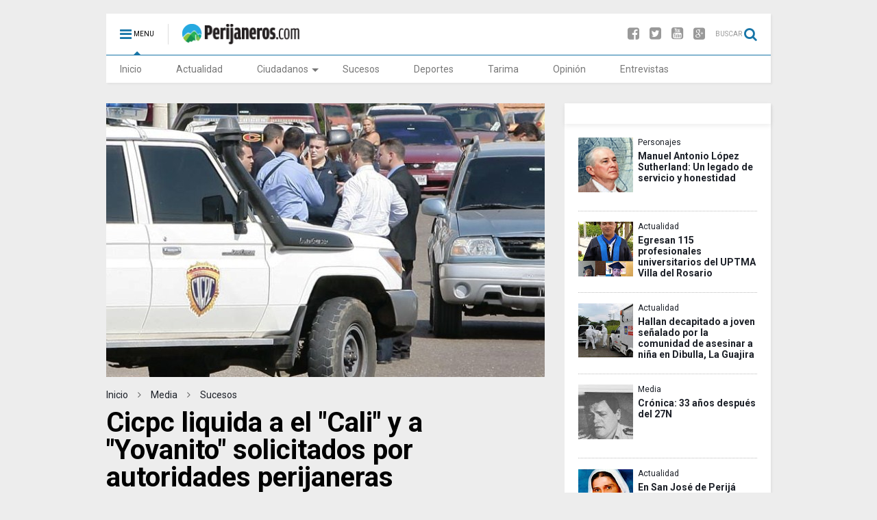

--- FILE ---
content_type: text/html; charset=UTF-8
request_url: https://www.perijaneros.com/2017/04/cicpc-liquida-el-cali-y-yovanito-solicitados-por-autoridades-perijaneras.html
body_size: 74709
content:
<!DOCTYPE html>
<html class='v2' dir='ltr' xmlns='http://www.w3.org/1999/xhtml' xmlns:b='http://www.google.com/2005/gml/b' xmlns:data='http://www.google.com/2005/gml/data' xmlns:expr='http://www.google.com/2005/gml/expr'>
<head>
<link href='https://www.blogger.com/static/v1/widgets/335934321-css_bundle_v2.css' rel='stylesheet' type='text/css'/>
<script type='text/javascript'>
  var googletag = googletag || {};
  googletag.cmd = googletag.cmd || [];
  (function() {
    var gads = document.createElement('script');
    gads.async = true;
    gads.type = 'text/javascript';
    var useSSL = 'https:' == document.location.protocol;
    gads.src = (useSSL ? 'https:' : 'http:') +
      '//www.googletagservices.com/tag/js/gpt.js';
    var node = document.getElementsByTagName('script')[0];
    node.parentNode.insertBefore(gads, node);
  })();
</script>
<script type='text/javascript'>
  googletag.cmd.push(function() {
    googletag.defineSlot('/93651938/Perijaneros-300x250', [300, 250], 'div-gpt-ad-1467293855503-0').addService(googletag.pubads());
    googletag.pubads().enableSingleRequest();
    googletag.enableServices();
  });
</script>
<script type='text/javascript'>
  var googletag = googletag || {};
  googletag.cmd = googletag.cmd || [];
  (function() {
    var gads = document.createElement('script');
    gads.async = true;
    gads.type = 'text/javascript';
    var useSSL = 'https:' == document.location.protocol;
    gads.src = (useSSL ? 'https:' : 'http:') +
      '//www.googletagservices.com/tag/js/gpt.js';
    var node = document.getElementsByTagName('script')[0];
    node.parentNode.insertBefore(gads, node);
  })();
</script>
<script type='text/javascript'>
  googletag.cmd.push(function() {
    googletag.defineSlot('/93651938/Perijaneros-300x600', [300, 600], 'div-gpt-ad-1467298141811-0').addService(googletag.pubads());
    googletag.pubads().enableSingleRequest();
    googletag.enableServices();
  });
</script>
<meta content='width=device-width,initial-scale=1.0,minimum-scale=1.0,maximum-scale=1.0' name='viewport'/>
<meta content='0p1Dfk36EJxYm3L97_TRogqQdVeDCGgbuhsJ__0npG8' name='google-site-verification'/>
<meta content='text/html; charset=UTF-8' http-equiv='Content-Type'/>
<meta content='blogger' name='generator'/>
<link href='https://www.perijaneros.com/favicon.ico' rel='icon' type='image/x-icon'/>
<link href='https://www.perijaneros.com/2017/04/cicpc-liquida-el-cali-y-yovanito-solicitados-por-autoridades-perijaneras.html' rel='canonical'/>
<link rel="alternate" type="application/atom+xml" title="Perijaneros.com - Atom" href="https://www.perijaneros.com/feeds/posts/default" />
<link rel="alternate" type="application/rss+xml" title="Perijaneros.com - RSS" href="https://www.perijaneros.com/feeds/posts/default?alt=rss" />
<link rel="service.post" type="application/atom+xml" title="Perijaneros.com - Atom" href="https://www.blogger.com/feeds/796553250106452689/posts/default" />

<link rel="alternate" type="application/atom+xml" title="Perijaneros.com - Atom" href="https://www.perijaneros.com/feeds/328127970617737783/comments/default" />
<!--Can't find substitution for tag [blog.ieCssRetrofitLinks]-->
<link href='https://blogger.googleusercontent.com/img/b/R29vZ2xl/AVvXsEjIwuf7z_8XsDqfqfgAbWO3QyPjPG6DFHfpf1WMI5UWOfu7Wnd6vR8_rfBZhYM8DlOmkKh-GEH2GMgkuTpWOi6Ndh6IoYrWjoQf0LFrN_7gFk1MXsZNx11kAzU52cyjRBqDh7StmqXPKnc/s640/118901b.jpg' rel='image_src'/>
<meta content='La policía científica los vincula con el sicariato del polimachiques Edgar Eduardo Loaiza, asesinado en el Triangulo el 26 de enero de este año.' name='description'/>
<meta content='https://www.perijaneros.com/2017/04/cicpc-liquida-el-cali-y-yovanito-solicitados-por-autoridades-perijaneras.html' property='og:url'/>
<meta content='Cicpc liquida a el &quot;Cali&quot; y a &quot;Yovanito&quot; solicitados por autoridades perijaneras' property='og:title'/>
<meta content='La policía científica los vincula con el sicariato del polimachiques Edgar Eduardo Loaiza, asesinado en el Triangulo el 26 de enero de este año.' property='og:description'/>
<meta content='https://blogger.googleusercontent.com/img/b/R29vZ2xl/AVvXsEjIwuf7z_8XsDqfqfgAbWO3QyPjPG6DFHfpf1WMI5UWOfu7Wnd6vR8_rfBZhYM8DlOmkKh-GEH2GMgkuTpWOi6Ndh6IoYrWjoQf0LFrN_7gFk1MXsZNx11kAzU52cyjRBqDh7StmqXPKnc/w1200-h630-p-k-no-nu/118901b.jpg' property='og:image'/>
<title>
Cicpc liquida a el "Cali" y a "Yovanito" solicitados por autoridades perijaneras
</title>
<meta content='La policía científica los vincula con el sicariato del polimachiques Edgar Eduardo Loaiza, asesinado en el Triangulo el 26 de enero de este año.' property='og:description'/>
<meta content='https://blogger.googleusercontent.com/img/b/R29vZ2xl/AVvXsEjIwuf7z_8XsDqfqfgAbWO3QyPjPG6DFHfpf1WMI5UWOfu7Wnd6vR8_rfBZhYM8DlOmkKh-GEH2GMgkuTpWOi6Ndh6IoYrWjoQf0LFrN_7gFk1MXsZNx11kAzU52cyjRBqDh7StmqXPKnc/s640/118901b.jpg' property='og:image'/>
<style type='text/css'>@font-face{font-family:'Roboto';font-style:normal;font-weight:400;font-stretch:100%;font-display:swap;src:url(//fonts.gstatic.com/s/roboto/v50/KFOMCnqEu92Fr1ME7kSn66aGLdTylUAMQXC89YmC2DPNWubEbVmZiAr0klQmz24O0g.woff2)format('woff2');unicode-range:U+0460-052F,U+1C80-1C8A,U+20B4,U+2DE0-2DFF,U+A640-A69F,U+FE2E-FE2F;}@font-face{font-family:'Roboto';font-style:normal;font-weight:400;font-stretch:100%;font-display:swap;src:url(//fonts.gstatic.com/s/roboto/v50/KFOMCnqEu92Fr1ME7kSn66aGLdTylUAMQXC89YmC2DPNWubEbVmQiAr0klQmz24O0g.woff2)format('woff2');unicode-range:U+0301,U+0400-045F,U+0490-0491,U+04B0-04B1,U+2116;}@font-face{font-family:'Roboto';font-style:normal;font-weight:400;font-stretch:100%;font-display:swap;src:url(//fonts.gstatic.com/s/roboto/v50/KFOMCnqEu92Fr1ME7kSn66aGLdTylUAMQXC89YmC2DPNWubEbVmYiAr0klQmz24O0g.woff2)format('woff2');unicode-range:U+1F00-1FFF;}@font-face{font-family:'Roboto';font-style:normal;font-weight:400;font-stretch:100%;font-display:swap;src:url(//fonts.gstatic.com/s/roboto/v50/KFOMCnqEu92Fr1ME7kSn66aGLdTylUAMQXC89YmC2DPNWubEbVmXiAr0klQmz24O0g.woff2)format('woff2');unicode-range:U+0370-0377,U+037A-037F,U+0384-038A,U+038C,U+038E-03A1,U+03A3-03FF;}@font-face{font-family:'Roboto';font-style:normal;font-weight:400;font-stretch:100%;font-display:swap;src:url(//fonts.gstatic.com/s/roboto/v50/KFOMCnqEu92Fr1ME7kSn66aGLdTylUAMQXC89YmC2DPNWubEbVnoiAr0klQmz24O0g.woff2)format('woff2');unicode-range:U+0302-0303,U+0305,U+0307-0308,U+0310,U+0312,U+0315,U+031A,U+0326-0327,U+032C,U+032F-0330,U+0332-0333,U+0338,U+033A,U+0346,U+034D,U+0391-03A1,U+03A3-03A9,U+03B1-03C9,U+03D1,U+03D5-03D6,U+03F0-03F1,U+03F4-03F5,U+2016-2017,U+2034-2038,U+203C,U+2040,U+2043,U+2047,U+2050,U+2057,U+205F,U+2070-2071,U+2074-208E,U+2090-209C,U+20D0-20DC,U+20E1,U+20E5-20EF,U+2100-2112,U+2114-2115,U+2117-2121,U+2123-214F,U+2190,U+2192,U+2194-21AE,U+21B0-21E5,U+21F1-21F2,U+21F4-2211,U+2213-2214,U+2216-22FF,U+2308-230B,U+2310,U+2319,U+231C-2321,U+2336-237A,U+237C,U+2395,U+239B-23B7,U+23D0,U+23DC-23E1,U+2474-2475,U+25AF,U+25B3,U+25B7,U+25BD,U+25C1,U+25CA,U+25CC,U+25FB,U+266D-266F,U+27C0-27FF,U+2900-2AFF,U+2B0E-2B11,U+2B30-2B4C,U+2BFE,U+3030,U+FF5B,U+FF5D,U+1D400-1D7FF,U+1EE00-1EEFF;}@font-face{font-family:'Roboto';font-style:normal;font-weight:400;font-stretch:100%;font-display:swap;src:url(//fonts.gstatic.com/s/roboto/v50/KFOMCnqEu92Fr1ME7kSn66aGLdTylUAMQXC89YmC2DPNWubEbVn6iAr0klQmz24O0g.woff2)format('woff2');unicode-range:U+0001-000C,U+000E-001F,U+007F-009F,U+20DD-20E0,U+20E2-20E4,U+2150-218F,U+2190,U+2192,U+2194-2199,U+21AF,U+21E6-21F0,U+21F3,U+2218-2219,U+2299,U+22C4-22C6,U+2300-243F,U+2440-244A,U+2460-24FF,U+25A0-27BF,U+2800-28FF,U+2921-2922,U+2981,U+29BF,U+29EB,U+2B00-2BFF,U+4DC0-4DFF,U+FFF9-FFFB,U+10140-1018E,U+10190-1019C,U+101A0,U+101D0-101FD,U+102E0-102FB,U+10E60-10E7E,U+1D2C0-1D2D3,U+1D2E0-1D37F,U+1F000-1F0FF,U+1F100-1F1AD,U+1F1E6-1F1FF,U+1F30D-1F30F,U+1F315,U+1F31C,U+1F31E,U+1F320-1F32C,U+1F336,U+1F378,U+1F37D,U+1F382,U+1F393-1F39F,U+1F3A7-1F3A8,U+1F3AC-1F3AF,U+1F3C2,U+1F3C4-1F3C6,U+1F3CA-1F3CE,U+1F3D4-1F3E0,U+1F3ED,U+1F3F1-1F3F3,U+1F3F5-1F3F7,U+1F408,U+1F415,U+1F41F,U+1F426,U+1F43F,U+1F441-1F442,U+1F444,U+1F446-1F449,U+1F44C-1F44E,U+1F453,U+1F46A,U+1F47D,U+1F4A3,U+1F4B0,U+1F4B3,U+1F4B9,U+1F4BB,U+1F4BF,U+1F4C8-1F4CB,U+1F4D6,U+1F4DA,U+1F4DF,U+1F4E3-1F4E6,U+1F4EA-1F4ED,U+1F4F7,U+1F4F9-1F4FB,U+1F4FD-1F4FE,U+1F503,U+1F507-1F50B,U+1F50D,U+1F512-1F513,U+1F53E-1F54A,U+1F54F-1F5FA,U+1F610,U+1F650-1F67F,U+1F687,U+1F68D,U+1F691,U+1F694,U+1F698,U+1F6AD,U+1F6B2,U+1F6B9-1F6BA,U+1F6BC,U+1F6C6-1F6CF,U+1F6D3-1F6D7,U+1F6E0-1F6EA,U+1F6F0-1F6F3,U+1F6F7-1F6FC,U+1F700-1F7FF,U+1F800-1F80B,U+1F810-1F847,U+1F850-1F859,U+1F860-1F887,U+1F890-1F8AD,U+1F8B0-1F8BB,U+1F8C0-1F8C1,U+1F900-1F90B,U+1F93B,U+1F946,U+1F984,U+1F996,U+1F9E9,U+1FA00-1FA6F,U+1FA70-1FA7C,U+1FA80-1FA89,U+1FA8F-1FAC6,U+1FACE-1FADC,U+1FADF-1FAE9,U+1FAF0-1FAF8,U+1FB00-1FBFF;}@font-face{font-family:'Roboto';font-style:normal;font-weight:400;font-stretch:100%;font-display:swap;src:url(//fonts.gstatic.com/s/roboto/v50/KFOMCnqEu92Fr1ME7kSn66aGLdTylUAMQXC89YmC2DPNWubEbVmbiAr0klQmz24O0g.woff2)format('woff2');unicode-range:U+0102-0103,U+0110-0111,U+0128-0129,U+0168-0169,U+01A0-01A1,U+01AF-01B0,U+0300-0301,U+0303-0304,U+0308-0309,U+0323,U+0329,U+1EA0-1EF9,U+20AB;}@font-face{font-family:'Roboto';font-style:normal;font-weight:400;font-stretch:100%;font-display:swap;src:url(//fonts.gstatic.com/s/roboto/v50/KFOMCnqEu92Fr1ME7kSn66aGLdTylUAMQXC89YmC2DPNWubEbVmaiAr0klQmz24O0g.woff2)format('woff2');unicode-range:U+0100-02BA,U+02BD-02C5,U+02C7-02CC,U+02CE-02D7,U+02DD-02FF,U+0304,U+0308,U+0329,U+1D00-1DBF,U+1E00-1E9F,U+1EF2-1EFF,U+2020,U+20A0-20AB,U+20AD-20C0,U+2113,U+2C60-2C7F,U+A720-A7FF;}@font-face{font-family:'Roboto';font-style:normal;font-weight:400;font-stretch:100%;font-display:swap;src:url(//fonts.gstatic.com/s/roboto/v50/KFOMCnqEu92Fr1ME7kSn66aGLdTylUAMQXC89YmC2DPNWubEbVmUiAr0klQmz24.woff2)format('woff2');unicode-range:U+0000-00FF,U+0131,U+0152-0153,U+02BB-02BC,U+02C6,U+02DA,U+02DC,U+0304,U+0308,U+0329,U+2000-206F,U+20AC,U+2122,U+2191,U+2193,U+2212,U+2215,U+FEFF,U+FFFD;}</style>
<style id='page-skin-1' type='text/css'><!--
/*
-----------------------------------------------------------------------------
Name:	MagOne - Drag n Drop Magazine Blogger Template
Version:	1.2.0
Author: Tien Nguyen
Url:	http://www.sneeit.com
-----------------------------------------------------------------------------
July 19 - 1.2.0
- New: Add option to allow change number of break links
- New: Add option to allow show / hide next / previous link in blog posts
- Fixed: Auto height not work with One Article Widget
- Fixed: "show" parameter not work properly
- Fixed: Blog Post date time not work properly
*/
/* Variable definitions
=======================
<Variable name="keycolor" description="Main Color" type="color" default="#FF3D00"/>
<Group description="Site" selector="body">
<Variable name="body.font" description="Font" type="font" default="normal normal 12px 'Roboto', sans-serif"/>
<Variable name="body.text.color" description="Text Color" type="color" default="#000000"/>
</Group>
<Group description="Backgrounds" selector="body">
<Variable name="body.background.color" description="Body Background" type="color" default="#efefef"/>
<Variable name="content.background.color" description="Entire Blog Background" type="color" default="#efefef"/>
<Variable name="header.background.color" description="Header Background" type="color" default="#ffffff"/>
</Group>
<Group description="Links" selector="body">
<Variable name="link.color" description="Link Color" type="color" default="#1775a7"/>
<Variable name="link.visited.color" description="Visited Color" type="color" default="#EA3A00"/>
<Variable name="link.hover.color" description="Hover Color" type="color" default="#FF4D11"/>
</Group>
<Group description="Widgets - Gadgets" selector="#primary .widget">
<Variable name="feedwid.title.font" description="Article Widgets Title" type="font" default="normal normal 20px 'Roboto', sans-serif"/>
<Variable name="sidewid.title.font" description="Right Sidebar Widgets Title" type="font" default="normal normal 14px 'Roboto', sans-serif"/>
</Group>
<Group description="Post" selector="h1.post-title">
<Variable name="post.title.font" description="Post Title" type="font" default="normal normal 40px 'Roboto', sans-serif"/>
<Variable name="post.body.font" description="Post Body" type="font" default="normal normal 1rem 'Roboto', sans-serif"/>
</Group>
<Variable name="body.background" description="Body Background" type="background"
color="#ededed" default="$(color) none repeat scroll top left"/>
<Variable name="body.background.override" description="Body Background Override" type="string" default=""/>
<Variable name="body.background.gradient.cap" description="Body Gradient Cap" type="url"
default="url(//www.blogblog.com/1kt/simple/gradients_light.png)"/>
<Variable name="body.background.gradient.tile" description="Body Gradient Tile" type="url"
default="url(//www.blogblog.com/1kt/simple/body_gradient_tile_light.png)"/>
*/
/*Variable Apply Here*/
body {font: normal normal 12px 'Roboto', sans-serif;color: #000000;background: #ededed none repeat scroll top left;}
a:link {text-decoration:none;color:#1d2129;}
a:visited {text-decoration:none; color:#1d2129;}
a:hover {color: #07a4ff;}
.color {color: #1775a7;}
.border {border-color: #1775a7;}
.bg {background-color: #1775a7;}
.header-bg {background-color:#ffffff;}
.wrapper {background-color:#ededed;max-width: 100%;margin: auto;}
.post-body {font: normal normal 1rem 'Roboto', sans-serif;}
.main-menu {border-top: 1px solid #1775a7;}
.main-menu ul.sub-menu li:hover > a {border-left: 2px solid #1775a7;}
.main-menu .menu-item-mega > .menu-item-inner > .sub-menu {border-top: 2px solid #1775a7;}
.main-menu .menu-item-mega > .menu-item-inner > .sub-menu > li li:hover a {border-left: 1px solid #1775a7;}
.header-social-icons ul li a:hover {color: #1775a7;}
.feed-widget-header .widget-title {font: normal normal 20px 'Roboto', sans-serif;}
.slider-item .item-readmore:hover {background: #1775a7}
.owl-dot.active {background: #1775a7;}
#sidebar .widget > h2 {font: normal normal 14px 'Roboto', sans-serif;}
#sidebar .widget.FollowByEmail .follow-by-email-submit {background: #1775a7;}
#footer .widget.social_icons li a:hover {color: #1775a7;}
#footer .FollowByEmail .follow-by-email-submit {background: #1775a7;}
a.comments-title.active {border-bottom: 2px solid #ededed!important;}
h1.post-title {font: normal normal 40px 'Roboto', sans-serif;}
.section,.widget,body{margin:0;padding:0}.table,.tr{width:100%}.owl-carousel,.owl-carousel .owl-item{-webkit-tap-highlight-color:transparent}.clear,.feed.widget .meta-items{clear:both}#Header1,.blog-title,.feed.widget .item-main,.owl-carousel .owl-stage-outer,.slider-item,.widget.quote{overflow:hidden}#blog-pager a,.comment-footer a,.post-404 .link,h4.post-section-title{text-transform:uppercase}*{word-wrap:break-word!important}body{position:relative}a{cursor:pointer}a img{border:none}.widget{opacity:0}.clear{display:block;float:none}.inb{display:-moz-inline-stack;display:inline-block;zoom:1}.table{display:table}.tr{display:table-row}.td{display:table-cell;vertical-align:middle}.wide{margin:auto;width:96.1%}iframe,img,object{max-width:100%}img{height:auto}#admin-section,.hide{display:none}.item-thumbnail,.natural-thumbnail{overflow:hidden;display:block;z-index:9;width:100%}.item-thumbnail img{display:block;height:auto;width:auto;min-width:100%;max-width:9999px;max-height:9999px;padding:0!important}.natural-thumbnail img{display:block;height:auto;width:100%}.blogger-clickTrap,.widget>h2{display:none}.post-body h2,.post-body h3,.post-body h4{margin:1em 0 .5em}.widget .post-body ol,.widget .post-body ul{margin:.5em 0 1.5em}span.widget-item-control{position:absolute;right:0;bottom:0}.post-body{font-weight:400;line-height:1.5em;padding:5px 0 0}.post-body iframe{display:block;margin:0 0 10px}.sd,.shad,.shadow,.shd{-moz-box-shadow:2px 2px 3px rgba(0,0,0,.05);-webkit-box-shadow:2px 2px 3px rgba(0,0,0,.05);-o-box-shadow:2px 2px 3px rgba(0,0,0,.05);-ms-box-shadow:2px 2px 3px rgba(0,0,0,.05);box-shadow:2px 2px 3px rgba(0,0,0,.05)}.cir,.circle{-o-border-radius:100%;-ms-border-radius:100%;-webkit-border-radius:100%;-moz-border-radius:100%;border-radius:100%}.owl-carousel .animated{-webkit-animation-duration:1000ms;animation-duration:1000ms;-webkit-animation-fill-mode:both;animation-fill-mode:both}.owl-carousel .owl-animated-in{z-index:0}.owl-carousel .owl-animated-out{z-index:1}.owl-carousel .fadeOut{-webkit-animation-name:fadeOut;animation-name:fadeOut}@-webkit-keyframes fadeOut{0%{opacity:1}100%{opacity:0}}@keyframes fadeOut{0%{opacity:1}100%{opacity:0}}.owl-height{-webkit-transition:height 500ms ease-in-out;-moz-transition:height 500ms ease-in-out;-ms-transition:height 500ms ease-in-out;-o-transition:height 500ms ease-in-out;transition:height 500ms ease-in-out}.owl-carousel{display:none;width:100%;position:relative;z-index:1}.owl-carousel .owl-stage{position:relative;-ms-touch-action:pan-Y}.owl-carousel .owl-stage:after{content:".";display:block;clear:both;visibility:hidden;line-height:0;height:0}.owl-carousel .owl-stage-outer{position:relative;-webkit-transform:translate3d(0,0,0)}.owl-carousel .owl-controls .owl-dot,.owl-carousel .owl-controls .owl-nav .owl-next,.owl-carousel .owl-controls .owl-nav .owl-prev{cursor:pointer;cursor:hand;-webkit-user-select:none;-khtml-user-select:none;-moz-user-select:none;-ms-user-select:none;user-select:none}.owl-carousel.owl-loaded{display:block}.owl-carousel.owl-loading{opacity:0;display:block}.owl-carousel.owl-hidden{opacity:0}.owl-carousel .owl-refresh .owl-item{display:none}.owl-carousel .owl-item{position:relative;min-height:1px;float:left;-webkit-backface-visibility:hidden;-webkit-touch-callout:none;-webkit-user-select:none;-moz-user-select:none;-ms-user-select:none;user-select:none}.owl-carousel .owl-item img{display:block;width:100%;-webkit-transform-style:preserve-3d;transform-style:preserve-3d}.owl-carousel.owl-text-select-on .owl-item{-webkit-user-select:auto;-moz-user-select:auto;-ms-user-select:auto;user-select:auto}.owl-carousel .owl-grab{cursor:move;cursor:-webkit-grab;cursor:-o-grab;cursor:-ms-grab;cursor:grab}.owl-carousel.owl-rtl{direction:rtl}.owl-carousel.owl-rtl .owl-item{float:right}.no-js .owl-carousel{display:block}.owl-carousel .owl-item .owl-lazy{opacity:0;-webkit-transition:opacity 400ms ease;-moz-transition:opacity 400ms ease;-ms-transition:opacity 400ms ease;-o-transition:opacity 400ms ease;transition:opacity 400ms ease}.owl-carousel .owl-video-wrapper{position:relative;height:100%;background:#000}.owl-carousel .owl-video-play-icon{position:absolute;height:80px;width:80px;left:50%;top:50%;margin-left:-40px;margin-top:-40px;background:url(owl.video.play.png) no-repeat;cursor:pointer;z-index:1;-webkit-backface-visibility:hidden;-webkit-transition:scale 100ms ease;-moz-transition:scale 100ms ease;-ms-transition:scale 100ms ease;-o-transition:scale 100ms ease;transition:scale 100ms ease}.owl-carousel .owl-video-play-icon:hover{-webkit-transition:scale(1.3,1.3);-moz-transition:scale(1.3,1.3);-ms-transition:scale(1.3,1.3);-o-transition:scale(1.3,1.3);transition:scale(1.3,1.3)}.owl-carousel .owl-video-playing .owl-video-play-icon,.owl-carousel .owl-video-playing .owl-video-tn{display:none}.owl-carousel .owl-video-tn{opacity:0;height:100%;background-position:center center;background-repeat:no-repeat;-webkit-background-size:contain;-moz-background-size:contain;-o-background-size:contain;background-size:contain;-webkit-transition:opacity 400ms ease;-moz-transition:opacity 400ms ease;-ms-transition:opacity 400ms ease;-o-transition:opacity 400ms ease;transition:opacity 400ms ease}.owl-carousel .owl-video-frame{position:relative;z-index:1}.loader,.loader:after,.loader:before{border-radius:50%;width:2.5em;height:2.5em;-webkit-animation:loading_dots 1.8s infinite ease-in-out;animation:loading_dots 1.8s infinite ease-in-out}.loader{font-size:10px;margin:80px auto;position:relative;text-indent:-9999em;-webkit-transform:translateZ(0);-ms-transform:translateZ(0);transform:translateZ(0);-webkit-animation-delay:-.16s;animation-delay:-.16s}.loader:before{left:-3.5em;-webkit-animation-delay:-.32s;animation-delay:-.32s}.loader:after{left:3.5em}.loader:after,.loader:before{content:'';position:absolute;top:0}#Header1,#header,#header-section{position:relative}@-webkit-keyframes loading_dots{0%,100%,80%{box-shadow:0 2.5em 0 -1.3em rgba(125,125,125,.5)}40%{box-shadow:0 2.5em 0 0 rgba(125,125,125,.5)}}@keyframes loading_dots{0%,100%,80%{box-shadow:0 2.5em 0 -1.3em rgba(125,125,125,.5)}40%{box-shadow:0 2.5em 0 0 rgba(125,125,125,.5)}}.white{background:#fff}.wrapper{padding:20px 0 30px}#header{z-index:19}#header-section{z-index:9}#header-wide .widget{margin:30px 0 0}#Header1{height:60px;margin:0}.main-menu-toggle{float:left;-webkit-user-select:none;-moz-user-select:none;-ms-user-select:none;-o-user-select:none;user-select:none}#search-toggle{float:right}.header-button{display:block;height:60px;line-height:60px}.header-button .inner{line-height:20px;padding:20px 20px 0 0;display:block}.main-menu-toggle .inner{padding-left:20px}.header-button .inner>span{color:#999;font-size:10px;line-height:20px;vertical-align:text-bottom}.header-button.active .inner span,.header-button:hover .inner span{color:#000}.header-button .inner i.fa{font-size:20px;line-height:20px}#header .toggle-button .arrow{width:0;height:0;border-left:5px solid transparent;border-right:5px solid transparent;border-bottom-width:5px;border-bottom-style:solid;position:absolute;left:40px;bottom:0;display:none}.blog-title,.main-menu,.main-menu .menu a,.main-menu ul.menu>li>a{position:relative}#header .toggle-button.active .arrow{display:block}.blog-title{float:left;font-size:26px;font-weight:100;border-left:1px solid #ddd;height:30px;line-height:30px;margin:15px 20px 0 0;padding:0 0 0 20px;max-width:50%}.blog-title img{width:auto!important;height:auto!important;max-height:30px!important}.top-page-wrapper .widget *{max-width:100%}.top-page-wrapper.auto-height .widget *{max-width:none}#top-page-logo .blog-title{float:none;text-align:left;margin:0;padding:0;border:none;max-width:100%;height:auto}#top-page-logo .blog-title img{max-height:none!important}.top-page-wrapper.auto-height{padding-bottom:10px}.top-page-wrapper.auto-height .section#top-page .widget{float:right}#header-section .LinkList,#header-section .PageList{display:none}.main-menu .menu .arrow{width:0;height:0;border-left:5px solid transparent;border-right:5px solid transparent;border-top:5px solid;float:right;display:inline-block;margin:18px 0 0 5px}.main-menu .sub-menu .arrow{border-top:5px solid transparent;border-bottom:5px solid transparent;border-left:5px solid;margin:15px 0 0 10px}.main-menu ul{margin:0;padding:0}.main-menu ul.menu li{display:block;font-size:14px;font-weight:300;padding:0}.main-menu ul.sub-menu li a{font-weight:100}.main-menu ul.sub-menu li{position:relative;font-size:13px}.main-menu ul.menu li a{padding:0 20px;display:block;height:40px;line-height:40px;text-decoration:none;color:#777}#footer-menu li a:hover,.feed.widget .item-labels a:hover,.feed.widget .item-readmore:hover,.widget.PopularPosts .item-line-2 .item-readmore:hover,.widget.PopularPosts .item-snippet .item-readmore:hover,.widget.PopularPosts .item-title:hover{text-decoration:underline}.main-menu ul.menu li:hover>a{color:#000}.main-menu ul.menu>li>a{padding-right:30px}.main-menu ul.menu>li>a .arrow{position:absolute;top:1px;right:15px}.main-menu ul.menu>li{float:left;height:40px;line-height:40px}.main-menu .menu-item-inner{visibility:hidden;opacity:0;transition:visibility 0s linear .3s,opacity .3s linear;-webkit-transition:visibility 0s linear .3s,opacity .3s linear;-moz-transition:visibility 0s linear .3s,opacity .3s linear;-o-transition:visibility 0s linear .3s,opacity .3s linear;-ms-transition:visibility 0s linear .3s,opacity .3s linear}.main-menu ul.sub-menu{min-width:180px;background:#333;position:absolute;top:100%}.main-menu li:hover>.menu-item-inner{visibility:visible;opacity:1;transition-delay:0s;-webkit-transition-delay:0s;-moz-transition-delay:0s;-o-transition-delay:0s;-ms-transition-delay:0s}.main-menu ul.sub-menu li:hover a{color:#eee;background:rgba(0,0,0,.1);-webkit-transition:all 200ms ease-in-out;-moz-transition:all 200ms ease-in-out;-o-transition:all 200ms ease-in-out;transition:all 200ms ease-in-out}.main-menu ul.sub-menu li:hover>a{color:#fff}.main-menu ul.menu li ul.sub-menu a{color:#ccc;min-height:40px;height:auto;padding-right:10px}.main-menu ul.menu li ul.sub-menu li:hover>a{color:#fff}.main-menu ul.sub-menu ul.sub-menu{top:0;left:100%}.main-menu li.menu-item-mega:hover .menu-item-inner{visibility:visible;opacity:1}.main-menu li.menu-item-mega .menu-item-inner .arrow{display:none}.main-menu .menu-item-mega>.menu-item-inner>.sub-menu{width:100%;left:0;padding:10px 0}.main-menu .menu-item-mega>.menu-item-inner>.sub-menu>li{float:left;width:25%}.main-menu .menu-item-mega>.menu-item-inner>.sub-menu>li>a{font-size:14px}.main-menu .menu-item-mega>.menu-item-inner>.sub-menu>li>.menu-item-inner{position:static;border-left:1px solid #3c3c3c;margin-left:20px}.main-menu .menu-item-mega .sub-menu .sub-menu{position:relative;left:0}.main-menu .menu-item-mega:hover .sub-menu a{background:0 0;border-left:none}.main-menu .menu-item-mega .sub-menu .sub-menu a{font-size:12px;margin-left:15px;padding:0}.main-menu .menu-item-mega>.menu-item-inner>.sub-menu>li li:hover a{padding-left:10px}.main-menu li.menu-item-mega-label:hover .menu-item-inner .menu-mega-content{position:relative;z-index:1;margin-top:-25px}.main-menu .menu-item-mega-label .menu-item-inner{position:absolute;left:0;width:100%;background-color:#333;padding:20px 0}.main-menu li.menu-item-mega-label.finished .menu-item-inner .menu-mega-content .item{float:left;width:22.5%;margin-right:2%}.main-menu li.menu-item-mega-label.finished .menu-item-inner .menu-mega-content .item.item-0{margin-left:2%}.main-menu li.menu-item-mega-label.finished .menu-item-inner .menu-mega-content{margin:0}.main-menu li.menu-item-mega-label.finished .menu-item-inner .menu-mega-content .item .item-thumbnail{height:160px;background:#000;padding:0}.main-menu li.menu-item-mega-label.finished .menu-item-inner .menu-mega-content .item .item-thumbnail:hover img{background:#000;opacity:.5;transition:opacity .3s linear;-webkit-transition:opacity .3s linear;-moz-transition:opacity .3s linear;-o-transition:opacity .3s linear;-ms-transition:opacity .3s linear}.main-menu li.menu-item-mega-label.finished .menu-item-inner .menu-mega-content .item .item-thumbnail i.fa{visibility:hidden;opacity:0;position:absolute;color:#fff;width:100%;text-align:center;top:40%;z-index:999;font-size:1000%}.main-menu li.menu-item-mega-label.finished .menu-item-inner .menu-mega-content .item .item-thumbnail:hover i.fa{visibility:visible;opacity:1;font-size:200%;transition:visibility .3s linear,font-size .3s linear,opacity .3s linear;-webkit-transition:visibility .3s linear,font-size .3s linear,opacity .3s linear;-moz-transition:visibility .3s linear,font-size .3s linear,opacity .3s linear;-o-transition:visibility .3s linear,font-size .3s linear,opacity .3s linear;-ms-transition:visibility .3s linear,font-size .3s linear,opacity .3s linear}.feed.widget .thumbnail img,.slider-item .thumbnail{opacity:.8}.main-menu ul.menu li a.item-title{height:auto;line-height:1.5em;padding:0;margin:10px 0 0;color:#ccc;font-size:14px;font-weight:100}.main-menu ul.menu li a.item-title:hover{color:#fff}.main-menu ul.menu li.menu-item-mega-label.menu-item-has-children>.menu-item-inner>ul.sub-menu{float:left;width:20%;position:relative;border-top:none;padding:0;margin-top:-15px}.main-menu ul.menu li.menu-item-mega-label.menu-item-has-children>.menu-item-inner>ul.sub-menu>li{float:none;width:100%}.main-menu ul.menu li.menu-item-mega-label.menu-item-has-children>.menu-item-inner>ul.sub-menu .menu-item-inner{padding:0;width:auto}.main-menu ul.menu li.menu-item-mega-label.menu-item-has-children>.menu-item-inner .menu-mega-content{float:right;width:80%}.search-form-wrapper{background:#000;background:rgba(0,0,0,.8);z-index:99;position:fixed;width:100%;height:100%;left:0;top:0;display:none}.search-form,.search-form-label,.search-form-overlay,.search-text{left:0;position:absolute}.search-form{width:100%;height:1px;top:40%;text-align:center}.search-form-label{bottom:100%;width:100%;display:block;color:#fff;font-size:40px;font-weight:100}.search-text{top:100%;width:50%;right:0;margin:20px auto 0;background:0 0;border:none;border-bottom:1px dashed #ddd;font-size:60px;color:#fff;text-align:center;outline:0;min-width:300px}.search-form-overlay{width:100%;height:100%;top:0}.header-social-icons{float:right}.header-social-icons ul{padding:0;margin:0}.header-social-icons ul li{display:block;font-size:20px;margin:0 15px 0 0;height:55px;line-height:55px;float:right;padding:0}.header-social-icons ul li a{display:block;color:#999;margin:2px 0 0}#content{float:left;width:66%}#sidebar{float:right;width:31%}#primary .widget{margin-top:30px}.feed-widget-header{position:relative}.feed-widget-header .widget-title{font-weight:400;margin:0 10px 5px 0;float:left}.feed-widget-header .feed-widget-viewall{float:right;margin:5px 0 0}.feed.widget .item-title{line-height:1.3em}.feed.widget .item img{-moz-transition:-moz-transform .3s ease-in;-webkit-transition:-webkit-transform .3s ease-in;-o-transition:-o-transform .3s ease-in}.feed.widget .item:hover img{-moz-transform:scale(1.1);-webkit-transform:scale(1.1);-o-transform:scale(1.1)}.feed-widget-labels{float:left;margin:6px 0 0}.feed-widget-labels.listing{min-height:1.6em}.feed-widget-labels ul{padding:0;margin:0}.feed-widget-labels li{display:block;margin:0;padding:0}.feed-widget-labels a{color:#FFF;display:none;line-height:1;padding:3px 7px;white-space:nowrap}.feed-widget-labels a .check,.feed-widget-labels a .down{display:none}.feed-widget-labels a.active{display:block}.feed-widget-labels a.active .down,.feed-widget-labels.listing a.active .check{display:inline}.feed-widget-labels.listing a.active .down{display:none}.feed-widget-labels.listing ul{position:absolute;z-index:99}.feed.widget .thumbnail{background:#000}.feed-widget-pagination{line-height:60px}a.feed-widget-pagination-button{background:#fff;padding:6px 10px;margin:0 12px 0 0;border:1px solid #fff;font-weight:700}a.feed-widget-pagination-button:hover{color:#fff;background:#333}a.feed-widget-pagination-button.active{background:#f0f0f0;border:1px solid #ccc;color:#000;box-shadow:none}.feed.widget.blogging .item,a.feed-widget-pagination-button.active{-moz-box-shadow:none;-webkit-box-shadow:none;-o-box-shadow:none;-ms-box-shadow:none}span.feed-widget-pagination-separator{margin:0 15px 0 0}span.feed-widget-pagination-info{color:#666}.slider-item,.slider-item .item-thumbnail{height:400px}.slider-item{position:relative;background:#000}.slider-item-content{position:absolute;bottom:25%;text-align:center;padding:0 8%;text-shadow:1px 1px 0 #000;width:84%}.owl-nav,a.slider-button{position:absolute;bottom:0}.slider-item .meta-item{margin:0 1em;font-size:12px}.slider-item .meta-item .fa{font-size:16px}.slider-item .meta-item span{vertical-align:2px;color:#fff}.slider-item .item-title{font-size:30px}.slider-item .item-title a{font-weight:400;color:#fff;display:block;line-height:1.1em;margin:10px 0 0}.slider-item .item-snippet{color:#fff;font-size:16px;opacity:.9;margin:10px 0 20px}.slider-item .item-readmore-wrapper{margin-top:40px;display:block}.slider-item .item-readmore{border:1px solid #fff;padding:10px 20px;-webkit-border-radius:2px;-moz-border-radius:2px;border-radius:2px;color:#fff;background:rgba(0,0,0,.3);text-transform:uppercase}.owl-nav{width:100%}a.slider-button{color:#fff;opacity:.8;font-size:30px;padding:0 2%}a.slider-button:hover{opacity:1}a.slider-button-right{right:0}a.slider-button-left{left:0}.owl-dots{position:absolute;bottom:3%;width:60%;left:0;right:0;margin:auto;text-align:center}.owl-dot{background:#fff;height:10px;width:10px;display:inline-block;margin:0 5px;-webkit-border-radius:100%;-moz-border-radius:100%;border-radius:100%;opacity:.6}.owl-dot.active,.owl-dot:hover{opacity:1}#sidebar .slider-item,#sidebar .slider-item .item-thumbnail{height:200px}#sidebar .slider-item .item-title a{font-size:20px}.feed.widget.sticky .item{float:right;width:37.5%;clear:right;margin-top:20px}.feed.widget.sticky .item-0,.feed.widget.sticky .item-1{margin-top:0}.feed.widget.sticky .item-main{position:relative;text-shadow:1px 1px 0 #000}.feed.widget.sticky .item-content{position:absolute;bottom:0;padding:0 25px}.feed.widget.sticky .item .thumbnail{background:#000}.feed.widget.sticky .item-thumbnail{height:140px}.feed.widget.sticky .item-0 .item-thumbnail{height:310px}.feed.widget.sticky img{opacity:.5}.feed.widget.sticky .item-labels{color:#fff;display:inline-block;padding:2px 5px;text-shadow:none}.feed.widget.sticky .item-labels span{opacity:.8}.feed.widget.sticky .item-labels a{color:#fff}.feed.widget.sticky .item-title{display:block;margin:10px 0 20px;line-height:1.3em}.feed.widget.sticky .item-title a{font-size:16px;color:#fff;font-weight:400}.feed.widget.sticky .item-0 .item-title a{font-size:26px;line-height:1.2em}.feed.widget.sticky a.meta-item{color:#fff;font-size:12px;margin:0 2em 0 0}.feed.widget.sticky a.meta-item-author{color:#fff;display:block;margin:0 0 20px}.feed.widget.sticky a.meta-item-author .avatar{opacity:.8;font-style:italic}.feed.widget.sticky .item-sub{padding:25px;color:#fff;line-height:1.7em;font-size:14px;font-weight:100}.feed.widget.sticky .item-snippet{line-height:1.5em}.feed.widget.sticky .meta-items{margin-top:14px}.feed.widget.sticky .item-0{float:left;width:59%;clear:left}.feed.widget.sticky .item-extra{width:100%;clear:both;float:none}.feed.widget.sticky .item-extra .item-thumbnail{height:250px}.feed.widget.sticky .item-extra .item-title a{font-size:30px;line-height:1.3em}.feed.widget.three .item{float:left;width:31%;margin:20px 0 0 3.5%;background:#fff}.feed.widget.three .item-three{clear:left;margin-left:0}.feed.widget.three .item-0,.feed.widget.three .item-1,.feed.widget.three .item-2{margin-top:0}.feed.widget.three .item-main{position:relative;text-shadow:1px 1px 0 #000}.feed.widget.three .item-thumbnail{height:150px;position:relative;z-index:0}.feed.widget.three .item-content{position:absolute;bottom:0;z-index:1;padding:15px}.feed.widget.three .item-labels{display:inline-block;padding:2px 5px;text-shadow:none}.feed.widget.three .item-labels a{color:#fff}.feed.widget.three .item-title{font-size:16px;font-weight:400;margin:5px 0 0}.feed.widget.three .item-title a{color:#fff}.feed.widget.three .item-sub{padding:15px}.feed.widget.three .item-snippet{display:inline;font-size:13px;color:#333}.item-readmore-wrapper{display:inline;margin:0 0 0 .3em}.feed.widget.three .meta-items{margin:15px 0 0;padding:10px 0 0;border-top:1px solid #ddd}.feed.widget.three .meta-item{display:block;color:#666;margin:5px 0 0}.feed.widget.complex .item-0 .item-labels a,.feed.widget.complex .item-0 .item-title a{color:#fff}.feed.widget.complex .item{float:left;width:48%;margin:20px 0 0 4%;background:#fff}.feed.widget.complex .item-0,.feed.widget.complex .item-1{margin-top:0}.feed.widget.complex .item-two{margin-left:0}.feed.widget.complex .item-2{margin:20px 0 0 4%}.feed.widget.complex .item-main{padding:20px}.feed.widget.complex .item-1 .item-labels,.feed.widget.complex .item-2 .item-labels,.feed.widget.complex .item-3 .item-labels,.feed.widget.complex .item-extra .item-labels{background:0 0}.feed.widget.complex .item-title{font-size:16px;font-weight:400;line-height:1.45em}.feed.widget.complex .item-0 .item-main{padding:0;position:relative;text-shadow:1px 1px 0 #000}.feed.widget.complex .item-extra.item-four{clear:left}.feed.widget.complex .item-0 .item-thumbnail{height:180px}.feed.widget.complex .item-0 .item-content{position:absolute;bottom:0;padding:20px}.feed.widget.complex .item-0 .item-labels{display:inline-block;padding:2px 5px;text-shadow:none}.feed.widget.complex .item-0 .item-title{font-size:20px;line-height:1.2em;margin:5px 0 0;font-weight:400}.feed.widget.complex .item-0 .meta-item{margin:0 2em 0 0}.feed.widget.complex .item-0 .meta-item-author{color:#fff;margin:10px 0 0;display:block}.feed.widget.complex .item-0 a.meta-item-author .avatar{opacity:.8;font-style:italic}.feed.widget.complex .item-0 .item-sub{padding:20px}.feed.widget.complex .item-0 .item-snippet{font-size:13px;line-height:1.6em;color:#333}.feed.widget.complex .item-0 .meta-items{margin:30px 0 0;font-size:12px}.feed.widget.complex .item-title a{color:#000}.carousel .item-labels a,.carousel .item-title a{color:#fff}.carousel-item-content{position:absolute;bottom:0;padding:0 20px 30px}.carousel .item-labels{display:inline-block;padding:2px 5px;text-shadow:none}.carousel .item-title{font-size:18px;font-weight:400;text-shadow:1px 1px 0 #000;margin:10px 0 0}.carousel .item-thumbnail{height:210px}.carousel .owl-nav{bottom:auto;top:0;right:0;left:auto;text-align:right}a.carousel-button{display:block;position:absolute;color:#fff;opacity:.8;font-size:40px;padding:0 20px;text-shadow:1px 1px 0 #000}a.carousel-button:hover{opacity:1}.feed.widget.left .meta-item-author .avatar,.feed.widget.right .meta-item-author .avatar,.feed.widget.two .meta-item-author .avatar{font-style:italic;opacity:.8}.carousel .owl-nav>div{display:inline}a.carousel-button-left{left:0}a.carousel-button-right{right:0}.feed.widget.blogging .widget-content{background:#fff;padding:20px}.feed.widget.blogging .item{margin:20px 0 0;padding:20px 0 0;border-top:1px solid #ddd;box-shadow:none}.feed.widget.blogging .widget-content{-moz-box-shadow:2px 2px 3px rgba(0,0,0,.05);-webkit-box-shadow:2px 2px 3px rgba(0,0,0,.05);-o-box-shadow:2px 2px 3px rgba(0,0,0,.05);-ms-box-shadow:2px 2px 3px rgba(0,0,0,.05);box-shadow:2px 2px 3px rgba(0,0,0,.05)}.feed.widget.blogging .item-0{margin:0;padding:0;border-top:none}.feed.widget.blogging .item-thumbnail{float:left;width:40%;height:180px}.feed.widget.blogging .item-content{margin-left:44%}.feed.widget.blogging .item.no-thumbnail .item-content{margin-left:0}.feed.widget.blogging .item-labels{display:inline;padding:0 3px;background:0 0}.feed.widget.blogging .item-title{font-size:24px;font-weight:400;margin:5px 0 10px}.feed.widget.blogging .item-title a{color:#000}.feed.widget.blogging .meta-items{clear:none;margin:0 0 10px}.feed.widget.blogging .meta-item{color:#666;margin:0 2em 0 0}.feed.widget.blogging .item-snippet{display:inline;font-size:13px;line-height:1.65em;color:#666}.feed.widget.left{float:left;width:48%}.feed.widget.right{float:right;width:48%}.feed.widget.left .item,.feed.widget.right .item{background:#fff;margin:20px 0 0}.feed.widget.left .item-0,.feed.widget.right .item-0{margin:0}.feed.widget.left .item-0 .item-thumbnail,.feed.widget.right .item-0 .item-thumbnail{height:200px}.feed.widget.left .item-extra .item-main,.feed.widget.right .item-extra .item-main{padding:20px}.feed.widget.left .item-0 .item-main,.feed.widget.right .item-0 .item-main{position:relative;text-shadow:1px 1px 0 #000}.feed.widget.left .item-0 .item-content,.feed.widget.right .item-0 .item-content{position:absolute;bottom:0;padding:20px}.feed.widget.left .item-extra .item-labels,.feed.widget.right .item-extra .item-labels{background:0 0}.feed.widget.left .item-0 .item-labels,.feed.widget.right .item-0 .item-labels{display:inline-block;padding:2px 5px;text-shadow:none}.feed.widget.left .item-0 .item-labels a,.feed.widget.right .item-0 .item-labels a{color:#fff;text-shadow:none}.feed.widget.left .item-title,.feed.widget.right .item-title{font-size:18px;font-weight:400;margin:5px 0 0}.feed.widget.left .item-title a,.feed.widget.right .item-title a{color:#000}.feed.widget.left .item-0 .item-title a,.feed.widget.right .item-0 .item-title a{color:#fff}.feed.widget.left .item-sub,.feed.widget.right .item-sub{padding:20px;position:relative;min-height:120px}.feed.widget.left .item-snippet,.feed.widget.right .item-snippet{font-size:13px;display:inline;line-height:1.5em;color:#333}.feed.widget.left .meta-items,.feed.widget.right .meta-items{position:absolute;bottom:20px}.feed.widget.left .meta-item,.feed.widget.right .meta-item{margin:0 2em 0 0;color:#666}.feed.widget.one .item-labels a,.feed.widget.one .item-title a{color:#fff}.feed.widget.left .meta-item-author,.feed.widget.right .meta-item-author{color:#fff;margin:10px 0 0;display:block;float:left}.feed.widget.one .item{background:#fff;margin:20px 0 0}.feed.widget.one .item-0{margin:0}.feed.widget.one .item-thumbnail{height:370px}.feed.widget.one .item-main{position:relative;text-shadow:1px 1px 0 #000}.feed.widget.one .item-content{position:absolute;bottom:0;padding:30px}.feed.widget.one .item-labels{display:inline-block;padding:2px 5px;text-shadow:none}.feed.widget.one .item-title{font-size:30px;font-weight:100;margin:5px 0 0}.feed.widget.one .item-sub{padding:30px}.feed.widget.one .meta-items{margin:0 0 20px}.feed.widget.one .meta-item{color:#000;margin:0 2em 0 0}.feed.widget.one .item-snippet{display:inline;font-size:15px;color:#666}.feed.widget.two .item-labels a,.feed.widget.two .item-title a{color:#fff}.feed.widget.two .two-col-left{float:left;width:48.5%}.feed.widget.two .two-col-right{float:right;width:48.5%}.feed.widget.two .item{background:#fff;margin:20px 0 0}.feed.widget.two .item-0,.feed.widget.two .item-1{margin:0}.feed.widget.two .item-main{position:relative;text-shadow:1px 1px 0 #000}.feed.widget.two .item-thumbnail{height:250px}.feed.widget.two .item-content{position:absolute;bottom:0;padding:20px}.feed.widget.two .item-labels{display:inline-block;padding:2px 5px;text-shadow:none}.feed.widget.two .item-title{font-size:18px;font-weight:400;margin:5px 0 0}.feed.widget.two .meta-items{margin:20px 0 0}.feed.widget.two .meta-items a{color:#000;margin:0 2em 0 0}.feed.widget.two .meta-item-author{color:#fff;margin:15px 0 0;display:block}.feed.widget.two .item-sub{padding:20px}.feed.widget.two .item-snippet{font-size:13px;line-height:1.5em;display:inline;color:#333}.widget.quote{position:relative;background:#000!important}.widget.quote .item-thumbnail{position:absolute;width:100%;z-index:0;min-height:100%}.widget.quote>h2{background:rgba(0,0,0,.3);color:#fff!important}.widget.quote .widget-content{position:relative;z-index:1;color:#fff;font-size:18px;font-weight:100}.widget.quote .quote-icon{position:absolute;bottom:0;left:20px;opacity:.2;font-size:70px}.widget.quote .quote-author{font-size:14px;text-align:right;font-weight:700;letter-spacing:3px;margin:30px 0 0}#footer-menu li,.post-404{text-align:center}.widget.quote .quote-content{line-height:2em;padding:0 20px;font-style:italic}.widget.PopularPosts{display:none}.widget.PopularPosts .item{margin:20px 0 0;padding:20px 0 0;border-top:1px solid #ddd;-ms-box-shadow:none;-o-box-shadow:none;-moz-box-shadow:none;-webkit-box-shadow:none;box-shadow:none}.widget.PopularPosts .item-0{margin:0;padding:0;border-top:none}.widget.PopularPosts .item-main{position:relative;text-shadow:1px 1px 0 #000}.widget.PopularPosts .item .thumb{background:#000}.widget.PopularPosts .item .thumb img{opacity:.8}.widget.PopularPosts .item-thumbnail{height:180px;float:none;margin:0}.widget.PopularPosts .item-content{position:absolute;bottom:0;padding:20px}.widget.PopularPosts .item-main .item-index-number{display:block;float:left;color:#fff;padding:0 10px;font-size:20px;font-weight:100;text-shadow:none}.widget.PopularPosts .item-main .item-title{clear:both;display:block;font-size:20px;color:#fff;font-weight:400;line-height:1.2em;padding:10px 0 0}.widget.PopularPosts .item-snippet{padding:10px 0 0;line-height:1.5em;font-size:14px;color:#333}.widget.PopularPosts .item-line-1{position:relative}.widget.PopularPosts .item-line-1 .item-index-number{font-size:20px;color:#333;width:10%;vertical-align:top;line-height:1em}.widget.PopularPosts .item-line-1 .item-title{vertical-align:top;font-size:16px;color:#000;width:90%}.widget.PopularPosts.no-snip .item-line-1 .item-title{width:80%;font-size:14px;color:#333}.widget.PopularPosts .item-line-1 a.item-readmore{font-size:32px;position:absolute;right:0;line-height:1em}.widget.PopularPosts .item-line-2{font-size:12px;color:#666;line-height:1.5em;margin:5px 0 0 10%}#sidebar .widget>h2{font-weight:100;letter-spacing:1px;color:#333;-ms-box-shadow:0 3px 7px rgba(0,0,0,.07);-o-box-shadow:0 3px 7px rgba(0,0,0,.07);-moz-box-shadow:0 3px 7px rgba(0,0,0,.07);-webkit-box-shadow:0 3px 7px rgba(0,0,0,.07);box-shadow:0 3px 7px rgba(0,0,0,.07);padding:15px 20px;margin:0}#sidebar .widget{box-shadow:2px 2px 3px rgba(0,0,0,.05);background:#fff}#blog-pager a,#sidebar .widget{-moz-box-shadow:2px 2px 3px rgba(0,0,0,.05);-webkit-box-shadow:2px 2px 3px rgba(0,0,0,.05);-o-box-shadow:2px 2px 3px rgba(0,0,0,.05);-ms-box-shadow:2px 2px 3px rgba(0,0,0,.05)}#sidebar .widget-content{padding:20px}#sidebar .widget.no-title .widget-content{padding:0;text-align:center}#sidebar .widget.FollowByEmail .desc{font-size:16px;font-weight:100}#sidebar .widget.FollowByEmail .follow-by-email-inner{margin:20px 0 0}#sidebar .widget.FollowByEmail .follow-by-email-address{border:1px solid #ddd;-o-border-radius:2px;-ms-border-radius:2px;-webkit-border-radius:2px;-moz-border-radius:2px;border-radius:2px;padding:15px;box-sizing:border-box}#sidebar .widget.FollowByEmail .follow-by-email-submit{border:1px solid #777;-o-border-radius:2px;-ms-border-radius:2px;-webkit-border-radius:2px;-moz-border-radius:2px;border-radius:2px;color:#fff;padding:8.5px 20px;width:auto;height:auto;line-height:1em}#footer{margin:30px 0 0}#footer-wide .widget{margin:0 0 30px}.footer-inner{background-color:#fff;margin:0;padding:4%}.footer-col{float:left;border-left:1px solid #ddd;margin:0 0 0 4%;padding:0 0 0 4%}.footer-col.footer-col-1{border-left:none;margin:0;padding:0;width:26.5%}.footer-col.footer-col-2{width:19%}.footer-col.footer-col-3{width:38%}.footer-copyright{margin:25px 0 0}ul#footer-menu{margin:0;padding:0}#footer-menu li{display:block;float:left;width:50%;padding:0;margin:10px 0}#footer-menu li a{color:#333;font-weight:700}#footer .widget.social_icons>h2{display:none!important}#footer .widget.social_icons ul{margin:0;padding:0}#footer .widget.social_icons li{display:inline}#footer .widget.social_icons li a{font-size:20px;color:#333;margin:0 1.5em 0 0}#footer .widget.social_icons{border-bottom:1px solid #ddd;margin:0 0 20px;padding:0 0 20px}#footer .FollowByEmail h2.title{display:block;float:left;font-size:14px;font-weight:400;width:25%;line-height:1.3em;color:#333}#footer .FollowByEmail .widget-content{float:left;width:75%}#footer .FollowByEmail .follow-by-email-address{border:1px solid #ccc;-o-border-radius:2px;-ms-border-radius:2px;-webkit-border-radius:2px;-moz-border-radius:2px;border-radius:2px;padding:15px;box-sizing:border-box}#footer .FollowByEmail .follow-by-email-submit{padding:7.5px 15px;height:auto;width:auto;border-radius:2px;box-sizing:border-box;border:1px solid #666}.post-section,li.comment{border-top:1px solid #DDD}#blog-pager a,#footer .FollowByEmail .follow-by-email-submit{-o-border-radius:2px;-ms-border-radius:2px;-webkit-border-radius:2px;-moz-border-radius:2px}#footer .FollowByEmail .follow-by-email-inner{margin:2px 0 0}h4.post-section-title{font-size:20px;font-weight:100;padding:0 10px 0 0;display:block;float:left;margin:0}.post-section{clear:both;margin-top:15px;padding-top:15px}#blog-pager a{padding:10px 15px;background:#fff;border-radius:2px;letter-spacing:2px;box-shadow:2px 2px 3px rgba(0,0,0,.05);font-weight:700}#blog-pager a:hover{background:#000}#blog-pager{overflow:visible;margin:30px 0 0}#comments{padding:15px 0 0}.comments{margin:0;display:none}.comments.active{display:block}ul.main-comments{padding:0}li.comment{display:block;padding:20px 0 0;margin:20px 0 0}li.comment-0{margin:0;border:none}ul.sub-comments{padding:0 0 0 58px}.comment-avatar{float:left;width:48px;height:48px;display:block}.comment-avatar img{display:block;width:48px;height:48px}.comment-content{margin:0 0 0 58px}.comment-name{font-size:14px;font-weight:700}span.comment-name{color:#000}a.comment-date{font-size:10px;color:#666;margin:0 0 0 .5em}.comment-body,.comment-footer{margin:10px 0 0}.comment-body{color:#333;font-size:14px;line-height:1.3em}.comment-footer a{font-size:11px;margin:0 1em 0 0}.comment-footer a span{color:#000;font-weight:700}.comment-form-wrapper{margin:20px 0 0;position:relative;overflow:hidden}.comment-form-holder .comment-form-wrapper{margin-left:58px}.comment-form-message{background-color:#fff;border:1px solid #E5E5E5;padding:20px 22px 0;position:relative;z-index:1;border-bottom:0;line-height:1.5em;font-size:16px;font-weight:100}ul.sub-comments .comment-avatar,ul.sub-comments .comment-avatar img{width:36px;height:36px}ul.sub-comments .comment-content{margin-left:46px}ul.sub-comments ul.sub-comments{padding-left:46px}.facebook-comments{position:relative;overflow:hidden;padding:5px 0 0 2.5%;background-color:#fff;border:1px solid #e5e5e5;margin:0 0 20px;border-top:none}span.noNewComments{display:block;padding:20px 0;font-size:20px;font-weight:100;color:#666;font-style:italic}#comments-title-tabs{clear:both;margin:20px 0 0}.comments-title-tab{display:block;height:40px;line-height:40px;float:left;position:relative;z-index:1}.comments-title-tabs-hr{border-top:1px solid #ccc;margin:-1px 0 0;position:relative;z-index:0}a.comments-title{font-size:12px;font-weight:400;color:#666;padding:0 10px}a.comments-title.active{border:1px solid #ccc;font-weight:700;color:#000;position:relative;z-index:1;outline:0}a.comments-title:hover{color:#000}a.facebook-comments-title.active{background-color:#fff;border-bottom-color:#fff!important}.post-feature-image-wrapper img{display:block;margin:0 0 15px;width:100%;height:auto}.post-ads,.post-ads #HTML3{width:300px;overflow:hidden}.post-breadcrumb{margin:0 0 10px;color:#666}.post-breadcrumb>*{display:inline-block;margin:0 1em 0 0;font-size:14px}h1.post-title{margin:0 0 10px;line-height:1em;font-weight:600}.post-sub-title,.post-sub-title strike,span.custom-post-title,span.custom-post-title strike{text-decoration:none;font-weight:100!important}.post-break-link a:hover,.post-page-button:hover{text-decoration:underline}.post-sub-title{font-size:30px;font-weight:100;margin:0 0 10px;color:#333}.post-meta-wrapper{margin:0 0 10px;border-bottom:1px solid #ddd;padding:0 0 10px}a.post-meta{margin:0 1.5em 0 0;color:#000;font-weight:700;display:inline-block;font-size:12px;height:20px;line-height:20px}a.post-meta i{font-size:14px;vertical-align:text-bottom}.post-body blockquote{background-color:#333;position:relative;margin:10px 0 20px;padding:20px 20px 20px 70px;color:#fff;font-size:16px;font-weight:100;line-height:1.5em;font-style:italic}.post-body blockquote .blockquote-icon{position:absolute;left:20px;top:20px;font-size:30px}.post-ads{float:left;margin:0 0 10px;position:relative}#HTML3{display:none}.post-ads #HTML3{display:block;margin:0;position:relative}.post-right{margin-left:320px}.wide-right .post-right{margin:0;padding:0 0 10px}p.post-excerpt{margin:0 0 20px;padding:20px;background-color:#e8e8e8;font-size:1rem;font-weight:400;line-height:1.5em}.post-break-link{line-height:1.3em;margin:0 0 10px;color:#666}.post-break-link i{margin:0 5px 0 0}.post .tr-caption-container{position:relative;color:#FFF;font-style:italic;margin-top:.5em;background-color:#000}.post table.tr-caption-container a{margin:0!important}.post-labels.post-section{padding-top:0}a.post-label .label-name{display:inline-block;color:#fff;padding:0 5px;-o-border-radius:2px;-ms-border-radius:2px;-webkit-border-radius:2px;-moz-border-radius:2px;border-radius:2px}a.post-label{margin:15px 1em 0 0;display:block;float:left}a.post-label:hover{opacity:.9}.post-label span.label-count{position:relative;display:inline-block;margin:0 0 0 5px}.post-label span.label-count-value{background:#ddd;color:#333;padding:2px 5px;font-size:10px;line-height:1em;display:inline-block;vertical-align:text-bottom}.post-label span.label-count-arrow{border-top:3px solid transparent;border-bottom:3px solid transparent;border-right:7px solid #ddd;display:block;position:absolute;height:0;widht:0;top:.6em;left:-5px}.post-page{display:none}.post-page.active{display:block}.post-page-buttons{margin-top:20px}.post-page-button{display:block;float:left;font-size:16px;line-height:1;padding:2px 7px;background:#fff;border:1px solid #ddd;margin:0 10px 0 0;-o-border-radius:2px;-ms-border-radius:2px;-webkit-border-radius:2px;-moz-border-radius:2px;border-radius:2px}.post-page-button.active{color:#666;background:0 0}.post-page-button.active:hover{text-decoration:none}.post-rection-wrapper{float:left;height:20px;margin-top:6px}.post-location a{display:block;float:left;margin-top:7px;font-size:14px}.post-location a:hover{text-decoration:underline}.post-share-buttons{width:100%}.post-share-buttons-url{display:block;width:100%;box-sizing:border-box;padding:10px;margin-top:10px;border:1px solid #ccc;font-size:16px;outline:0;-o-border-radius:2px;-ms-border-radius:2px;-webkit-border-radius:2px;-moz-border-radius:2px;border-radius:2px}a.at-share-btn{-o-border-radius:2px;-ms-border-radius:2px;-webkit-border-radius:2px;-moz-border-radius:2px;border-radius:2px}.author-profile img{width:50px;height:50px;float:left;border:none;margin-right:0}.author-profile-description{font-size:16px;color:#666;font-style:italic;margin-left:65px}.post-related-inner{margin:25px 0 0}.post-related-header h4{position:relative;z-index:0}a.post-related-random-button{position:absolute;font-size:20px;right:20px;top:20%;z-index:1}.post-related-header{padding:15px;border-bottom:1px solid #eee;position:relative}.post-related-content{padding:20px}.post-related-item{float:left;width:48%;margin-left:4%;position:relative}.post-related-item-0{margin-left:0}.post-related-item .item-thumbnail{height:180px;background-color:#000}.post-related-item .item-thumbnail img{opacity:.8}.post-related-item .item-title{position:absolute;bottom:0;padding:0 15px 15px;line-height:1.3em;font-size:16px;text-shadow:1px 1px 0 #000}.post-related-item .item-title a{color:#fff}.contact-form-email,.contact-form-email-message,.contact-form-name{max-width:100%;margin:0 0 10px}.contact-form-button{font-size:16px;font-weight:100;height:auto;padding:10px 50px}.archive-page-header h2{font-size:20px;font-weight:100;margin:0 0 20px;padding:0 0 10px;border-bottom:1px solid #ccc;color:#333}.archive-page-pagination{margin:20px 0;position:relative}a.archive-page-pagination-button{border:1px solid #ccc;padding:5px 10px;background:#fff;margin:0 1em 0 0;display:block;float:left;font-size:16px}#header .mobile-menu .menu,.error_page #sidebar,.mobile{display:none}a.archive-page-pagination-button:hover{border-color:#999}a.archive-page-pagination-button.active{background:0 0;color:#333;-ms-box-shadow:none;-o-box-shadow:none;-moz-box-shadow:none;-webkit-box-shadow:none;box-shadow:none}a.archive-page-pagination-button.active:hover{border-color:#ccc}span.archive-page-pagination-info{position:absolute;right:0;color:#999;top:5px}span.archive-page-pagination-separator{float:left;margin:0 15px 0 0;font-size:20px;color:#999}.error_page #content{float:none;width:100%}.post-404 .title{font-size:300px;font-weight:100;color:#999;line-height:1em}.post-404 .link{font-size:20px;font-weight:100}.wide{max-width:100%}.mobile-menu .menu,.mobile-menu .menu ul{margin:0;padding:0}.mobile-menu .menu li{display:block}.mobile-menu .menu li a{display:block;padding:10px;color:#000;background:#f0f0f0;border-bottom:1px solid #ddd;font-size:14px}.mobile-menu .menu .sub-menu li a{padding-left:8%;font-size:12px;color:#333}.mobile-menu .menu .sub-menu .sub-menu li a{padding-left:16%;font-size:11px;font-weight:100}@media screen and (max-width:1009px){.mobile{display:block}#main-menu-toggle,.feed.widget.two .two-col-mobile.mobile,.main-menu .menu{display:none}.wrapper{width:100%}#content,#sidebar{width:100%;float:none}.feed.widget.left .meta-items,.feed.widget.right .meta-items{position:static;margin:15px 0 0}.top-page-wrapper .widget,.top-page-wrapper .widget *{max-width:100%!important}.top-page-wrapper .widget{float:none!important;overflow:hidden}.top-page-wrapper .table,.top-page-wrapper .td,.top-page-wrapper .tr{display:block;float:none}}@media screen and (max-width:899px){.footer-col.footer-col-1{width:100%}.footer-col.footer-col-2,.footer-col.footer-col-3{width:100%;border:#ffdead;margin:20px 0 0;padding:20px 0 0;border-top:1px solid #ddd}#footer-menu li{text-align:left}#footer .widget.social_icons li a{padding-top:5px;padding-bottom:5px;display:block;float:left}#footer .FollowByEmail h2.title{float:none;width:100%;clear:both;margin:0 0 10px}#footer .FollowByEmail .widget-content{float:none;width:100%}}@media screen and (max-width:699px){.header-button .inner>span,span.archive-page-pagination-info{display:none}.wide{width:92%}#header .toggle-button .arrow{left:22px}.post-ads{float:none;margin:0 0 15px;width:100%}.post-ads #HTML3{margin:auto}.post-right{margin:0;padding:0 0 10px}h1.post-title{font-size:26px}.post-sub-title{font-size:20px;line-height:1.3em}.post-breadcrumb a,.post-breadcrumb span,a.post-meta{font-size:10px}.post-rection-wrapper{float:none;height:auto;margin:0 0 0 -10px}.reactions-table h4.post-section-title{margin:0 0 5px}.author-profile-description{font-size:12px}.post-related-item{float:none;width:100%;margin:0}#comments-title-tabs h4.post-section-title{float:none;clear:both}a.comments-title{font-size:10px}.comment-form-message{font-size:12px;padding:10px 5px}a.archive-page-pagination-button{font-size:12px;margin:5px 10px 5px 0}}@media screen and (max-width:499px){.feed-widget-header .widget-title{font-size:16px}.feed.widget .item-labels{font-size:10px!important}.feed.widget .item-title{font-size:18px}.feed.widget .item-snippet{font-size:13px;font-weight:100}.feed.widget .meta-item{font-size:10px}.slider-item,.slider-item .item-thumbnail{height:300px}.feed.widget.sticky .item{float:none!important;width:100%!important;clear:both!important;margin-top:0}.feed.widget.sticky .item-thumbnail{height:auto!important}.feed.widget.sticky .item-thumbnail img{width:100%!important;height:auto!important;margin-left:0!important;margin-top:0!important}.feed.widget.complex .item,.feed.widget.three .item{margin:0 0 10px}.feed.widget.complex .item,.feed.widget.left,.feed.widget.right,.feed.widget.three .item{float:none;width:100%;clear:both}.feed.widget.sticky .item-title a{font-size:16px!important;font-weight:400!important;line-height:1.3em!important}.feed.widget.sticky .item-sub{font-size:12px}.feed.widget.three .item-thumbnail{height:200px}.feed.widget.three .item-title{font-size:16px;font-weight:400}.feed.widget.three .item-snippet{font-size:12px}.feed.widget.blogging .item-content,.feed.widget.complex .item-0 .meta-items{margin:10px 0 0}.feed.widget.complex .item-title{font-size:16px!important}.feed.widget.blogging .item-thumbnail{float:none;clear:both;width:100%;height:200px}.feed.widget.one .item-thumbnail,.feed.widget.two .item-thumbnail{height:250px}.feed.widget.blogging .item-title{font-size:18px}.feed.widget.left .item-sub,.feed.widget.right .item-sub{min-height:0}.feed.widget.left .item,.feed.widget.right .item{margin:0 0 10px}.feed.widget.left .item-title,.feed.widget.right .item-title{font-size:16px}.feed.widget.one .item-title{font-size:18px}.feed.widget.one .item-snippet{font-size:13px}.feed.widget.two .two-col-left,.feed.widget.two .two-col-right{display:none}.feed.widget.two .two-col-mobile.mobile{display:block}.feed.widget.two .item-title{font-size:16px}.feed.widget.two .item{margin:0}}
.share-post-mobile {
font-size: 13px;
margin-top: 15px;
}
.share-post-mobile li {
float: left;
}
.share-post-mobile a {
display: block;
margin-right: 10px;
text-indent: -9999px;
margin-left: 12px;
-webkit-transition: opacity .2s;
-moz-transition: opacity .2s;
-o-transition: opacity .2s;
transition: opacity .2s;
}
.share-post-mobile a:hover {
opacity: .7;
}
.share-post-mobile
.facebook a {
width: 7px;
background: url(https://blogger.googleusercontent.com/img/b/R29vZ2xl/AVvXsEiV15Jx-6cnsgMBfW9CQznNM6sIzMQluSCUe_b4NdaBqv5lQzBMwAtkzBgGsKUKxZOYfVMydi719uVjE1gDB3S7qyzxnqroOEjfEr4FkHAzWgdzqDQ7nUSorSS74ZuxtvrNPHQFPY9BZA4/s1600/single-share.png) no-repeat;
}
.share-post-mobile
.twitter a {
width: 18px;
background: url(https://blogger.googleusercontent.com/img/b/R29vZ2xl/AVvXsEiV15Jx-6cnsgMBfW9CQznNM6sIzMQluSCUe_b4NdaBqv5lQzBMwAtkzBgGsKUKxZOYfVMydi719uVjE1gDB3S7qyzxnqroOEjfEr4FkHAzWgdzqDQ7nUSorSS74ZuxtvrNPHQFPY9BZA4/s1600/single-share.png) no-repeat;
background-position: -47px 0;
}
.share-post-mobile
.google a {
width: 14px;
background: url(https://blogger.googleusercontent.com/img/b/R29vZ2xl/AVvXsEiV15Jx-6cnsgMBfW9CQznNM6sIzMQluSCUe_b4NdaBqv5lQzBMwAtkzBgGsKUKxZOYfVMydi719uVjE1gDB3S7qyzxnqroOEjfEr4FkHAzWgdzqDQ7nUSorSS74ZuxtvrNPHQFPY9BZA4/s1600/single-share.png) no-repeat;
background-position: -105px 0;
}
.share-post-mobile
.pinterest a {
width: 11px;
background: url(https://blogger.googleusercontent.com/img/b/R29vZ2xl/AVvXsEiV15Jx-6cnsgMBfW9CQznNM6sIzMQluSCUe_b4NdaBqv5lQzBMwAtkzBgGsKUKxZOYfVMydi719uVjE1gDB3S7qyzxnqroOEjfEr4FkHAzWgdzqDQ7nUSorSS74ZuxtvrNPHQFPY9BZA4/s1600/single-share.png) no-repeat;
background-position: -159px 1px;
}
.share-post-mobile
.whatsapp a {
width: 15px;
background: url(https://blogger.googleusercontent.com/img/b/R29vZ2xl/AVvXsEhM92oelFXt6cDJ40jk5MlQ0jUn4pQ9Tow-OfIFW68NuMHGizre1NlNcnBhyoq6Ydz7CtN_D6jZlR2TDoketMdGrG3EZnGMvD0wfWrKmhDGS-sFlUZmvUXYBTuXjYfCc11zF5z8X1WVzRM/s1600/single-share-whatsapp.png) no-repeat;
background-position: 2px 0;
}
/*** Share Post Styling ***/
#share-post-mobile {
width: 100%;
overflow: hidden;
margin-top: 20px;
}
#share-post-mobile a {
display: block;
height: 32px;
line-height: 32px;
color: #fff;
padding-right: 10px;
margin-right: 5px;
margin-bottom: 5px;
}
#share-post-mobile
.facebook {
background-color: #436FC9;
}
#share-post-mobile
.twitter {
background-color: #40BEF4;
}
#share-post-mobile
.google {
background-color: #EC5F4A;
}
#share-post-mobile
.whatsapp {
background-color: #34bf49;
}
#share-post-mobile
span {
display: block;
width: 32px;
height: 32px;
float: left;
margin-right: 10px;
}
#share-post-mobile
.facebook span {
background: url(https://blogger.googleusercontent.com/img/b/R29vZ2xl/AVvXsEiV15Jx-6cnsgMBfW9CQznNM6sIzMQluSCUe_b4NdaBqv5lQzBMwAtkzBgGsKUKxZOYfVMydi719uVjE1gDB3S7qyzxnqroOEjfEr4FkHAzWgdzqDQ7nUSorSS74ZuxtvrNPHQFPY9BZA4/s1600/single-share.png) no-repeat;
background-color: #3967C6;
}
#share-post-mobile
.twitter span {
background: url(https://blogger.googleusercontent.com/img/b/R29vZ2xl/AVvXsEiV15Jx-6cnsgMBfW9CQznNM6sIzMQluSCUe_b4NdaBqv5lQzBMwAtkzBgGsKUKxZOYfVMydi719uVjE1gDB3S7qyzxnqroOEjfEr4FkHAzWgdzqDQ7nUSorSS74ZuxtvrNPHQFPY9BZA4/s1600/single-share.png) no-repeat;
background-color: #26B5F2;
background-position: -72px 0;
}
#share-post-mobile
.google span {
background: url(https://blogger.googleusercontent.com/img/b/R29vZ2xl/AVvXsEiV15Jx-6cnsgMBfW9CQznNM6sIzMQluSCUe_b4NdaBqv5lQzBMwAtkzBgGsKUKxZOYfVMydi719uVjE1gDB3S7qyzxnqroOEjfEr4FkHAzWgdzqDQ7nUSorSS74ZuxtvrNPHQFPY9BZA4/s1600/single-share.png) no-repeat;
background-color: #E94D36;
background-position: -144px 0;
}
#share-post-mobile
.whatsapp span {
background: url(https://blogger.googleusercontent.com/img/b/R29vZ2xl/AVvXsEhM92oelFXt6cDJ40jk5MlQ0jUn4pQ9Tow-OfIFW68NuMHGizre1NlNcnBhyoq6Ydz7CtN_D6jZlR2TDoketMdGrG3EZnGMvD0wfWrKmhDGS-sFlUZmvUXYBTuXjYfCc11zF5z8X1WVzRM/s1600/single-share-whatsapp.png) no-repeat;
background-color: #4BD760;
background-position: 2px 0;
}

--></style>
<style id='template-skin-1' type='text/css'><!--
body#layout div.section{margin:0 0 20px}body#layout .section h4{font-size:18px;font-weight:400;font-family:roboto;text-transform:uppercase}body#layout .widget{opacity:1}body#layout #content{float:left;width:66%!important}body#layout div.section#sidebar{float:right;width:30%;margin:0}body#layout .draggable-widget .widget-wrap2{background-color:#ffa07a}body#layout .dropregion.dr_active{background-color:#ffffe0;border-color:#ffa07a}body#layout .footer-col{float:left;width:25%}body#layout .footer-col-2{width:50%}body#layout .footer-inner{padding-left:0;padding-right:0}body#layout div.widget#HTML3{position:absolute;float:left;z-index:1;margin:10px 0 0 15px}body#layout div.widget#HTML3 .widget-content{width:100px;height:80px;background:bisque}
.wrapper {
width: 1010px;
}
--></style>
<!--[if lt IE 8]> <style type="text/css"> .owl-dot {text-align: center; width: 100%} .main-menu .menu .arrow, .owl-dot, .feed.widget.sticky .item-labels, .feed.widget.three .item-labels, .feed.widget.complex .item-0 .item-labels, .carousel .item-labels, .feed.widget.left .item-0 .item-labels, .feed.widget.right .item-0 .item-labels, .feed.widget.one .item-labels, .feed.widget.two .item-labels, .post-breadcrumb > *, a.post-meta, a.post-label .label-name, .post-label span.label-count, .post-label span.label-count-value {*display: inline;zoom: 1;} .main-menu ul.sub-menu {width: 180px;} .main-menu .sub-menu .arrow {display: none;} .main-menu ul.menu li {list-style:none} .main-menu .menu-item-mega .menu-item-inner .sub-menu li {width: 24%;} .main-menu .menu-item-mega .menu-item-inner .sub-menu .sub-menu li {width: 100%;} li.menu-item-mega-label .sub-menu {top: 0} .main-menu li.menu-item-mega-label.finished .menu-item-inner .menu-mega-content .item {max-width: 22%} .menu-mega-content .item .item-thumbnail img {min-width: 100%;min-height: 100%;margin: 0!important;} .feed.widget.complex .item {max-width: 47.9%;} .footer-col {margin: 0 0 0 3.9%;padding: 0 0 0 3.9%;} #footer-menu li {max-width: 49.9%} .widget.social_icons {display: none!important} #footer .FollowByEmail .follow-by-email-address, #sidebar .widget.FollowByEmail .follow-by-email-address {padding: 7px!important;width: 100px} #footer .FollowByEmail {height: 90px} </style> <![endif]-->
<!--[if lt IE 9]> <style type="text/css"> .main-menu ul.menu li a i.fa {margin-right:3px;} .post-body-inner img {diplay:block;min-width: 300px;width:100%} </style> <![endif]-->
<!--[if IE]> <style type="text/css"> </style> <![endif]-->
<link href="//netdna.bootstrapcdn.com/font-awesome/4.2.0/css/font-awesome.min.css" rel="stylesheet">
<link href="//fonts.googleapis.com/css?family=Roboto:400,300,700,700italic,400italic,300italic" rel="stylesheet" type="text/css">
<script src='//ajax.googleapis.com/ajax/libs/jquery/1.11.1/jquery.min.js'></script>
<script type='text/javascript'>
        (function(i,s,o,g,r,a,m){i['GoogleAnalyticsObject']=r;i[r]=i[r]||function(){
        (i[r].q=i[r].q||[]).push(arguments)},i[r].l=1*new Date();a=s.createElement(o),
        m=s.getElementsByTagName(o)[0];a.async=1;a.src=g;m.parentNode.insertBefore(a,m)
        })(window,document,'script','https://www.google-analytics.com/analytics.js','ga');
        ga('create', 'UA-34010838-1', 'auto', 'blogger');
        ga('blogger.send', 'pageview');
      </script>
<link href='https://www.blogger.com/dyn-css/authorization.css?targetBlogID=796553250106452689&amp;zx=354efa16-9703-41ee-8b3b-44b7e12e1001' media='none' onload='if(media!=&#39;all&#39;)media=&#39;all&#39;' rel='stylesheet'/><noscript><link href='https://www.blogger.com/dyn-css/authorization.css?targetBlogID=796553250106452689&amp;zx=354efa16-9703-41ee-8b3b-44b7e12e1001' rel='stylesheet'/></noscript>
<meta name='google-adsense-platform-account' content='ca-host-pub-1556223355139109'/>
<meta name='google-adsense-platform-domain' content='blogspot.com'/>

<link rel="stylesheet" href="https://fonts.googleapis.com/css2?display=swap&family=Montserrat"></head>
<body class='item'>

<div class='wrapper item'>
<div class='wide'>
<!-- YOUR XML CODE START HERE ################################################### -->
<header id='header'>
<!--auto-height-logo-->
<div class="top-page-wrapper">
<!--auto-height-logo-->
<div class='no-items section' id='top-page' name='Page Top'></div>
<!--auto-height-logo-->
</div> 
<div class='clear'></div>
<div class='shad header-bg section' id='header-section' name='Cabecera'><div class='widget Header' data-version='1' id='Header1'>
<a class='main-menu-toggle header-button toggle-button active' id='main-menu-toggle'><span class='inner'><i class='fa fa-bars color'></i>
<span><trans>MENU</trans></span></span><span class='arrow border'></span></a>
<a class='main-menu-toggle header-button toggle-button mobile' id='main-menu-toggle-mobile'><span class='inner'><i class='fa fa-bars color'></i>
<span><trans>MENU</trans></span></span><span class='arrow border'></span></a>
<h2 class='blog-title'>
<a href='https://www.perijaneros.com/'>
<img alt='Perijaneros.com' height='31px; ' id='Header1_headerimg' src='https://blogger.googleusercontent.com/img/b/R29vZ2xl/AVvXsEg8MIXl-05WKnmlbrEmq4t380H5PkgfXnWcQ5TDFfOr4qW7EgXD7N0xQTVM3DHsKGpWEy2G4XlpdSdJLelJTjipGBWraZayYQofzg3Eo0uQHoKPdx3nLAd-HFqH71fw1GuRqTdE_TS2V1o/s1600-r/logo-perija.png' width='177px; '/>
</a>
</h2>
<a class='header-button' id='search-toggle'><span class='inner'><span><trans>BUSCAR</trans></span>
<i class='fa fa-search color'></i></span></a>
<div class='header-social-icons'></div>
</div><div class='widget PageList' data-version='1' id='PageList1'>
<h2>Header$type=menu</h2>
<div class='widget-content'>
<ul>
<li><a href='https://www.perijaneros.com/'>Inicio</a></li>
<li><a href='/search/label/Actualidad'>[mega] Actualidad</a></li>
<li><a href='/search/label/Ciudadanos'>[mega] Ciudadanos</a></li>
<li><a href='/search/label/Personajes%20y%20Sitios'>_Personajes & Sitios</a></li>
<li><a href='/search/label/Decimas'>_Décimas</a></li>
<li><a href='/search/label/Sucesos'>[mega] Sucesos</a></li>
<li><a href='/search/label/Deportes'>[mega] Deportes</a></li>
<li><a href='/search/label/Tarima'>[mega] Tarima</a></li>
<li><a href='/search/label/Opinión'>[mega] Opinión</a></li>
<li><a href='/search/label/Entrevista'>[mega] Entrevistas</a></li>
</ul>
<div class='clear'></div>
</div>
</div><div class='widget LinkList' data-version='1' id='LinkList1'>
<h2>Header$type=social_icons</h2>
<div class='widget-content'>
<ul>
<li><a href='https://plus.google.com/+PerijanerosRT'>google-plus-square</a></li>
<li><a href='https://www.youtube.com/channel/UCANf2vHGiymc1ShANRh8JDw'>youtube-square</a></li>
<li><a href='https://twitter.com/PerijanerosWeb'>twitter-square</a></li>
<li><a href='https://www.facebook.com/PerijanerosWeb/'>facebook-square</a></li>
</ul>
<div class='clear'></div>
</div>
</div></div>
<div class='clear no-items section' id='header-wide' name='Header Wide'></div>
</header>
<div class='clear'></div>
<div id='primary'>
<div id='content'>
<div class='no-items section' id='content-section-wide-top' name='All Page Content Wide Top'></div>
<div class='section' id='content-section-2' name='All Page Content'><div class='widget HTML' data-version='1' id='HTML4'>
<h2 class='title'>Archive Pages Design$type=blogging</h2>
<div class='widget-content'>
</div>
<div class='clear'></div>
</div><div class='widget HTML' data-version='1' id='HTML3'>
<div class='clear'></div></div><div class='widget Blog' data-version='1' id='Blog1'>
<div class='blog-posts hfeed'>
<!--Can't find substitution for tag [defaultAdStart]-->
<div class='post-outer'>
<div class='post hentry' itemprop='blogPost' itemscope='itemscope' itemtype='http://schema.org/BlogPosting'>
<div class='post-header'>
<a class='post-id' data-id='328127970617737783' name='328127970617737783'></a>
<div class='post-feature-image-wrapper'></div>
<div class='post-breadcrumb'></div>
<h1 class='post-title entry-title' itemprop='name'>Cicpc liquida a el "Cali" y a "Yovanito" solicitados por autoridades perijaneras</h1>
<div class='post-sub-title-wrapper'></div>
<div class='post-meta-wrapper'>
<a class='post-meta post-meta-date timestamp-link' data-dateHeader='domingo, 23 de abril de 2017' href='https://www.perijaneros.com/2017/04/cicpc-liquida-el-cali-y-yovanito-solicitados-por-autoridades-perijaneras.html' rel='bookmark' title='permanent link'>
<i class='fa fa-clock-o'></i>
<abbr class='published' itemprop='datePublished' title='2017-04-23T07:06:00-04:00'>
23.4.17
</abbr>
</a>
<a class='post-meta post-meta-author' itemprop='author' itemscope='itemscope' itemtype='http://schema.org/Person' rel='author' target='_blank' title='author profile'>
<i class='fa fa-pencil-square-o'></i>
<span itemprop='name'>Perijaneros.com</span>
</a>
<span class='item-control blog-admin pid-1497962192'>
<a class='post-meta' href='https://www.blogger.com/post-edit.g?blogID=796553250106452689&postID=328127970617737783&from=pencil' title='Editar entrada'>
<i class='fa fa-pencil'></i>
<span><trans>Editar este post</trans></span>
</a>
</span>
</div>
</div>
<div class='post-body entry-content' id='post-body-328127970617737783' itemprop='articleBody'>
<div class='post-ads'></div>
<div class='post-right'>
<p class='post-excerpt'>
La policía científica los vincula con el sicariato del polimachiques Edgar Eduardo Loaiza, asesinado en el Triangulo el 26 de enero de este año.
</p>
</div>
<div style='clear: both;'></div>
<div class='post-body-inner'><div class="separator" style="clear: both; text-align: center;">
<a href="https://blogger.googleusercontent.com/img/b/R29vZ2xl/AVvXsEjIwuf7z_8XsDqfqfgAbWO3QyPjPG6DFHfpf1WMI5UWOfu7Wnd6vR8_rfBZhYM8DlOmkKh-GEH2GMgkuTpWOi6Ndh6IoYrWjoQf0LFrN_7gFk1MXsZNx11kAzU52cyjRBqDh7StmqXPKnc/s1600/118901b.jpg" imageanchor="1" style="margin-left: 1em; margin-right: 1em;"><img alt="cicpc-liquida-el-cali-y-yovanito-solicitados-por-autoridades-perijaneras" border="0" height="400" src="https://blogger.googleusercontent.com/img/b/R29vZ2xl/AVvXsEjIwuf7z_8XsDqfqfgAbWO3QyPjPG6DFHfpf1WMI5UWOfu7Wnd6vR8_rfBZhYM8DlOmkKh-GEH2GMgkuTpWOi6Ndh6IoYrWjoQf0LFrN_7gFk1MXsZNx11kAzU52cyjRBqDh7StmqXPKnc/s640/118901b.jpg" title="cicpc-liquida-el-cali-y-yovanito-solicitados-por-autoridades-perijaneras" width="640" /></a></div>
<div style="text-align: justify;">
<br /></div>
<div style="text-align: justify;">
Carluin Ederid Toro Rodríguez (32), apodado el <b>"Cali</b>" y Yovani Andrés Chirinos Parra (22) conocido como el<b> "Yovanito"</b>, eran integrantes de la <b>banda Tubalcaín</b>. Funcionarios de la <b>Policía científica</b> los liquidaron en la casa 48D-17 del <b>barrio La Polar</b>, explicó una fuente ligada al caso.</div>
<div style="text-align: justify;">
<br /></div>
<blockquote class="tr_bq">
El "Cali" estaba solicitado, desde el 25 de noviembre de 2016, por los delitos de extorsión agravada y asociación para delinquir. Y desde enero de 2014 por lesiones personales. A su acompañante lo requería el juzgado de Control de Machiques por extorsión y terrorismo. En enero de este año por el delito de extorsión agravada y fuga de detenido.</blockquote>
La comisión llegó, ayer a las 3.25 de la tarde, a la calle 191 con avenida 48D de la <b>parroquia Domitila Flores, municipio San Francisco</b>. El par de sospechosos al ver las patrullas intentó escapar en un vehículo Ford Fiesta, azul, placa AB409ZB.<br />
<blockquote class="tr_bq">
Al verse acorralados hicieron frente a la comisión usando una pistola 9 mm, marca Rugger y un revólver, calibre 38. Los oficiales respondieron al ataque y los hirieron. A Toro y a Chirinos los llevaron al ambulatorio El Silencio, pero fallecieron a los pocos minutos de su ingreso.</blockquote>
Los policías se encontraban en labores de investigación en relación al homicidio del ciudadano <b><a href="http://www.laverdad.com/sucesos/113578-asesinan-a-policia-mientras-maneja-su-moto.html">Édgar Eduardo Loaiza Cordero (36)</a></b>, quien era funcionario activo de la Policía municipal de Machiques. Al oficial lo interceptaron dos hombres, el pasado 25 de enero, cuando se trasladaba en su moto.<br />
<div style="text-align: justify;">
<br /></div>
<div style="text-align: justify;">
<b>Vía: <a href="http://www.laverdad.com/sucesos/118901-matan-a-dos-miembros-de-la-banda-tubalcain.html">La Verdad</a>&nbsp;</b></div>
</div>
<br/>
<br/>
<div style='text-align: center; line-height:1.8em; background-color:#FFFFFF;'><b>Únete a la comunidad de Perijaneros.com en:  <a href='https://www.facebook.com/groups/575871649256126/' target='_blank'>Facebook</a> y <a href='https://twitter.com/perijanerosweb' target='_blank'>Twitter</a>
</b></div>
<br/>
<br/>
<div class='clear'></div>
<div class='post-pagination'></div>
<div class='clear'></div>
</div>
<div class='post-footer'>
<div class='post-labels post-section'>
<a class='post-label' href='https://www.perijaneros.com/search/label/Media' rel='tag'>
<span class='bg label-name'>Media</span>
<span class='label-count'>
<span class='label-count-arrow'></span>
<span class='label-count-value'></span>
</span>
</a>
<a class='post-label' href='https://www.perijaneros.com/search/label/Sucesos' rel='tag'>
<span class='bg label-name'>Sucesos</span>
<span class='label-count'>
<span class='label-count-arrow'></span>
<span class='label-count-value'></span>
</span>
</a>
<div class='clear'></div>
</div>
<div class='clear'></div>
<div class='post-section post-share-buttons'>
<h4 class='post-section-title'>
<i class='fa fa-share-alt'></i>
<trans>COMPARTIR:</trans>
</h4>
<div class='post-share-buttons-holder'>
<script type='text/javascript'>var addthis_config = addthis_config||{};addthis_config.data_track_addressbar = false;addthis_config.data_track_clickback = false;</script>
<script async='async' src='//s7.addthis.com/js/300/addthis_widget.js#pubid=ra-4f98ab455ea4fbd4' type='text/javascript'></script>
<div class='addthis_sharing_toolbox'></div>
</div>
<div class='clear'></div>
<input class='post-share-buttons-url' value='https://www.perijaneros.com/2017/04/cicpc-liquida-el-cali-y-yovanito-solicitados-por-autoridades-perijaneras.html'/>
<div class='clear'></div>
</div>
<div class='clear'></div>
</div>
</div>
<div id='comments'>
<div id='comments-title-tabs'>
<h4 class='post-section-title comments-title-tabs-name comments-title-tab'><i class='fa fa-comments'></i>
<trans>Comentarios</trans></h4>
</div>
<div class='clear'></div>
<div class='comments-title-tabs-hr'></div>
<a name='comments'></a>


<div id="fb-root"></div>
<script>(function(d, s, id) {
var js, fjs = d.getElementsByTagName(s)[0];
if (d.getElementById(id)) return;
js = d.createElement(s); js.id = id;
/*--var-facebook-comment-appid--*/appId = '403849583055028';/*--var-facebook-comment-appid--*/
js.src = "//connect.facebook.net/en_GB/sdk.js#xfbml=1&version=v2.3&appId="+appId;
fjs.parentNode.insertBefore(js, fjs);
}(document, 'script', 'facebook-jssdk'));</script>

<div class='facebook-comments comments'>
<a class='facebook-comments-title comments-title' data-target='.facebook-comments' href='javascript:void(0)'>
<trans>FACEBOOK</trans>
</a>
<div class='facebook-comments-inner comments-inner'>
<div class='fb-comments fb_iframe_widget' data-colorscheme='light' data-href='https://www.perijaneros.com/2017/04/cicpc-liquida-el-cali-y-yovanito-solicitados-por-autoridades-perijaneras.html' data-numposts='5' data-width='0' fb-xfbml-state='rendered' id='jsid-comment-facebook-plugin'></div>
<style type='text/css'>.fb-comments, .fb-comments iframe[style], .fb-comments span {width: 100% !important;}</style>
</div>
</div>
</div>
</div>
<!--Can't find substitution for tag [adEnd]-->
</div>
</div></div>
<div class='no-items section' id='content-section-wide-bottom' name='All Page Content Wide Bottom'></div>
</div>
<!--var-enable-sidebar-for-pages--><!--var-enable-sidebar-for-pages-->
<div class='section' id='sidebar' name='Right Sidebar'><div class='widget HTML' data-version='1' id='HTML1'>
<h2 class='title'>$show=post</h2>
<div class='widget-content'>
<style type="text/css">
.bcd140526_post_feed li.item {
    display: block;
    clear: both;
    margin: 15px 0 0 0;
    padding: 15px 0 0 0;
    border-top: 1px dotted #BBB;
}
.bcd140526_post_feed ul {
    margin: 0;
    padding: 0;
}
.bcd140526_post_feed li.item.item-0 {
    margin: 0;
    padding: 0;
    border: none;
}
.bcd140526_post_feed li.item h3.title {
    display: block;
    margin: 0 0 5px 0;
}

.bcd140526_post_feed li.item div.meta {
    font-size: 11px;
    color: #999;
	margin: 0 0 5px 0;
}
.bcd140526_post_feed li.item div.meta .meta-item {
    display: inline-block;
	*display: inline;
	zoom: 1;
    margin: 0 1em 0 0;
}
.bcd140526_post_feed li.item p.snippet {
    line-height: 1.5em;
	margin: 0;
}
.bcd140526_post_feed.list a.thumbnail {
    margin: 0 7px 7px 0;
    float: left;
    display: block;
    line-height: 1;
	/*
    width: 48px;
    height: 48px;
	*/
    overflow: hidden;
    position: relative;
}
.bcd140526_post_feed.list a.thumbnail img {
    width: 100%;
    height: 100%;
}
.bcd140526_post_feed li.item a.cate {
    display: block;
    margin: 0 0 5px 0;
}
div.bcd140526_post_feed.column a.thumbnail {
    display: block;
    width: 100%;
    line-height: 1;
    margin: 0 0 5px 0;
}
div.bcd140526_post_feed.column a.thumbnail img {
    width: 100%;
    height: auto;
}
</style>
<script type="text/javascript">
/*
Blogger Random - Recent - Specific Label Posts Widget - All in One Post Feed Widget
Link: http://www.sneeit.com/2014/05/all-in-one-post-feed-widget-for-blogger.html
Author: Tien Nguyen
Version: 1.5
*/
var bcd140526_show_thumbnail   = true;
var bcd140526_show_label    = true;
var bcd140526_show_comment_numbers  = false;
var bcd140526_show_date    = true;
var bcd140526_show_author_name   = false;
var bcd140526_show_readmore   = false;
var bcd140526_show_snippet   = false;
var bcd140526_hide_copyright  = false;
var bcd140526_snippet_length  = 0;
var bcd140526_post_count   = 10;
var bcd140526_thumbnail_size  = 80;
var bcd140526_sort_by    = 'latest'; // latest or random
var bcd140526_index_label   = '';
var bcd140526_design_style   = 'list';// list or column
var bcd140526_date_format   = 'dd/mm/yyyy';
var lang_readmore     = 'Leer';
var bcd140526_id     = '|||]|||||]||]]]]|||]|||]|]]|]]]]|||]|||]|]]|]]]]|||]|||]||]|]]]]|]|]]|||]]]]|]|||]]]]]]]|]|||]]]]]]]|||]|||]]||]]]]]|||]|||]]||]]]]]|||]|||]]||]]]]]|]|||]]|]]]]|||]|||]||]|]]]]|||]|||||||]]]]]|||]|||]|]||]]]]|||]|||||]|]]]]]|||]|||||]]|]]]]]||]|]]]]]]]|||]|||]||||]]]]|||]|||||||]]]]]|||]|||]|]||]]]]|||]|||]|||]]]]]|||]|||]|]|]]]]]|]|||]]|]]]]]||]]||]]]]]|||]|||]|||]]]]]|||]||||]||]]]]]|]|||]]]';

var HOST = '';

var _0xeda3=["\x62\x3D\x5B\x27\x30\x27\x2C\x27\x31\x27\x2C\x27\x32\x27\x2C\x27\x33\x27\x2C\x27\x34\x27\x2C\x27\x35\x27\x2C\x27\x36\x27\x2C\x27\x37\x27\x2C\x27\x38\x27\x2C\x27\x39\x27\x2C\x27\x32\x4B\x27\x2C\x27\x32\x4B\x27\x2C\x27\x27\x2C\x27\x27\x2C\x27\x4A\x3A\x2F\x2F\x27\x2C\x27\x27\x2C\x27\x34\x6B\x3A\x2F\x2F\x27\x2C\x27\x27\x2C\x27\x32\x6E\x2E\x27\x2C\x27\x27\x2C\x27\x2E\x27\x2C\x27\x32\x4B\x27\x2C\x27\x27\x2C\x27\x34\x68\x20\x34\x67\x20\x34\x77\x20\x34\x6D\x20\x32\x43\x20\x50\x20\x3C\x31\x41\x3E\x27\x2C\x27\x3C\x2F\x31\x41\x3E\x20\x34\x69\x20\x34\x6A\x20\x34\x71\x20\x34\x6E\x20\x34\x6F\x20\x50\x20\x3C\x31\x41\x3E\x27\x2C\x27\x3C\x2F\x31\x41\x3E\x2E\x20\x34\x70\x20\x34\x72\x20\x33\x67\x20\x34\x65\x20\x35\x6A\x20\x3C\x33\x65\x3E\x3C\x61\x20\x55\x3D\x22\x4A\x3A\x2F\x2F\x33\x59\x2E\x34\x62\x2E\x46\x2F\x33\x6E\x2F\x32\x55\x2F\x33\x62\x2D\x6D\x2D\x33\x61\x2D\x32\x48\x2D\x6E\x2D\x32\x43\x2D\x50\x2D\x32\x4F\x2E\x32\x56\x22\x20\x33\x53\x3D\x22\x33\x75\x22\x3E\x35\x69\x20\x33\x67\x20\x35\x6C\x3C\x2F\x61\x3E\x3C\x2F\x33\x65\x3E\x27\x2C\x27\x3C\x31\x77\x20\x33\x4B\x3D\x22\x31\x52\x2F\x33\x4A\x22\x20\x52\x3D\x22\x27\x2C\x27\x22\x3E\x3C\x5C\x2F\x31\x77\x3E\x27\x2C\x27\x2D\x27\x2C\x27\x32\x4E\x27\x2C\x27\x32\x45\x27\x2C\x27\x32\x47\x27\x2C\x27\x27\x2C\x27\x5C\x35\x6D\x20\x27\x2C\x27\x52\x5C\x32\x50\x5C\x22\x27\x2C\x27\x5C\x22\x27\x2C\x27\x27\x2C\x27\x35\x68\x2D\x44\x2D\x52\x5C\x32\x50\x5C\x22\x27\x2C\x27\x5C\x22\x27\x2C\x27\x27\x2C\x27\x5C\x35\x63\x20\x27\x2C\x27\x52\x5C\x32\x50\x5C\x22\x27\x2C\x27\x5C\x22\x27\x2C\x27\x4A\x3A\x2F\x2F\x32\x6E\x2E\x31\x48\x2E\x46\x2F\x35\x64\x3F\x76\x3D\x27\x2C\x27\x27\x2C\x27\x4A\x3A\x2F\x2F\x32\x6E\x2E\x31\x48\x2E\x46\x2F\x35\x7A\x2F\x27\x2C\x27\x27\x2C\x27\x3F\x31\x56\x3D\x30\x27\x2C\x27\x27\x2C\x27\x4A\x3A\x2F\x2F\x31\x42\x2E\x31\x48\x2E\x46\x2F\x35\x76\x2F\x27\x2C\x27\x2F\x32\x52\x2E\x35\x71\x27\x2C\x27\x35\x61\x2D\x27\x2C\x27\x2E\x32\x59\x27\x2C\x27\x27\x2C\x27\x31\x79\x27\x2C\x27\x27\x2C\x27\x51\x27\x2C\x27\x27\x2C\x27\x31\x5A\x27\x2C\x27\x33\x7A\x27\x2C\x27\x27\x2C\x27\x4A\x3A\x2F\x2F\x32\x64\x2E\x32\x67\x2E\x46\x2F\x31\x42\x2F\x33\x52\x2E\x33\x56\x27\x2C\x27\x4F\x27\x2C\x27\x31\x67\x27\x2C\x27\x56\x24\x31\x7A\x27\x2C\x27\x4A\x3A\x2F\x2F\x32\x64\x2E\x32\x67\x2E\x46\x2F\x31\x42\x2F\x33\x4F\x2E\x33\x43\x27\x2C\x27\x66\x27\x2C\x27\x32\x48\x2D\x27\x2C\x27\x27\x2C\x27\x31\x4A\x27\x2C\x27\x31\x79\x27\x2C\x27\x27\x2C\x27\x51\x27\x2C\x27\x27\x2C\x27\x77\x27\x2C\x27\x27\x2C\x27\x49\x27\x2C\x27\x27\x2C\x27\x27\x2C\x27\x27\x2C\x27\x27\x2C\x27\x32\x59\x27\x2C\x27\x48\x27\x2C\x27\x34\x48\x27\x2C\x27\x34\x47\x27\x2C\x27\x33\x7A\x27\x2C\x27\x27\x2C\x27\x4A\x3A\x2F\x2F\x32\x64\x2E\x32\x67\x2E\x46\x2F\x31\x42\x2F\x33\x52\x2E\x33\x56\x27\x2C\x27\x4F\x27\x2C\x27\x31\x67\x27\x2C\x27\x56\x24\x31\x7A\x27\x2C\x27\x4A\x3A\x2F\x2F\x32\x64\x2E\x32\x67\x2E\x46\x2F\x31\x42\x2F\x33\x4F\x2E\x33\x43\x27\x2C\x27\x27\x2C\x27\x33\x66\x24\x44\x27\x2C\x27\x31\x43\x24\x33\x6C\x27\x2C\x27\x20\x27\x2C\x27\x27\x2C\x27\x27\x2C\x27\x27\x2C\x27\x27\x2C\x27\x31\x43\x24\x6D\x2D\x32\x78\x2D\x32\x6B\x27\x2C\x27\x31\x43\x24\x6D\x2D\x32\x78\x2D\x32\x6B\x27\x2C\x27\x31\x43\x24\x6D\x2D\x32\x78\x2D\x32\x6B\x27\x2C\x27\x2F\x31\x61\x2F\x27\x2C\x27\x2F\x49\x2F\x27\x2C\x27\x3F\x32\x4D\x3D\x6B\x2D\x6D\x2D\x31\x77\x27\x2C\x27\x27\x2C\x27\x56\x24\x31\x51\x27\x2C\x27\x32\x4F\x2E\x34\x7A\x27\x2C\x27\x31\x4C\x2D\x27\x2C\x27\x27\x2C\x27\x31\x4E\x27\x2C\x27\x31\x4E\x27\x2C\x27\x31\x77\x27\x2C\x27\x52\x27\x2C\x27\x4A\x3A\x2F\x2F\x33\x78\x2E\x34\x79\x2E\x46\x2F\x33\x78\x2F\x34\x42\x2F\x33\x4D\x2F\x31\x2E\x39\x2E\x30\x2F\x33\x4D\x2E\x34\x4D\x2E\x34\x56\x27\x2C\x27\x33\x4B\x27\x2C\x27\x31\x52\x2F\x33\x4A\x27\x2C\x27\x33\x49\x27\x2C\x27\x48\x5B\x55\x2A\x3D\x22\x31\x55\x2D\x32\x49\x2E\x32\x4A\x22\x5D\x27\x2C\x27\x48\x27\x2C\x27\x55\x27\x2C\x27\x4A\x3A\x2F\x2F\x34\x52\x2E\x35\x72\x2E\x46\x2F\x31\x55\x2D\x32\x49\x2F\x34\x2E\x30\x2E\x33\x2F\x32\x4A\x2F\x31\x55\x2D\x32\x49\x2E\x32\x4A\x27\x2C\x27\x31\x56\x27\x2C\x27\x34\x51\x27\x2C\x27\x33\x49\x27\x2C\x27\x31\x4E\x27\x2C\x27\x34\x50\x27\x2C\x27\x3C\x31\x66\x20\x32\x6F\x3D\x22\x34\x4E\x3A\x34\x4F\x21\x4D\x3B\x34\x53\x3A\x34\x54\x3B\x21\x4D\x3B\x34\x59\x2D\x32\x71\x3A\x30\x21\x4D\x22\x3E\x3C\x2F\x31\x66\x3E\x27\x2C\x27\x27\x2C\x27\x3C\x31\x66\x20\x43\x3D\x22\x34\x58\x20\x27\x2C\x27\x20\x27\x2C\x27\x33\x6A\x2D\x33\x44\x27\x2C\x27\x22\x3E\x3C\x33\x58\x3E\x27\x2C\x27\x3C\x33\x57\x20\x43\x3D\x22\x31\x74\x20\x31\x74\x2D\x27\x2C\x27\x22\x3E\x27\x2C\x27\x34\x57\x27\x2C\x27\x2F\x31\x4D\x2D\x63\x2F\x27\x2C\x27\x2F\x31\x4D\x2D\x63\x2F\x27\x2C\x27\x2F\x34\x55\x2F\x27\x2C\x27\x31\x48\x2E\x46\x27\x2C\x27\x2F\x31\x61\x2E\x27\x2C\x27\x2F\x31\x61\x2E\x27\x2C\x27\x2F\x32\x52\x2E\x27\x2C\x27\x2F\x31\x4D\x2D\x63\x2F\x27\x2C\x27\x2F\x31\x4D\x2D\x63\x2F\x27\x2C\x27\x2F\x73\x27\x2C\x27\x2D\x63\x2F\x27\x2C\x27\x31\x48\x2E\x46\x27\x2C\x27\x2F\x31\x61\x2E\x27\x2C\x27\x2F\x31\x61\x2E\x27\x2C\x27\x2F\x32\x52\x2E\x27\x2C\x27\x3C\x61\x20\x43\x3D\x22\x44\x22\x20\x32\x6F\x3D\x22\x33\x70\x3A\x27\x2C\x27\x33\x4E\x3B\x32\x71\x3A\x27\x2C\x27\x33\x4E\x3B\x22\x20\x55\x3D\x22\x27\x2C\x27\x22\x3E\x3C\x31\x42\x20\x52\x3D\x22\x27\x2C\x27\x22\x2F\x3E\x3C\x2F\x61\x3E\x27\x2C\x27\x3C\x31\x66\x20\x43\x3D\x22\x31\x74\x2D\x34\x4C\x22\x3E\x27\x2C\x27\x31\x4E\x27\x2C\x27\x3C\x61\x20\x43\x3D\x22\x31\x63\x22\x20\x55\x3D\x22\x27\x2C\x27\x2F\x34\x43\x2F\x34\x44\x2F\x27\x2C\x27\x22\x3E\x27\x2C\x27\x3C\x2F\x61\x3E\x27\x2C\x27\x3C\x33\x79\x20\x43\x3D\x22\x51\x22\x3E\x3C\x61\x20\x55\x3D\x22\x27\x2C\x27\x22\x3E\x27\x2C\x27\x3C\x2F\x61\x3E\x3C\x2F\x33\x79\x3E\x27\x2C\x27\x3C\x31\x66\x20\x43\x3D\x22\x31\x57\x22\x3E\x27\x2C\x27\x3C\x31\x71\x20\x43\x3D\x22\x31\x57\x2D\x31\x74\x20\x41\x2D\x4F\x22\x3E\x3C\x69\x20\x43\x3D\x22\x31\x73\x20\x31\x73\x2D\x34\x41\x22\x3E\x3C\x2F\x69\x3E\x20\x27\x2C\x27\x3C\x2F\x31\x71\x3E\x27\x2C\x27\x3C\x31\x71\x20\x43\x3D\x22\x31\x57\x2D\x31\x74\x20\x33\x50\x2D\x32\x70\x22\x3E\x3C\x69\x20\x43\x3D\x22\x31\x73\x20\x31\x73\x2D\x33\x50\x22\x3E\x3C\x2F\x69\x3E\x20\x27\x2C\x27\x3C\x2F\x31\x71\x3E\x27\x2C\x27\x3C\x31\x71\x20\x43\x3D\x22\x31\x57\x2D\x31\x74\x20\x31\x49\x2D\x34\x45\x22\x3E\x3C\x69\x20\x43\x3D\x22\x31\x73\x20\x31\x73\x2D\x34\x46\x2D\x6F\x22\x3E\x3C\x2F\x69\x3E\x20\x27\x2C\x27\x3C\x2F\x31\x71\x3E\x27\x2C\x27\x3C\x2F\x31\x66\x3E\x27\x2C\x27\x2E\x2E\x2E\x27\x2C\x27\x20\x3C\x61\x20\x55\x3D\x22\x27\x2C\x27\x23\x34\x4B\x22\x3E\x27\x2C\x27\x3C\x2F\x61\x3E\x27\x2C\x27\x3C\x70\x20\x43\x3D\x22\x34\x4A\x22\x3E\x27\x2C\x27\x3C\x2F\x70\x3E\x27\x2C\x27\x3C\x2F\x31\x66\x3E\x27\x2C\x27\x3C\x2F\x33\x57\x3E\x27\x2C\x27\x3C\x2F\x33\x58\x3E\x27\x2C\x27\x3C\x61\x20\x33\x53\x3D\x22\x33\x75\x22\x20\x43\x3D\x22\x34\x49\x22\x20\x55\x3D\x22\x4A\x3A\x2F\x2F\x33\x59\x2E\x34\x62\x2E\x46\x2F\x33\x6E\x2F\x32\x55\x2F\x33\x62\x2D\x6D\x2D\x33\x61\x2D\x32\x48\x2D\x6E\x2D\x32\x43\x2D\x50\x2D\x32\x4F\x2E\x32\x56\x22\x20\x32\x6F\x3D\x22\x31\x55\x2D\x34\x5A\x3A\x20\x35\x74\x21\x4D\x3B\x31\x52\x2D\x35\x73\x3A\x34\x78\x3B\x35\x70\x3A\x20\x35\x75\x3B\x21\x4D\x3B\x31\x52\x2D\x35\x41\x3A\x30\x21\x4D\x3B\x32\x71\x3A\x35\x79\x21\x4D\x3B\x33\x70\x3A\x33\x6D\x25\x21\x4D\x3B\x35\x77\x3A\x35\x78\x21\x4D\x3B\x35\x6F\x3A\x23\x35\x6E\x21\x4D\x3B\x35\x66\x3A\x35\x65\x21\x4D\x3B\x35\x62\x3A\x31\x21\x4D\x3B\x22\x3E\x35\x67\x3C\x2F\x61\x3E\x27\x2C\x27\x3C\x2F\x31\x66\x3E\x27\x2C\x27\x3C\x70\x3E\x3C\x31\x41\x3E\x35\x6B\x20\x33\x6A\x20\x32\x44\x3C\x2F\x31\x41\x3E\x3C\x2F\x70\x3E\x27\x2C\x27\x32\x6A\x27\x2C\x27\x2F\x33\x69\x2F\x32\x44\x2F\x31\x61\x27\x2C\x27\x2F\x2D\x2F\x27\x2C\x27\x3F\x32\x4D\x3D\x6B\x2D\x6D\x2D\x31\x77\x26\x32\x54\x2D\x35\x42\x3D\x27\x2C\x27\x26\x34\x6C\x2D\x31\x44\x3D\x27\x2C\x27\x26\x33\x72\x3D\x32\x6D\x27\x2C\x27\x34\x66\x27\x2C\x27\x2F\x33\x69\x2F\x32\x44\x2F\x31\x61\x27\x2C\x27\x2F\x2D\x2F\x27\x2C\x27\x3F\x32\x4D\x3D\x6B\x2D\x6D\x2D\x31\x77\x27\x2C\x27\x32\x6A\x27\x2C\x27\x26\x32\x54\x2D\x33\x6B\x3D\x30\x27\x2C\x27\x26\x32\x54\x2D\x33\x6B\x3D\x27\x2C\x27\x26\x33\x72\x3D\x33\x64\x27\x5D\x3B\x4B\x20\x32\x41\x28\x32\x70\x29\x7B\x34\x75\x28\x32\x70\x29\x7B\x58\x27\x7C\x7C\x7C\x7C\x27\x3A\x78\x20\x62\x5B\x30\x5D\x3B\x4E\x3B\x58\x27\x7C\x7C\x7C\x5D\x27\x3A\x78\x20\x62\x5B\x31\x5D\x3B\x4E\x3B\x58\x27\x7C\x7C\x5D\x7C\x27\x3A\x78\x20\x62\x5B\x32\x5D\x3B\x4E\x3B\x58\x27\x7C\x7C\x5D\x5D\x27\x3A\x78\x20\x62\x5B\x33\x5D\x3B\x4E\x3B\x58\x27\x7C\x5D\x7C\x7C\x27\x3A\x78\x20\x62\x5B\x34\x5D\x3B\x4E\x3B\x58\x27\x7C\x5D\x7C\x5D\x27\x3A\x78\x20\x62\x5B\x35\x5D\x3B\x4E\x3B\x58\x27\x7C\x5D\x5D\x7C\x27\x3A\x78\x20\x62\x5B\x36\x5D\x3B\x4E\x3B\x58\x27\x7C\x5D\x5D\x5D\x27\x3A\x78\x20\x62\x5B\x37\x5D\x3B\x4E\x3B\x58\x27\x5D\x7C\x7C\x7C\x27\x3A\x78\x20\x62\x5B\x38\x5D\x3B\x4E\x3B\x58\x27\x5D\x7C\x7C\x5D\x27\x3A\x78\x20\x62\x5B\x39\x5D\x3B\x4E\x3B\x31\x61\x3A\x78\x20\x62\x5B\x31\x30\x5D\x3B\x4E\x7D\x78\x20\x62\x5B\x31\x31\x5D\x7D\x4B\x20\x32\x62\x28\x32\x69\x29\x7B\x72\x20\x57\x3D\x34\x63\x2E\x33\x42\x2E\x33\x76\x3B\x72\x20\x31\x6E\x3D\x62\x5B\x31\x32\x5D\x3B\x72\x20\x31\x45\x3D\x62\x5B\x31\x33\x5D\x3B\x57\x3D\x57\x2E\x79\x28\x62\x5B\x31\x34\x5D\x2C\x62\x5B\x31\x35\x5D\x29\x3B\x57\x3D\x57\x2E\x79\x28\x62\x5B\x31\x36\x5D\x2C\x62\x5B\x31\x37\x5D\x29\x3B\x57\x3D\x57\x2E\x79\x28\x62\x5B\x31\x38\x5D\x2C\x62\x5B\x31\x39\x5D\x29\x3B\x57\x3D\x57\x2E\x33\x77\x28\x62\x5B\x32\x30\x5D\x29\x5B\x30\x5D\x3B\x50\x28\x72\x20\x71\x3D\x30\x3B\x71\x3C\x32\x69\x2E\x42\x2F\x34\x3B\x71\x2B\x2B\x29\x7B\x72\x20\x32\x72\x3D\x32\x69\x2E\x31\x65\x28\x71\x2A\x34\x2C\x28\x71\x2B\x31\x29\x2A\x34\x29\x3B\x64\x28\x32\x41\x28\x32\x72\x29\x3D\x3D\x62\x5B\x32\x31\x5D\x29\x7B\x31\x6E\x2B\x3D\x33\x74\x2E\x32\x58\x28\x31\x78\x28\x31\x45\x29\x29\x3B\x31\x45\x3D\x62\x5B\x32\x32\x5D\x7D\x31\x68\x7B\x31\x45\x2B\x3D\x32\x41\x28\x32\x72\x29\x7D\x7D\x31\x6E\x2B\x3D\x33\x74\x2E\x32\x58\x28\x31\x78\x28\x31\x45\x29\x29\x3B\x64\x28\x31\x6E\x2E\x7A\x28\x57\x29\x3D\x3D\x2D\x31\x29\x7B\x31\x6B\x2E\x32\x75\x28\x62\x5B\x32\x33\x5D\x2B\x31\x6E\x2B\x62\x5B\x32\x34\x5D\x2B\x34\x63\x2E\x33\x42\x2E\x33\x76\x2B\x62\x5B\x32\x35\x5D\x29\x3B\x78\x20\x32\x77\x7D\x78\x20\x32\x57\x7D\x4B\x20\x32\x46\x28\x31\x6E\x29\x7B\x31\x6B\x2E\x32\x75\x28\x62\x5B\x32\x36\x5D\x2B\x31\x6E\x2B\x62\x5B\x32\x37\x5D\x29\x7D\x4B\x20\x33\x51\x28\x31\x6F\x2C\x5A\x29\x7B\x31\x6F\x3D\x31\x6F\x2E\x33\x77\x28\x62\x5B\x32\x38\x5D\x29\x3B\x31\x49\x3D\x59\x20\x34\x76\x28\x31\x6F\x5B\x30\x5D\x2C\x31\x6F\x5B\x31\x5D\x2D\x31\x2C\x31\x6F\x5B\x32\x5D\x2E\x31\x65\x28\x30\x2C\x32\x29\x29\x3B\x32\x4E\x3D\x31\x49\x2E\x34\x74\x28\x29\x3B\x32\x45\x3D\x31\x49\x2E\x34\x73\x28\x29\x2B\x31\x3B\x32\x47\x3D\x31\x49\x2E\x34\x64\x28\x29\x3B\x5A\x3D\x5A\x2E\x79\x28\x62\x5B\x32\x39\x5D\x2C\x32\x4E\x29\x3B\x5A\x3D\x5A\x2E\x79\x28\x62\x5B\x33\x30\x5D\x2C\x32\x45\x29\x3B\x5A\x3D\x5A\x2E\x79\x28\x62\x5B\x33\x31\x5D\x2C\x32\x47\x29\x3B\x78\x20\x5A\x7D\x4B\x20\x33\x45\x28\x77\x29\x7B\x72\x20\x68\x3D\x62\x5B\x33\x32\x5D\x3B\x72\x20\x31\x69\x3D\x62\x5B\x33\x33\x5D\x3B\x72\x20\x54\x3D\x62\x5B\x33\x34\x5D\x3B\x72\x20\x31\x4F\x3D\x62\x5B\x33\x35\x5D\x3B\x45\x3D\x77\x2E\x7A\x28\x31\x69\x29\x3B\x64\x28\x45\x21\x3D\x2D\x31\x29\x7B\x31\x64\x3D\x77\x2E\x7A\x28\x54\x2C\x45\x29\x3B\x64\x28\x45\x21\x3D\x2D\x31\x29\x7B\x31\x58\x3D\x77\x2E\x7A\x28\x31\x4F\x2C\x31\x64\x2B\x54\x2E\x42\x29\x3B\x64\x28\x45\x21\x3D\x2D\x31\x29\x7B\x68\x3D\x77\x2E\x31\x65\x28\x31\x64\x2B\x54\x2E\x42\x2C\x31\x58\x29\x7D\x7D\x7D\x64\x28\x68\x3D\x3D\x62\x5B\x33\x36\x5D\x29\x7B\x31\x69\x3D\x62\x5B\x33\x37\x5D\x3B\x54\x3D\x62\x5B\x33\x38\x5D\x3B\x45\x3D\x77\x2E\x7A\x28\x31\x69\x29\x3B\x64\x28\x45\x21\x3D\x2D\x31\x29\x7B\x31\x64\x3D\x77\x2E\x7A\x28\x54\x2C\x45\x2B\x31\x69\x2E\x42\x29\x3B\x64\x28\x45\x21\x3D\x2D\x31\x29\x7B\x68\x3D\x77\x2E\x31\x65\x28\x45\x2B\x31\x69\x2E\x42\x2C\x31\x64\x29\x7D\x7D\x7D\x64\x28\x68\x3D\x3D\x62\x5B\x33\x39\x5D\x29\x7B\x31\x69\x3D\x62\x5B\x34\x30\x5D\x3B\x54\x3D\x62\x5B\x34\x31\x5D\x3B\x31\x4F\x3D\x62\x5B\x34\x32\x5D\x3B\x45\x3D\x77\x2E\x7A\x28\x31\x69\x29\x3B\x64\x28\x45\x21\x3D\x2D\x31\x29\x7B\x31\x64\x3D\x77\x2E\x7A\x28\x54\x2C\x45\x29\x3B\x64\x28\x45\x21\x3D\x2D\x31\x29\x7B\x31\x58\x3D\x77\x2E\x7A\x28\x31\x4F\x2C\x31\x64\x2B\x54\x2E\x42\x29\x3B\x64\x28\x45\x21\x3D\x2D\x31\x29\x7B\x68\x3D\x77\x2E\x31\x65\x28\x31\x64\x2B\x54\x2E\x42\x2C\x31\x58\x29\x3B\x68\x3D\x68\x2E\x79\x28\x62\x5B\x34\x33\x5D\x2C\x62\x5B\x34\x34\x5D\x29\x3B\x68\x3D\x68\x2E\x79\x28\x62\x5B\x34\x35\x5D\x2C\x62\x5B\x34\x36\x5D\x29\x3B\x68\x3D\x68\x2E\x79\x28\x62\x5B\x34\x37\x5D\x2C\x62\x5B\x34\x38\x5D\x29\x3B\x68\x3D\x62\x5B\x34\x39\x5D\x2B\x68\x2B\x62\x5B\x35\x30\x5D\x7D\x7D\x7D\x7D\x78\x20\x68\x7D\x4B\x20\x32\x53\x28\x6B\x29\x7B\x72\x20\x6C\x3D\x59\x20\x31\x4B\x28\x29\x3B\x72\x20\x33\x73\x3D\x2F\x3C\x5C\x53\x5B\x5E\x3E\x5D\x2A\x3E\x2F\x67\x3B\x6C\x2E\x4C\x3D\x6B\x2E\x6E\x2E\x4C\x2E\x24\x74\x3B\x31\x72\x3D\x62\x5B\x35\x31\x5D\x3B\x31\x44\x3D\x6C\x2E\x4C\x2E\x7A\x28\x31\x72\x29\x3B\x6C\x2E\x4C\x3D\x6C\x2E\x4C\x2E\x31\x65\x28\x31\x44\x2B\x31\x72\x2E\x42\x29\x3B\x6C\x2E\x4C\x3D\x6C\x2E\x4C\x2E\x79\x28\x62\x5B\x35\x32\x5D\x2C\x62\x5B\x35\x33\x5D\x29\x3B\x6C\x2E\x31\x63\x3D\x59\x20\x32\x73\x28\x29\x3B\x64\x28\x62\x5B\x35\x34\x5D\x6D\x20\x6B\x2E\x6E\x29\x7B\x50\x28\x71\x3D\x30\x3B\x71\x3C\x6B\x2E\x6E\x2E\x31\x79\x2E\x42\x3B\x71\x2B\x2B\x29\x7B\x6C\x2E\x31\x63\x5B\x71\x5D\x3D\x6B\x2E\x6E\x2E\x31\x79\x5B\x71\x5D\x2E\x33\x6F\x7D\x7D\x6C\x2E\x51\x3D\x62\x5B\x35\x35\x5D\x3B\x64\x28\x62\x5B\x35\x36\x5D\x6D\x20\x6B\x2E\x6E\x29\x7B\x6C\x2E\x51\x3D\x6B\x2E\x6E\x2E\x51\x2E\x24\x74\x7D\x6C\x2E\x31\x5A\x3D\x62\x5B\x35\x37\x5D\x3B\x64\x28\x62\x5B\x35\x38\x5D\x6D\x20\x6B\x2E\x6E\x29\x7B\x6C\x2E\x31\x5A\x3D\x6B\x2E\x6E\x2E\x31\x5A\x2E\x24\x74\x7D\x6C\x2E\x31\x6D\x3D\x59\x20\x31\x4B\x28\x29\x3B\x6C\x2E\x31\x6D\x2E\x4F\x3D\x62\x5B\x35\x39\x5D\x3B\x6C\x2E\x31\x6D\x2E\x31\x67\x3D\x62\x5B\x36\x30\x5D\x3B\x6C\x2E\x31\x6D\x2E\x31\x54\x3D\x62\x5B\x36\x31\x5D\x3B\x64\x28\x62\x5B\x36\x32\x5D\x6D\x20\x6B\x2E\x6E\x2E\x41\x5B\x30\x5D\x29\x7B\x6C\x2E\x31\x6D\x2E\x4F\x3D\x6B\x2E\x6E\x2E\x41\x5B\x30\x5D\x2E\x4F\x2E\x24\x74\x7D\x64\x28\x62\x5B\x36\x33\x5D\x6D\x20\x6B\x2E\x6E\x2E\x41\x5B\x30\x5D\x29\x7B\x6C\x2E\x31\x6D\x2E\x31\x67\x3D\x6B\x2E\x6E\x2E\x41\x5B\x30\x5D\x2E\x31\x67\x2E\x24\x74\x7D\x64\x28\x62\x5B\x36\x34\x5D\x6D\x20\x6B\x2E\x6E\x2E\x41\x5B\x30\x5D\x29\x7B\x64\x28\x6B\x2E\x6E\x2E\x41\x5B\x30\x5D\x2E\x56\x24\x31\x7A\x2E\x52\x21\x3D\x62\x5B\x36\x35\x5D\x29\x7B\x6C\x2E\x31\x6D\x2E\x31\x54\x3D\x6B\x2E\x6E\x2E\x41\x5B\x30\x5D\x2E\x56\x24\x31\x7A\x2E\x52\x7D\x7D\x6C\x2E\x31\x70\x3D\x31\x78\x28\x6B\x2E\x6E\x2E\x32\x79\x24\x37\x4E\x2E\x24\x74\x29\x3B\x6C\x2E\x37\x4F\x3D\x31\x78\x28\x6B\x2E\x6E\x2E\x32\x79\x24\x37\x50\x2E\x24\x74\x29\x3B\x6C\x2E\x35\x43\x3D\x31\x78\x28\x6B\x2E\x6E\x2E\x32\x79\x24\x37\x5A\x2E\x24\x74\x29\x3B\x6C\x2E\x32\x6C\x3D\x30\x3B\x64\x28\x62\x5B\x36\x36\x5D\x6D\x20\x6B\x2E\x6E\x29\x7B\x6C\x2E\x32\x6C\x3D\x6B\x2E\x6E\x2E\x66\x2E\x42\x7D\x6C\x2E\x66\x3D\x59\x20\x32\x73\x28\x29\x3B\x50\x28\x71\x3D\x30\x3B\x71\x3C\x6C\x2E\x32\x6C\x3B\x71\x2B\x2B\x29\x7B\x6C\x2E\x66\x5B\x71\x5D\x3D\x59\x20\x31\x4B\x28\x29\x3B\x65\x3D\x59\x20\x31\x4B\x28\x29\x3B\x66\x3D\x6B\x2E\x6E\x2E\x66\x5B\x71\x5D\x3B\x65\x2E\x4C\x3D\x66\x2E\x4C\x2E\x24\x74\x3B\x31\x72\x3D\x62\x5B\x36\x37\x5D\x3B\x31\x44\x3D\x65\x2E\x4C\x2E\x7A\x28\x31\x72\x29\x3B\x65\x2E\x4C\x3D\x65\x2E\x4C\x2E\x31\x65\x28\x31\x44\x2B\x31\x72\x2E\x42\x29\x3B\x65\x2E\x31\x4A\x3D\x62\x5B\x36\x38\x5D\x3B\x64\x28\x62\x5B\x36\x39\x5D\x6D\x20\x66\x29\x7B\x65\x2E\x31\x4A\x3D\x66\x2E\x31\x4A\x2E\x24\x74\x7D\x65\x2E\x31\x63\x3D\x59\x20\x32\x73\x28\x29\x3B\x64\x28\x62\x5B\x37\x30\x5D\x6D\x20\x66\x29\x7B\x50\x28\x6A\x3D\x30\x3B\x6A\x3C\x66\x2E\x31\x79\x2E\x42\x3B\x6A\x2B\x2B\x29\x7B\x65\x2E\x31\x63\x5B\x6A\x5D\x3D\x66\x2E\x31\x79\x5B\x6A\x5D\x2E\x33\x6F\x7D\x7D\x65\x2E\x51\x3D\x62\x5B\x37\x31\x5D\x3B\x64\x28\x62\x5B\x37\x32\x5D\x6D\x20\x66\x29\x7B\x65\x2E\x51\x3D\x66\x2E\x51\x2E\x24\x74\x7D\x65\x2E\x77\x3D\x62\x5B\x37\x33\x5D\x3B\x64\x28\x62\x5B\x37\x34\x5D\x6D\x20\x66\x29\x7B\x65\x2E\x77\x3D\x66\x2E\x77\x2E\x24\x74\x7D\x65\x2E\x49\x3D\x62\x5B\x37\x35\x5D\x3B\x64\x28\x62\x5B\x37\x36\x5D\x6D\x20\x66\x29\x7B\x65\x2E\x49\x3D\x66\x2E\x49\x2E\x24\x74\x7D\x64\x28\x65\x2E\x49\x3D\x3D\x62\x5B\x37\x37\x5D\x29\x7B\x65\x2E\x49\x3D\x65\x2E\x77\x2E\x79\x28\x33\x73\x2C\x62\x5B\x37\x38\x5D\x29\x7D\x64\x28\x65\x2E\x77\x3D\x3D\x62\x5B\x37\x39\x5D\x29\x7B\x65\x2E\x77\x3D\x65\x2E\x49\x7D\x65\x2E\x48\x3D\x62\x5B\x38\x30\x5D\x3B\x65\x2E\x31\x53\x3D\x62\x5B\x38\x31\x5D\x3B\x64\x28\x62\x5B\x38\x32\x5D\x6D\x20\x66\x29\x7B\x50\x28\x6A\x3D\x30\x3B\x6A\x3C\x66\x2E\x48\x2E\x42\x3B\x6A\x2B\x2B\x29\x7B\x64\x28\x66\x2E\x48\x5B\x6A\x5D\x2E\x31\x56\x3D\x3D\x62\x5B\x38\x33\x5D\x29\x7B\x65\x2E\x48\x3D\x66\x2E\x48\x5B\x6A\x5D\x2E\x55\x7D\x64\x28\x66\x2E\x48\x5B\x6A\x5D\x2E\x31\x56\x3D\x3D\x62\x5B\x38\x34\x5D\x29\x7B\x65\x2E\x31\x53\x3D\x66\x2E\x48\x5B\x6A\x5D\x2E\x51\x7D\x7D\x7D\x65\x2E\x41\x3D\x59\x20\x31\x4B\x28\x29\x3B\x65\x2E\x41\x2E\x4F\x3D\x62\x5B\x38\x35\x5D\x3B\x65\x2E\x41\x2E\x31\x67\x3D\x62\x5B\x38\x36\x5D\x3B\x65\x2E\x41\x2E\x31\x54\x3D\x62\x5B\x38\x37\x5D\x3B\x31\x6A\x3D\x66\x2E\x41\x5B\x30\x5D\x3B\x64\x28\x62\x5B\x38\x38\x5D\x6D\x20\x31\x6A\x29\x7B\x65\x2E\x41\x2E\x4F\x3D\x31\x6A\x2E\x4F\x2E\x24\x74\x7D\x64\x28\x62\x5B\x38\x39\x5D\x6D\x20\x31\x6A\x29\x7B\x65\x2E\x41\x2E\x31\x67\x3D\x31\x6A\x2E\x31\x67\x2E\x24\x74\x7D\x64\x28\x62\x5B\x37\x4D\x5D\x6D\x20\x31\x6A\x29\x7B\x64\x28\x31\x6A\x2E\x56\x24\x31\x7A\x2E\x52\x21\x3D\x62\x5B\x37\x4C\x5D\x29\x7B\x65\x2E\x41\x2E\x31\x54\x3D\x31\x6A\x2E\x56\x24\x31\x7A\x2E\x52\x7D\x7D\x65\x2E\x44\x3D\x62\x5B\x37\x49\x5D\x3B\x64\x28\x62\x5B\x37\x4A\x5D\x6D\x20\x66\x29\x7B\x65\x2E\x44\x3D\x66\x2E\x33\x66\x24\x44\x2E\x37\x4B\x7D\x65\x2E\x32\x66\x3D\x30\x3B\x64\x28\x62\x5B\x37\x51\x5D\x6D\x20\x66\x29\x7B\x65\x2E\x32\x66\x3D\x31\x78\x28\x66\x2E\x31\x43\x24\x33\x6C\x2E\x24\x74\x29\x7D\x65\x2E\x31\x53\x3D\x65\x2E\x31\x53\x2E\x79\x28\x65\x2E\x32\x66\x2B\x62\x5B\x37\x58\x5D\x2C\x62\x5B\x37\x59\x5D\x29\x3B\x65\x2E\x33\x63\x3D\x62\x5B\x37\x56\x5D\x3B\x65\x2E\x31\x76\x3D\x62\x5B\x37\x57\x5D\x3B\x65\x2E\x37\x53\x3D\x62\x5B\x37\x54\x5D\x3B\x64\x28\x62\x5B\x33\x6D\x5D\x6D\x20\x66\x29\x7B\x65\x2E\x33\x63\x3D\x66\x5B\x62\x5B\x37\x52\x5D\x5D\x2E\x55\x3B\x65\x2E\x31\x76\x3D\x66\x5B\x62\x5B\x37\x47\x5D\x5D\x2E\x36\x6E\x3B\x65\x2E\x31\x76\x3D\x65\x2E\x31\x76\x2E\x79\x28\x62\x5B\x36\x6D\x5D\x2C\x62\x5B\x36\x6F\x5D\x29\x3B\x65\x2E\x31\x76\x3D\x65\x2E\x31\x76\x2B\x62\x5B\x37\x48\x5D\x7D\x65\x2E\x31\x4C\x3D\x62\x5B\x36\x70\x5D\x3B\x64\x28\x62\x5B\x36\x71\x5D\x6D\x20\x66\x29\x7B\x50\x28\x6A\x3D\x30\x3B\x6A\x3C\x66\x2E\x56\x24\x31\x51\x2E\x42\x3B\x6A\x2B\x2B\x29\x7B\x64\x28\x66\x2E\x56\x24\x31\x51\x5B\x6A\x5D\x2E\x4F\x3D\x3D\x62\x5B\x36\x6C\x5D\x29\x7B\x65\x2E\x31\x4C\x3D\x66\x2E\x56\x24\x31\x51\x5B\x6A\x5D\x2E\x36\x6B\x7D\x7D\x7D\x65\x2E\x31\x4C\x3D\x65\x2E\x31\x4C\x2E\x79\x28\x62\x5B\x36\x67\x5D\x2C\x62\x5B\x36\x66\x5D\x29\x3B\x6C\x2E\x66\x5B\x71\x5D\x3D\x65\x7D\x78\x20\x6C\x7D\x64\x28\x32\x63\x28\x31\x50\x29\x3D\x3D\x62\x5B\x36\x68\x5D\x29\x7B\x31\x50\x3D\x32\x77\x7D\x4B\x20\x32\x76\x28\x29\x7B\x64\x28\x32\x63\x28\x36\x69\x29\x3D\x3D\x62\x5B\x36\x6A\x5D\x29\x7B\x64\x28\x21\x31\x50\x29\x7B\x31\x50\x3D\x32\x57\x3B\x72\x20\x31\x62\x3D\x31\x6B\x2E\x33\x55\x28\x62\x5B\x36\x72\x5D\x29\x3B\x31\x62\x2E\x31\x59\x28\x62\x5B\x36\x73\x5D\x2C\x62\x5B\x36\x41\x5D\x29\x3B\x31\x62\x2E\x31\x59\x28\x62\x5B\x36\x42\x5D\x2C\x62\x5B\x36\x43\x5D\x29\x3B\x31\x6B\x2E\x34\x61\x28\x62\x5B\x36\x44\x5D\x29\x5B\x30\x5D\x2E\x33\x5A\x28\x31\x62\x29\x7D\x36\x7A\x28\x4B\x28\x29\x7B\x32\x76\x28\x29\x7D\x2C\x35\x30\x29\x7D\x31\x68\x7B\x64\x28\x21\x28\x24\x28\x62\x5B\x36\x79\x5D\x29\x2E\x42\x29\x29\x7B\x31\x62\x3D\x31\x6B\x2E\x33\x55\x28\x62\x5B\x36\x75\x5D\x29\x3B\x31\x62\x2E\x31\x59\x28\x62\x5B\x36\x74\x5D\x2C\x62\x5B\x36\x76\x5D\x29\x3B\x31\x62\x2E\x31\x59\x28\x62\x5B\x36\x77\x5D\x2C\x62\x5B\x36\x78\x5D\x29\x3B\x31\x6B\x2E\x34\x61\x28\x62\x5B\x36\x65\x5D\x29\x5B\x30\x5D\x2E\x33\x5A\x28\x31\x62\x29\x7D\x7D\x7D\x32\x76\x28\x29\x3B\x4B\x20\x33\x68\x28\x32\x74\x29\x7B\x31\x6B\x2E\x32\x75\x28\x32\x74\x29\x7D\x4B\x20\x31\x47\x28\x32\x74\x29\x7B\x64\x28\x32\x63\x28\x33\x54\x29\x21\x3D\x62\x5B\x36\x64\x5D\x29\x7B\x64\x28\x62\x5B\x35\x4C\x5D\x6D\x20\x33\x54\x29\x7B\x7D\x7D\x7D\x4B\x20\x32\x6D\x28\x6B\x29\x7B\x64\x28\x32\x62\x28\x32\x51\x29\x3D\x3D\x32\x77\x29\x78\x3B\x72\x20\x31\x6C\x3D\x62\x5B\x35\x4B\x5D\x3B\x72\x20\x32\x61\x3D\x32\x53\x28\x6B\x29\x3B\x72\x20\x75\x3D\x62\x5B\x35\x4D\x5D\x3B\x64\x28\x32\x61\x2E\x31\x70\x29\x7B\x75\x2B\x3D\x28\x62\x5B\x35\x4E\x5D\x2B\x33\x4C\x2B\x62\x5B\x35\x4F\x5D\x2B\x28\x28\x33\x46\x29\x3F\x27\x33\x44\x27\x3A\x62\x5B\x35\x4A\x5D\x29\x2B\x62\x5B\x35\x49\x5D\x29\x3B\x50\x28\x72\x20\x71\x3D\x30\x3B\x71\x3C\x32\x61\x2E\x31\x70\x26\x26\x71\x3C\x31\x46\x3B\x71\x2B\x2B\x29\x7B\x70\x3D\x32\x61\x2E\x66\x5B\x71\x5D\x3B\x75\x2B\x3D\x28\x62\x5B\x35\x45\x5D\x2B\x71\x2B\x62\x5B\x35\x44\x5D\x29\x3B\x31\x47\x28\x70\x2E\x44\x29\x3B\x64\x28\x21\x70\x2E\x44\x29\x7B\x70\x2E\x44\x3D\x33\x45\x28\x70\x2E\x77\x29\x7D\x64\x28\x33\x46\x26\x26\x70\x2E\x44\x29\x7B\x64\x28\x33\x4C\x3D\x3D\x3D\x62\x5B\x35\x46\x5D\x29\x7B\x72\x20\x68\x3D\x70\x2E\x44\x3B\x64\x28\x68\x2E\x7A\x28\x62\x5B\x35\x47\x5D\x29\x21\x3D\x2D\x31\x29\x7B\x68\x3D\x68\x2E\x79\x28\x62\x5B\x35\x48\x5D\x2C\x62\x5B\x35\x50\x5D\x29\x7D\x31\x68\x20\x64\x28\x68\x2E\x7A\x28\x62\x5B\x35\x51\x5D\x29\x21\x3D\x2D\x31\x29\x7B\x64\x28\x68\x2E\x7A\x28\x62\x5B\x35\x5A\x5D\x29\x21\x3D\x2D\x31\x29\x7B\x68\x3D\x68\x2E\x79\x28\x62\x5B\x35\x59\x5D\x2C\x62\x5B\x36\x61\x5D\x29\x7D\x7D\x70\x2E\x44\x3D\x68\x7D\x31\x68\x7B\x72\x20\x68\x3D\x70\x2E\x44\x3B\x64\x28\x68\x2E\x7A\x28\x62\x5B\x36\x62\x5D\x29\x21\x3D\x2D\x31\x29\x7B\x68\x3D\x68\x2E\x79\x28\x62\x5B\x36\x63\x5D\x2C\x62\x5B\x35\x58\x5D\x2B\x32\x4C\x2B\x62\x5B\x35\x57\x5D\x29\x7D\x31\x68\x20\x64\x28\x68\x2E\x7A\x28\x62\x5B\x35\x53\x5D\x29\x21\x3D\x2D\x31\x29\x7B\x64\x28\x68\x2E\x7A\x28\x62\x5B\x35\x52\x5D\x29\x21\x3D\x2D\x31\x29\x7B\x68\x3D\x68\x2E\x79\x28\x62\x5B\x35\x54\x5D\x2C\x62\x5B\x35\x55\x5D\x29\x7D\x7D\x70\x2E\x44\x3D\x68\x7D\x75\x2B\x3D\x28\x62\x5B\x36\x45\x5D\x2B\x32\x4C\x2B\x62\x5B\x36\x46\x5D\x2B\x32\x4C\x2B\x62\x5B\x37\x70\x5D\x2B\x70\x2E\x48\x2B\x62\x5B\x37\x6F\x5D\x2B\x70\x2E\x44\x2B\x62\x5B\x37\x71\x5D\x29\x7D\x75\x2B\x3D\x28\x62\x5B\x37\x72\x5D\x29\x3B\x64\x28\x37\x73\x26\x26\x28\x32\x63\x28\x70\x2E\x31\x63\x5B\x30\x5D\x29\x21\x3D\x62\x5B\x37\x6E\x5D\x29\x29\x7B\x75\x2B\x3D\x28\x62\x5B\x37\x6D\x5D\x2B\x32\x42\x2B\x62\x5B\x37\x69\x5D\x2B\x70\x2E\x31\x63\x5B\x30\x5D\x2B\x62\x5B\x37\x68\x5D\x2B\x70\x2E\x31\x63\x5B\x30\x5D\x2B\x62\x5B\x37\x6A\x5D\x29\x7D\x75\x2B\x3D\x28\x62\x5B\x37\x6B\x5D\x2B\x70\x2E\x48\x2B\x62\x5B\x37\x6C\x5D\x2B\x70\x2E\x51\x2B\x62\x5B\x37\x74\x5D\x29\x3B\x64\x28\x33\x41\x7C\x7C\x32\x7A\x7C\x7C\x37\x75\x29\x7B\x75\x2B\x3D\x28\x62\x5B\x37\x43\x5D\x29\x3B\x64\x28\x33\x41\x29\x7B\x75\x2B\x3D\x28\x62\x5B\x37\x44\x5D\x2B\x70\x2E\x41\x2E\x4F\x2B\x62\x5B\x37\x45\x5D\x29\x7D\x64\x28\x32\x7A\x29\x7B\x75\x2B\x3D\x28\x62\x5B\x37\x46\x5D\x2B\x70\x2E\x32\x66\x2B\x62\x5B\x37\x42\x5D\x29\x7D\x64\x28\x32\x7A\x29\x7B\x75\x2B\x3D\x28\x62\x5B\x37\x41\x5D\x2B\x33\x51\x28\x70\x2E\x31\x4A\x2C\x37\x77\x29\x2B\x62\x5B\x37\x76\x5D\x29\x7D\x75\x2B\x3D\x28\x31\x6C\x2B\x62\x5B\x37\x78\x5D\x2B\x31\x6C\x29\x7D\x64\x28\x37\x79\x29\x7B\x64\x28\x70\x2E\x49\x2E\x42\x3E\x32\x5A\x29\x7B\x70\x2E\x49\x3D\x70\x2E\x49\x2E\x31\x65\x28\x30\x2C\x32\x5A\x29\x2B\x62\x5B\x37\x7A\x5D\x7D\x64\x28\x37\x67\x29\x7B\x70\x2E\x49\x2B\x3D\x62\x5B\x37\x66\x5D\x2B\x70\x2E\x48\x2B\x62\x5B\x36\x4F\x5D\x2B\x36\x4E\x2B\x62\x5B\x36\x50\x5D\x7D\x75\x2B\x3D\x28\x62\x5B\x36\x51\x5D\x2B\x70\x2E\x49\x2B\x62\x5B\x36\x52\x5D\x29\x7D\x75\x2B\x3D\x28\x31\x6C\x2B\x62\x5B\x36\x4D\x5D\x2B\x31\x6C\x29\x3B\x75\x2B\x3D\x28\x62\x5B\x36\x4C\x5D\x29\x7D\x75\x2B\x3D\x28\x62\x5B\x36\x48\x5D\x29\x3B\x64\x28\x21\x36\x47\x29\x7B\x75\x2B\x3D\x28\x31\x6C\x29\x3B\x75\x2B\x3D\x28\x62\x5B\x36\x49\x5D\x29\x7D\x75\x2B\x3D\x28\x62\x5B\x36\x4A\x5D\x2B\x31\x6C\x29\x7D\x31\x68\x7B\x75\x2B\x3D\x28\x62\x5B\x36\x4B\x5D\x29\x7D\x33\x68\x28\x75\x29\x7D\x4B\x20\x33\x64\x28\x6B\x29\x7B\x64\x28\x33\x48\x3D\x3D\x62\x5B\x36\x53\x5D\x29\x7B\x72\x20\x32\x65\x3D\x32\x53\x28\x6B\x29\x3B\x31\x75\x3D\x33\x71\x2E\x36\x54\x28\x28\x33\x71\x2E\x32\x6A\x28\x29\x2A\x32\x65\x2E\x31\x70\x29\x2B\x31\x29\x3B\x64\x28\x31\x75\x2B\x31\x46\x3E\x32\x65\x2E\x31\x70\x29\x7B\x31\x75\x3D\x32\x65\x2E\x31\x70\x2D\x31\x46\x2B\x31\x7D\x64\x28\x31\x75\x3C\x31\x29\x7B\x31\x75\x3D\x31\x7D\x72\x20\x47\x3D\x32\x42\x2B\x62\x5B\x37\x62\x5D\x3B\x64\x28\x32\x68\x29\x7B\x47\x2B\x3D\x62\x5B\x37\x63\x5D\x2B\x33\x47\x28\x32\x68\x29\x7D\x47\x2B\x3D\x62\x5B\x37\x64\x5D\x2B\x31\x46\x2B\x62\x5B\x37\x65\x5D\x2B\x31\x75\x2B\x62\x5B\x37\x61\x5D\x3B\x31\x47\x28\x47\x29\x3B\x32\x46\x28\x47\x29\x7D\x31\x68\x7B\x31\x47\x28\x62\x5B\x36\x5A\x5D\x29\x3B\x64\x28\x32\x62\x28\x32\x51\x29\x29\x7B\x32\x6D\x28\x6B\x29\x7D\x7D\x7D\x72\x20\x47\x3D\x32\x42\x2B\x62\x5B\x36\x56\x5D\x3B\x64\x28\x32\x68\x29\x7B\x47\x2B\x3D\x62\x5B\x36\x55\x5D\x2B\x33\x47\x28\x32\x68\x29\x7D\x47\x2B\x3D\x62\x5B\x36\x57\x5D\x3B\x64\x28\x33\x48\x3D\x3D\x62\x5B\x36\x58\x5D\x29\x7B\x47\x2B\x3D\x62\x5B\x36\x59\x5D\x7D\x31\x68\x7B\x47\x2B\x3D\x62\x5B\x37\x55\x5D\x2B\x31\x46\x7D\x47\x2B\x3D\x62\x5B\x35\x56\x5D\x3B\x31\x47\x28\x47\x29\x3B\x64\x28\x32\x62\x28\x32\x51\x29\x29\x7B\x32\x46\x28\x47\x29\x7D","\x7C","\x73\x70\x6C\x69\x74","\x7C\x7C\x7C\x7C\x7C\x7C\x7C\x7C\x7C\x7C\x7C\x5F\x73\x37\x56\x78\x4E\x7C\x7C\x69\x66\x7C\x74\x65\x6D\x70\x7C\x65\x6E\x74\x72\x79\x7C\x7C\x5F\x76\x55\x63\x42\x7C\x7C\x7C\x6A\x73\x6F\x6E\x7C\x5F\x76\x4A\x64\x4D\x7C\x69\x6E\x7C\x66\x65\x65\x64\x7C\x7C\x7C\x5F\x76\x58\x6E\x47\x7C\x76\x61\x72\x7C\x7C\x7C\x5F\x76\x44\x79\x4F\x7C\x7C\x63\x6F\x6E\x74\x65\x6E\x74\x7C\x72\x65\x74\x75\x72\x6E\x7C\x72\x65\x70\x6C\x61\x63\x65\x7C\x69\x6E\x64\x65\x78\x4F\x66\x7C\x61\x75\x74\x68\x6F\x72\x7C\x6C\x65\x6E\x67\x74\x68\x7C\x63\x6C\x61\x73\x73\x7C\x74\x68\x75\x6D\x62\x6E\x61\x69\x6C\x7C\x69\x6E\x64\x65\x78\x30\x7C\x63\x6F\x6D\x7C\x5F\x76\x58\x6D\x5A\x7C\x6C\x69\x6E\x6B\x7C\x73\x75\x6D\x6D\x61\x72\x79\x7C\x68\x74\x74\x70\x7C\x66\x75\x6E\x63\x74\x69\x6F\x6E\x7C\x69\x64\x7C\x69\x6D\x70\x6F\x72\x74\x61\x6E\x74\x7C\x62\x72\x65\x61\x6B\x7C\x6E\x61\x6D\x65\x7C\x66\x6F\x72\x7C\x74\x69\x74\x6C\x65\x7C\x73\x72\x63\x7C\x7C\x5F\x76\x4F\x61\x59\x7C\x68\x72\x65\x66\x7C\x67\x64\x7C\x5F\x76\x54\x63\x4E\x7C\x63\x61\x73\x65\x7C\x6E\x65\x77\x7C\x66\x6F\x72\x6D\x61\x74\x7C\x7C\x7C\x7C\x7C\x7C\x7C\x7C\x7C\x7C\x7C\x64\x65\x66\x61\x75\x6C\x74\x7C\x5F\x76\x5A\x70\x54\x7C\x63\x61\x74\x65\x7C\x69\x6E\x64\x65\x78\x31\x7C\x73\x75\x62\x73\x74\x72\x69\x6E\x67\x7C\x64\x69\x76\x7C\x75\x72\x69\x7C\x65\x6C\x73\x65\x7C\x5F\x76\x53\x69\x43\x7C\x61\x30\x7C\x64\x6F\x63\x75\x6D\x65\x6E\x74\x7C\x5F\x76\x41\x79\x42\x7C\x61\x64\x6D\x69\x6E\x7C\x5F\x76\x4D\x67\x4A\x7C\x70\x75\x62\x5F\x64\x61\x74\x65\x7C\x74\x6F\x74\x61\x6C\x5F\x65\x6E\x74\x72\x79\x7C\x73\x70\x61\x6E\x7C\x6B\x65\x79\x7C\x66\x61\x7C\x69\x74\x65\x6D\x7C\x72\x61\x6E\x64\x7C\x72\x65\x70\x6C\x79\x5F\x6A\x73\x6F\x6E\x7C\x73\x63\x72\x69\x70\x74\x7C\x4E\x75\x6D\x62\x65\x72\x7C\x63\x61\x74\x65\x67\x6F\x72\x79\x7C\x69\x6D\x61\x67\x65\x7C\x65\x6D\x7C\x69\x6D\x67\x7C\x74\x68\x72\x7C\x69\x6E\x64\x65\x78\x7C\x5F\x76\x4E\x66\x55\x7C\x62\x63\x64\x31\x34\x30\x35\x32\x36\x5F\x70\x6F\x73\x74\x5F\x63\x6F\x75\x6E\x74\x7C\x5F\x66\x52\x63\x53\x7C\x79\x6F\x75\x74\x75\x62\x65\x7C\x64\x61\x74\x65\x7C\x70\x75\x62\x6C\x69\x73\x68\x65\x64\x7C\x4F\x62\x6A\x65\x63\x74\x7C\x70\x69\x64\x7C\x73\x37\x32\x7C\x75\x6E\x64\x65\x66\x69\x6E\x65\x64\x7C\x5F\x76\x51\x6C\x4B\x7C\x6A\x71\x75\x65\x72\x79\x5F\x69\x6E\x63\x6C\x75\x64\x65\x64\x7C\x65\x78\x74\x65\x6E\x64\x65\x64\x50\x72\x6F\x70\x65\x72\x74\x79\x7C\x74\x65\x78\x74\x7C\x72\x65\x70\x6C\x79\x5F\x6C\x61\x62\x65\x6C\x7C\x61\x76\x61\x74\x61\x72\x7C\x66\x6F\x6E\x74\x7C\x72\x65\x6C\x7C\x6D\x65\x74\x61\x7C\x69\x6E\x64\x65\x78\x32\x7C\x73\x65\x74\x41\x74\x74\x72\x69\x62\x75\x74\x65\x7C\x73\x75\x62\x74\x69\x74\x6C\x65\x7C\x7C\x7C\x7C\x7C\x7C\x7C\x7C\x7C\x7C\x7C\x5F\x76\x4D\x75\x41\x7C\x5F\x66\x4B\x68\x55\x7C\x74\x79\x70\x65\x6F\x66\x7C\x69\x6D\x67\x31\x7C\x5F\x76\x4F\x73\x55\x7C\x72\x65\x70\x6C\x79\x5F\x6E\x75\x6D\x62\x65\x72\x7C\x62\x6C\x6F\x67\x62\x6C\x6F\x67\x7C\x62\x63\x64\x31\x34\x30\x35\x32\x36\x5F\x69\x6E\x64\x65\x78\x5F\x6C\x61\x62\x65\x6C\x7C\x63\x6F\x64\x65\x7C\x72\x61\x6E\x64\x6F\x6D\x7C\x74\x6F\x7C\x65\x6E\x74\x72\x79\x5F\x6E\x75\x6D\x62\x65\x72\x7C\x5F\x66\x59\x74\x47\x7C\x77\x77\x77\x7C\x73\x74\x79\x6C\x65\x7C\x6E\x75\x6D\x62\x65\x72\x7C\x68\x65\x69\x67\x68\x74\x7C\x5F\x76\x4B\x78\x53\x7C\x41\x72\x72\x61\x79\x7C\x73\x74\x72\x7C\x77\x72\x69\x74\x65\x7C\x5F\x66\x51\x64\x48\x7C\x66\x61\x6C\x73\x65\x7C\x72\x65\x70\x6C\x79\x7C\x6F\x70\x65\x6E\x53\x65\x61\x72\x63\x68\x7C\x62\x63\x64\x31\x34\x30\x35\x32\x36\x5F\x73\x68\x6F\x77\x5F\x63\x6F\x6D\x6D\x65\x6E\x74\x5F\x6E\x75\x6D\x62\x65\x72\x73\x7C\x5F\x66\x50\x6E\x41\x7C\x48\x4F\x53\x54\x7C\x77\x69\x64\x67\x65\x74\x7C\x70\x6F\x73\x74\x73\x7C\x6D\x6D\x7C\x5F\x66\x4E\x75\x43\x7C\x79\x79\x79\x79\x7C\x70\x6F\x73\x74\x7C\x61\x77\x65\x73\x6F\x6D\x65\x7C\x63\x73\x73\x7C\x73\x65\x70\x61\x72\x61\x74\x65\x7C\x62\x63\x64\x31\x34\x30\x35\x32\x36\x5F\x74\x68\x75\x6D\x62\x6E\x61\x69\x6C\x5F\x73\x69\x7A\x65\x7C\x61\x6C\x74\x7C\x64\x64\x7C\x62\x6C\x6F\x67\x67\x65\x72\x7C\x75\x30\x30\x33\x64\x7C\x62\x63\x64\x31\x34\x30\x35\x32\x36\x5F\x69\x64\x7C\x6D\x71\x64\x65\x66\x61\x75\x6C\x74\x7C\x5F\x66\x49\x79\x55\x7C\x6D\x61\x78\x7C\x30\x35\x7C\x68\x74\x6D\x6C\x7C\x74\x72\x75\x65\x7C\x66\x72\x6F\x6D\x43\x68\x61\x72\x43\x6F\x64\x65\x7C\x63\x6F\x6D\x6D\x65\x6E\x74\x73\x7C\x62\x63\x64\x31\x34\x30\x35\x32\x36\x5F\x73\x6E\x69\x70\x70\x65\x74\x5F\x6C\x65\x6E\x67\x74\x68\x7C\x7C\x7C\x7C\x7C\x7C\x7C\x7C\x7C\x7C\x7C\x6F\x6E\x65\x7C\x61\x6C\x6C\x7C\x72\x65\x70\x6C\x79\x5F\x74\x6F\x7C\x5F\x66\x58\x7A\x4E\x7C\x73\x74\x72\x6F\x6E\x67\x7C\x6D\x65\x64\x69\x61\x7C\x49\x54\x7C\x5F\x66\x49\x68\x41\x7C\x66\x65\x65\x64\x73\x7C\x6E\x6F\x7C\x72\x65\x73\x75\x6C\x74\x73\x7C\x74\x6F\x74\x61\x6C\x7C\x31\x30\x30\x7C\x32\x30\x31\x34\x7C\x74\x65\x72\x6D\x7C\x77\x69\x64\x74\x68\x7C\x4D\x61\x74\x68\x7C\x63\x61\x6C\x6C\x62\x61\x63\x6B\x7C\x5F\x76\x48\x62\x49\x7C\x53\x74\x72\x69\x6E\x67\x7C\x5F\x62\x6C\x61\x6E\x6B\x7C\x68\x6F\x73\x74\x6E\x61\x6D\x65\x7C\x73\x70\x6C\x69\x74\x7C\x61\x6A\x61\x78\x7C\x68\x33\x7C\x41\x6E\x6F\x6E\x79\x6D\x6F\x75\x73\x7C\x62\x63\x64\x31\x34\x30\x35\x32\x36\x5F\x73\x68\x6F\x77\x5F\x61\x75\x74\x68\x6F\x72\x5F\x6E\x61\x6D\x65\x7C\x6C\x6F\x63\x61\x74\x69\x6F\x6E\x7C\x67\x69\x66\x7C\x74\x68\x75\x6D\x62\x7C\x5F\x66\x4A\x6D\x4F\x7C\x62\x63\x64\x31\x34\x30\x35\x32\x36\x5F\x73\x68\x6F\x77\x5F\x74\x68\x75\x6D\x62\x6E\x61\x69\x6C\x7C\x65\x6E\x63\x6F\x64\x65\x55\x52\x49\x43\x6F\x6D\x70\x6F\x6E\x65\x6E\x74\x7C\x62\x63\x64\x31\x34\x30\x35\x32\x36\x5F\x73\x6F\x72\x74\x5F\x62\x79\x7C\x68\x65\x61\x64\x7C\x6A\x61\x76\x61\x73\x63\x72\x69\x70\x74\x7C\x74\x79\x70\x65\x7C\x62\x63\x64\x31\x34\x30\x35\x32\x36\x5F\x64\x65\x73\x69\x67\x6E\x5F\x73\x74\x79\x6C\x65\x7C\x6A\x71\x75\x65\x72\x79\x7C\x70\x78\x7C\x62\x6C\x61\x6E\x6B\x7C\x63\x6F\x6D\x6D\x65\x6E\x74\x7C\x5F\x66\x4C\x69\x58\x7C\x61\x6E\x6F\x6E\x33\x36\x7C\x74\x61\x72\x67\x65\x74\x7C\x63\x6F\x6E\x73\x6F\x6C\x65\x7C\x63\x72\x65\x61\x74\x65\x45\x6C\x65\x6D\x65\x6E\x74\x7C\x70\x6E\x67\x7C\x6C\x69\x7C\x75\x6C\x7C\x62\x6C\x6F\x67\x67\x65\x72\x63\x61\x6E\x64\x6F\x7C\x61\x70\x70\x65\x6E\x64\x43\x68\x69\x6C\x64\x7C\x7C\x7C\x7C\x7C\x7C\x7C\x7C\x7C\x7C\x7C\x67\x65\x74\x45\x6C\x65\x6D\x65\x6E\x74\x73\x42\x79\x54\x61\x67\x4E\x61\x6D\x65\x7C\x62\x6C\x6F\x67\x73\x70\x6F\x74\x7C\x77\x69\x6E\x64\x6F\x77\x7C\x67\x65\x74\x46\x75\x6C\x6C\x59\x65\x61\x72\x7C\x41\x4E\x44\x7C\x73\x68\x6F\x77\x7C\x67\x6F\x74\x7C\x59\x6F\x75\x7C\x62\x75\x74\x7C\x79\x6F\x75\x7C\x68\x74\x74\x70\x73\x7C\x73\x74\x61\x72\x74\x7C\x46\x65\x65\x64\x7C\x75\x73\x69\x6E\x67\x7C\x69\x74\x7C\x50\x4C\x45\x41\x53\x45\x7C\x61\x72\x65\x7C\x52\x45\x4D\x4F\x56\x45\x7C\x67\x65\x74\x4D\x6F\x6E\x74\x68\x7C\x67\x65\x74\x44\x61\x74\x65\x7C\x73\x77\x69\x74\x63\x68\x7C\x44\x61\x74\x65\x7C\x50\x6F\x73\x74\x7C\x72\x69\x67\x68\x74\x7C\x67\x6F\x6F\x67\x6C\x65\x61\x70\x69\x73\x7C\x69\x74\x65\x6D\x43\x6C\x61\x73\x73\x7C\x75\x73\x65\x72\x7C\x6C\x69\x62\x73\x7C\x73\x65\x61\x72\x63\x68\x7C\x6C\x61\x62\x65\x6C\x7C\x74\x69\x6D\x65\x7C\x63\x6C\x6F\x63\x6B\x7C\x72\x65\x70\x6C\x69\x65\x73\x7C\x61\x6C\x74\x65\x72\x6E\x61\x74\x65\x7C\x63\x6F\x70\x79\x72\x69\x67\x68\x74\x7C\x73\x6E\x69\x70\x70\x65\x74\x7C\x6D\x6F\x72\x65\x7C\x62\x6F\x64\x79\x7C\x6D\x69\x6E\x7C\x63\x6C\x65\x61\x72\x7C\x62\x6F\x74\x68\x7C\x6C\x6F\x67\x7C\x73\x74\x79\x6C\x65\x73\x68\x65\x65\x74\x7C\x6E\x65\x74\x64\x6E\x61\x7C\x66\x6C\x6F\x61\x74\x7C\x6E\x6F\x6E\x65\x7C\x73\x31\x36\x30\x30\x7C\x6A\x73\x7C\x63\x6F\x6C\x75\x6D\x6E\x7C\x62\x63\x64\x31\x34\x30\x35\x32\x36\x5F\x70\x6F\x73\x74\x5F\x66\x65\x65\x64\x7C\x6C\x69\x6E\x65\x7C\x73\x69\x7A\x65\x7C\x7C\x7C\x7C\x7C\x7C\x7C\x7C\x7C\x7C\x7C\x62\x6C\x6F\x67\x7C\x6F\x70\x61\x63\x69\x74\x79\x7C\x75\x30\x30\x33\x63\x69\x66\x72\x61\x6D\x65\x7C\x77\x61\x74\x63\x68\x7C\x62\x6C\x6F\x63\x6B\x7C\x64\x69\x73\x70\x6C\x61\x79\x7C\x42\x6C\x6F\x67\x67\x65\x72\x57\x69\x64\x67\x65\x74\x7C\x64\x61\x74\x61\x7C\x47\x45\x54\x7C\x54\x48\x45\x4E\x7C\x48\x61\x76\x65\x7C\x41\x47\x41\x49\x4E\x7C\x75\x30\x30\x33\x63\x69\x6D\x67\x7C\x39\x39\x39\x7C\x63\x6F\x6C\x6F\x72\x7C\x76\x69\x73\x69\x62\x69\x6C\x69\x74\x79\x7C\x6A\x70\x67\x7C\x62\x6F\x6F\x74\x73\x74\x72\x61\x70\x63\x64\x6E\x7C\x61\x6C\x69\x67\x6E\x7C\x31\x31\x70\x78\x7C\x76\x69\x73\x69\x62\x6C\x65\x7C\x76\x69\x7C\x70\x6F\x73\x69\x74\x69\x6F\x6E\x7C\x73\x74\x61\x74\x69\x63\x7C\x61\x75\x74\x6F\x7C\x65\x6D\x62\x65\x64\x7C\x69\x6E\x64\x65\x6E\x74\x7C\x72\x65\x73\x75\x6C\x74\x7C\x69\x74\x65\x6D\x5F\x70\x65\x72\x5F\x70\x61\x67\x65\x7C\x31\x33\x35\x7C\x31\x33\x34\x7C\x31\x33\x36\x7C\x31\x33\x37\x7C\x31\x33\x38\x7C\x31\x33\x33\x7C\x31\x33\x32\x7C\x31\x32\x38\x7C\x31\x32\x37\x7C\x31\x32\x39\x7C\x31\x33\x30\x7C\x31\x33\x31\x7C\x31\x33\x39\x7C\x31\x34\x30\x7C\x31\x34\x39\x7C\x31\x34\x38\x7C\x31\x35\x30\x7C\x31\x35\x31\x7C\x31\x39\x39\x7C\x31\x34\x37\x7C\x31\x34\x36\x7C\x31\x34\x32\x7C\x31\x34\x31\x7C\x7C\x7C\x7C\x7C\x7C\x7C\x7C\x7C\x7C\x7C\x31\x34\x33\x7C\x31\x34\x34\x7C\x31\x34\x35\x7C\x31\x32\x36\x7C\x31\x32\x35\x7C\x31\x31\x30\x7C\x31\x30\x39\x7C\x31\x31\x31\x7C\x6A\x51\x75\x65\x72\x79\x7C\x31\x31\x32\x7C\x76\x61\x6C\x75\x65\x7C\x31\x30\x38\x7C\x31\x30\x33\x7C\x73\x6F\x75\x72\x63\x65\x7C\x31\x30\x34\x7C\x31\x30\x36\x7C\x31\x30\x37\x7C\x31\x31\x33\x7C\x31\x31\x34\x7C\x31\x32\x31\x7C\x31\x32\x30\x7C\x31\x32\x32\x7C\x31\x32\x33\x7C\x31\x32\x34\x7C\x31\x31\x39\x7C\x73\x65\x74\x54\x69\x6D\x65\x6F\x75\x74\x7C\x31\x31\x35\x7C\x31\x31\x36\x7C\x31\x31\x37\x7C\x31\x31\x38\x7C\x31\x35\x32\x7C\x31\x35\x33\x7C\x62\x63\x64\x31\x34\x30\x35\x32\x36\x5F\x68\x69\x64\x65\x5F\x63\x6F\x70\x79\x72\x69\x67\x68\x74\x7C\x31\x38\x32\x7C\x31\x38\x33\x7C\x31\x38\x34\x7C\x31\x38\x35\x7C\x31\x38\x31\x7C\x31\x38\x30\x7C\x6C\x61\x6E\x67\x5F\x72\x65\x61\x64\x6D\x6F\x72\x65\x7C\x31\x37\x36\x7C\x31\x37\x37\x7C\x31\x37\x38\x7C\x31\x37\x39\x7C\x31\x38\x36\x7C\x66\x6C\x6F\x6F\x72\x7C\x31\x39\x34\x7C\x31\x39\x33\x7C\x31\x39\x35\x7C\x31\x39\x36\x7C\x31\x39\x37\x7C\x31\x39\x32\x7C\x7C\x7C\x7C\x7C\x7C\x7C\x7C\x7C\x7C\x7C\x31\x39\x31\x7C\x31\x38\x37\x7C\x31\x38\x38\x7C\x31\x38\x39\x7C\x31\x39\x30\x7C\x31\x37\x35\x7C\x62\x63\x64\x31\x34\x30\x35\x32\x36\x5F\x73\x68\x6F\x77\x5F\x72\x65\x61\x64\x6D\x6F\x72\x65\x7C\x31\x36\x31\x7C\x31\x36\x30\x7C\x31\x36\x32\x7C\x31\x36\x33\x7C\x31\x36\x34\x7C\x31\x35\x39\x7C\x31\x35\x38\x7C\x31\x35\x35\x7C\x31\x35\x34\x7C\x31\x35\x36\x7C\x31\x35\x37\x7C\x62\x63\x64\x31\x34\x30\x35\x32\x36\x5F\x73\x68\x6F\x77\x5F\x6C\x61\x62\x65\x6C\x7C\x31\x36\x35\x7C\x62\x63\x64\x31\x34\x30\x35\x32\x36\x5F\x73\x68\x6F\x77\x5F\x64\x61\x74\x65\x7C\x31\x37\x32\x7C\x62\x63\x64\x31\x34\x30\x35\x32\x36\x5F\x64\x61\x74\x65\x5F\x66\x6F\x72\x6D\x61\x74\x7C\x31\x37\x33\x7C\x62\x63\x64\x31\x34\x30\x35\x32\x36\x5F\x73\x68\x6F\x77\x5F\x73\x6E\x69\x70\x70\x65\x74\x7C\x31\x37\x34\x7C\x31\x37\x31\x7C\x31\x37\x30\x7C\x31\x36\x36\x7C\x31\x36\x37\x7C\x31\x36\x38\x7C\x31\x36\x39\x7C\x31\x30\x32\x7C\x31\x30\x35\x7C\x39\x32\x7C\x39\x33\x7C\x75\x72\x6C\x7C\x39\x31\x7C\x39\x30\x7C\x74\x6F\x74\x61\x6C\x52\x65\x73\x75\x6C\x74\x73\x7C\x73\x74\x61\x72\x74\x5F\x69\x6E\x64\x65\x78\x7C\x73\x74\x61\x72\x74\x49\x6E\x64\x65\x78\x7C\x39\x34\x7C\x31\x30\x31\x7C\x72\x65\x70\x6C\x79\x5F\x74\x69\x74\x6C\x65\x7C\x39\x39\x7C\x31\x39\x38\x7C\x39\x37\x7C\x39\x38\x7C\x39\x35\x7C\x39\x36\x7C\x69\x74\x65\x6D\x73\x50\x65\x72\x50\x61\x67\x65\x7C\x7C\x7C\x7C\x7C\x7C\x7C\x7C\x7C\x7C","","\x66\x72\x6F\x6D\x43\x68\x61\x72\x43\x6F\x64\x65","\x72\x65\x70\x6C\x61\x63\x65","\x5C\x77\x2B","\x5C\x62","\x67"];eval(function(_0x96e2x1,_0x96e2x2,_0x96e2x3,_0x96e2x4,_0x96e2x5,_0x96e2x6){_0x96e2x5=function(_0x96e2x3){return (_0x96e2x3<_0x96e2x2?_0xeda3[4]:_0x96e2x5(parseInt(_0x96e2x3/_0x96e2x2)))+((_0x96e2x3=_0x96e2x3%_0x96e2x2)>35?String[_0xeda3[5]](_0x96e2x3+29):_0x96e2x3.toString(36))};if(!_0xeda3[4][_0xeda3[6]](/^/,String)){while(_0x96e2x3--){_0x96e2x6[_0x96e2x5(_0x96e2x3)]=_0x96e2x4[_0x96e2x3]||_0x96e2x5(_0x96e2x3)};_0x96e2x4=[function(_0x96e2x5){return _0x96e2x6[_0x96e2x5]}];_0x96e2x5=function(){return _0xeda3[7]};_0x96e2x3=1;};while(_0x96e2x3--){if(_0x96e2x4[_0x96e2x3]){_0x96e2x1=_0x96e2x1[_0xeda3[6]]( new RegExp(_0xeda3[8]+_0x96e2x5(_0x96e2x3)+_0xeda3[8],_0xeda3[9]),_0x96e2x4[_0x96e2x3])}};return _0x96e2x1;}(_0xeda3[0],62,506,_0xeda3[3][_0xeda3[2]](_0xeda3[1]),0,{}));
</script>
</div>
<div class='clear'></div>
</div><div class='widget PopularPosts' data-version='1' id='PopularPosts1'>
<h2>Las + Leídas $show=home</h2>
<div class='widget-content popular-posts'>
<ul>
<li>
<div class='item-content'>
<div class='item-thumbnail'>
<a href='https://www.perijaneros.com/2016/10/jose-adalberto-rodriguez-memin-continua-detenido-sin-causa.html' target='_blank'>
<img alt='' border='0' src='https://blogger.googleusercontent.com/img/b/R29vZ2xl/AVvXsEiY5HQ0k6hppsZmOzzd2leiNOx4xNByOulEgzx5zZIAFSFjnm8apqq6XzBZADXJ5ggFRG5TvbUWUmrlflQ-tVdUHQd0Kfb6yyOT0baUstm5LoJuig7KSd9dzL0xVnHkVhMKL-NiIVrHWCE/w72-h72-p-k-no-nu/jose-adalberto-rodriguez-memin-continua-detenido-sin-causa.jpg'/>
</a>
</div>
<div class='item-title'><a href='https://www.perijaneros.com/2016/10/jose-adalberto-rodriguez-memin-continua-detenido-sin-causa.html'>José Adalberto Rodríguez &#8220;Memin&#8221; continúa detenido sin saber la causa</a></div>
<div class='item-snippet'>    José Adalberto Rodríguez conocido popularmente como &#8220; Memín &#8221; fue detenido  en horas del mediodía del pasado miércoles en la ciudad de D...</div>
</div>
<div style='clear: both;'></div>
</li>
<li>
<div class='item-content'>
<div class='item-thumbnail'>
<a href='https://www.perijaneros.com/2017/01/rio-macoita-atractivo-espacio-turistico-en-plena-sierra-de-perija-fotos.html' target='_blank'>
<img alt='' border='0' src='https://blogger.googleusercontent.com/img/b/R29vZ2xl/AVvXsEhLoqkS0KxeHPw01UrbpJ7EJsFGsA1MI7GicJj4QQfk9XFS5XPpnBbppgO1BveHKBPgsXydBylZagoNmY1UvnRyow-ANQtE6WYEbi7oB-Xl8ZMyMgp9OOAIVd1M87t8Pcz79VVqhw0gdeU/w72-h72-p-k-no-nu/LA+rio+macoita+++1.jpg'/>
</a>
</div>
<div class='item-title'><a href='https://www.perijaneros.com/2017/01/rio-macoita-atractivo-espacio-turistico-en-plena-sierra-de-perija-fotos.html'>Río Macoita: Atractivo espacio  turístico en plena Sierra de Perijá (Fotos)</a></div>
<div class='item-snippet'>     Con &#160;agua fría y fresca que corre entre la vegetación y piedras &#160;el río &#160; Macoita , nace en la cima de las montañas perijaneras y se en...</div>
</div>
<div style='clear: both;'></div>
</li>
<li>
<div class='item-content'>
<div class='item-thumbnail'>
<a href='https://www.perijaneros.com/2016/08/se-cumplen-11-anos-de-la-tragedia-del.html' target='_blank'>
<img alt='' border='0' src='https://blogger.googleusercontent.com/img/b/R29vZ2xl/AVvXsEimKLPuEBs2a_Yv47m16jbwlAfFtDHpxR0uY8DwUZHi0aZvI6soEZb8se43n5crEDnKx_FCdOWaWHNrxPCj5sJy54Y2QPGMuapMhvqg12fyx-QIZnK9HMi9_0a2ZvfP-upt7y5tZdGY2RI/w72-h72-p-k-no-nu/ACCIDENTE+AEREO+MACHIQUES+3.jpg'/>
</a>
</div>
<div class='item-title'><a href='https://www.perijaneros.com/2016/08/se-cumplen-11-anos-de-la-tragedia-del.html'>En Machiques murieron 160 personas al caer el avión en una finca de Cachamana</a></div>
<div class='item-snippet'>     Los teléfonos sonaron la madrugada del 16 de agosto de 2005 con la noticia de que un avión de la West Caribbean había caído a tierra en...</div>
</div>
<div style='clear: both;'></div>
</li>
</ul>
<div class='clear'></div>
</div>
</div></div>
</div>
<div class='clear'></div>
<div id='footer'>
<div class='clear no-items section' id='footer-wide' name='Footer Wide'></div>
<div class='footer-inner shad'>
<div class='footer-col footer-col-1'>
<div class='section' id='footer-col-1-section' name='Footer Column 1'><div class='widget Image' data-version='1' id='Image2'>
<a href='/'>
<img alt='Footer Logo' height='31' id='Image2_img' src='https://blogger.googleusercontent.com/img/b/R29vZ2xl/AVvXsEjRu_zCK4GD21JvPvkzXtZIwEgbunzzjTxTw7WnUTbny3T9LWD3ybKa8BOuPWguxQlWsMJqjHPtVFWVwEM5cacHDzhvJ4JA0nQLYc-0qYKsvUs5gAa8XOBc6zttE525Ig_sG4iuseBiK68/s1600-r/logo-perija.png' width='177'/>
</a>
</div></div>
<div class='footer-copyright'>
<div class='copyright-line-1'>
&#169; <span class='copyright-year'>2015</span>
Perijaneros.com
</div>
<div class='copyright-line-2'>
<trans>Todos los derechos reservados.</trans>
</div>
</div>
</div>
<div class='footer-col footer-col-2'>
<div class='section' id='footer-col-2-section' name='Footer Column 2'><div class='widget PageList' data-version='1' id='PageList2'>
<ul id='footer-menu'>
<li>
<a href='https://www.perijaneros.com/'>
Portada
</a>
</li>
<li>
<a href='http://www.perijaneros.com/p/contacto_7.html'>
Contacto
</a>
</li>
</ul>
</div></div>
</div>
<div class='footer-col footer-col-3'>
<div class='section' id='footer-col-3-section' name='Footer Column 3'><div class='widget LinkList' data-version='1' id='LinkList2'>
<h2>Footer Social$type=social_icons</h2>
<div class='widget-content'>
<ul>
<li><a href='https://plus.google.com/+PerijanerosRT'>google-plus-square</a></li>
<li><a href='https://www.youtube.com/channel/UCANf2vHGiymc1ShANRh8JDw'>youtube-square</a></li>
<li><a href='https://twitter.com/PerijanerosWeb'>twitter-square</a></li>
<li><a href='https://www.facebook.com/PerijanerosWeb/'>facebook-square</a></li>
</ul>
<div class='clear'></div>
</div>
</div></div>
</div>
<div class='clear'></div>
</div>
</div>
<!-- YOUR XML CODE END HERE ################################################### -->
</div><!-- End of wide -->


</div><!--WRAPPER-->
<!-- ADMIN SYSTEM IN CASE YOU WANT TO ADD SOME HIDDEN WIDGETS-->
<div style='display: none!important'>
<div class='section' id='admin-section'><div class='widget ContactForm' data-version='1' id='ContactForm1'>
<form name='contact-form'>
<div class='contact-form-name-label'>Nombre</div>
<input class='contact-form-name' id='ContactForm1_contact-form-name' name='name' size='30' type='text' value=''/>
<div class='contact-form-email-label'>Correo electrónico</div>
<input class='contact-form-email' id='ContactForm1_contact-form-email' name='email' size='30' type='text' value=''/>
<div class='contact-form-email-message-label'>Mensaje</div>
<textarea class='contact-form-email-message' cols='25' id='ContactForm1_contact-form-email-message' name='email-message' rows='5'></textarea>
<input class='contact-form-button contact-form-button-submit' id='ContactForm1_contact-form-submit' type='button' value='Enviar'/>
<p class='contact-form-error-message' id='ContactForm1_contact-form-error-message'></p>
<p class='contact-form-success-message' id='ContactForm1_contact-form-success-message'></p>
</form>
</div><div class='widget Label' data-version='1' id='Label100'>
<span class='label-manager-item' data-count='1' data-dir='ltr' data-href='https://www.perijaneros.com/search/label/Actualid'>Actualid</span>
<span class='label-manager-item' data-count='603' data-dir='ltr' data-href='https://www.perijaneros.com/search/label/Actualidad'>Actualidad</span>
<span class='label-manager-item' data-count='2' data-dir='ltr' data-href='https://www.perijaneros.com/search/label/Ciudadano'>Ciudadano</span>
<span class='label-manager-item' data-count='343' data-dir='ltr' data-href='https://www.perijaneros.com/search/label/Ciudadanos'>Ciudadanos</span>
<span class='label-manager-item' data-count='5' data-dir='ltr' data-href='https://www.perijaneros.com/search/label/Decimas'>Decimas</span>
<span class='label-manager-item' data-count='55' data-dir='ltr' data-href='https://www.perijaneros.com/search/label/Deportes'>Deportes</span>
<span class='label-manager-item' data-count='5' data-dir='ltr' data-href='https://www.perijaneros.com/search/label/Entrevista'>Entrevista</span>
<span class='label-manager-item' data-count='963' data-dir='ltr' data-href='https://www.perijaneros.com/search/label/Media'>Media</span>
<span class='label-manager-item' data-count='26' data-dir='ltr' data-href='https://www.perijaneros.com/search/label/Opinion'>Opinion</span>
<span class='label-manager-item' data-count='128' data-dir='ltr' data-href='https://www.perijaneros.com/search/label/Opini%C3%B3n'>Opinión</span>
<span class='label-manager-item' data-count='25' data-dir='ltr' data-href='https://www.perijaneros.com/search/label/Personajes'>Personajes</span>
<span class='label-manager-item' data-count='56' data-dir='ltr' data-href='https://www.perijaneros.com/search/label/Personajes%20y%20Sitios'>Personajes y Sitios</span>
<span class='label-manager-item' data-count='268' data-dir='ltr' data-href='https://www.perijaneros.com/search/label/Sucesos'>Sucesos</span>
<span class='label-manager-item' data-count='47' data-dir='ltr' data-href='https://www.perijaneros.com/search/label/Tarima'>Tarima</span>
<span class='label-manager-item' data-count='3' data-dir='ltr' data-href='https://www.perijaneros.com/search/label/Ventas'>Ventas</span>
</div></div>
<div id='global-blogger-data'>
<div class='isMobile'>false</div>
<div class='languageDirection'>ltr</div>
<div class='pageType'>item</div>
<div class='pageTitle'>Perijaneros.com: Cicpc liquida a el "Cali" y a "Yovanito" solicitados por autoridades perijaneras</div>
<div class='pageName'>Cicpc liquida a el "Cali" y a "Yovanito" solicitados por autoridades perijaneras</div>
<div class='metaDescription'>La policía científica los vincula con el sicariato del polimachiques Edgar Eduardo Loaiza, asesinado en el Triangulo el 26 de enero de este año.</div>
<div class='postImageUrl'>https://blogger.googleusercontent.com/img/b/R29vZ2xl/AVvXsEjIwuf7z_8XsDqfqfgAbWO3QyPjPG6DFHfpf1WMI5UWOfu7Wnd6vR8_rfBZhYM8DlOmkKh-GEH2GMgkuTpWOi6Ndh6IoYrWjoQf0LFrN_7gFk1MXsZNx11kAzU52cyjRBqDh7StmqXPKnc/s640/118901b.jpg</div>
<div class='postImageThumbnailUrl'>https://blogger.googleusercontent.com/img/b/R29vZ2xl/AVvXsEjIwuf7z_8XsDqfqfgAbWO3QyPjPG6DFHfpf1WMI5UWOfu7Wnd6vR8_rfBZhYM8DlOmkKh-GEH2GMgkuTpWOi6Ndh6IoYrWjoQf0LFrN_7gFk1MXsZNx11kAzU52cyjRBqDh7StmqXPKnc/s72-c/118901b.jpg</div>
<div class='title'>Perijaneros.com</div>
<div class='url'>https://www.perijaneros.com/2017/04/cicpc-liquida-el-cali-y-yovanito-solicitados-por-autoridades-perijaneras.html</div>
<div class='homepageUrl'>https://www.perijaneros.com/</div>
<div class='canonicalHomepageUrl'>https://www.perijaneros.com/</div>
<div class='canonicalUrl'>https://www.perijaneros.com/2017/04/cicpc-liquida-el-cali-y-yovanito-solicitados-por-autoridades-perijaneras.html</div>
<div class='enabledCommentProfileImages'>true</div>
<div class='blogId'>796553250106452689</div>
<div class='encoding'>UTF-8</div>
</div>
</div>
<!-- javascript translator -->
<div style='display:none!important'>
<trans data-id='Not found any posts'>No se ha encontrado ningún post</trans>
<trans data-id='VIEW ALL'>VER TODO</trans>
<trans data-id='Readmore'>Ver más</trans>
<trans data-id='Reply'>Responder</trans>
<trans data-id='Cancel reply'>Cancelar respuesta</trans>
<trans data-id='Delete'>Borrar</trans>
<trans data-id='By'>Por</trans>
<trans data-id='Home'>Inicio</trans>
<trans data-id='PAGES'>PÁGINAS</trans>
<trans data-id='POSTS'>POSTS</trans>
<trans data-id='View All'>Ver Todo</trans>
<trans data-id='RECOMMENDED FOR YOU'>RECOMENDADAS</trans>
<trans data-id='LABEL'>SECCIÓN</trans>
<trans data-id='ARCHIVE'>ARCHIVO</trans>
<trans data-id='SEARCH'>SEARCH</trans>
<trans data-id='Not found any post match with your request'>Ningún post coincide con tu búsqueda</trans>
<trans data-id='Back Home'>Back Home</trans>
<trans data-id='Sunday'>Domingo</trans>
<trans data-id='Monday'>Lunes</trans>
<trans data-id='Tuesday'>Martes</trans>
<trans data-id='Wednesday'>Miércoles</trans>
<trans data-id='Thursday'>Jueves</trans>
<trans data-id='Friday'>Viernes</trans>
<trans data-id='Saturday'>Sábado</trans>
<trans data-id='Sun'>Dom</trans>
<trans data-id='Mon'>Lun</trans>
<trans data-id='Tue'>Mar</trans>
<trans data-id='Wed'>Mier</trans>
<trans data-id='Thu'>Jue</trans>
<trans data-id='Fri'>Vie</trans>
<trans data-id='Sat'>Sab</trans>
<trans data-id='January'>Enero</trans>
<trans data-id='February'>Febrero</trans>
<trans data-id='March'>Marzo</trans>
<trans data-id='April'>Abril</trans>
<trans data-id='May'>Mayo</trans>
<trans data-id='June'>Junio</trans>
<trans data-id='July'>Julio</trans>
<trans data-id='August'>Agosto</trans>
<trans data-id='September'>Septiembre</trans>
<trans data-id='October'>Octubre</trans>
<trans data-id='November'>Noviembre</trans>
<trans data-id='December'>Diciembre</trans>
<trans data-id='Jan'>Ene</trans>
<trans data-id='Feb'>Feb</trans>
<trans data-id='Mar'>Mar</trans>
<trans data-id='Apr'>Abr</trans>
<trans data-id='May'>Mayo</trans>
<trans data-id='Jun'>Jun</trans>
<trans data-id='Jul'>Jul</trans>
<trans data-id='Aug'>Ago</trans>
<trans data-id='Sep'>Sep</trans>
<trans data-id='Oct'>Oct</trans>
<trans data-id='Nov'>Nov</trans>
<trans data-id='Dec'>Dic</trans>
<trans data-id='just now'>justo ahora</trans>
<trans data-id='1 minute ago'>hace 1 minuto</trans>
<trans data-id='$$1$$ minutes ago'>$$1$$ minutes ago</trans>
<trans data-id='1 hour ago'>hace 1 hora</trans>
<trans data-id='$$1$$ hours ago'>$$1$$ hours ago</trans>
<trans data-id='Yesterday'>Ayer</trans>
<trans data-id='$$1$$ days ago'>$$1$$ days ago</trans>
<trans data-id='$$1$$ weeks ago'>$$1$$ weeks ago</trans>
<trans data-id='more than 5 weeks ago'>hace 5 semanas</trans>
</div>
<div class='search-form-wrapper'>
<div class='search-form-overlay'></div>
<form action='/search' class='search-form' method='get'>
<label class='search-form-label'><trans>Buscador...</trans></label>
<input class='search-text' name='q' type='text' value=''/>
</form>
</div>
<script id='main-js' type='text/javascript'>
//<![CDATA[ 
/*GLOBAL SETTINGS, USER CAN CHANGE*/
var DATE_FORMAT = 'MMM dd, yyyy';// global date format string for all javascript
var PRIMARY_COMMENT_SYSTEM = 'facebook'; // change the first priority comment system that you want to show to visitors
var DEFAULT_COMMENT_AVATAR = 'http://img1.blogblog.com/img/anon36.png'; // you can upload avatar some where then replace here for default comment avatar
var MAX_REPLY_DEPTH = 2; // number reply depth level under a top comment
var MAX_BREADCRUMB_DEPTH = 2;// number labels will show in breadcrumb
var DEFAULT_POST_THUMBNAIL = 'http://lorempixel.com/640/300/';// leave blank to use random images for non-thumbnail posts
var NUM_BREAK_LINKS = 3;// number break links inside blog posts after excerpt box
/*
super important function:
http://www.sneeit.com/2015/06/develop-translated-ready-blogger-template.html
*/
function trans(id){var html=$('trans[data-id="'+id+'"]').html();if(typeof(html)=='undefined'){return id;}
if(typeof(arguments)!='undefined'&&arguments.length>1){var vars=html.split('$$');html='';for(var i=0;i<vars.length;i++){if(vars[i]&&!isNaN(vars[i])&&typeof(arguments[Number(vars[i])])!='undefined'){html+=arguments[Number(vars[i])];}else{if(i>0&&(!(vars[i]&&!isNaN(vars[i-1])&&typeof(arguments[Number(vars[i-1])])!='undefined'))){html+='$$';}
html+=vars[i];}}}
return html;}

/* JS/JQUERY PLUGINS START HERE	*/
/* -------------------------------> */
// https://github.com/phstc/jquery-dateFormat
var DateFormat={};!function(a){var b=[trans("Sunday"),trans("Monday"),trans("Tuesday"),trans("Wednesday"),trans("Thursday"),trans("Friday"),trans("Saturday")],c=[trans("Sun"),trans("Mon"),trans("Tue"),trans("Wed"),trans("Thu"),trans("Fri"),trans("Sat")],d=[trans("Jan"),trans("Feb"),trans("Mar"),trans("Apr"),trans("May"),trans("Jun"),trans("Jul"),trans("Aug"),trans("Sep"),trans("Oct"),trans("Nov"),trans("Dec")],e=[trans("January"),trans("February"),trans("March"),trans("April"),trans("May"),trans("June"),trans("July"),trans("August"),trans("September"),trans("October"),trans("November"),trans("December")],f={Jan:"01",Feb:"02",Mar:"03",Apr:"04",May:"05",Jun:"06",Jul:"07",Aug:"08",Sep:"09",Oct:"10",Nov:"11",Dec:"12"},g=/\d{4}-\d{2}-\d{2}T\d{2}:\d{2}:\d{2}\.?\d{0,3}[Z\-+]?(\d{2}:?\d{2})?/;a.format=function(){function a(a){return b[parseInt(a,10)]||a}function h(a){return c[parseInt(a,10)]||a}function i(a){var b=parseInt(a,10)-1;return d[b]||a}function j(a){var b=parseInt(a,10)-1;return e[b]||a}function k(a){return f[a]||a}function l(a){var b,c,d,e,f,g=a,h="";return-1!==g.indexOf(".")&&(e=g.split("."),g=e[0],h=e[e.length-1]),f=g.split(":"),3===f.length?(b=f[0],c=f[1],d=f[2].replace(/\s.+/,"").replace(/[a-z]/gi,""),g=g.replace(/\s.+/,"").replace(/[a-z]/gi,""),{time:g,hour:b,minute:c,second:d,millis:h}):{time:"",hour:"",minute:"",second:"",millis:""}}function m(a,b){for(var c=b-String(a).length,d=0;c>d;d++)a="0"+a;return a}return{parseDate:function(a){var b,c,d={date:null,year:null,month:null,dayOfMonth:null,dayOfWeek:null,time:null};if("number"==typeof a)return this.parseDate(new Date(a));if("function"==typeof a.getFullYear)d.year=String(a.getFullYear()),d.month=String(a.getMonth()+1),d.dayOfMonth=String(a.getDate()),d.time=l(a.toTimeString()+"."+a.getMilliseconds());else if(-1!=a.search(g))b=a.split(/[T\+-]/),d.year=b[0],d.month=b[1],d.dayOfMonth=b[2],d.time=l(b[3].split(".")[0]);else switch(b=a.split(" "),6===b.length&&isNaN(b[5])&&(b[b.length]="()"),b.length){case 6:d.year=b[5],d.month=k(b[1]),d.dayOfMonth=b[2],d.time=l(b[3]);break;case 2:c=b[0].split("-"),d.year=c[0],d.month=c[1],d.dayOfMonth=c[2],d.time=l(b[1]);break;case 7:case 9:case 10:d.year=b[3],d.month=k(b[1]),d.dayOfMonth=b[2],d.time=l(b[4]);break;case 1:c=b[0].split(""),d.year=c[0]+c[1]+c[2]+c[3],d.month=c[5]+c[6],d.dayOfMonth=c[8]+c[9],d.time=l(c[13]+c[14]+c[15]+c[16]+c[17]+c[18]+c[19]+c[20]);break;default:return null}return d.date=d.time?new Date(d.year,d.month-1,d.dayOfMonth,d.time.hour,d.time.minute,d.time.second,d.time.millis):new Date(d.year,d.month-1,d.dayOfMonth),d.dayOfWeek=String(d.date.getDay()),d},date:function(b,c){try{var d=this.parseDate(b);if(null===d)return b;for(var e,f=d.year,g=d.month,k=d.dayOfMonth,l=d.dayOfWeek,n=d.time,o="",p="",q="",r=!1,s=0;s<c.length;s++){var t=c.charAt(s),u=c.charAt(s+1);if(r)"'"==t?(p+=""===o?"'":o,o="",r=!1):o+=t;else switch(o+=t,q="",o){case"ddd":p+=a(l),o="";break;case"dd":if("d"===u)break;p+=m(k,2),o="";break;case"d":if("d"===u)break;p+=parseInt(k,10),o="";break;case"D":k=1==k||21==k||31==k?parseInt(k,10)+"st":2==k||22==k?parseInt(k,10)+"nd":3==k||23==k?parseInt(k,10)+"rd":parseInt(k,10)+"th",p+=k,o="";break;case"MMMM":p+=j(g),o="";break;case"MMM":if("M"===u)break;p+=i(g),o="";break;case"MM":if("M"===u)break;p+=m(g,2),o="";break;case"M":if("M"===u)break;p+=parseInt(g,10),o="";break;case"y":case"yyy":if("y"===u)break;p+=o,o="";break;case"yy":if("y"===u)break;p+=String(f).slice(-2),o="";break;case"yyyy":p+=f,o="";break;case"HH":p+=m(n.hour,2),o="";break;case"H":if("H"===u)break;p+=parseInt(n.hour,10),o="";break;case"hh":e=0===parseInt(n.hour,10)?12:n.hour<13?n.hour:n.hour-12,p+=m(e,2),o="";break;case"h":if("h"===u)break;e=0===parseInt(n.hour,10)?12:n.hour<13?n.hour:n.hour-12,p+=parseInt(e,10),o="";break;case"mm":p+=m(n.minute,2),o="";break;case"m":if("m"===u)break;p+=n.minute,o="";break;case"ss":p+=m(n.second.substring(0,2),2),o="";break;case"s":if("s"===u)break;p+=n.second,o="";break;case"S":case"SS":if("S"===u)break;p+=o,o="";break;case"SSS":var v="000"+n.millis.substring(0,3);p+=v.substring(v.length-3),o="";break;case"a":p+=n.hour>=12?"PM":"AM",o="";break;case"p":p+=n.hour>=12?"p.m.":"a.m.",o="";break;case"E":p+=h(l),o="";break;case"'":o="",r=!0;break;default:p+=t,o=""}}return p+=q}catch(w){return console&&console.log&&console.log(w),b}},prettyDate:function(a){var b,c,d;return("string"==typeof a||"number"==typeof a)&&(b=new Date(a)),"object"==typeof a&&(b=new Date(a.toString())),c=((new Date).getTime()-b.getTime())/1e3,d=Math.floor(c/86400),isNaN(d)||0>d?void 0:60>c?trans("just now"):120>c?trans("1 minute ago"):3600>c?trans("$$1$$ minutes ago",Math.floor(c/60)):7200>c?trans("1 hour ago"):86400>c?trans("$$1$$ hours ago",Math.floor(c/3600)):1===d?trans("Yesterday"):7>d?trans("$$1$$ days ago",d):31>d?trans("$$1$$ weeks ago",Math.ceil(d/7)):d>=31?trans("more than 5 weeks ago"):void 0},toBrowserTimeZone:function(a,b){return this.date(new Date(a),b||"MM/dd/yyyy HH:mm:ss")}}}()}(DateFormat),function(a){a.format=DateFormat.format}(jQuery);


// http://www.owlcarousel.owlgraphic.com
!function(a,b,c,d){function e(b,c){this.settings=null,this.options=a.extend({},e.Defaults,c),this.$element=a(b),this.drag=a.extend({},m),this.state=a.extend({},n),this.e=a.extend({},o),this._plugins={},this._supress={},this._current=null,this._speed=null,this._coordinates=[],this._breakpoint=null,this._width=null,this._items=[],this._clones=[],this._mergers=[],this._invalidated={},this._pipe=[],a.each(e.Plugins,a.proxy(function(a,b){this._plugins[a[0].toLowerCase()+a.slice(1)]=new b(this)},this)),a.each(e.Pipe,a.proxy(function(b,c){this._pipe.push({filter:c.filter,run:a.proxy(c.run,this)})},this)),this.setup(),this.initialize()}function f(a){if(a.touches!==d)return{x:a.touches[0].pageX,y:a.touches[0].pageY};if(a.touches===d){if(a.pageX!==d)return{x:a.pageX,y:a.pageY};if(a.pageX===d)return{x:a.clientX,y:a.clientY}}}function g(a){var b,d,e=c.createElement("div"),f=a;for(b in f)if(d=f[b],"undefined"!=typeof e.style[d])return e=null,[d,b];return[!1]}function h(){return g(["transition","WebkitTransition","MozTransition","OTransition"])[1]}function i(){return g(["transform","WebkitTransform","MozTransform","OTransform","msTransform"])[0]}function j(){return g(["perspective","webkitPerspective","MozPerspective","OPerspective","MsPerspective"])[0]}function k(){return"ontouchstart"in b||!!navigator.msMaxTouchPoints}function l(){return b.navigator.msPointerEnabled}var m,n,o;m={start:0,startX:0,startY:0,current:0,currentX:0,currentY:0,offsetX:0,offsetY:0,distance:null,startTime:0,endTime:0,updatedX:0,targetEl:null},n={isTouch:!1,isScrolling:!1,isSwiping:!1,direction:!1,inMotion:!1},o={_onDragStart:null,_onDragMove:null,_onDragEnd:null,_transitionEnd:null,_resizer:null,_responsiveCall:null,_goToLoop:null,_checkVisibile:null},e.Defaults={items:3,loop:!1,center:!1,mouseDrag:!0,touchDrag:!0,pullDrag:!0,freeDrag:!1,margin:0,stagePadding:0,merge:!1,mergeFit:!0,autoWidth:!1,startPosition:0,rtl:!1,smartSpeed:250,fluidSpeed:!1,dragEndSpeed:!1,responsive:{},responsiveRefreshRate:200,responsiveBaseElement:b,responsiveClass:!1,fallbackEasing:"swing",info:!1,nestedItemSelector:!1,itemElement:"div",stageElement:"div",themeClass:"owl-theme",baseClass:"owl-carousel",itemClass:"owl-item",centerClass:"center",activeClass:"active"},e.Width={Default:"default",Inner:"inner",Outer:"outer"},e.Plugins={},e.Pipe=[{filter:["width","items","settings"],run:function(a){a.current=this._items&&this._items[this.relative(this._current)]}},{filter:["items","settings"],run:function(){var a=this._clones,b=this.$stage.children(".cloned");(b.length!==a.length||!this.settings.loop&&a.length>0)&&(this.$stage.children(".cloned").remove(),this._clones=[])}},{filter:["items","settings"],run:function(){var a,b,c=this._clones,d=this._items,e=this.settings.loop?c.length-Math.max(2*this.settings.items,4):0;for(a=0,b=Math.abs(e/2);b>a;a++)e>0?(this.$stage.children().eq(d.length+c.length-1).remove(),c.pop(),this.$stage.children().eq(0).remove(),c.pop()):(c.push(c.length/2),this.$stage.append(d[c[c.length-1]].clone().addClass("cloned")),c.push(d.length-1-(c.length-1)/2),this.$stage.prepend(d[c[c.length-1]].clone().addClass("cloned")))}},{filter:["width","items","settings"],run:function(){var a,b,c,d=this.settings.rtl?1:-1,e=(this.width()/this.settings.items).toFixed(3),f=0;for(this._coordinates=[],b=0,c=this._clones.length+this._items.length;c>b;b++)a=this._mergers[this.relative(b)],a=this.settings.mergeFit&&Math.min(a,this.settings.items)||a,f+=(this.settings.autoWidth?this._items[this.relative(b)].width()+this.settings.margin:e*a)*d,this._coordinates.push(f)}},{filter:["width","items","settings"],run:function(){var b,c,d=(this.width()/this.settings.items).toFixed(3),e={width:Math.abs(this._coordinates[this._coordinates.length-1])+2*this.settings.stagePadding,"padding-left":this.settings.stagePadding||"","padding-right":this.settings.stagePadding||""};if(this.$stage.css(e),e={width:this.settings.autoWidth?"auto":d-this.settings.margin},e[this.settings.rtl?"margin-left":"margin-right"]=this.settings.margin,!this.settings.autoWidth&&a.grep(this._mergers,function(a){return a>1}).length>0)for(b=0,c=this._coordinates.length;c>b;b++)e.width=Math.abs(this._coordinates[b])-Math.abs(this._coordinates[b-1]||0)-this.settings.margin,this.$stage.children().eq(b).css(e);else this.$stage.children().css(e)}},{filter:["width","items","settings"],run:function(a){a.current&&this.reset(this.$stage.children().index(a.current))}},{filter:["position"],run:function(){this.animate(this.coordinates(this._current))}},{filter:["width","position","items","settings"],run:function(){var a,b,c,d,e=this.settings.rtl?1:-1,f=2*this.settings.stagePadding,g=this.coordinates(this.current())+f,h=g+this.width()*e,i=[];for(c=0,d=this._coordinates.length;d>c;c++)a=this._coordinates[c-1]||0,b=Math.abs(this._coordinates[c])+f*e,(this.op(a,"<=",g)&&this.op(a,">",h)||this.op(b,"<",g)&&this.op(b,">",h))&&i.push(c);this.$stage.children("."+this.settings.activeClass).removeClass(this.settings.activeClass),this.$stage.children(":eq("+i.join("), :eq(")+")").addClass(this.settings.activeClass),this.settings.center&&(this.$stage.children("."+this.settings.centerClass).removeClass(this.settings.centerClass),this.$stage.children().eq(this.current()).addClass(this.settings.centerClass))}}],e.prototype.initialize=function(){if(this.trigger("initialize"),this.$element.addClass(this.settings.baseClass).addClass(this.settings.themeClass).toggleClass("owl-rtl",this.settings.rtl),this.browserSupport(),this.settings.autoWidth&&this.state.imagesLoaded!==!0){var b,c,e;if(b=this.$element.find("img"),c=this.settings.nestedItemSelector?"."+this.settings.nestedItemSelector:d,e=this.$element.children(c).width(),b.length&&0>=e)return this.preloadAutoWidthImages(b),!1}this.$element.addClass("owl-loading"),this.$stage=a("<"+this.settings.stageElement+' class="owl-stage"/>').wrap('<div class="owl-stage-outer">'),this.$element.append(this.$stage.parent()),this.replace(this.$element.children().not(this.$stage.parent())),this._width=this.$element.width(),this.refresh(),this.$element.removeClass("owl-loading").addClass("owl-loaded"),this.eventsCall(),this.internalEvents(),this.addTriggerableEvents(),this.trigger("initialized")},e.prototype.setup=function(){var b=this.viewport(),c=this.options.responsive,d=-1,e=null;c?(a.each(c,function(a){b>=a&&a>d&&(d=Number(a))}),e=a.extend({},this.options,c[d]),delete e.responsive,e.responsiveClass&&this.$element.attr("class",function(a,b){return b.replace(/\b owl-responsive-\S+/g,"")}).addClass("owl-responsive-"+d)):e=a.extend({},this.options),(null===this.settings||this._breakpoint!==d)&&(this.trigger("change",{property:{name:"settings",value:e}}),this._breakpoint=d,this.settings=e,this.invalidate("settings"),this.trigger("changed",{property:{name:"settings",value:this.settings}}))},e.prototype.optionsLogic=function(){this.$element.toggleClass("owl-center",this.settings.center),this.settings.loop&&this._items.length<this.settings.items&&(this.settings.loop=!1),this.settings.autoWidth&&(this.settings.stagePadding=!1,this.settings.merge=!1)},e.prototype.prepare=function(b){var c=this.trigger("prepare",{content:b});return c.data||(c.data=a("<"+this.settings.itemElement+"/>").addClass(this.settings.itemClass).append(b)),this.trigger("prepared",{content:c.data}),c.data},e.prototype.update=function(){for(var b=0,c=this._pipe.length,d=a.proxy(function(a){return this[a]},this._invalidated),e={};c>b;)(this._invalidated.all||a.grep(this._pipe[b].filter,d).length>0)&&this._pipe[b].run(e),b++;this._invalidated={}},e.prototype.width=function(a){switch(a=a||e.Width.Default){case e.Width.Inner:case e.Width.Outer:return this._width;default:return this._width-2*this.settings.stagePadding+this.settings.margin}},e.prototype.refresh=function(){if(0===this._items.length)return!1;(new Date).getTime();this.trigger("refresh"),this.setup(),this.optionsLogic(),this.$stage.addClass("owl-refresh"),this.update(),this.$stage.removeClass("owl-refresh"),this.state.orientation=b.orientation,this.watchVisibility(),this.trigger("refreshed")},e.prototype.eventsCall=function(){this.e._onDragStart=a.proxy(function(a){this.onDragStart(a)},this),this.e._onDragMove=a.proxy(function(a){this.onDragMove(a)},this),this.e._onDragEnd=a.proxy(function(a){this.onDragEnd(a)},this),this.e._onResize=a.proxy(function(a){this.onResize(a)},this),this.e._transitionEnd=a.proxy(function(a){this.transitionEnd(a)},this),this.e._preventClick=a.proxy(function(a){this.preventClick(a)},this)},e.prototype.onThrottledResize=function(){b.clearTimeout(this.resizeTimer),this.resizeTimer=b.setTimeout(this.e._onResize,this.settings.responsiveRefreshRate)},e.prototype.onResize=function(){return this._items.length?this._width===this.$element.width()?!1:this.trigger("resize").isDefaultPrevented()?!1:(this._width=this.$element.width(),this.invalidate("width"),this.refresh(),void this.trigger("resized")):!1},e.prototype.eventsRouter=function(a){var b=a.type;"mousedown"===b||"touchstart"===b?this.onDragStart(a):"mousemove"===b||"touchmove"===b?this.onDragMove(a):"mouseup"===b||"touchend"===b?this.onDragEnd(a):"touchcancel"===b&&this.onDragEnd(a)},e.prototype.internalEvents=function(){var c=(k(),l());this.settings.mouseDrag?(this.$stage.on("mousedown",a.proxy(function(a){this.eventsRouter(a)},this)),this.$stage.on("dragstart",function(){return!1}),this.$stage.get(0).onselectstart=function(){return!1}):this.$element.addClass("owl-text-select-on"),this.settings.touchDrag&&!c&&this.$stage.on("touchstart touchcancel",a.proxy(function(a){this.eventsRouter(a)},this)),this.transitionEndVendor&&this.on(this.$stage.get(0),this.transitionEndVendor,this.e._transitionEnd,!1),this.settings.responsive!==!1&&this.on(b,"resize",a.proxy(this.onThrottledResize,this))},e.prototype.onDragStart=function(d){var e,g,h,i;if(e=d.originalEvent||d||b.event,3===e.which||this.state.isTouch)return!1;if("mousedown"===e.type&&this.$stage.addClass("owl-grab"),this.trigger("drag"),this.drag.startTime=(new Date).getTime(),this.speed(0),this.state.isTouch=!0,this.state.isScrolling=!1,this.state.isSwiping=!1,this.drag.distance=0,g=f(e).x,h=f(e).y,this.drag.offsetX=this.$stage.position().left,this.drag.offsetY=this.$stage.position().top,this.settings.rtl&&(this.drag.offsetX=this.$stage.position().left+this.$stage.width()-this.width()+this.settings.margin),this.state.inMotion&&this.support3d)i=this.getTransformProperty(),this.drag.offsetX=i,this.animate(i),this.state.inMotion=!0;else if(this.state.inMotion&&!this.support3d)return this.state.inMotion=!1,!1;this.drag.startX=g-this.drag.offsetX,this.drag.startY=h-this.drag.offsetY,this.drag.start=g-this.drag.startX,this.drag.targetEl=e.target||e.srcElement,this.drag.updatedX=this.drag.start,("IMG"===this.drag.targetEl.tagName||"A"===this.drag.targetEl.tagName)&&(this.drag.targetEl.draggable=!1),a(c).on("mousemove.owl.dragEvents mouseup.owl.dragEvents touchmove.owl.dragEvents touchend.owl.dragEvents",a.proxy(function(a){this.eventsRouter(a)},this))},e.prototype.onDragMove=function(a){var c,e,g,h,i,j;this.state.isTouch&&(this.state.isScrolling||(c=a.originalEvent||a||b.event,e=f(c).x,g=f(c).y,this.drag.currentX=e-this.drag.startX,this.drag.currentY=g-this.drag.startY,this.drag.distance=this.drag.currentX-this.drag.offsetX,this.drag.distance<0?this.state.direction=this.settings.rtl?"right":"left":this.drag.distance>0&&(this.state.direction=this.settings.rtl?"left":"right"),this.settings.loop?this.op(this.drag.currentX,">",this.coordinates(this.minimum()))&&"right"===this.state.direction?this.drag.currentX-=(this.settings.center&&this.coordinates(0))-this.coordinates(this._items.length):this.op(this.drag.currentX,"<",this.coordinates(this.maximum()))&&"left"===this.state.direction&&(this.drag.currentX+=(this.settings.center&&this.coordinates(0))-this.coordinates(this._items.length)):(h=this.coordinates(this.settings.rtl?this.maximum():this.minimum()),i=this.coordinates(this.settings.rtl?this.minimum():this.maximum()),j=this.settings.pullDrag?this.drag.distance/5:0,this.drag.currentX=Math.max(Math.min(this.drag.currentX,h+j),i+j)),(this.drag.distance>8||this.drag.distance<-8)&&(c.preventDefault!==d?c.preventDefault():c.returnValue=!1,this.state.isSwiping=!0),this.drag.updatedX=this.drag.currentX,(this.drag.currentY>16||this.drag.currentY<-16)&&this.state.isSwiping===!1&&(this.state.isScrolling=!0,this.drag.updatedX=this.drag.start),this.animate(this.drag.updatedX)))},e.prototype.onDragEnd=function(b){var d,e,f;if(this.state.isTouch){if("mouseup"===b.type&&this.$stage.removeClass("owl-grab"),this.trigger("dragged"),this.drag.targetEl.removeAttribute("draggable"),this.state.isTouch=!1,this.state.isScrolling=!1,this.state.isSwiping=!1,0===this.drag.distance&&this.state.inMotion!==!0)return this.state.inMotion=!1,!1;this.drag.endTime=(new Date).getTime(),d=this.drag.endTime-this.drag.startTime,e=Math.abs(this.drag.distance),(e>3||d>300)&&this.removeClick(this.drag.targetEl),f=this.closest(this.drag.updatedX),this.speed(this.settings.dragEndSpeed||this.settings.smartSpeed),this.current(f),this.invalidate("position"),this.update(),this.settings.pullDrag||this.drag.updatedX!==this.coordinates(f)||this.transitionEnd(),this.drag.distance=0,a(c).off(".owl.dragEvents")}},e.prototype.removeClick=function(c){this.drag.targetEl=c,a(c).on("click.preventClick",this.e._preventClick),b.setTimeout(function(){a(c).off("click.preventClick")},300)},e.prototype.preventClick=function(b){b.preventDefault?b.preventDefault():b.returnValue=!1,b.stopPropagation&&b.stopPropagation(),a(b.target).off("click.preventClick")},e.prototype.getTransformProperty=function(){var a,c;return a=b.getComputedStyle(this.$stage.get(0),null).getPropertyValue(this.vendorName+"transform"),a=a.replace(/matrix(3d)?\(|\)/g,"").split(","),c=16===a.length,c!==!0?a[4]:a[12]},e.prototype.closest=function(b){var c=-1,d=30,e=this.width(),f=this.coordinates();return this.settings.freeDrag||a.each(f,a.proxy(function(a,g){return b>g-d&&g+d>b?c=a:this.op(b,"<",g)&&this.op(b,">",f[a+1]||g-e)&&(c="left"===this.state.direction?a+1:a),-1===c},this)),this.settings.loop||(this.op(b,">",f[this.minimum()])?c=b=this.minimum():this.op(b,"<",f[this.maximum()])&&(c=b=this.maximum())),c},e.prototype.animate=function(b){this.trigger("translate"),this.state.inMotion=this.speed()>0,this.support3d?this.$stage.css({transform:"translate3d("+b+"px,0px, 0px)",transition:this.speed()/1e3+"s"}):this.state.isTouch?this.$stage.css({left:b+"px"}):this.$stage.animate({left:b},this.speed()/1e3,this.settings.fallbackEasing,a.proxy(function(){this.state.inMotion&&this.transitionEnd()},this))},e.prototype.current=function(a){if(a===d)return this._current;if(0===this._items.length)return d;if(a=this.normalize(a),this._current!==a){var b=this.trigger("change",{property:{name:"position",value:a}});b.data!==d&&(a=this.normalize(b.data)),this._current=a,this.invalidate("position"),this.trigger("changed",{property:{name:"position",value:this._current}})}return this._current},e.prototype.invalidate=function(a){this._invalidated[a]=!0},e.prototype.reset=function(a){a=this.normalize(a),a!==d&&(this._speed=0,this._current=a,this.suppress(["translate","translated"]),this.animate(this.coordinates(a)),this.release(["translate","translated"]))},e.prototype.normalize=function(b,c){var e=c?this._items.length:this._items.length+this._clones.length;return!a.isNumeric(b)||1>e?d:b=this._clones.length?(b%e+e)%e:Math.max(this.minimum(c),Math.min(this.maximum(c),b))},e.prototype.relative=function(a){return a=this.normalize(a),a-=this._clones.length/2,this.normalize(a,!0)},e.prototype.maximum=function(a){var b,c,d,e=0,f=this.settings;if(a)return this._items.length-1;if(!f.loop&&f.center)b=this._items.length-1;else if(f.loop||f.center)if(f.loop||f.center)b=this._items.length+f.items;else{if(!f.autoWidth&&!f.merge)throw"Can not detect maximum absolute position.";for(revert=f.rtl?1:-1,c=this.$stage.width()-this.$element.width();(d=this.coordinates(e))&&!(d*revert>=c);)b=++e}else b=this._items.length-f.items;return b},e.prototype.minimum=function(a){return a?0:this._clones.length/2},e.prototype.items=function(a){return a===d?this._items.slice():(a=this.normalize(a,!0),this._items[a])},e.prototype.mergers=function(a){return a===d?this._mergers.slice():(a=this.normalize(a,!0),this._mergers[a])},e.prototype.clones=function(b){var c=this._clones.length/2,e=c+this._items.length,f=function(a){return a%2===0?e+a/2:c-(a+1)/2};return b===d?a.map(this._clones,function(a,b){return f(b)}):a.map(this._clones,function(a,c){return a===b?f(c):null})},e.prototype.speed=function(a){return a!==d&&(this._speed=a),this._speed},e.prototype.coordinates=function(b){var c=null;return b===d?a.map(this._coordinates,a.proxy(function(a,b){return this.coordinates(b)},this)):(this.settings.center?(c=this._coordinates[b],c+=(this.width()-c+(this._coordinates[b-1]||0))/2*(this.settings.rtl?-1:1)):c=this._coordinates[b-1]||0,c)},e.prototype.duration=function(a,b,c){return Math.min(Math.max(Math.abs(b-a),1),6)*Math.abs(c||this.settings.smartSpeed)},e.prototype.to=function(c,d){if(this.settings.loop){var e=c-this.relative(this.current()),f=this.current(),g=this.current(),h=this.current()+e,i=0>g-h?!0:!1,j=this._clones.length+this._items.length;h<this.settings.items&&i===!1?(f=g+this._items.length,this.reset(f)):h>=j-this.settings.items&&i===!0&&(f=g-this._items.length,this.reset(f)),b.clearTimeout(this.e._goToLoop),this.e._goToLoop=b.setTimeout(a.proxy(function(){this.speed(this.duration(this.current(),f+e,d)),this.current(f+e),this.update()},this),30)}else this.speed(this.duration(this.current(),c,d)),this.current(c),this.update()},e.prototype.next=function(a){a=a||!1,this.to(this.relative(this.current())+1,a)},e.prototype.prev=function(a){a=a||!1,this.to(this.relative(this.current())-1,a)},e.prototype.transitionEnd=function(a){return a!==d&&(a.stopPropagation(),(a.target||a.srcElement||a.originalTarget)!==this.$stage.get(0))?!1:(this.state.inMotion=!1,void this.trigger("translated"))},e.prototype.viewport=function(){var d;if(this.options.responsiveBaseElement!==b)d=a(this.options.responsiveBaseElement).width();else if(b.innerWidth)d=b.innerWidth;else{if(!c.documentElement||!c.documentElement.clientWidth)throw"Can not detect viewport width.";d=c.documentElement.clientWidth}return d},e.prototype.replace=function(b){this.$stage.empty(),this._items=[],b&&(b=b instanceof jQuery?b:a(b)),this.settings.nestedItemSelector&&(b=b.find("."+this.settings.nestedItemSelector)),b.filter(function(){return 1===this.nodeType}).each(a.proxy(function(a,b){b=this.prepare(b),this.$stage.append(b),this._items.push(b),this._mergers.push(1*b.find("[data-merge]").andSelf("[data-merge]").attr("data-merge")||1)},this)),this.reset(a.isNumeric(this.settings.startPosition)?this.settings.startPosition:0),this.invalidate("items")},e.prototype.add=function(a,b){b=b===d?this._items.length:this.normalize(b,!0),this.trigger("add",{content:a,position:b}),0===this._items.length||b===this._items.length?(this.$stage.append(a),this._items.push(a),this._mergers.push(1*a.find("[data-merge]").andSelf("[data-merge]").attr("data-merge")||1)):(this._items[b].before(a),this._items.splice(b,0,a),this._mergers.splice(b,0,1*a.find("[data-merge]").andSelf("[data-merge]").attr("data-merge")||1)),this.invalidate("items"),this.trigger("added",{content:a,position:b})},e.prototype.remove=function(a){a=this.normalize(a,!0),a!==d&&(this.trigger("remove",{content:this._items[a],position:a}),this._items[a].remove(),this._items.splice(a,1),this._mergers.splice(a,1),this.invalidate("items"),this.trigger("removed",{content:null,position:a}))},e.prototype.addTriggerableEvents=function(){var b=a.proxy(function(b,c){return a.proxy(function(a){a.relatedTarget!==this&&(this.suppress([c]),b.apply(this,[].slice.call(arguments,1)),this.release([c]))},this)},this);a.each({next:this.next,prev:this.prev,to:this.to,destroy:this.destroy,refresh:this.refresh,replace:this.replace,add:this.add,remove:this.remove},a.proxy(function(a,c){this.$element.on(a+".owl.carousel",b(c,a+".owl.carousel"))},this))},e.prototype.watchVisibility=function(){function c(a){return a.offsetWidth>0&&a.offsetHeight>0}function d(){c(this.$element.get(0))&&(this.$element.removeClass("owl-hidden"),this.refresh(),b.clearInterval(this.e._checkVisibile))}c(this.$element.get(0))||(this.$element.addClass("owl-hidden"),b.clearInterval(this.e._checkVisibile),this.e._checkVisibile=b.setInterval(a.proxy(d,this),500))},e.prototype.preloadAutoWidthImages=function(b){var c,d,e,f;c=0,d=this,b.each(function(g,h){e=a(h),f=new Image,f.onload=function(){c++,e.attr("src",f.src),e.css("opacity",1),c>=b.length&&(d.state.imagesLoaded=!0,d.initialize())},f.src=e.attr("src")||e.attr("data-src")||e.attr("data-src-retina")})},e.prototype.destroy=function(){this.$element.hasClass(this.settings.themeClass)&&this.$element.removeClass(this.settings.themeClass),this.settings.responsive!==!1&&a(b).off("resize.owl.carousel"),this.transitionEndVendor&&this.off(this.$stage.get(0),this.transitionEndVendor,this.e._transitionEnd);for(var d in this._plugins)this._plugins[d].destroy();(this.settings.mouseDrag||this.settings.touchDrag)&&(this.$stage.off("mousedown touchstart touchcancel"),a(c).off(".owl.dragEvents"),this.$stage.get(0).onselectstart=function(){},this.$stage.off("dragstart",function(){return!1})),this.$element.off(".owl"),this.$stage.children(".cloned").remove(),this.e=null,this.$element.removeData("owlCarousel"),this.$stage.children().contents().unwrap(),this.$stage.children().unwrap(),this.$stage.unwrap()},e.prototype.op=function(a,b,c){var d=this.settings.rtl;switch(b){case"<":return d?a>c:c>a;case">":return d?c>a:a>c;case">=":return d?c>=a:a>=c;case"<=":return d?a>=c:c>=a}},e.prototype.on=function(a,b,c,d){a.addEventListener?a.addEventListener(b,c,d):a.attachEvent&&a.attachEvent("on"+b,c)},e.prototype.off=function(a,b,c,d){a.removeEventListener?a.removeEventListener(b,c,d):a.detachEvent&&a.detachEvent("on"+b,c)},e.prototype.trigger=function(b,c,d){var e={item:{count:this._items.length,index:this.current()}},f=a.camelCase(a.grep(["on",b,d],function(a){return a}).join("-").toLowerCase()),g=a.Event([b,"owl",d||"carousel"].join(".").toLowerCase(),a.extend({relatedTarget:this},e,c));return this._supress[b]||(a.each(this._plugins,function(a,b){b.onTrigger&&b.onTrigger(g)}),this.$element.trigger(g),this.settings&&"function"==typeof this.settings[f]&&this.settings[f].apply(this,g)),g},e.prototype.suppress=function(b){a.each(b,a.proxy(function(a,b){this._supress[b]=!0},this))},e.prototype.release=function(b){a.each(b,a.proxy(function(a,b){delete this._supress[b]},this))},e.prototype.browserSupport=function(){if(this.support3d=j(),this.support3d){this.transformVendor=i();var a=["transitionend","webkitTransitionEnd","transitionend","oTransitionEnd"];this.transitionEndVendor=a[h()],this.vendorName=this.transformVendor.replace(/Transform/i,""),this.vendorName=""!==this.vendorName?"-"+this.vendorName.toLowerCase()+"-":""}this.state.orientation=b.orientation},a.fn.owlCarousel=function(b){return this.each(function(){a(this).data("owlCarousel")||a(this).data("owlCarousel",new e(this,b))})},a.fn.owlCarousel.Constructor=e}(window.Zepto||window.jQuery,window,document),function(a,b){var c=function(b){this._core=b,this._loaded=[],this._handlers={"initialized.owl.carousel change.owl.carousel":a.proxy(function(b){if(b.namespace&&this._core.settings&&this._core.settings.lazyLoad&&(b.property&&"position"==b.property.name||"initialized"==b.type))for(var c=this._core.settings,d=c.center&&Math.ceil(c.items/2)||c.items,e=c.center&&-1*d||0,f=(b.property&&b.property.value||this._core.current())+e,g=this._core.clones().length,h=a.proxy(function(a,b){this.load(b)},this);e++<d;)this.load(g/2+this._core.relative(f)),g&&a.each(this._core.clones(this._core.relative(f++)),h)},this)},this._core.options=a.extend({},c.Defaults,this._core.options),this._core.$element.on(this._handlers)};c.Defaults={lazyLoad:!1},c.prototype.load=function(c){var d=this._core.$stage.children().eq(c),e=d&&d.find(".owl-lazy");!e||a.inArray(d.get(0),this._loaded)>-1||(e.each(a.proxy(function(c,d){var e,f=a(d),g=b.devicePixelRatio>1&&f.attr("data-src-retina")||f.attr("data-src");this._core.trigger("load",{element:f,url:g},"lazy"),f.is("img")?f.one("load.owl.lazy",a.proxy(function(){f.css("opacity",1),this._core.trigger("loaded",{element:f,url:g},"lazy")},this)).attr("src",g):(e=new Image,e.onload=a.proxy(function(){f.css({"background-image":"url("+g+")",opacity:"1"}),this._core.trigger("loaded",{element:f,url:g},"lazy")},this),e.src=g)},this)),this._loaded.push(d.get(0)))},c.prototype.destroy=function(){var a,b;for(a in this.handlers)this._core.$element.off(a,this.handlers[a]);for(b in Object.getOwnPropertyNames(this))"function"!=typeof this[b]&&(this[b]=null)},a.fn.owlCarousel.Constructor.Plugins.Lazy=c}(window.Zepto||window.jQuery,window,document),function(a){var b=function(c){this._core=c,this._handlers={"initialized.owl.carousel":a.proxy(function(){this._core.settings.autoHeight&&this.update()},this),"changed.owl.carousel":a.proxy(function(a){this._core.settings.autoHeight&&"position"==a.property.name&&this.update()},this),"loaded.owl.lazy":a.proxy(function(a){this._core.settings.autoHeight&&a.element.closest("."+this._core.settings.itemClass)===this._core.$stage.children().eq(this._core.current())&&this.update()},this)},this._core.options=a.extend({},b.Defaults,this._core.options),this._core.$element.on(this._handlers)};b.Defaults={autoHeight:!1,autoHeightClass:"owl-height"},b.prototype.update=function(){this._core.$stage.parent().height(this._core.$stage.children().eq(this._core.current()).height()).addClass(this._core.settings.autoHeightClass)},b.prototype.destroy=function(){var a,b;for(a in this._handlers)this._core.$element.off(a,this._handlers[a]);for(b in Object.getOwnPropertyNames(this))"function"!=typeof this[b]&&(this[b]=null)},a.fn.owlCarousel.Constructor.Plugins.AutoHeight=b}(window.Zepto||window.jQuery,window,document),function(a,b,c){var d=function(b){this._core=b,this._videos={},this._playing=null,this._fullscreen=!1,this._handlers={"resize.owl.carousel":a.proxy(function(a){this._core.settings.video&&!this.isInFullScreen()&&a.preventDefault()},this),"refresh.owl.carousel changed.owl.carousel":a.proxy(function(){this._playing&&this.stop()},this),"prepared.owl.carousel":a.proxy(function(b){var c=a(b.content).find(".owl-video");c.length&&(c.css("display","none"),this.fetch(c,a(b.content)))},this)},this._core.options=a.extend({},d.Defaults,this._core.options),this._core.$element.on(this._handlers),this._core.$element.on("click.owl.video",".owl-video-play-icon",a.proxy(function(a){this.play(a)},this))};d.Defaults={video:!1,videoHeight:!1,videoWidth:!1},d.prototype.fetch=function(a,b){var c=a.attr("data-vimeo-id")?"vimeo":"youtube",d=a.attr("data-vimeo-id")||a.attr("data-youtube-id"),e=a.attr("data-width")||this._core.settings.videoWidth,f=a.attr("data-height")||this._core.settings.videoHeight,g=a.attr("href");if(!g)throw new Error("Missing video URL.");if(d=g.match(/(http:|https:|)\/\/(player.|www.)?(vimeo\.com|youtu(be\.com|\.be|be\.googleapis\.com))\/(video\/|embed\/|watch\?v=|v\/)?([A-Za-z0-9._%-]*)(\&\S+)?/),d[3].indexOf("youtu")>-1)c="youtube";else{if(!(d[3].indexOf("vimeo")>-1))throw new Error("Video URL not supported.");c="vimeo"}d=d[6],this._videos[g]={type:c,id:d,width:e,height:f},b.attr("data-video",g),this.thumbnail(a,this._videos[g])},d.prototype.thumbnail=function(b,c){var d,e,f,g=c.width&&c.height?'style="width:'+c.width+"px;height:"+c.height+'px;"':"",h=b.find("img"),i="src",j="",k=this._core.settings,l=function(a){e='<div class="owl-video-play-icon"></div>',d=k.lazyLoad?'<div class="owl-video-tn '+j+'" '+i+'="'+a+'"></div>':'<div class="owl-video-tn" style="opacity:1;background-image:url('+a+')"></div>',b.after(d),b.after(e)};return b.wrap('<div class="owl-video-wrapper"'+g+"></div>"),this._core.settings.lazyLoad&&(i="data-src",j="owl-lazy"),h.length?(l(h.attr(i)),h.remove(),!1):void("youtube"===c.type?(f="http://img.youtube.com/vi/"+c.id+"/hqdefault.jpg",l(f)):"vimeo"===c.type&&a.ajax({type:"GET",url:"http://vimeo.com/api/v2/video/"+c.id+".json",jsonp:"callback",dataType:"jsonp",success:function(a){f=a[0].thumbnail_large,l(f)}}))},d.prototype.stop=function(){this._core.trigger("stop",null,"video"),this._playing.find(".owl-video-frame").remove(),this._playing.removeClass("owl-video-playing"),this._playing=null},d.prototype.play=function(b){this._core.trigger("play",null,"video"),this._playing&&this.stop();var c,d,e=a(b.target||b.srcElement),f=e.closest("."+this._core.settings.itemClass),g=this._videos[f.attr("data-video")],h=g.width||"100%",i=g.height||this._core.$stage.height();"youtube"===g.type?c='<iframe width="'+h+'" height="'+i+'" src="http://www.youtube.com/embed/'+g.id+"?autoplay=1&v="+g.id+'" frameborder="0" allowfullscreen></iframe>':"vimeo"===g.type&&(c='<iframe src="http://player.vimeo.com/video/'+g.id+'?autoplay=1" width="'+h+'" height="'+i+'" frameborder="0" webkitallowfullscreen mozallowfullscreen allowfullscreen></iframe>'),f.addClass("owl-video-playing"),this._playing=f,d=a('<div style="height:'+i+"px; width:"+h+'px" class="owl-video-frame">'+c+"</div>"),e.after(d)},d.prototype.isInFullScreen=function(){var d=c.fullscreenElement||c.mozFullScreenElement||c.webkitFullscreenElement;return d&&a(d).parent().hasClass("owl-video-frame")&&(this._core.speed(0),this._fullscreen=!0),d&&this._fullscreen&&this._playing?!1:this._fullscreen?(this._fullscreen=!1,!1):this._playing&&this._core.state.orientation!==b.orientation?(this._core.state.orientation=b.orientation,!1):!0},d.prototype.destroy=function(){var a,b;this._core.$element.off("click.owl.video");for(a in this._handlers)this._core.$element.off(a,this._handlers[a]);for(b in Object.getOwnPropertyNames(this))"function"!=typeof this[b]&&(this[b]=null)},a.fn.owlCarousel.Constructor.Plugins.Video=d}(window.Zepto||window.jQuery,window,document),function(a,b,c,d){var e=function(b){this.core=b,this.core.options=a.extend({},e.Defaults,this.core.options),this.swapping=!0,this.previous=d,this.next=d,this.handlers={"change.owl.carousel":a.proxy(function(a){"position"==a.property.name&&(this.previous=this.core.current(),this.next=a.property.value)},this),"drag.owl.carousel dragged.owl.carousel translated.owl.carousel":a.proxy(function(a){this.swapping="translated"==a.type},this),"translate.owl.carousel":a.proxy(function(){this.swapping&&(this.core.options.animateOut||this.core.options.animateIn)&&this.swap()},this)},this.core.$element.on(this.handlers)};e.Defaults={animateOut:!1,animateIn:!1},e.prototype.swap=function(){if(1===this.core.settings.items&&this.core.support3d){this.core.speed(0);var b,c=a.proxy(this.clear,this),d=this.core.$stage.children().eq(this.previous),e=this.core.$stage.children().eq(this.next),f=this.core.settings.animateIn,g=this.core.settings.animateOut;this.core.current()!==this.previous&&(g&&(b=this.core.coordinates(this.previous)-this.core.coordinates(this.next),d.css({left:b+"px"}).addClass("animated owl-animated-out").addClass(g).one("webkitAnimationEnd mozAnimationEnd MSAnimationEnd oanimationend animationend",c)),f&&e.addClass("animated owl-animated-in").addClass(f).one("webkitAnimationEnd mozAnimationEnd MSAnimationEnd oanimationend animationend",c))}},e.prototype.clear=function(b){a(b.target).css({left:""}).removeClass("animated owl-animated-out owl-animated-in").removeClass(this.core.settings.animateIn).removeClass(this.core.settings.animateOut),this.core.transitionEnd()},e.prototype.destroy=function(){var a,b;for(a in this.handlers)this.core.$element.off(a,this.handlers[a]);for(b in Object.getOwnPropertyNames(this))"function"!=typeof this[b]&&(this[b]=null)},a.fn.owlCarousel.Constructor.Plugins.Animate=e}(window.Zepto||window.jQuery,window,document),function(a,b,c){var d=function(b){this.core=b,this.core.options=a.extend({},d.Defaults,this.core.options),this.handlers={"translated.owl.carousel refreshed.owl.carousel":a.proxy(function(){this.autoplay()
},this),"play.owl.autoplay":a.proxy(function(a,b,c){this.play(b,c)},this),"stop.owl.autoplay":a.proxy(function(){this.stop()},this),"mouseover.owl.autoplay":a.proxy(function(){this.core.settings.autoplayHoverPause&&this.pause()},this),"mouseleave.owl.autoplay":a.proxy(function(){this.core.settings.autoplayHoverPause&&this.autoplay()},this)},this.core.$element.on(this.handlers)};d.Defaults={autoplay:!1,autoplayTimeout:5e3,autoplayHoverPause:!1,autoplaySpeed:!1},d.prototype.autoplay=function(){this.core.settings.autoplay&&!this.core.state.videoPlay?(b.clearInterval(this.interval),this.interval=b.setInterval(a.proxy(function(){this.play()},this),this.core.settings.autoplayTimeout)):b.clearInterval(this.interval)},d.prototype.play=function(){return c.hidden===!0||this.core.state.isTouch||this.core.state.isScrolling||this.core.state.isSwiping||this.core.state.inMotion?void 0:this.core.settings.autoplay===!1?void b.clearInterval(this.interval):void this.core.next(this.core.settings.autoplaySpeed)},d.prototype.stop=function(){b.clearInterval(this.interval)},d.prototype.pause=function(){b.clearInterval(this.interval)},d.prototype.destroy=function(){var a,c;b.clearInterval(this.interval);for(a in this.handlers)this.core.$element.off(a,this.handlers[a]);for(c in Object.getOwnPropertyNames(this))"function"!=typeof this[c]&&(this[c]=null)},a.fn.owlCarousel.Constructor.Plugins.autoplay=d}(window.Zepto||window.jQuery,window,document),function(a){"use strict";var b=function(c){this._core=c,this._initialized=!1,this._pages=[],this._controls={},this._templates=[],this.$element=this._core.$element,this._overrides={next:this._core.next,prev:this._core.prev,to:this._core.to},this._handlers={"prepared.owl.carousel":a.proxy(function(b){this._core.settings.dotsData&&this._templates.push(a(b.content).find("[data-dot]").andSelf("[data-dot]").attr("data-dot"))},this),"add.owl.carousel":a.proxy(function(b){this._core.settings.dotsData&&this._templates.splice(b.position,0,a(b.content).find("[data-dot]").andSelf("[data-dot]").attr("data-dot"))},this),"remove.owl.carousel prepared.owl.carousel":a.proxy(function(a){this._core.settings.dotsData&&this._templates.splice(a.position,1)},this),"change.owl.carousel":a.proxy(function(a){if("position"==a.property.name&&!this._core.state.revert&&!this._core.settings.loop&&this._core.settings.navRewind){var b=this._core.current(),c=this._core.maximum(),d=this._core.minimum();a.data=a.property.value>c?b>=c?d:c:a.property.value<d?c:a.property.value}},this),"changed.owl.carousel":a.proxy(function(a){"position"==a.property.name&&this.draw()},this),"refreshed.owl.carousel":a.proxy(function(){this._initialized||(this.initialize(),this._initialized=!0),this._core.trigger("refresh",null,"navigation"),this.update(),this.draw(),this._core.trigger("refreshed",null,"navigation")},this)},this._core.options=a.extend({},b.Defaults,this._core.options),this.$element.on(this._handlers)};b.Defaults={nav:!1,navRewind:!0,navText:["prev","next"],navSpeed:!1,navElement:"div",navContainer:!1,navContainerClass:"owl-nav",navClass:["owl-prev","owl-next"],slideBy:1,dotClass:"owl-dot",dotsClass:"owl-dots",dots:!0,dotsEach:!1,dotData:!1,dotsSpeed:!1,dotsContainer:!1,controlsClass:"owl-controls"},b.prototype.initialize=function(){var b,c,d=this._core.settings;d.dotsData||(this._templates=[a("<div>").addClass(d.dotClass).append(a("<span>")).prop("outerHTML")]),d.navContainer&&d.dotsContainer||(this._controls.$container=a("<div>").addClass(d.controlsClass).appendTo(this.$element)),this._controls.$indicators=d.dotsContainer?a(d.dotsContainer):a("<div>").hide().addClass(d.dotsClass).appendTo(this._controls.$container),this._controls.$indicators.on("click","div",a.proxy(function(b){var c=a(b.target).parent().is(this._controls.$indicators)?a(b.target).index():a(b.target).parent().index();b.preventDefault(),this.to(c,d.dotsSpeed)},this)),b=d.navContainer?a(d.navContainer):a("<div>").addClass(d.navContainerClass).prependTo(this._controls.$container),this._controls.$next=a("<"+d.navElement+">"),this._controls.$previous=this._controls.$next.clone(),this._controls.$previous.addClass(d.navClass[0]).html(d.navText[0]).hide().prependTo(b).on("click",a.proxy(function(){this.prev(d.navSpeed)},this)),this._controls.$next.addClass(d.navClass[1]).html(d.navText[1]).hide().appendTo(b).on("click",a.proxy(function(){this.next(d.navSpeed)},this));for(c in this._overrides)this._core[c]=a.proxy(this[c],this)},b.prototype.destroy=function(){var a,b,c,d;for(a in this._handlers)this.$element.off(a,this._handlers[a]);for(b in this._controls)this._controls[b].remove();for(d in this.overides)this._core[d]=this._overrides[d];for(c in Object.getOwnPropertyNames(this))"function"!=typeof this[c]&&(this[c]=null)},b.prototype.update=function(){var a,b,c,d=this._core.settings,e=this._core.clones().length/2,f=e+this._core.items().length,g=d.center||d.autoWidth||d.dotData?1:d.dotsEach||d.items;if("page"!==d.slideBy&&(d.slideBy=Math.min(d.slideBy,d.items)),d.dots||"page"==d.slideBy)for(this._pages=[],a=e,b=0,c=0;f>a;a++)(b>=g||0===b)&&(this._pages.push({start:a-e,end:a-e+g-1}),b=0,++c),b+=this._core.mergers(this._core.relative(a))},b.prototype.draw=function(){var b,c,d="",e=this._core.settings,f=(this._core.$stage.children(),this._core.relative(this._core.current()));if(!e.nav||e.loop||e.navRewind||(this._controls.$previous.toggleClass("disabled",0>=f),this._controls.$next.toggleClass("disabled",f>=this._core.maximum())),this._controls.$previous.toggle(e.nav),this._controls.$next.toggle(e.nav),e.dots){if(b=this._pages.length-this._controls.$indicators.children().length,e.dotData&&0!==b){for(c=0;c<this._controls.$indicators.children().length;c++)d+=this._templates[this._core.relative(c)];this._controls.$indicators.html(d)}else b>0?(d=new Array(b+1).join(this._templates[0]),this._controls.$indicators.append(d)):0>b&&this._controls.$indicators.children().slice(b).remove();this._controls.$indicators.find(".active").removeClass("active"),this._controls.$indicators.children().eq(a.inArray(this.current(),this._pages)).addClass("active")}this._controls.$indicators.toggle(e.dots)},b.prototype.onTrigger=function(b){var c=this._core.settings;b.page={index:a.inArray(this.current(),this._pages),count:this._pages.length,size:c&&(c.center||c.autoWidth||c.dotData?1:c.dotsEach||c.items)}},b.prototype.current=function(){var b=this._core.relative(this._core.current());return a.grep(this._pages,function(a){return a.start<=b&&a.end>=b}).pop()},b.prototype.getPosition=function(b){var c,d,e=this._core.settings;return"page"==e.slideBy?(c=a.inArray(this.current(),this._pages),d=this._pages.length,b?++c:--c,c=this._pages[(c%d+d)%d].start):(c=this._core.relative(this._core.current()),d=this._core.items().length,b?c+=e.slideBy:c-=e.slideBy),c},b.prototype.next=function(b){a.proxy(this._overrides.to,this._core)(this.getPosition(!0),b)},b.prototype.prev=function(b){a.proxy(this._overrides.to,this._core)(this.getPosition(!1),b)},b.prototype.to=function(b,c,d){var e;d?a.proxy(this._overrides.to,this._core)(b,c):(e=this._pages.length,a.proxy(this._overrides.to,this._core)(this._pages[(b%e+e)%e].start,c))},a.fn.owlCarousel.Constructor.Plugins.Navigation=b}(window.Zepto||window.jQuery,window,document),function(a,b){"use strict";var c=function(d){this._core=d,this._hashes={},this.$element=this._core.$element,this._handlers={"initialized.owl.carousel":a.proxy(function(){"URLHash"==this._core.settings.startPosition&&a(b).trigger("hashchange.owl.navigation")},this),"prepared.owl.carousel":a.proxy(function(b){var c=a(b.content).find("[data-hash]").andSelf("[data-hash]").attr("data-hash");this._hashes[c]=b.content},this)},this._core.options=a.extend({},c.Defaults,this._core.options),this.$element.on(this._handlers),a(b).on("hashchange.owl.navigation",a.proxy(function(){var a=b.location.hash.substring(1),c=this._core.$stage.children(),d=this._hashes[a]&&c.index(this._hashes[a])||0;return a?void this._core.to(d,!1,!0):!1},this))};c.Defaults={URLhashListener:!1},c.prototype.destroy=function(){var c,d;a(b).off("hashchange.owl.navigation");for(c in this._handlers)this._core.$element.off(c,this._handlers[c]);for(d in Object.getOwnPropertyNames(this))"function"!=typeof this[d]&&(this[d]=null)},a.fn.owlCarousel.Constructor.Plugins.Hash=c}(window.Zepto||window.jQuery,window,document);


/* JS/JQUERY PLUGINS END HERE	*/
/* <------------------------------- */
var _0x669a=["\x65\x3D\x5B\x27\x32\x48\x27\x2C\x27\x32\x48\x27\x2C\x27\x32\x66\x27\x2C\x27\x31\x71\x27\x2C\x27\x68\x72\x27\x2C\x27\x30\x27\x2C\x27\x32\x48\x27\x2C\x27\x32\x48\x27\x2C\x27\x61\x61\x27\x2C\x27\x37\x6F\x27\x2C\x27\x37\x6F\x27\x2C\x27\x61\x61\x27\x2C\x27\x68\x73\x27\x2C\x27\x2F\x31\x52\x2F\x56\x2F\x27\x2C\x27\x3F\x27\x2C\x27\x23\x27\x2C\x27\x2F\x27\x2C\x27\x47\x2C\x20\x32\x69\x27\x2C\x22\x61\x47\x22\x2C\x27\x2F\x31\x52\x2F\x56\x2F\x27\x2C\x27\x2F\x31\x52\x2F\x56\x2F\x27\x2C\x27\x32\x69\x2E\x31\x6D\x27\x2C\x27\x33\x53\x2D\x32\x46\x27\x2C\x27\x2F\x31\x52\x3F\x27\x2C\x27\x71\x27\x2C\x27\x2F\x31\x52\x2F\x56\x2F\x27\x2C\x27\x32\x69\x2E\x32\x47\x27\x2C\x27\x32\x69\x2E\x37\x69\x27\x2C\x27\x32\x69\x2E\x45\x27\x2C\x27\x2F\x62\x2F\x27\x2C\x27\x32\x69\x2E\x37\x43\x27\x2C\x27\x2E\x45\x2D\x36\x75\x27\x2C\x27\x2E\x45\x2D\x36\x75\x27\x2C\x27\x68\x74\x27\x2C\x27\x68\x71\x27\x2C\x27\x2F\x31\x52\x2F\x56\x2F\x27\x2C\x27\x2F\x31\x52\x2F\x56\x2F\x27\x2C\x27\x26\x27\x2C\x27\x3D\x27\x2C\x27\x23\x32\x6F\x2D\x31\x4D\x2D\x31\x61\x20\x2E\x39\x56\x27\x2C\x27\x23\x32\x6F\x2D\x31\x4D\x2D\x31\x61\x20\x2E\x39\x55\x27\x2C\x27\x23\x32\x6F\x2D\x31\x4D\x2D\x31\x61\x20\x2E\x39\x59\x27\x2C\x27\x23\x32\x6F\x2D\x31\x4D\x2D\x31\x61\x20\x2E\x39\x5A\x27\x2C\x27\x23\x32\x6F\x2D\x31\x4D\x2D\x31\x61\x20\x2E\x39\x4B\x27\x2C\x27\x23\x32\x6F\x2D\x31\x4D\x2D\x31\x61\x20\x2E\x39\x4E\x27\x2C\x27\x23\x32\x6F\x2D\x31\x4D\x2D\x31\x61\x20\x2E\x39\x51\x27\x2C\x27\x23\x32\x6F\x2D\x31\x4D\x2D\x31\x61\x20\x2E\x39\x50\x27\x2C\x27\x23\x32\x6F\x2D\x31\x4D\x2D\x31\x61\x20\x2E\x59\x27\x2C\x27\x23\x32\x6F\x2D\x31\x4D\x2D\x31\x61\x20\x2E\x31\x50\x27\x2C\x27\x23\x32\x6F\x2D\x31\x4D\x2D\x31\x61\x20\x2E\x61\x32\x27\x2C\x27\x23\x32\x6F\x2D\x31\x4D\x2D\x31\x61\x20\x2E\x37\x66\x27\x2C\x27\x23\x32\x6F\x2D\x31\x4D\x2D\x31\x61\x20\x2E\x33\x66\x27\x2C\x27\x23\x32\x6F\x2D\x31\x4D\x2D\x31\x61\x20\x2E\x61\x66\x27\x2C\x27\x23\x32\x6F\x2D\x31\x4D\x2D\x31\x61\x20\x2E\x36\x47\x27\x2C\x27\x2E\x49\x2D\x69\x64\x27\x2C\x27\x31\x61\x2D\x69\x64\x27\x2C\x27\x23\x32\x6F\x2D\x31\x4D\x2D\x31\x61\x20\x2E\x61\x6A\x27\x2C\x27\x2E\x56\x2D\x61\x37\x2D\x45\x27\x2C\x27\x2E\x56\x2D\x61\x37\x2D\x45\x27\x2C\x27\x31\x61\x2D\x31\x74\x27\x2C\x27\x31\x61\x2D\x52\x27\x2C\x27\x2E\x49\x2D\x56\x27\x2C\x27\x52\x27\x2C\x27\x2F\x61\x34\x27\x2C\x27\x68\x70\x27\x2C\x27\x61\x65\x3A\x2F\x2F\x36\x66\x2E\x31\x4D\x2E\x32\x65\x2F\x61\x34\x2F\x27\x2C\x27\x35\x4D\x2D\x33\x6F\x27\x2C\x27\x30\x27\x2C\x27\x35\x4D\x2D\x34\x72\x27\x2C\x27\x30\x27\x2C\x27\x68\x27\x2C\x27\x77\x27\x2C\x27\x2E\x45\x2D\x31\x44\x27\x2C\x27\x2E\x45\x2D\x31\x44\x27\x2C\x27\x34\x46\x27\x2C\x27\x70\x78\x27\x2C\x27\x31\x73\x27\x2C\x27\x70\x78\x27\x2C\x27\x35\x4D\x2D\x34\x72\x27\x2C\x27\x70\x78\x27\x2C\x27\x35\x4D\x2D\x34\x72\x27\x2C\x27\x68\x6D\x27\x2C\x27\x34\x46\x27\x2C\x27\x70\x78\x27\x2C\x27\x31\x73\x27\x2C\x27\x70\x78\x27\x2C\x27\x35\x4D\x2D\x33\x6F\x27\x2C\x27\x70\x78\x27\x2C\x27\x37\x6F\x27\x2C\x27\x2E\x45\x2D\x31\x44\x20\x31\x6B\x27\x2C\x27\x31\x73\x27\x2C\x27\x34\x46\x27\x2C\x27\x31\x6F\x27\x2C\x27\x2F\x61\x36\x2D\x63\x2F\x27\x2C\x27\x2F\x61\x36\x2D\x63\x2F\x27\x2C\x27\x2F\x68\x6F\x2F\x27\x2C\x27\x3C\x31\x6B\x20\x31\x6F\x3D\x22\x27\x2C\x27\x22\x20\x75\x3D\x22\x61\x63\x22\x2F\x3E\x27\x2C\x27\x35\x76\x2E\x32\x65\x27\x2C\x27\x2F\x32\x74\x2E\x27\x2C\x27\x2F\x32\x74\x2E\x27\x2C\x27\x2F\x61\x67\x2E\x27\x2C\x27\x3C\x31\x6B\x20\x31\x6F\x3D\x22\x27\x2C\x27\x22\x20\x75\x3D\x22\x61\x63\x22\x2F\x3E\x27\x2C\x27\x77\x27\x2C\x27\x68\x27\x2C\x27\x61\x64\x27\x2C\x27\x77\x27\x2C\x27\x68\x27\x2C\x27\x61\x64\x27\x2C\x27\x32\x48\x27\x2C\x27\x2E\x68\x75\x2E\x32\x65\x27\x2C\x27\x2E\x68\x76\x2E\x32\x65\x27\x2C\x27\x2F\x73\x27\x2C\x27\x2F\x27\x2C\x27\x2D\x63\x27\x2C\x27\x73\x27\x2C\x27\x2D\x63\x27\x2C\x27\x27\x2C\x27\x73\x27\x2C\x27\x27\x2C\x27\x73\x27\x2C\x27\x2D\x63\x27\x2C\x27\x2F\x27\x2C\x27\x27\x2C\x27\x5C\x39\x52\x20\x27\x2C\x27\x31\x6F\x5C\x36\x7A\x5C\x22\x27\x2C\x27\x5C\x22\x27\x2C\x27\x31\x6F\x5C\x36\x7A\x5C\x27\x27\x2C\x27\x5C\x27\x27\x2C\x27\x27\x2C\x27\x31\x61\x2D\x31\x44\x2D\x31\x6F\x5C\x36\x7A\x5C\x22\x27\x2C\x27\x5C\x22\x27\x2C\x27\x27\x2C\x27\x5C\x68\x42\x20\x27\x2C\x27\x31\x6F\x5C\x36\x7A\x5C\x22\x27\x2C\x27\x5C\x22\x27\x2C\x27\x33\x65\x3A\x27\x2C\x27\x27\x2C\x27\x61\x65\x3A\x27\x2C\x27\x27\x2C\x27\x2F\x2F\x36\x66\x2E\x35\x76\x2E\x32\x65\x2F\x68\x44\x3F\x76\x3D\x27\x2C\x27\x27\x2C\x27\x2F\x2F\x36\x66\x2E\x35\x76\x2E\x32\x65\x2F\x37\x74\x2F\x27\x2C\x27\x27\x2C\x27\x3F\x27\x2C\x27\x3F\x27\x2C\x27\x26\x27\x2C\x27\x26\x27\x2C\x27\x33\x65\x3A\x2F\x2F\x31\x6B\x2E\x35\x76\x2E\x32\x65\x2F\x76\x69\x2F\x27\x2C\x27\x2F\x61\x67\x2E\x68\x41\x27\x2C\x27\x32\x48\x27\x2C\x27\x4C\x27\x2C\x27\x39\x77\x27\x2C\x27\x28\x7B\x22\x61\x33\x22\x3A\x27\x2C\x27\x28\x7B\x22\x61\x33\x22\x3A\x27\x2C\x27\x7D\x7D\x29\x3B\x27\x2C\x27\x7D\x7D\x29\x3B\x27\x2C\x27\x32\x48\x27\x2C\x27\x32\x48\x27\x2C\x27\x68\x7A\x20\x64\x64\x2C\x20\x68\x77\x27\x2C\x27\x32\x48\x27\x2C\x27\x32\x48\x27\x2C\x27\x32\x48\x27\x2C\x27\x33\x65\x3A\x2F\x2F\x68\x78\x2E\x32\x65\x2F\x35\x78\x2F\x34\x63\x2F\x27\x2C\x27\x5C\x39\x52\x20\x27\x2C\x27\x68\x79\x2D\x27\x2C\x27\x2E\x31\x45\x27\x2C\x27\x27\x2C\x27\x34\x58\x27\x2C\x27\x27\x2C\x27\x59\x27\x2C\x27\x27\x2C\x27\x36\x71\x27\x2C\x27\x39\x4C\x27\x2C\x27\x27\x2C\x27\x33\x65\x3A\x2F\x2F\x35\x59\x2E\x35\x79\x2E\x32\x65\x2F\x31\x6B\x2F\x39\x4D\x2E\x39\x53\x27\x2C\x27\x31\x4B\x27\x2C\x27\x33\x68\x27\x2C\x27\x67\x64\x24\x32\x63\x27\x2C\x27\x33\x65\x3A\x2F\x2F\x35\x59\x2E\x35\x79\x2E\x32\x65\x2F\x31\x6B\x2F\x36\x59\x2E\x38\x64\x27\x2C\x27\x31\x48\x27\x2C\x27\x49\x2D\x27\x2C\x27\x27\x2C\x27\x33\x4B\x27\x2C\x27\x34\x58\x27\x2C\x27\x27\x2C\x27\x59\x27\x2C\x27\x27\x2C\x27\x42\x27\x2C\x27\x27\x2C\x27\x32\x4A\x27\x2C\x27\x27\x2C\x27\x27\x2C\x27\x27\x2C\x27\x2E\x2E\x2E\x27\x2C\x27\x27\x2C\x27\x31\x45\x27\x2C\x27\x32\x68\x27\x2C\x27\x68\x6C\x27\x2C\x27\x68\x6B\x27\x2C\x27\x39\x4C\x27\x2C\x27\x27\x2C\x27\x33\x65\x3A\x2F\x2F\x35\x59\x2E\x35\x79\x2E\x32\x65\x2F\x31\x6B\x2F\x39\x4D\x2E\x39\x53\x27\x2C\x27\x31\x4B\x27\x2C\x27\x33\x68\x27\x2C\x27\x67\x64\x24\x32\x63\x27\x2C\x27\x33\x65\x3A\x2F\x2F\x35\x59\x2E\x35\x79\x2E\x32\x65\x2F\x31\x6B\x2F\x36\x59\x2E\x38\x64\x27\x2C\x27\x27\x2C\x27\x61\x62\x24\x31\x44\x27\x2C\x27\x27\x2C\x27\x39\x78\x27\x2C\x27\x32\x63\x27\x2C\x27\x35\x76\x2E\x32\x65\x2F\x37\x74\x27\x2C\x27\x39\x58\x2E\x68\x38\x2E\x32\x65\x27\x2C\x27\x68\x39\x2E\x32\x65\x2F\x37\x74\x27\x2C\x27\x39\x49\x27\x2C\x27\x68\x36\x2E\x32\x65\x2F\x39\x58\x27\x2C\x27\x38\x48\x27\x2C\x27\x35\x54\x24\x35\x62\x27\x2C\x27\x20\x27\x2C\x27\x27\x2C\x27\x27\x2C\x27\x27\x2C\x27\x27\x2C\x27\x35\x54\x24\x69\x6E\x2D\x32\x76\x2D\x74\x6F\x27\x2C\x27\x35\x54\x24\x69\x6E\x2D\x32\x76\x2D\x74\x6F\x27\x2C\x27\x35\x54\x24\x69\x6E\x2D\x32\x76\x2D\x74\x6F\x27\x2C\x27\x2F\x32\x74\x2F\x27\x2C\x27\x2F\x32\x4A\x2F\x27\x2C\x27\x3F\x33\x7A\x3D\x41\x2D\x69\x6E\x2D\x34\x7A\x27\x2C\x27\x27\x2C\x27\x67\x64\x24\x36\x4D\x27\x2C\x27\x31\x4D\x2E\x68\x35\x27\x2C\x27\x35\x6D\x2D\x27\x2C\x27\x27\x2C\x27\x2E\x51\x27\x2C\x27\x35\x51\x27\x2C\x27\x31\x27\x2C\x27\x2E\x51\x20\x3E\x20\x68\x32\x27\x2C\x27\x5C\x6E\x27\x2C\x27\x27\x2C\x27\x24\x27\x2C\x27\x3D\x27\x2C\x27\x2E\x67\x5A\x27\x2C\x27\x24\x27\x2C\x27\x69\x64\x27\x2C\x27\x69\x64\x27\x2C\x27\x75\x27\x2C\x27\x51\x20\x27\x2C\x27\x27\x2C\x27\x20\x27\x2C\x27\x27\x2C\x27\x3D\x27\x2C\x27\x3D\x27\x2C\x27\x61\x41\x27\x2C\x27\x32\x63\x27\x2C\x27\x2E\x51\x2D\x42\x27\x2C\x27\x31\x6B\x27\x2C\x27\x31\x6F\x27\x2C\x27\x2E\x35\x73\x27\x2C\x27\x61\x27\x2C\x27\x52\x27\x2C\x27\x37\x55\x27\x2C\x27\x61\x77\x27\x2C\x27\x75\x6C\x20\x6C\x69\x20\x61\x27\x2C\x27\x52\x27\x2C\x27\x56\x27\x2C\x27\x2E\x51\x2D\x45\x2D\x36\x75\x27\x2C\x27\x61\x27\x2C\x27\x52\x27\x2C\x27\x38\x42\x27\x2C\x27\x6C\x69\x27\x2C\x27\x61\x27\x2C\x27\x52\x27\x2C\x27\x27\x2C\x27\x27\x2C\x27\x27\x2C\x27\x2E\x45\x2D\x59\x27\x2C\x27\x61\x27\x2C\x27\x61\x27\x2C\x27\x31\x6B\x27\x2C\x27\x31\x6F\x27\x2C\x27\x2E\x45\x2D\x32\x42\x27\x2C\x27\x35\x52\x27\x2C\x27\x35\x52\x27\x2C\x27\x35\x52\x27\x2C\x27\x31\x74\x27\x2C\x27\x31\x74\x27\x2C\x27\x31\x73\x27\x2C\x27\x34\x47\x27\x2C\x27\x34\x47\x27\x2C\x27\x38\x75\x27\x2C\x27\x59\x27\x2C\x27\x31\x55\x27\x2C\x27\x31\x6C\x27\x2C\x27\x31\x66\x27\x2C\x27\x33\x71\x27\x2C\x27\x38\x70\x27\x2C\x27\x32\x6D\x27\x2C\x27\x32\x6D\x27\x2C\x27\x32\x42\x27\x2C\x27\x32\x42\x27\x2C\x27\x35\x67\x27\x2C\x27\x35\x67\x27\x2C\x27\x35\x67\x27\x2C\x27\x31\x58\x27\x2C\x27\x31\x58\x27\x2C\x27\x31\x58\x27\x2C\x27\x31\x58\x27\x2C\x27\x31\x58\x27\x2C\x27\x31\x58\x27\x2C\x27\x31\x58\x27\x2C\x27\x34\x51\x27\x2C\x27\x32\x47\x27\x2C\x27\x32\x47\x27\x2C\x27\x32\x6A\x27\x2C\x27\x32\x6A\x27\x2C\x27\x32\x6A\x27\x2C\x27\x32\x6A\x27\x2C\x27\x32\x6A\x27\x2C\x27\x32\x6A\x27\x2C\x27\x32\x6A\x27\x2C\x27\x32\x6A\x27\x2C\x27\x32\x6A\x27\x2C\x27\x68\x30\x27\x2C\x27\x37\x55\x27\x2C\x27\x3C\x27\x2C\x27\x3E\x27\x2C\x27\x59\x27\x2C\x27\x3C\x69\x20\x75\x3D\x22\x66\x61\x20\x66\x61\x2D\x27\x2C\x27\x22\x3E\x3C\x2F\x69\x3E\x27\x2C\x27\x69\x27\x2C\x27\x75\x27\x2C\x27\x66\x61\x2D\x27\x2C\x27\x66\x61\x2D\x27\x2C\x27\x20\x27\x2C\x27\x20\x27\x2C\x27\x59\x27\x2C\x27\x33\x6A\x27\x2C\x27\x35\x6E\x27\x2C\x27\x39\x57\x27\x2C\x27\x32\x63\x27\x2C\x27\x39\x57\x27\x2C\x27\x32\x63\x27\x2C\x27\x56\x27\x2C\x27\x31\x61\x2D\x69\x27\x2C\x27\x4C\x20\x37\x78\x27\x2C\x27\x31\x41\x27\x2C\x27\x37\x55\x27\x2C\x27\x61\x77\x27\x2C\x27\x27\x2C\x27\x5B\x32\x49\x5D\x27\x2C\x27\x5B\x32\x49\x5D\x27\x2C\x27\x27\x2C\x27\x34\x73\x27\x2C\x27\x20\x69\x64\x3D\x22\x31\x41\x2D\x27\x2C\x27\x22\x20\x75\x3D\x22\x31\x41\x22\x27\x2C\x27\x20\x75\x3D\x22\x32\x77\x2D\x31\x41\x22\x27\x2C\x27\x3C\x75\x6C\x27\x2C\x27\x3E\x27\x2C\x27\x3C\x6A\x20\x75\x3D\x22\x31\x47\x22\x3E\x3C\x2F\x6A\x3E\x3C\x2F\x6A\x3E\x3C\x2F\x6C\x69\x3E\x27\x2C\x27\x3C\x2F\x75\x6C\x3E\x3C\x6A\x20\x75\x3D\x22\x31\x47\x22\x3E\x3C\x2F\x6A\x3E\x3C\x2F\x6A\x3E\x3C\x2F\x6C\x69\x3E\x27\x2C\x27\x34\x73\x27\x2C\x27\x34\x73\x27\x2C\x27\x27\x2C\x27\x20\x75\x3D\x22\x31\x41\x2D\x45\x27\x2C\x27\x27\x2C\x27\x20\x31\x41\x2D\x45\x2D\x32\x49\x27\x2C\x27\x20\x31\x61\x2D\x32\x7A\x3D\x22\x27\x2C\x27\x22\x27\x2C\x27\x20\x31\x41\x2D\x45\x2D\x32\x49\x2D\x56\x27\x2C\x27\x20\x31\x41\x2D\x45\x2D\x32\x49\x2D\x32\x68\x27\x2C\x27\x20\x31\x41\x2D\x45\x2D\x31\x43\x2D\x38\x72\x27\x2C\x27\x22\x27\x2C\x27\x3C\x6C\x69\x27\x2C\x27\x3E\x3C\x61\x20\x52\x3D\x22\x27\x2C\x27\x22\x3E\x27\x2C\x27\x20\x3C\x54\x20\x75\x3D\x22\x68\x61\x22\x3E\x3C\x2F\x54\x3E\x27\x2C\x27\x3C\x2F\x61\x3E\x27\x2C\x27\x3C\x6A\x20\x75\x3D\x22\x31\x41\x2D\x45\x2D\x34\x43\x22\x3E\x27\x2C\x27\x3C\x6A\x20\x75\x3D\x22\x31\x41\x2D\x32\x49\x2D\x42\x22\x3E\x27\x2C\x27\x3C\x6A\x20\x75\x3D\x22\x33\x54\x22\x3E\x34\x74\x2E\x2E\x2E\x3C\x2F\x6A\x3E\x27\x2C\x27\x3C\x2F\x6A\x3E\x27\x2C\x27\x3C\x6A\x20\x75\x3D\x22\x31\x47\x22\x3E\x3C\x2F\x6A\x3E\x3C\x2F\x6A\x3E\x3C\x2F\x6C\x69\x3E\x3C\x2F\x75\x6C\x3E\x27\x2C\x27\x61\x41\x27\x2C\x27\x47\x27\x2C\x27\x2E\x31\x4D\x2D\x31\x45\x2D\x35\x7A\x27\x2C\x27\x2E\x31\x4D\x2D\x31\x45\x2D\x35\x7A\x27\x2C\x27\x3C\x75\x6C\x20\x75\x3D\x22\x32\x79\x2D\x31\x45\x22\x3E\x3C\x2F\x75\x6C\x3E\x27\x2C\x27\x2E\x68\x62\x27\x2C\x27\x6C\x69\x2E\x31\x66\x2D\x27\x2C\x27\x6C\x69\x2E\x31\x66\x2D\x27\x2C\x27\x31\x61\x2D\x61\x43\x27\x2C\x27\x3C\x6C\x69\x20\x69\x64\x3D\x22\x63\x27\x2C\x27\x22\x20\x75\x3D\x22\x31\x66\x20\x31\x66\x2D\x27\x2C\x27\x20\x31\x66\x2D\x27\x2C\x27\x22\x20\x31\x61\x2D\x61\x43\x3D\x22\x27\x2C\x27\x22\x3E\x27\x2C\x27\x27\x2C\x27\x33\x65\x3A\x2F\x2F\x35\x59\x2E\x35\x79\x2E\x32\x65\x2F\x31\x6B\x2F\x36\x59\x2E\x38\x64\x27\x2C\x27\x3C\x31\x6B\x20\x33\x7A\x3D\x22\x68\x6A\x2D\x31\x56\x22\x20\x75\x3D\x22\x34\x4E\x20\x68\x67\x22\x20\x31\x6F\x3D\x22\x27\x2C\x27\x22\x2F\x3E\x27\x2C\x27\x3C\x54\x20\x75\x3D\x22\x31\x66\x2D\x31\x56\x22\x3E\x27\x2C\x27\x3C\x2F\x54\x3E\x27\x2C\x27\x3C\x61\x20\x75\x3D\x22\x31\x66\x2D\x31\x56\x22\x20\x52\x3D\x22\x27\x2C\x27\x22\x20\x33\x6A\x3D\x22\x35\x6E\x22\x3E\x27\x2C\x27\x3C\x2F\x61\x3E\x27\x2C\x27\x3C\x6A\x20\x75\x3D\x22\x31\x66\x2D\x42\x22\x3E\x27\x2C\x27\x3C\x6A\x20\x75\x3D\x22\x31\x66\x2D\x33\x61\x22\x3E\x27\x2C\x27\x3C\x54\x20\x75\x3D\x22\x31\x66\x2D\x31\x4B\x22\x3E\x27\x2C\x27\x3C\x2F\x54\x3E\x27\x2C\x27\x3C\x61\x20\x75\x3D\x22\x31\x66\x2D\x31\x4B\x22\x20\x52\x3D\x22\x27\x2C\x27\x22\x20\x33\x6A\x3D\x22\x35\x6E\x22\x3E\x27\x2C\x27\x3C\x2F\x61\x3E\x27\x2C\x27\x20\x3C\x61\x20\x75\x3D\x22\x31\x66\x2D\x33\x71\x22\x20\x52\x3D\x22\x27\x2C\x27\x22\x20\x31\x61\x2D\x38\x62\x3D\x22\x27\x2C\x27\x22\x3E\x27\x2C\x27\x3C\x2F\x61\x3E\x27\x2C\x27\x3C\x2F\x6A\x3E\x27\x2C\x27\x3C\x6A\x20\x75\x3D\x22\x31\x66\x2D\x32\x69\x22\x3E\x27\x2C\x27\x3C\x2F\x6A\x3E\x27\x2C\x27\x3C\x6A\x20\x75\x3D\x22\x31\x66\x2D\x68\x66\x22\x3E\x27\x2C\x27\x3C\x61\x20\x52\x3D\x22\x32\x4D\x3A\x32\x4B\x28\x30\x29\x22\x20\x75\x3D\x22\x31\x66\x2D\x32\x76\x2D\x34\x59\x22\x20\x31\x61\x2D\x61\x78\x3D\x22\x27\x2C\x27\x22\x3E\x3C\x54\x3E\x27\x2C\x27\x37\x79\x27\x2C\x27\x27\x2C\x27\x3C\x61\x20\x33\x6A\x3D\x22\x68\x63\x22\x20\x52\x3D\x22\x33\x65\x3A\x2F\x2F\x36\x66\x2E\x31\x4D\x2E\x32\x65\x2F\x68\x45\x2D\x31\x66\x2E\x67\x3F\x68\x46\x3D\x27\x2C\x27\x26\x69\x35\x3D\x27\x2C\x27\x22\x3E\x3C\x54\x3E\x27\x2C\x27\x69\x36\x27\x2C\x27\x3C\x2F\x54\x3E\x20\x3C\x69\x20\x75\x3D\x22\x66\x61\x20\x66\x61\x2D\x69\x37\x2D\x6F\x22\x3E\x3C\x2F\x69\x3E\x3C\x2F\x61\x3E\x27\x2C\x27\x3C\x2F\x6A\x3E\x27\x2C\x27\x3C\x2F\x6A\x3E\x27\x2C\x27\x3C\x6A\x20\x75\x3D\x22\x31\x47\x22\x3E\x3C\x2F\x6A\x3E\x27\x2C\x27\x3C\x6A\x20\x75\x3D\x22\x31\x66\x2D\x32\x78\x2D\x35\x7A\x20\x31\x66\x2D\x32\x78\x2D\x35\x7A\x2D\x27\x2C\x27\x22\x3E\x3C\x2F\x6A\x3E\x27\x2C\x27\x3C\x2F\x6C\x69\x3E\x27\x2C\x27\x75\x6C\x2E\x32\x77\x2D\x31\x45\x2D\x6F\x66\x2D\x27\x2C\x27\x6C\x69\x2E\x31\x66\x2D\x27\x2C\x27\x3C\x75\x6C\x20\x75\x3D\x22\x32\x77\x2D\x31\x45\x20\x32\x77\x2D\x31\x45\x2D\x6F\x66\x2D\x27\x2C\x27\x22\x3E\x3C\x2F\x75\x6C\x3E\x27\x2C\x27\x75\x6C\x2E\x32\x77\x2D\x31\x45\x2D\x6F\x66\x2D\x27\x2C\x27\x75\x6C\x2E\x32\x79\x2D\x31\x45\x27\x2C\x27\x32\x4E\x27\x2C\x27\x2E\x31\x66\x2D\x32\x76\x2D\x34\x59\x27\x2C\x27\x31\x61\x2D\x61\x78\x27\x2C\x27\x23\x31\x66\x2D\x36\x4B\x27\x2C\x27\x31\x6F\x27\x2C\x27\x2E\x31\x66\x2D\x36\x4B\x2D\x31\x6F\x27\x2C\x27\x31\x61\x2D\x31\x6F\x27\x2C\x27\x26\x69\x34\x3D\x27\x2C\x27\x2E\x31\x66\x2D\x32\x78\x2D\x33\x46\x27\x2C\x27\x2E\x31\x66\x2D\x32\x78\x2D\x35\x7A\x2D\x27\x2C\x27\x2E\x31\x66\x2D\x32\x76\x2D\x35\x6F\x27\x2C\x27\x31\x66\x2D\x32\x76\x2D\x34\x59\x27\x2C\x27\x31\x66\x2D\x32\x76\x2D\x35\x6F\x27\x2C\x27\x3C\x54\x3E\x27\x2C\x27\x37\x79\x27\x2C\x27\x3C\x2F\x54\x3E\x20\x3C\x69\x20\x75\x3D\x22\x66\x61\x20\x66\x61\x2D\x38\x61\x2D\x37\x59\x22\x3E\x3C\x2F\x69\x3E\x27\x2C\x27\x31\x66\x2D\x32\x76\x2D\x35\x6F\x27\x2C\x27\x31\x66\x2D\x32\x76\x2D\x34\x59\x27\x2C\x27\x3C\x54\x3E\x27\x2C\x27\x69\x30\x20\x32\x76\x27\x2C\x27\x3C\x2F\x54\x3E\x20\x3C\x69\x20\x75\x3D\x22\x66\x61\x20\x66\x61\x2D\x69\x31\x22\x3E\x3C\x2F\x69\x3E\x27\x2C\x27\x32\x4E\x27\x2C\x27\x2E\x31\x66\x2D\x32\x76\x2D\x35\x6F\x27\x2C\x27\x23\x31\x66\x2D\x36\x4B\x27\x2C\x27\x31\x6F\x27\x2C\x27\x2E\x31\x66\x2D\x36\x4B\x2D\x31\x6F\x27\x2C\x27\x31\x61\x2D\x31\x6F\x27\x2C\x27\x2E\x31\x66\x2D\x32\x78\x2D\x33\x46\x27\x2C\x27\x2E\x31\x66\x2D\x32\x78\x2D\x34\x59\x2D\x31\x79\x27\x2C\x27\x31\x66\x2D\x32\x76\x2D\x34\x59\x27\x2C\x27\x31\x66\x2D\x32\x76\x2D\x35\x6F\x27\x2C\x27\x3C\x54\x3E\x27\x2C\x27\x37\x79\x27\x2C\x27\x3C\x2F\x54\x3E\x20\x3C\x69\x20\x75\x3D\x22\x66\x61\x20\x66\x61\x2D\x38\x61\x2D\x37\x59\x22\x3E\x3C\x2F\x69\x3E\x27\x2C\x27\x2E\x31\x66\x2D\x33\x71\x27\x2C\x27\x31\x61\x2D\x38\x62\x27\x2C\x27\x23\x31\x45\x27\x2C\x27\x2E\x31\x45\x27\x2C\x27\x2E\x27\x2C\x27\x2D\x31\x45\x27\x2C\x27\x2E\x31\x45\x27\x2C\x27\x5A\x27\x2C\x27\x2E\x27\x2C\x27\x2D\x31\x45\x27\x2C\x27\x5A\x27\x2C\x27\x2E\x31\x45\x2E\x5A\x20\x2E\x31\x45\x2D\x59\x27\x2C\x27\x5A\x27\x2C\x27\x23\x31\x45\x2D\x59\x2D\x35\x69\x27\x2C\x27\x2E\x31\x45\x20\x2E\x31\x45\x2D\x59\x27\x2C\x27\x23\x31\x45\x2D\x59\x2D\x35\x69\x27\x2C\x27\x23\x31\x45\x2D\x59\x2D\x35\x69\x20\x2E\x31\x45\x2D\x59\x27\x2C\x27\x31\x45\x2D\x59\x2D\x69\x39\x27\x2C\x27\x23\x31\x45\x2D\x59\x2D\x35\x69\x20\x61\x27\x2C\x27\x2E\x5A\x27\x2C\x27\x23\x31\x45\x2D\x59\x2D\x35\x69\x20\x61\x2E\x5A\x2C\x20\x2E\x31\x45\x2E\x5A\x27\x2C\x27\x5A\x27\x2C\x27\x5A\x27\x2C\x27\x31\x61\x2D\x33\x6A\x27\x2C\x27\x5A\x27\x2C\x27\x2E\x49\x2D\x33\x50\x2D\x32\x63\x2D\x33\x46\x27\x2C\x27\x27\x2C\x27\x27\x2C\x27\x2E\x49\x2D\x32\x69\x20\x31\x6B\x27\x2C\x27\x31\x6F\x27\x2C\x27\x59\x27\x2C\x27\x31\x6F\x27\x2C\x27\x33\x50\x20\x37\x50\x2D\x32\x63\x27\x2C\x27\x5B\x33\x50\x5D\x27\x2C\x27\x5B\x33\x50\x5D\x27\x2C\x27\x59\x27\x2C\x27\x33\x50\x20\x39\x54\x2D\x32\x63\x27\x2C\x27\x27\x2C\x27\x2E\x39\x54\x2D\x32\x63\x2E\x33\x50\x27\x2C\x27\x61\x27\x2C\x27\x37\x77\x2E\x74\x72\x2D\x35\x73\x2D\x39\x73\x27\x2C\x27\x6A\x2E\x32\x4F\x5B\x37\x76\x21\x3D\x22\x22\x5D\x27\x2C\x27\x2E\x37\x50\x2D\x32\x63\x2E\x33\x50\x27\x2C\x27\x61\x27\x2C\x27\x37\x77\x2E\x74\x72\x2D\x35\x73\x2D\x39\x73\x27\x2C\x27\x6A\x2E\x32\x4F\x5B\x37\x76\x21\x3D\x22\x22\x5D\x27\x2C\x27\x3C\x31\x6B\x20\x33\x7A\x3D\x22\x49\x2D\x33\x50\x2D\x32\x63\x22\x20\x31\x6F\x3D\x22\x27\x2C\x27\x22\x2F\x3E\x27\x2C\x27\x27\x2C\x27\x2E\x49\x2D\x69\x6A\x27\x2C\x27\x27\x2C\x27\x3C\x54\x3E\x3C\x69\x20\x75\x3D\x22\x66\x61\x20\x66\x61\x2D\x33\x77\x2D\x32\x41\x22\x3E\x3C\x2F\x69\x3E\x3C\x2F\x54\x3E\x27\x2C\x27\x3C\x61\x20\x52\x3D\x22\x27\x2C\x27\x22\x3E\x27\x2C\x27\x3C\x2F\x61\x3E\x27\x2C\x27\x3C\x61\x20\x52\x3D\x22\x2F\x22\x3E\x27\x2C\x27\x39\x6B\x27\x2C\x27\x3C\x2F\x61\x3E\x3C\x54\x3E\x3C\x69\x20\x75\x3D\x22\x66\x61\x20\x66\x61\x2D\x33\x77\x2D\x32\x41\x22\x3E\x3C\x2F\x69\x3E\x3C\x2F\x54\x3E\x27\x2C\x27\x2E\x49\x2D\x59\x27\x2C\x27\x2E\x49\x2D\x32\x69\x20\x68\x32\x27\x2C\x27\x38\x4D\x27\x2C\x27\x3C\x54\x20\x75\x3D\x22\x69\x67\x2D\x49\x2D\x59\x22\x3E\x27\x2C\x27\x3C\x2F\x54\x3E\x27\x2C\x27\x2E\x49\x2D\x32\x77\x2D\x59\x2D\x33\x46\x27\x2C\x27\x27\x2C\x27\x2E\x49\x2D\x32\x69\x20\x68\x33\x27\x2C\x27\x38\x4D\x27\x2C\x27\x3C\x68\x32\x20\x75\x3D\x22\x49\x2D\x32\x77\x2D\x59\x22\x3E\x27\x2C\x27\x3C\x2F\x68\x32\x3E\x27\x2C\x27\x2E\x49\x2D\x32\x69\x20\x37\x73\x27\x2C\x27\x3C\x6A\x20\x75\x3D\x22\x37\x73\x2D\x34\x53\x22\x3E\x3C\x69\x20\x75\x3D\x22\x66\x61\x20\x66\x61\x2D\x33\x6E\x2D\x33\x6F\x22\x3E\x3C\x2F\x69\x3E\x3C\x2F\x6A\x3E\x3C\x6A\x20\x75\x3D\x22\x37\x73\x2D\x42\x22\x3E\x27\x2C\x27\x3C\x2F\x6A\x3E\x27\x2C\x27\x2E\x49\x2D\x38\x52\x27\x2C\x27\x2E\x49\x2D\x32\x69\x27\x2C\x27\x69\x61\x2D\x32\x41\x27\x2C\x27\x23\x69\x62\x27\x2C\x27\x2E\x49\x2D\x38\x52\x27\x2C\x27\x2E\x49\x2D\x31\x64\x2D\x38\x57\x27\x2C\x27\x2F\x33\x69\x2F\x32\x74\x2F\x2D\x2F\x27\x2C\x27\x3F\x32\x50\x2D\x34\x54\x3D\x27\x2C\x27\x26\x36\x79\x2D\x32\x47\x3D\x27\x2C\x27\x26\x33\x7A\x3D\x41\x2D\x69\x6E\x2D\x34\x7A\x27\x2C\x27\x27\x2C\x27\x3C\x6A\x20\x75\x3D\x22\x49\x2D\x31\x64\x2D\x32\x68\x22\x3E\x3C\x69\x20\x75\x3D\x22\x66\x61\x20\x66\x61\x2D\x33\x77\x2D\x32\x41\x22\x3E\x3C\x2F\x69\x3E\x20\x3C\x61\x20\x52\x3D\x22\x27\x2C\x27\x22\x3E\x27\x2C\x27\x3C\x2F\x61\x3E\x3C\x2F\x6A\x3E\x27\x2C\x27\x2E\x49\x2D\x31\x64\x2D\x38\x57\x27\x2C\x22\x34\x61\x22\x2C\x27\x2E\x49\x2D\x32\x69\x2D\x34\x43\x27\x2C\x27\x3C\x37\x72\x3E\x3C\x2F\x37\x72\x3E\x27\x2C\x27\x5B\x33\x4D\x5D\x27\x2C\x27\x5B\x33\x4D\x5D\x27\x2C\x27\x37\x72\x27\x2C\x27\x2E\x49\x2D\x32\x69\x2D\x34\x43\x27\x2C\x27\x27\x2C\x27\x27\x2C\x27\x49\x2D\x4F\x20\x49\x2D\x4F\x2D\x27\x2C\x27\x49\x2D\x4F\x2D\x58\x20\x49\x2D\x4F\x2D\x58\x2D\x34\x41\x20\x49\x2D\x4F\x2D\x58\x2D\x27\x2C\x27\x20\x5A\x27\x2C\x27\x20\x5A\x27\x2C\x27\x3C\x6A\x20\x75\x3D\x22\x27\x2C\x27\x22\x20\x69\x64\x3D\x22\x49\x2D\x4F\x2D\x27\x2C\x27\x22\x3E\x27\x2C\x27\x3C\x2F\x6A\x3E\x27\x2C\x27\x3C\x61\x20\x52\x3D\x22\x32\x4D\x3A\x32\x4B\x28\x30\x29\x22\x20\x75\x3D\x22\x27\x2C\x27\x22\x20\x31\x61\x2D\x69\x64\x3D\x22\x27\x2C\x27\x22\x3E\x27\x2C\x27\x3C\x2F\x61\x3E\x27\x2C\x27\x3C\x6A\x20\x75\x3D\x22\x31\x47\x22\x3E\x3C\x2F\x6A\x3E\x27\x2C\x27\x3C\x6A\x20\x75\x3D\x22\x49\x2D\x4F\x2D\x34\x47\x22\x3E\x27\x2C\x27\x3C\x68\x34\x20\x75\x3D\x22\x49\x2D\x36\x74\x2D\x59\x22\x3E\x27\x2C\x27\x68\x5A\x27\x2C\x27\x3C\x2F\x68\x34\x3E\x27\x2C\x27\x3C\x61\x20\x52\x3D\x22\x32\x4D\x3A\x32\x4B\x28\x30\x29\x22\x20\x75\x3D\x22\x49\x2D\x4F\x2D\x58\x20\x49\x2D\x4F\x2D\x58\x2D\x35\x74\x20\x5A\x22\x3E\x3C\x69\x20\x75\x3D\x22\x66\x61\x20\x66\x61\x2D\x33\x77\x2D\x33\x6F\x22\x3E\x3C\x2F\x69\x3E\x3C\x2F\x61\x3E\x27\x2C\x27\x3C\x61\x20\x52\x3D\x22\x32\x4D\x3A\x32\x4B\x28\x30\x29\x22\x20\x75\x3D\x22\x49\x2D\x4F\x2D\x58\x20\x49\x2D\x4F\x2D\x58\x2D\x33\x4D\x22\x20\x31\x61\x2D\x32\x50\x3D\x22\x27\x2C\x27\x22\x3E\x3C\x69\x20\x75\x3D\x22\x66\x61\x20\x66\x61\x2D\x33\x77\x2D\x32\x41\x22\x3E\x3C\x2F\x69\x3E\x3C\x2F\x61\x3E\x27\x2C\x27\x3C\x61\x20\x52\x3D\x22\x32\x4D\x3A\x32\x4B\x28\x30\x29\x22\x20\x75\x3D\x22\x49\x2D\x4F\x2D\x58\x20\x49\x2D\x4F\x2D\x58\x2D\x38\x4A\x2D\x38\x54\x22\x3E\x27\x2C\x27\x68\x59\x20\x68\x4C\x27\x2C\x27\x3C\x2F\x61\x3E\x27\x2C\x27\x3C\x6A\x20\x75\x3D\x22\x31\x47\x22\x3E\x3C\x2F\x6A\x3E\x27\x2C\x27\x3C\x2F\x6A\x3E\x27\x2C\x27\x3C\x6A\x20\x75\x3D\x22\x31\x47\x22\x3E\x3C\x2F\x6A\x3E\x27\x2C\x27\x2E\x49\x2D\x4F\x2D\x58\x27\x2C\x27\x2E\x5A\x27\x2C\x27\x2E\x49\x2D\x4F\x2D\x58\x2D\x33\x4D\x27\x2C\x27\x31\x61\x2D\x32\x50\x27\x2C\x27\x2E\x49\x2D\x4F\x2D\x58\x2D\x34\x41\x2E\x5A\x27\x2C\x27\x31\x61\x2D\x69\x64\x27\x2C\x27\x2E\x49\x2D\x4F\x2D\x58\x2D\x34\x41\x27\x2C\x27\x31\x61\x2D\x69\x64\x27\x2C\x27\x2E\x49\x2D\x4F\x2D\x58\x2D\x38\x4A\x2D\x38\x54\x27\x2C\x27\x2E\x49\x2D\x4F\x27\x2C\x27\x5A\x27\x2C\x27\x2E\x49\x2D\x4F\x2D\x34\x47\x27\x2C\x27\x2E\x49\x2D\x32\x69\x27\x2C\x27\x2E\x49\x2D\x4F\x2D\x58\x2D\x33\x4D\x27\x2C\x27\x2E\x49\x2D\x4F\x2D\x58\x2D\x35\x74\x27\x2C\x27\x2E\x49\x2D\x4F\x2E\x5A\x27\x2C\x27\x5A\x27\x2C\x27\x2E\x49\x2D\x4F\x2D\x58\x2D\x34\x41\x2E\x5A\x27\x2C\x27\x5A\x27\x2C\x27\x2E\x49\x2D\x4F\x2D\x58\x2D\x27\x2C\x27\x5A\x27\x2C\x27\x2E\x49\x2D\x4F\x2D\x27\x2C\x27\x5A\x27\x2C\x27\x2E\x49\x2D\x4F\x2D\x58\x2D\x35\x74\x27\x2C\x27\x5A\x27\x2C\x27\x2E\x49\x2D\x4F\x2D\x58\x2D\x33\x4D\x27\x2C\x27\x5A\x27\x2C\x27\x2E\x49\x2D\x4F\x2D\x58\x2D\x35\x74\x27\x2C\x27\x5A\x27\x2C\x27\x2E\x49\x2D\x4F\x2D\x58\x2D\x33\x4D\x27\x2C\x27\x5A\x27\x2C\x27\x2E\x49\x2D\x4F\x2D\x58\x2D\x35\x74\x27\x2C\x27\x5A\x27\x2C\x27\x2E\x49\x2D\x4F\x2D\x58\x2D\x33\x4D\x27\x2C\x27\x5A\x27\x2C\x27\x2E\x49\x2D\x32\x69\x27\x2C\x27\x2E\x49\x2D\x32\x69\x2D\x34\x43\x27\x2C\x27\x5B\x36\x76\x5D\x27\x2C\x27\x5B\x36\x76\x5D\x27\x2C\x27\x3C\x6A\x20\x75\x3D\x22\x31\x4D\x2D\x36\x76\x2D\x32\x78\x22\x3E\x3C\x2F\x6A\x3E\x27\x2C\x27\x23\x68\x4B\x27\x2C\x27\x2E\x31\x4D\x2D\x36\x76\x2D\x32\x78\x27\x2C\x27\x2E\x49\x2D\x34\x4B\x27\x2C\x27\x2E\x49\x2D\x56\x5B\x52\x3D\x22\x27\x2C\x27\x22\x5D\x27\x2C\x27\x2E\x56\x2D\x31\x74\x2D\x35\x63\x27\x2C\x27\x2E\x49\x2D\x68\x48\x2D\x34\x47\x2D\x31\x50\x27\x2C\x27\x39\x46\x27\x2C\x27\x2F\x33\x69\x2F\x32\x74\x2F\x2D\x2F\x27\x2C\x27\x3F\x32\x50\x2D\x34\x54\x3D\x27\x2C\x27\x26\x36\x79\x2D\x32\x47\x3D\x27\x2C\x27\x26\x33\x7A\x3D\x41\x2D\x69\x6E\x2D\x34\x7A\x27\x2C\x27\x27\x2C\x27\x3C\x6A\x20\x75\x3D\x22\x49\x2D\x32\x54\x2D\x45\x20\x49\x2D\x32\x54\x2D\x45\x2D\x27\x2C\x27\x22\x3E\x27\x2C\x27\x3C\x2F\x6A\x3E\x27\x2C\x27\x3C\x6A\x20\x75\x3D\x22\x31\x47\x22\x3E\x3C\x2F\x6A\x3E\x27\x2C\x27\x2E\x49\x2D\x32\x54\x2D\x42\x27\x2C\x27\x2E\x49\x2D\x32\x54\x2D\x42\x20\x2E\x45\x2D\x31\x44\x20\x31\x6B\x27\x2C\x27\x2E\x49\x2D\x32\x54\x27\x2C\x27\x3C\x6A\x20\x75\x3D\x22\x49\x2D\x32\x54\x2D\x34\x43\x20\x38\x47\x20\x34\x4E\x22\x3E\x27\x2C\x27\x3C\x6A\x20\x75\x3D\x22\x38\x47\x20\x34\x4E\x20\x49\x2D\x32\x54\x2D\x33\x61\x22\x3E\x27\x2C\x27\x3C\x68\x34\x3E\x27\x2C\x27\x68\x49\x20\x68\x4F\x20\x68\x50\x27\x2C\x27\x3C\x2F\x68\x34\x3E\x27\x2C\x27\x3C\x61\x20\x75\x3D\x22\x49\x2D\x32\x54\x2D\x36\x6B\x2D\x58\x22\x20\x52\x3D\x22\x32\x4D\x3A\x32\x4B\x28\x30\x29\x22\x3E\x3C\x69\x20\x75\x3D\x22\x66\x61\x20\x66\x61\x2D\x36\x6B\x22\x3E\x3C\x2F\x69\x3E\x3C\x2F\x61\x3E\x27\x2C\x27\x3C\x6A\x20\x75\x3D\x22\x31\x47\x22\x3E\x3C\x2F\x6A\x3E\x27\x2C\x27\x3C\x2F\x6A\x3E\x27\x2C\x27\x3C\x6A\x20\x75\x3D\x22\x49\x2D\x32\x54\x2D\x42\x22\x3E\x27\x2C\x27\x3C\x6A\x20\x75\x3D\x22\x33\x54\x22\x3E\x34\x74\x2E\x2E\x2E\x3C\x2F\x6A\x3E\x27\x2C\x27\x3C\x2F\x6A\x3E\x27\x2C\x27\x3C\x6A\x20\x75\x3D\x22\x31\x47\x22\x3E\x3C\x2F\x6A\x3E\x27\x2C\x27\x3C\x2F\x6A\x3E\x27\x2C\x27\x2E\x49\x2D\x32\x54\x27\x2C\x22\x34\x61\x22\x2C\x27\x32\x4E\x27\x2C\x27\x2E\x49\x2D\x32\x54\x2D\x36\x6B\x2D\x58\x27\x2C\x27\x2E\x49\x2D\x32\x54\x2D\x42\x27\x2C\x27\x3C\x6A\x20\x75\x3D\x22\x33\x54\x22\x3E\x34\x74\x2E\x2E\x2E\x3C\x2F\x6A\x3E\x27\x2C\x22\x34\x61\x22\x2C\x27\x33\x61\x2D\x36\x74\x27\x2C\x27\x2E\x51\x2D\x45\x2D\x36\x75\x27\x2C\x27\x2E\x33\x61\x2D\x68\x57\x2D\x68\x58\x27\x2C\x27\x2E\x51\x2D\x42\x27\x2C\x27\x37\x78\x27\x2C\x27\x51\x2D\x42\x27\x2C\x27\x3C\x6A\x20\x75\x3D\x22\x33\x54\x22\x3E\x34\x74\x2E\x2E\x2E\x3C\x2F\x6A\x3E\x27\x2C\x27\x2F\x33\x69\x2F\x32\x74\x2F\x2D\x2F\x27\x2C\x27\x3F\x33\x7A\x3D\x41\x2D\x69\x6E\x2D\x34\x7A\x26\x32\x50\x2D\x34\x54\x3D\x27\x2C\x27\x2F\x33\x69\x2F\x32\x74\x3F\x33\x7A\x3D\x41\x2D\x69\x6E\x2D\x34\x7A\x26\x32\x50\x2D\x34\x54\x3D\x27\x2C\x22\x34\x61\x22\x2C\x27\x27\x2C\x27\x27\x2C\x27\x27\x2C\x27\x27\x2C\x27\x3C\x68\x32\x20\x75\x3D\x22\x51\x2D\x59\x20\x4C\x2D\x51\x2D\x59\x22\x3E\x27\x2C\x27\x3C\x61\x20\x52\x3D\x22\x27\x2C\x27\x22\x3E\x27\x2C\x27\x3C\x2F\x61\x3E\x27\x2C\x27\x3C\x6A\x20\x75\x3D\x22\x4C\x2D\x51\x2D\x34\x51\x22\x3E\x3C\x61\x20\x52\x3D\x22\x27\x2C\x27\x22\x3E\x3C\x54\x3E\x27\x2C\x27\x37\x70\x20\x37\x71\x27\x2C\x27\x3C\x2F\x54\x3E\x20\x3C\x69\x20\x75\x3D\x22\x66\x61\x20\x66\x61\x2D\x37\x75\x2D\x32\x41\x22\x3E\x3C\x2F\x69\x3E\x3C\x2F\x61\x3E\x3C\x2F\x6A\x3E\x27\x2C\x27\x3C\x61\x20\x52\x3D\x22\x2F\x31\x52\x3F\x71\x3D\x22\x3E\x27\x2C\x27\x3C\x2F\x61\x3E\x27\x2C\x27\x3C\x6A\x20\x75\x3D\x22\x4C\x2D\x51\x2D\x34\x51\x22\x3E\x3C\x61\x20\x52\x3D\x22\x2F\x31\x52\x3F\x71\x3D\x22\x3E\x27\x2C\x27\x37\x70\x20\x37\x71\x27\x2C\x27\x20\x3C\x69\x20\x75\x3D\x22\x66\x61\x20\x66\x61\x2D\x37\x75\x2D\x32\x41\x22\x3E\x3C\x2F\x69\x3E\x3C\x2F\x61\x3E\x3C\x2F\x6A\x3E\x27\x2C\x27\x3C\x54\x3E\x27\x2C\x27\x3C\x2F\x54\x3E\x27\x2C\x27\x3C\x6A\x20\x75\x3D\x22\x4C\x2D\x51\x2D\x34\x51\x22\x3E\x3C\x61\x20\x52\x3D\x22\x27\x2C\x27\x22\x3E\x3C\x54\x3E\x27\x2C\x27\x37\x70\x20\x37\x71\x27\x2C\x27\x3C\x2F\x54\x3E\x20\x3C\x69\x20\x75\x3D\x22\x66\x61\x20\x66\x61\x2D\x37\x75\x2D\x32\x41\x22\x3E\x3C\x2F\x69\x3E\x3C\x2F\x61\x3E\x3C\x2F\x6A\x3E\x27\x2C\x27\x3C\x2F\x68\x32\x3E\x27\x2C\x27\x3C\x6A\x20\x75\x3D\x22\x4C\x2D\x51\x2D\x34\x4B\x22\x3E\x27\x2C\x27\x3C\x75\x6C\x20\x75\x3D\x22\x62\x67\x22\x3E\x27\x2C\x27\x3C\x6C\x69\x3E\x3C\x61\x20\x52\x3D\x22\x32\x4D\x3A\x20\x32\x4B\x28\x30\x29\x22\x20\x27\x2C\x27\x27\x2C\x27\x31\x61\x2D\x69\x3D\x22\x27\x2C\x27\x22\x3E\x3C\x54\x20\x75\x3D\x22\x38\x46\x22\x3E\x3C\x69\x20\x75\x3D\x22\x66\x61\x20\x66\x61\x2D\x38\x46\x22\x3E\x3C\x2F\x69\x3E\x3C\x2F\x54\x3E\x20\x27\x2C\x27\x20\x3C\x54\x20\x75\x3D\x22\x38\x7A\x22\x3E\x3C\x69\x20\x75\x3D\x22\x66\x61\x20\x66\x61\x2D\x33\x77\x2D\x38\x7A\x22\x3E\x3C\x2F\x69\x3E\x3C\x2F\x54\x3E\x3C\x2F\x61\x3E\x3C\x2F\x6C\x69\x3E\x27\x2C\x27\x3C\x2F\x75\x6C\x3E\x27\x2C\x27\x3C\x2F\x6A\x3E\x27\x2C\x27\x27\x2C\x27\x3C\x6A\x20\x75\x3D\x22\x4C\x2D\x51\x2D\x33\x61\x22\x3E\x27\x2C\x27\x3C\x6A\x20\x75\x3D\x22\x31\x47\x22\x3E\x3C\x2F\x6A\x3E\x3C\x2F\x6A\x3E\x27\x2C\x27\x3C\x6A\x20\x75\x3D\x22\x51\x2D\x42\x20\x4C\x2D\x51\x2D\x42\x20\x51\x2D\x42\x2D\x27\x2C\x27\x22\x20\x69\x64\x3D\x22\x51\x2D\x42\x2D\x27\x2C\x27\x22\x3E\x27\x2C\x27\x3C\x6A\x20\x75\x3D\x22\x33\x54\x22\x3E\x34\x74\x2E\x2E\x2E\x3C\x2F\x6A\x3E\x27\x2C\x27\x3C\x6A\x20\x75\x3D\x22\x68\x52\x22\x3E\x27\x2C\x27\x35\x68\x20\x35\x6A\x20\x35\x6B\x20\x33\x69\x27\x2C\x27\x3C\x2F\x6A\x3E\x27\x2C\x27\x3C\x2F\x6A\x3E\x27\x2C\x27\x3C\x6A\x20\x75\x3D\x22\x31\x47\x22\x3E\x3C\x2F\x6A\x3E\x27\x2C\x27\x3C\x6A\x20\x75\x3D\x22\x31\x47\x22\x3E\x3C\x2F\x6A\x3E\x27\x2C\x27\x3C\x6A\x20\x75\x3D\x22\x4C\x2D\x51\x2D\x31\x62\x22\x3E\x3C\x2F\x6A\x3E\x27\x2C\x27\x3C\x6A\x20\x75\x3D\x22\x31\x47\x22\x3E\x3C\x2F\x6A\x3E\x27\x2C\x27\x33\x6F\x27\x2C\x27\x3C\x6A\x20\x75\x3D\x22\x31\x47\x22\x3E\x3C\x2F\x6A\x3E\x27\x2C\x27\x32\x41\x27\x2C\x27\x3C\x6A\x20\x75\x3D\x22\x31\x47\x22\x3E\x3C\x2F\x6A\x3E\x27\x2C\x27\x3C\x6A\x20\x75\x3D\x22\x31\x47\x22\x3E\x3C\x2F\x6A\x3E\x27\x2C\x27\x3C\x6A\x20\x75\x3D\x22\x31\x47\x22\x3E\x3C\x2F\x6A\x3E\x27\x2C\x27\x33\x61\x2D\x36\x74\x27\x2C\x27\x32\x79\x2D\x31\x41\x27\x2C\x27\x3C\x6A\x20\x75\x3D\x22\x31\x47\x22\x3E\x3C\x2F\x6A\x3E\x27\x2C\x27\x3C\x6A\x20\x75\x3D\x22\x33\x43\x2D\x31\x41\x20\x33\x43\x22\x3E\x27\x2C\x27\x3C\x2F\x6A\x3E\x27\x2C\x27\x2E\x33\x43\x2D\x31\x41\x20\x2E\x31\x41\x2D\x45\x2D\x32\x49\x2D\x56\x27\x2C\x27\x36\x73\x27\x2C\x27\x2E\x33\x43\x2D\x31\x41\x20\x2E\x31\x41\x2D\x32\x49\x2D\x42\x27\x2C\x27\x68\x53\x27\x2C\x27\x2E\x51\x2D\x42\x27\x2C\x27\x3C\x6A\x20\x75\x3D\x22\x35\x67\x22\x3E\x27\x2C\x27\x3C\x2F\x6A\x3E\x27\x2C\x27\x32\x63\x27\x2C\x27\x33\x6E\x27\x2C\x27\x3C\x6A\x20\x75\x3D\x22\x45\x2D\x31\x44\x20\x33\x6E\x2D\x67\x59\x22\x20\x37\x76\x3D\x22\x35\x51\x3A\x30\x22\x3E\x3C\x31\x6B\x20\x31\x6F\x3D\x22\x27\x2C\x27\x22\x2F\x3E\x3C\x2F\x6A\x3E\x27\x2C\x27\x3C\x6A\x20\x75\x3D\x22\x33\x6E\x2D\x34\x53\x22\x3E\x3C\x69\x20\x75\x3D\x22\x66\x61\x20\x66\x61\x2D\x33\x6E\x2D\x33\x6F\x22\x3E\x3C\x2F\x69\x3E\x3C\x2F\x6A\x3E\x27\x2C\x27\x3C\x6A\x20\x75\x3D\x22\x33\x6E\x2D\x42\x22\x3E\x27\x2C\x27\x3C\x2F\x6A\x3E\x27\x2C\x27\x3C\x6A\x20\x75\x3D\x22\x33\x6E\x2D\x31\x6C\x22\x3E\x20\x2D\x20\x27\x2C\x27\x3C\x61\x20\x52\x3D\x22\x27\x2C\x27\x22\x3E\x27\x2C\x27\x3C\x2F\x61\x3E\x27\x2C\x27\x3C\x2F\x6A\x3E\x3C\x6A\x20\x75\x3D\x22\x31\x47\x22\x3E\x3C\x2F\x6A\x3E\x27\x2C\x27\x2E\x51\x2D\x42\x27\x2C\x27\x2E\x45\x2D\x31\x44\x27\x2C\x27\x31\x73\x27\x2C\x27\x70\x78\x27\x2C\x27\x2E\x45\x2D\x31\x44\x20\x31\x6B\x27\x2C\x27\x2E\x45\x2D\x31\x44\x27\x2C\x27\x38\x42\x27\x2C\x27\x2E\x51\x2D\x42\x27\x2C\x27\x35\x68\x20\x35\x6A\x20\x35\x6B\x20\x33\x69\x27\x2C\x27\x27\x2C\x27\x6E\x6F\x2D\x33\x64\x27\x2C\x27\x6E\x6F\x2D\x34\x5A\x27\x2C\x27\x45\x27\x2C\x27\x33\x58\x27\x2C\x27\x32\x6E\x27\x2C\x27\x3C\x6A\x20\x27\x2C\x27\x3E\x27\x2C\x27\x3C\x6A\x20\x75\x3D\x22\x45\x2D\x32\x79\x22\x3E\x27\x2C\x27\x3C\x61\x20\x52\x3D\x22\x27\x2C\x27\x22\x20\x75\x3D\x22\x34\x5A\x20\x27\x2C\x27\x2D\x31\x44\x22\x3E\x3C\x31\x6B\x20\x31\x6F\x3D\x22\x27\x2C\x27\x22\x2F\x3E\x3C\x2F\x61\x3E\x27\x2C\x27\x3C\x61\x20\x52\x3D\x22\x27\x2C\x27\x22\x20\x75\x3D\x22\x45\x2D\x42\x22\x3E\x27\x2C\x27\x3C\x54\x20\x75\x3D\x22\x62\x67\x20\x45\x2D\x32\x47\x2D\x34\x41\x22\x3E\x27\x2C\x27\x27\x2C\x27\x3C\x54\x20\x75\x3D\x22\x45\x2D\x59\x22\x3E\x27\x2C\x27\x3C\x2F\x54\x3E\x27\x2C\x27\x3C\x2F\x61\x3E\x27\x2C\x27\x3C\x2F\x6A\x3E\x27\x2C\x27\x3C\x6A\x20\x75\x3D\x22\x45\x2D\x32\x42\x22\x3E\x27\x2C\x27\x20\x3C\x61\x20\x75\x3D\x22\x45\x2D\x32\x6D\x22\x20\x52\x3D\x22\x27\x2C\x27\x23\x36\x65\x22\x3E\x27\x2C\x27\x37\x41\x27\x2C\x27\x27\x2C\x27\x3C\x2F\x6A\x3E\x27\x2C\x27\x3C\x6A\x20\x75\x3D\x22\x45\x2D\x38\x53\x2D\x31\x22\x3E\x27\x2C\x27\x3C\x54\x20\x75\x3D\x22\x38\x43\x20\x45\x2D\x32\x47\x2D\x34\x41\x22\x3E\x27\x2C\x27\x27\x2C\x27\x3C\x61\x20\x52\x3D\x22\x27\x2C\x27\x22\x20\x75\x3D\x22\x45\x2D\x59\x20\x38\x43\x22\x3E\x27\x2C\x27\x3C\x2F\x61\x3E\x27\x2C\x27\x20\x3C\x61\x20\x75\x3D\x22\x45\x2D\x32\x6D\x22\x20\x52\x3D\x22\x27\x2C\x27\x27\x2C\x27\x3C\x2F\x6A\x3E\x27\x2C\x27\x3C\x2F\x6A\x3E\x27\x2C\x27\x3C\x6A\x20\x75\x3D\x22\x45\x2D\x38\x53\x2D\x32\x22\x3E\x27\x2C\x27\x20\x3C\x61\x20\x75\x3D\x22\x45\x2D\x32\x6D\x22\x20\x52\x3D\x22\x27\x2C\x27\x23\x36\x65\x22\x3E\x27\x2C\x27\x37\x41\x27\x2C\x27\x27\x2C\x27\x3C\x2F\x6A\x3E\x27\x2C\x27\x3C\x2F\x6A\x3E\x27\x2C\x27\x2E\x51\x2D\x42\x27\x2C\x27\x2E\x45\x2D\x31\x44\x20\x31\x6B\x27\x2C\x27\x47\x27\x2C\x27\x42\x2D\x36\x74\x2D\x32\x27\x2C\x27\x39\x78\x27\x2C\x27\x3C\x69\x20\x75\x3D\x22\x66\x61\x20\x66\x61\x2D\x27\x2C\x27\x67\x36\x27\x2C\x27\x67\x37\x27\x2C\x27\x67\x34\x27\x2C\x27\x67\x33\x2D\x6F\x27\x2C\x27\x22\x3E\x3C\x2F\x69\x3E\x27\x2C\x27\x27\x2C\x27\x27\x2C\x27\x32\x48\x27\x2C\x27\x2E\x27\x2C\x27\x3A\x27\x2C\x27\x33\x65\x27\x2C\x27\x3C\x31\x6B\x20\x75\x3D\x22\x31\x56\x22\x20\x31\x6F\x3D\x22\x27\x2C\x27\x22\x2F\x3E\x27\x2C\x27\x3C\x54\x20\x75\x3D\x22\x31\x56\x22\x3E\x27\x2C\x27\x3C\x2F\x54\x3E\x27\x2C\x27\x3C\x31\x6B\x20\x75\x3D\x22\x31\x56\x22\x20\x31\x6F\x3D\x22\x27\x2C\x27\x22\x2F\x3E\x27\x2C\x27\x3C\x69\x20\x75\x3D\x22\x66\x61\x20\x66\x61\x2D\x67\x31\x2D\x39\x68\x2D\x6F\x22\x3E\x3C\x2F\x69\x3E\x27\x2C\x27\x20\x3C\x54\x3E\x27\x2C\x27\x3C\x2F\x54\x3E\x27\x2C\x27\x3C\x61\x20\x52\x3D\x22\x27\x2C\x27\x22\x20\x33\x6A\x3D\x22\x35\x6E\x22\x20\x75\x3D\x22\x31\x55\x2D\x45\x20\x31\x55\x2D\x45\x2D\x31\x6C\x22\x3E\x27\x2C\x27\x3C\x2F\x61\x3E\x27\x2C\x27\x3C\x61\x20\x75\x3D\x22\x31\x55\x2D\x45\x20\x31\x55\x2D\x45\x2D\x31\x6C\x22\x20\x52\x3D\x22\x32\x4D\x3A\x32\x4B\x28\x30\x29\x22\x3E\x27\x2C\x27\x3C\x2F\x61\x3E\x27\x2C\x27\x27\x2C\x27\x3C\x61\x20\x75\x3D\x22\x31\x55\x2D\x45\x20\x31\x55\x2D\x45\x2D\x33\x71\x22\x20\x52\x3D\x22\x27\x2C\x27\x22\x3E\x3C\x69\x20\x75\x3D\x22\x66\x61\x20\x66\x61\x2D\x67\x32\x2D\x6F\x22\x3E\x3C\x2F\x69\x3E\x20\x3C\x54\x3E\x27\x2C\x27\x3C\x2F\x54\x3E\x3C\x2F\x61\x3E\x27\x2C\x27\x27\x2C\x27\x3C\x61\x09\x75\x3D\x22\x31\x55\x2D\x45\x20\x31\x55\x2D\x45\x2D\x31\x66\x2D\x34\x41\x22\x20\x52\x3D\x22\x27\x2C\x27\x23\x31\x45\x22\x3E\x3C\x69\x20\x75\x3D\x22\x66\x61\x20\x66\x61\x2D\x31\x66\x2D\x6F\x22\x3E\x3C\x2F\x69\x3E\x20\x3C\x54\x3E\x27\x2C\x27\x3C\x2F\x54\x3E\x3C\x2F\x61\x3E\x27\x2C\x27\x3C\x68\x33\x20\x75\x3D\x22\x45\x2D\x59\x22\x3E\x3C\x61\x20\x52\x3D\x22\x27\x2C\x27\x22\x3E\x27\x2C\x27\x3C\x2F\x61\x3E\x3C\x2F\x68\x33\x3E\x27\x2C\x27\x27\x2C\x27\x3C\x6A\x20\x75\x3D\x22\x45\x2D\x32\x42\x22\x3E\x27\x2C\x27\x3C\x2F\x6A\x3E\x27\x2C\x27\x27\x2C\x27\x3C\x6A\x20\x75\x3D\x22\x45\x2D\x32\x6D\x2D\x33\x46\x22\x3E\x3C\x61\x20\x75\x3D\x22\x45\x2D\x32\x6D\x22\x20\x52\x3D\x22\x27\x2C\x27\x23\x36\x65\x22\x3E\x27\x2C\x27\x37\x41\x27\x2C\x27\x3C\x2F\x61\x3E\x3C\x2F\x6A\x3E\x27\x2C\x27\x32\x6E\x2D\x27\x2C\x27\x32\x6E\x2D\x27\x2C\x27\x27\x2C\x27\x32\x48\x27\x2C\x27\x3C\x61\x20\x52\x3D\x22\x27\x2C\x27\x22\x20\x75\x3D\x22\x31\x44\x20\x27\x2C\x27\x45\x27\x2C\x27\x2D\x31\x44\x22\x3E\x27\x2C\x27\x3C\x31\x6B\x20\x31\x6F\x3D\x22\x27\x2C\x27\x22\x2F\x3E\x27\x2C\x27\x3C\x2F\x61\x3E\x27\x2C\x27\x27\x2C\x27\x27\x2C\x27\x27\x2C\x27\x3C\x54\x3E\x2C\x20\x3C\x2F\x54\x3E\x27\x2C\x27\x3C\x61\x20\x52\x3D\x22\x27\x2C\x27\x22\x3E\x27\x2C\x27\x3C\x2F\x61\x3E\x27\x2C\x27\x3C\x6A\x20\x75\x3D\x22\x62\x67\x20\x45\x2D\x34\x4B\x22\x3E\x27\x2C\x27\x3C\x2F\x6A\x3E\x27\x2C\x27\x27\x2C\x27\x34\x4E\x20\x45\x20\x45\x2D\x27\x2C\x27\x20\x45\x2D\x34\x64\x27\x2C\x27\x20\x45\x2D\x38\x55\x27\x2C\x27\x20\x45\x2D\x67\x69\x27\x2C\x27\x20\x75\x3D\x22\x27\x2C\x27\x22\x27\x2C\x27\x27\x2C\x27\x27\x2C\x27\x67\x66\x27\x2C\x27\x27\x2C\x27\x61\x27\x2C\x27\x63\x27\x2C\x27\x64\x27\x2C\x27\x3C\x6A\x20\x75\x3D\x22\x31\x55\x2D\x37\x7A\x22\x3E\x27\x2C\x27\x27\x2C\x27\x3C\x2F\x6A\x3E\x27\x2C\x27\x2E\x51\x2D\x42\x27\x2C\x27\x3C\x6A\x20\x75\x3D\x22\x33\x54\x22\x3E\x34\x74\x2E\x2E\x2E\x3C\x2F\x6A\x3E\x27\x2C\x27\x26\x36\x79\x2D\x32\x47\x3D\x27\x2C\x22\x34\x61\x22\x2C\x27\x31\x61\x2D\x36\x42\x27\x2C\x27\x31\x61\x2D\x35\x62\x27\x2C\x27\x2E\x4C\x2D\x51\x2D\x31\x62\x2D\x36\x41\x20\x2E\x35\x63\x27\x2C\x27\x2E\x4C\x2D\x51\x2D\x31\x62\x2D\x58\x2E\x5A\x27\x2C\x27\x5A\x27\x2C\x27\x2E\x4C\x2D\x51\x2D\x31\x62\x2D\x58\x2D\x27\x2C\x27\x5A\x27\x2C\x27\x2E\x4C\x2D\x51\x2D\x31\x62\x2D\x32\x4F\x27\x2C\x27\x2E\x4C\x2D\x51\x2D\x31\x62\x2D\x58\x27\x2C\x27\x2E\x4C\x2D\x51\x2D\x31\x62\x2D\x58\x2D\x27\x2C\x27\x2E\x4C\x2D\x51\x2D\x31\x62\x2D\x58\x2D\x27\x2C\x27\x2E\x4C\x2D\x51\x2D\x31\x62\x2D\x58\x2D\x27\x2C\x27\x2E\x4C\x2D\x51\x2D\x31\x62\x2D\x58\x2D\x33\x27\x2C\x27\x2E\x4C\x2D\x51\x2D\x31\x62\x2D\x58\x2D\x27\x2C\x27\x2E\x4C\x2D\x51\x2D\x31\x62\x2D\x32\x4F\x2D\x31\x27\x2C\x27\x2E\x4C\x2D\x51\x2D\x31\x62\x2D\x32\x4F\x2D\x27\x2C\x27\x2E\x4C\x2D\x51\x2D\x31\x62\x2D\x58\x2D\x31\x27\x2C\x27\x2E\x4C\x2D\x51\x2D\x31\x62\x2D\x58\x2D\x27\x2C\x27\x6E\x6F\x2D\x49\x27\x2C\x27\x2E\x51\x2D\x42\x27\x2C\x27\x35\x68\x20\x35\x6A\x20\x35\x6B\x20\x49\x20\x39\x6F\x20\x39\x70\x20\x39\x6E\x20\x39\x6D\x27\x2C\x27\x31\x61\x2D\x36\x42\x27\x2C\x27\x31\x61\x2D\x35\x62\x27\x2C\x27\x27\x2C\x27\x3C\x61\x20\x52\x3D\x22\x32\x4D\x3A\x32\x4B\x28\x30\x29\x22\x20\x75\x3D\x22\x34\x4E\x20\x4C\x2D\x51\x2D\x31\x62\x2D\x58\x20\x4C\x2D\x51\x2D\x31\x62\x2D\x58\x2D\x27\x2C\x27\x22\x3E\x27\x2C\x27\x3C\x2F\x61\x3E\x27\x2C\x27\x3C\x54\x20\x75\x3D\x22\x4C\x2D\x51\x2D\x31\x62\x2D\x32\x4F\x20\x4C\x2D\x51\x2D\x31\x62\x2D\x32\x4F\x2D\x27\x2C\x27\x22\x3E\x2E\x2E\x2E\x3C\x2F\x54\x3E\x27\x2C\x27\x3C\x54\x20\x75\x3D\x22\x4C\x2D\x51\x2D\x31\x62\x2D\x36\x41\x22\x3E\x3C\x54\x20\x75\x3D\x22\x35\x63\x22\x3E\x27\x2C\x27\x3C\x2F\x54\x3E\x20\x2F\x20\x27\x2C\x27\x20\x27\x2C\x27\x38\x51\x27\x2C\x27\x3C\x2F\x54\x3E\x27\x2C\x27\x2E\x4C\x2D\x51\x2D\x31\x62\x27\x2C\x27\x3C\x6A\x20\x75\x3D\x22\x31\x47\x22\x3E\x3C\x2F\x6A\x3E\x27\x2C\x27\x2E\x4C\x2D\x51\x2D\x31\x62\x2D\x58\x27\x2C\x27\x2E\x5A\x27\x2C\x27\x27\x2C\x27\x27\x2C\x27\x27\x2C\x27\x27\x2C\x27\x3C\x6A\x20\x75\x3D\x22\x34\x75\x2D\x45\x20\x34\x75\x2D\x45\x2D\x27\x2C\x27\x22\x3E\x3C\x6A\x20\x75\x3D\x22\x34\x75\x2D\x45\x2D\x34\x43\x22\x3E\x27\x2C\x27\x3C\x6A\x20\x75\x3D\x22\x34\x75\x2D\x45\x2D\x42\x22\x3E\x27\x2C\x27\x67\x65\x27\x2C\x27\x3C\x2F\x6A\x3E\x27\x2C\x27\x3C\x2F\x6A\x3E\x3C\x2F\x6A\x3E\x27\x2C\x27\x33\x58\x27\x2C\x27\x32\x6E\x2D\x36\x57\x27\x2C\x27\x3C\x6A\x20\x27\x2C\x27\x27\x2C\x27\x3E\x27\x2C\x27\x3C\x6A\x20\x75\x3D\x22\x45\x2D\x32\x79\x22\x3E\x27\x2C\x27\x3C\x6A\x20\x75\x3D\x22\x45\x2D\x42\x22\x3E\x27\x2C\x27\x36\x78\x27\x2C\x27\x27\x2C\x27\x3C\x2F\x6A\x3E\x27\x2C\x27\x3C\x2F\x6A\x3E\x27\x2C\x27\x3C\x6A\x20\x75\x3D\x22\x45\x2D\x32\x77\x20\x62\x67\x22\x3E\x27\x2C\x27\x63\x64\x27\x2C\x27\x3C\x2F\x6A\x3E\x27\x2C\x27\x3C\x2F\x6A\x3E\x27\x2C\x27\x33\x58\x27\x2C\x27\x32\x6E\x2D\x36\x56\x27\x2C\x27\x3C\x6A\x20\x27\x2C\x27\x27\x2C\x27\x3E\x27\x2C\x27\x3C\x6A\x20\x75\x3D\x22\x45\x2D\x32\x79\x22\x3E\x27\x2C\x27\x27\x2C\x27\x3C\x6A\x20\x75\x3D\x22\x45\x2D\x42\x22\x3E\x27\x2C\x27\x36\x78\x27\x2C\x27\x27\x2C\x27\x3C\x2F\x6A\x3E\x27\x2C\x27\x3C\x2F\x6A\x3E\x27\x2C\x27\x3C\x6A\x20\x75\x3D\x22\x45\x2D\x32\x77\x22\x3E\x27\x2C\x27\x63\x64\x27\x2C\x27\x3C\x2F\x6A\x3E\x27\x2C\x27\x3C\x2F\x6A\x3E\x27\x2C\x27\x33\x58\x27\x2C\x27\x32\x6E\x2D\x33\x41\x27\x2C\x27\x3C\x6A\x20\x27\x2C\x27\x3E\x27\x2C\x27\x3C\x6A\x20\x75\x3D\x22\x45\x2D\x32\x79\x22\x3E\x27\x2C\x27\x3C\x6A\x20\x75\x3D\x22\x45\x2D\x42\x22\x3E\x27\x2C\x27\x3C\x2F\x6A\x3E\x27\x2C\x27\x3C\x2F\x6A\x3E\x27\x2C\x27\x3C\x6A\x20\x75\x3D\x22\x45\x2D\x32\x77\x22\x3E\x27\x2C\x27\x3C\x2F\x6A\x3E\x27\x2C\x27\x3C\x2F\x6A\x3E\x27\x2C\x27\x3C\x6A\x20\x75\x3D\x22\x34\x65\x2D\x45\x20\x34\x65\x2D\x45\x2D\x27\x2C\x27\x22\x3E\x3C\x6A\x20\x75\x3D\x22\x34\x65\x2D\x45\x2D\x34\x43\x22\x3E\x27\x2C\x27\x3C\x6A\x20\x75\x3D\x22\x34\x65\x2D\x45\x2D\x42\x22\x3E\x27\x2C\x27\x3C\x2F\x6A\x3E\x27\x2C\x27\x3C\x2F\x6A\x3E\x3C\x2F\x6A\x3E\x27\x2C\x27\x33\x58\x27\x2C\x27\x32\x6E\x2D\x33\x41\x27\x2C\x27\x3C\x6A\x20\x27\x2C\x27\x27\x2C\x27\x3E\x27\x2C\x27\x27\x2C\x27\x3C\x6A\x20\x75\x3D\x22\x45\x2D\x42\x22\x3E\x27\x2C\x27\x3C\x6A\x20\x75\x3D\x22\x45\x2D\x32\x77\x22\x3E\x27\x2C\x27\x3C\x2F\x6A\x3E\x27\x2C\x27\x3C\x6A\x20\x75\x3D\x22\x31\x47\x22\x3E\x3C\x2F\x6A\x3E\x27\x2C\x27\x3C\x2F\x6A\x3E\x27\x2C\x27\x3C\x2F\x6A\x3E\x27\x2C\x27\x33\x58\x27\x2C\x27\x32\x6E\x2D\x35\x78\x27\x2C\x27\x3C\x6A\x20\x27\x2C\x27\x3E\x27\x2C\x27\x3C\x6A\x20\x75\x3D\x22\x45\x2D\x32\x79\x22\x3E\x27\x2C\x27\x27\x2C\x27\x3C\x6A\x20\x75\x3D\x22\x45\x2D\x42\x22\x3E\x27\x2C\x27\x3C\x2F\x6A\x3E\x27\x2C\x27\x3C\x2F\x6A\x3E\x27\x2C\x27\x3C\x6A\x20\x75\x3D\x22\x45\x2D\x32\x77\x22\x3E\x27\x2C\x27\x3C\x2F\x6A\x3E\x27\x2C\x27\x3C\x6A\x20\x75\x3D\x22\x31\x47\x22\x3E\x3C\x2F\x6A\x3E\x27\x2C\x27\x3C\x2F\x6A\x3E\x27\x2C\x27\x33\x58\x27\x2C\x27\x32\x6E\x2D\x33\x41\x27\x2C\x27\x3C\x6A\x20\x27\x2C\x27\x27\x2C\x27\x3E\x27\x2C\x27\x3C\x6A\x20\x75\x3D\x22\x45\x2D\x32\x79\x22\x3E\x27\x2C\x27\x27\x2C\x27\x3C\x6A\x20\x75\x3D\x22\x45\x2D\x42\x22\x3E\x27\x2C\x27\x36\x78\x27\x2C\x27\x27\x2C\x27\x3C\x2F\x6A\x3E\x27\x2C\x27\x3C\x2F\x6A\x3E\x27\x2C\x27\x3C\x6A\x20\x75\x3D\x22\x45\x2D\x32\x77\x22\x3E\x27\x2C\x27\x63\x64\x27\x2C\x27\x3C\x2F\x6A\x3E\x27\x2C\x27\x3C\x6A\x20\x75\x3D\x22\x31\x47\x22\x3E\x3C\x2F\x6A\x3E\x27\x2C\x27\x3C\x2F\x6A\x3E\x27\x2C\x27\x33\x58\x27\x2C\x27\x32\x6E\x2D\x33\x41\x27\x2C\x27\x3C\x6A\x20\x27\x2C\x27\x3E\x27\x2C\x27\x3C\x6A\x20\x75\x3D\x22\x45\x2D\x32\x79\x22\x3E\x27\x2C\x27\x3C\x6A\x20\x75\x3D\x22\x45\x2D\x42\x22\x3E\x27\x2C\x27\x36\x78\x27\x2C\x27\x3C\x2F\x6A\x3E\x27\x2C\x27\x3C\x2F\x6A\x3E\x27\x2C\x27\x3C\x6A\x20\x75\x3D\x22\x45\x2D\x32\x77\x22\x3E\x27\x2C\x27\x63\x64\x27\x2C\x27\x3C\x2F\x6A\x3E\x27\x2C\x27\x3C\x6A\x20\x75\x3D\x22\x31\x47\x22\x3E\x3C\x2F\x6A\x3E\x27\x2C\x27\x3C\x2F\x6A\x3E\x27\x2C\x27\x34\x64\x27\x2C\x27\x3C\x6A\x20\x75\x3D\x22\x34\x64\x2D\x35\x71\x20\x34\x64\x2D\x35\x71\x2D\x33\x6F\x22\x3E\x27\x2C\x27\x3C\x2F\x6A\x3E\x27\x2C\x27\x3C\x6A\x20\x75\x3D\x22\x34\x64\x2D\x35\x71\x20\x34\x64\x2D\x35\x71\x2D\x32\x41\x22\x3E\x27\x2C\x27\x3C\x2F\x6A\x3E\x27\x2C\x27\x3C\x6A\x20\x75\x3D\x22\x34\x64\x2D\x35\x71\x2D\x33\x43\x20\x33\x43\x22\x3E\x27\x2C\x27\x3C\x2F\x6A\x3E\x27\x2C\x27\x2E\x51\x2D\x42\x27\x2C\x27\x35\x51\x27\x2C\x27\x2E\x45\x2D\x31\x44\x20\x31\x6B\x27\x2C\x27\x37\x7A\x27\x2C\x27\x34\x75\x27\x2C\x27\x66\x59\x27\x2C\x27\x38\x4E\x27\x2C\x27\x38\x75\x27\x2C\x27\x66\x4C\x27\x2C\x27\x66\x4D\x27\x2C\x27\x66\x4E\x27\x2C\x27\x23\x51\x2D\x42\x2D\x27\x2C\x27\x20\x2E\x45\x2D\x31\x44\x20\x31\x6B\x27\x2C\x27\x66\x4B\x27\x2C\x27\x3C\x61\x20\x75\x3D\x22\x27\x2C\x27\x2D\x58\x20\x27\x2C\x27\x2D\x58\x2D\x33\x6F\x22\x20\x52\x3D\x22\x32\x4D\x3A\x32\x4B\x28\x30\x29\x22\x3E\x3C\x69\x20\x75\x3D\x22\x66\x61\x20\x66\x61\x2D\x33\x77\x2D\x33\x6F\x22\x3E\x3C\x2F\x69\x3E\x3C\x2F\x69\x3E\x3C\x2F\x61\x3E\x27\x2C\x27\x3C\x61\x20\x75\x3D\x22\x27\x2C\x27\x2D\x58\x20\x27\x2C\x27\x2D\x58\x2D\x32\x41\x22\x20\x52\x3D\x22\x32\x4D\x3A\x32\x4B\x28\x30\x29\x22\x3E\x3C\x69\x20\x75\x3D\x22\x66\x61\x20\x66\x61\x2D\x33\x77\x2D\x32\x41\x22\x3E\x3C\x2F\x69\x3E\x3C\x2F\x69\x3E\x3C\x2F\x61\x3E\x27\x2C\x27\x47\x5B\x66\x4A\x3D\x22\x39\x72\x22\x5D\x27\x2C\x27\x39\x72\x27\x2C\x27\x37\x7A\x27\x2C\x27\x2E\x45\x2D\x59\x27\x2C\x27\x66\x47\x2D\x32\x6B\x27\x2C\x27\x70\x78\x27\x2C\x27\x39\x66\x27\x2C\x27\x66\x48\x27\x2C\x27\x39\x66\x27\x2C\x27\x23\x51\x2D\x42\x2D\x27\x2C\x27\x20\x2E\x27\x2C\x27\x2D\x45\x2C\x20\x23\x51\x2D\x42\x2D\x27\x2C\x27\x20\x2E\x45\x2D\x31\x44\x27\x2C\x27\x31\x73\x27\x2C\x27\x70\x78\x27\x2C\x27\x39\x6C\x2E\x34\x78\x2E\x34\x65\x27\x2C\x27\x34\x78\x2D\x34\x65\x20\x34\x78\x2D\x36\x73\x27\x2C\x27\x2E\x34\x78\x2D\x66\x49\x2D\x66\x4F\x27\x2C\x27\x23\x51\x2D\x42\x2D\x27\x2C\x27\x23\x51\x2D\x42\x2D\x27\x2C\x27\x39\x62\x27\x2C\x27\x2E\x31\x41\x2D\x32\x49\x2D\x42\x27\x2C\x27\x35\x68\x20\x35\x6A\x20\x35\x6B\x20\x33\x69\x27\x2C\x27\x39\x65\x27\x2C\x27\x27\x2C\x27\x3C\x6A\x20\x75\x3D\x22\x45\x20\x45\x2D\x27\x2C\x27\x22\x3E\x27\x2C\x27\x3C\x61\x20\x52\x3D\x22\x27\x2C\x27\x22\x20\x75\x3D\x22\x45\x2D\x31\x44\x22\x3E\x3C\x31\x6B\x20\x31\x6F\x3D\x22\x27\x2C\x27\x22\x2F\x3E\x27\x2C\x27\x3C\x2F\x61\x3E\x27\x2C\x27\x3C\x61\x20\x52\x3D\x22\x27\x2C\x27\x22\x20\x75\x3D\x22\x45\x2D\x59\x22\x3E\x27\x2C\x27\x3C\x2F\x61\x3E\x27\x2C\x27\x3C\x6A\x20\x75\x3D\x22\x31\x47\x22\x3E\x3C\x2F\x6A\x3E\x3C\x2F\x6A\x3E\x27\x2C\x27\x2E\x31\x41\x2D\x32\x49\x2D\x42\x27\x2C\x27\x39\x65\x27\x2C\x27\x2E\x31\x41\x2D\x32\x49\x2D\x42\x27\x2C\x27\x31\x6B\x27\x2C\x27\x2F\x33\x69\x2F\x32\x74\x27\x2C\x27\x2F\x2D\x2F\x27\x2C\x27\x2E\x47\x27\x2C\x27\x34\x73\x27\x2C\x27\x34\x73\x27\x2C\x27\x30\x27\x2C\x27\x33\x53\x2D\x32\x46\x27\x2C\x27\x2D\x27\x2C\x27\x2D\x39\x64\x3A\x34\x52\x3A\x34\x52\x2D\x39\x61\x3A\x34\x52\x27\x2C\x27\x33\x53\x2D\x32\x50\x27\x2C\x27\x2D\x27\x2C\x27\x2D\x39\x64\x3A\x34\x52\x3A\x34\x52\x2D\x39\x61\x3A\x34\x52\x27\x2C\x27\x3F\x33\x7A\x3D\x41\x2D\x69\x6E\x2D\x34\x7A\x26\x32\x50\x2D\x34\x54\x3D\x27\x2C\x27\x26\x36\x79\x2D\x32\x47\x3D\x27\x2C\x27\x33\x53\x2D\x32\x46\x27\x2C\x27\x26\x33\x4B\x2D\x32\x46\x3D\x27\x2C\x27\x33\x53\x2D\x32\x46\x27\x2C\x27\x33\x53\x2D\x32\x50\x27\x2C\x27\x26\x33\x4B\x2D\x32\x50\x3D\x27\x2C\x27\x33\x53\x2D\x32\x50\x27\x2C\x27\x71\x27\x2C\x27\x26\x71\x3D\x27\x2C\x27\x71\x27\x2C\x27\x2E\x51\x2E\x31\x6D\x2D\x4F\x2D\x4C\x27\x2C\x27\x31\x61\x2D\x31\x74\x27\x2C\x27\x2E\x51\x2E\x31\x6D\x2D\x4F\x2D\x4C\x20\x2E\x51\x2D\x42\x27\x2C\x27\x3C\x6A\x20\x75\x3D\x22\x33\x54\x22\x3E\x34\x74\x2E\x2E\x2E\x3C\x2F\x6A\x3E\x27\x2C\x22\x34\x61\x22\x2C\x27\x2E\x51\x2E\x31\x6D\x2D\x4F\x2D\x4C\x27\x2C\x27\x31\x61\x2D\x36\x42\x27\x2C\x27\x2E\x51\x2E\x31\x6D\x2D\x4F\x2D\x4C\x27\x2C\x27\x31\x61\x2D\x31\x74\x27\x2C\x27\x2E\x51\x2E\x31\x6D\x2D\x4F\x2D\x4C\x27\x2C\x27\x31\x61\x2D\x35\x62\x27\x2C\x27\x2E\x31\x6D\x2D\x4F\x2D\x31\x62\x2D\x36\x41\x20\x2E\x35\x63\x27\x2C\x27\x2E\x31\x6D\x2D\x4F\x2D\x31\x62\x2D\x58\x2E\x5A\x27\x2C\x27\x5A\x27\x2C\x27\x2E\x31\x6D\x2D\x4F\x2D\x31\x62\x2D\x58\x2D\x27\x2C\x27\x5A\x27\x2C\x27\x2E\x31\x6D\x2D\x4F\x2D\x31\x62\x2D\x32\x4F\x27\x2C\x27\x2E\x31\x6D\x2D\x4F\x2D\x31\x62\x2D\x58\x27\x2C\x27\x2E\x31\x6D\x2D\x4F\x2D\x31\x62\x2D\x58\x2D\x31\x27\x2C\x27\x2E\x31\x6D\x2D\x4F\x2D\x31\x62\x2D\x58\x2D\x32\x27\x2C\x27\x2E\x31\x6D\x2D\x4F\x2D\x31\x62\x2D\x58\x2D\x33\x27\x2C\x27\x2E\x31\x6D\x2D\x4F\x2D\x31\x62\x2D\x58\x2D\x27\x2C\x27\x2E\x31\x6D\x2D\x4F\x2D\x31\x62\x2D\x58\x2D\x27\x2C\x27\x2E\x31\x6D\x2D\x4F\x2D\x31\x62\x2D\x58\x2D\x27\x2C\x27\x2E\x31\x6D\x2D\x4F\x2D\x31\x62\x2D\x58\x2D\x27\x2C\x27\x2E\x31\x6D\x2D\x4F\x2D\x31\x62\x2D\x58\x2D\x27\x2C\x27\x2E\x31\x6D\x2D\x4F\x2D\x31\x62\x2D\x58\x2D\x27\x2C\x27\x2E\x31\x6D\x2D\x4F\x2D\x31\x62\x2D\x32\x4F\x2D\x33\x27\x2C\x27\x2E\x31\x6D\x2D\x4F\x2D\x31\x62\x2D\x32\x4F\x2D\x27\x2C\x27\x6E\x6F\x2D\x49\x27\x2C\x27\x2E\x51\x2D\x42\x27\x2C\x27\x35\x68\x20\x35\x6A\x20\x35\x6B\x20\x49\x20\x39\x6F\x20\x39\x70\x20\x39\x6E\x20\x39\x6D\x27\x2C\x27\x2E\x20\x3C\x61\x20\x52\x3D\x22\x2F\x22\x3E\x27\x2C\x27\x66\x51\x20\x39\x6B\x27\x2C\x27\x3C\x2F\x61\x3E\x27\x2C\x27\x31\x61\x2D\x36\x42\x27\x2C\x27\x31\x61\x2D\x31\x74\x27\x2C\x27\x31\x61\x2D\x35\x62\x27\x2C\x27\x27\x2C\x27\x3C\x61\x20\x52\x3D\x22\x32\x4D\x3A\x32\x4B\x28\x30\x29\x22\x20\x75\x3D\x22\x34\x4E\x20\x31\x6D\x2D\x4F\x2D\x31\x62\x2D\x58\x20\x31\x6D\x2D\x4F\x2D\x31\x62\x2D\x58\x2D\x27\x2C\x27\x22\x3E\x27\x2C\x27\x3C\x2F\x61\x3E\x27\x2C\x27\x3C\x54\x20\x75\x3D\x22\x31\x6D\x2D\x4F\x2D\x31\x62\x2D\x32\x4F\x20\x31\x6D\x2D\x4F\x2D\x31\x62\x2D\x32\x4F\x2D\x27\x2C\x27\x22\x3E\x2E\x2E\x2E\x3C\x2F\x54\x3E\x27\x2C\x27\x3C\x54\x20\x75\x3D\x22\x31\x6D\x2D\x4F\x2D\x31\x62\x2D\x36\x41\x22\x3E\x3C\x54\x20\x75\x3D\x22\x35\x63\x22\x3E\x27\x2C\x27\x3C\x2F\x54\x3E\x20\x2F\x20\x27\x2C\x27\x20\x27\x2C\x27\x38\x51\x27\x2C\x27\x3C\x2F\x54\x3E\x27\x2C\x27\x2E\x31\x6D\x2D\x4F\x2D\x31\x62\x27\x2C\x27\x3C\x6A\x20\x75\x3D\x22\x31\x47\x22\x3E\x3C\x2F\x6A\x3E\x27\x2C\x27\x2E\x31\x6D\x2D\x4F\x2D\x31\x62\x2D\x58\x27\x2C\x27\x2E\x5A\x27\x2C\x27\x2E\x31\x6D\x2D\x4F\x2D\x31\x62\x2D\x34\x72\x27\x2C\x22\x34\x61\x22\x2C\x27\x31\x6D\x2D\x4F\x2D\x4C\x20\x4C\x27\x2C\x27\x3C\x6A\x20\x75\x3D\x22\x31\x6D\x2D\x4F\x2D\x33\x61\x22\x3E\x3C\x68\x32\x3E\x27\x2C\x27\x67\x4A\x27\x2C\x27\x3A\x20\x3C\x61\x20\x33\x6A\x3D\x22\x35\x6E\x22\x20\x52\x3D\x22\x27\x2C\x27\x2F\x33\x69\x2F\x32\x74\x2F\x2D\x2F\x27\x2C\x27\x22\x3E\x27\x2C\x27\x20\x3C\x69\x20\x75\x3D\x22\x66\x61\x20\x66\x61\x2D\x67\x46\x2D\x39\x68\x22\x3E\x3C\x2F\x69\x3E\x27\x2C\x27\x3C\x2F\x61\x3E\x27\x2C\x27\x2E\x47\x27\x2C\x27\x34\x73\x27\x2C\x27\x34\x73\x27\x2C\x27\x39\x63\x27\x2C\x27\x3A\x20\x3C\x34\x4D\x3E\x27\x2C\x27\x2D\x27\x2C\x27\x3C\x2F\x34\x4D\x3E\x27\x2C\x27\x33\x53\x2D\x32\x46\x3D\x27\x2C\x27\x2D\x27\x2C\x27\x39\x63\x27\x2C\x27\x3A\x20\x3C\x34\x4D\x3E\x27\x2C\x27\x3C\x2F\x34\x4D\x3E\x27\x2C\x27\x67\x4E\x27\x2C\x27\x3A\x20\x3C\x34\x4D\x3E\x27\x2C\x27\x71\x27\x2C\x27\x3C\x2F\x34\x4D\x3E\x27\x2C\x27\x3C\x2F\x68\x32\x3E\x27\x2C\x27\x3C\x6A\x20\x75\x3D\x22\x31\x47\x22\x3E\x3C\x2F\x6A\x3E\x27\x2C\x27\x3C\x2F\x6A\x3E\x27\x2C\x27\x3C\x6A\x20\x75\x3D\x22\x31\x6D\x2D\x4F\x2D\x31\x62\x20\x31\x6D\x2D\x4F\x2D\x31\x62\x2D\x34\x72\x22\x3E\x27\x2C\x27\x3C\x2F\x6A\x3E\x27\x2C\x27\x3C\x6A\x20\x75\x3D\x22\x31\x6D\x2D\x4F\x2D\x42\x20\x51\x2D\x42\x22\x20\x69\x64\x3D\x22\x51\x2D\x42\x2D\x27\x2C\x27\x22\x3E\x27\x2C\x27\x3C\x6A\x20\x75\x3D\x22\x33\x54\x22\x3E\x3C\x2F\x6A\x3E\x27\x2C\x27\x3C\x2F\x6A\x3E\x27\x2C\x27\x3C\x6A\x20\x75\x3D\x22\x31\x6D\x2D\x4F\x2D\x31\x62\x20\x31\x6D\x2D\x4F\x2D\x31\x62\x2D\x67\x57\x22\x3E\x27\x2C\x27\x3C\x2F\x6A\x3E\x27\x2C\x27\x2E\x51\x27\x2C\x27\x68\x32\x27\x2C\x27\x6E\x6F\x2D\x59\x27\x2C\x27\x2E\x67\x53\x27\x2C\x27\x74\x64\x27\x2C\x27\x34\x46\x27\x2C\x27\x37\x77\x27\x2C\x27\x67\x50\x27\x2C\x27\x67\x51\x27\x2C\x27\x2E\x31\x41\x20\x2E\x31\x41\x2D\x45\x2D\x32\x49\x2D\x56\x27\x2C\x27\x2E\x36\x73\x27\x2C\x27\x36\x73\x27\x2C\x27\x2F\x33\x69\x2F\x32\x74\x2F\x2D\x2F\x27\x2C\x27\x31\x61\x2D\x32\x7A\x27\x2C\x27\x3F\x33\x7A\x3D\x41\x2D\x69\x6E\x2D\x34\x7A\x26\x32\x50\x2D\x34\x54\x3D\x34\x27\x2C\x22\x34\x61\x22\x2C\x27\x23\x32\x79\x2D\x31\x41\x2D\x35\x44\x27\x2C\x27\x2E\x5A\x27\x2C\x27\x5A\x27\x2C\x27\x23\x33\x61\x20\x2E\x32\x79\x2D\x31\x41\x27\x2C\x27\x5A\x27\x2C\x27\x23\x33\x61\x20\x2E\x32\x79\x2D\x31\x41\x27\x2C\x27\x23\x32\x79\x2D\x31\x41\x2D\x35\x44\x2D\x33\x43\x27\x2C\x27\x2E\x5A\x27\x2C\x27\x5A\x27\x2C\x27\x23\x33\x61\x20\x2E\x33\x43\x2D\x31\x41\x20\x2E\x31\x41\x27\x2C\x27\x5A\x27\x2C\x27\x23\x33\x61\x20\x2E\x33\x43\x2D\x31\x41\x20\x2E\x31\x41\x27\x2C\x27\x23\x31\x52\x2D\x35\x44\x27\x2C\x27\x2E\x5A\x27\x2C\x27\x5A\x27\x2C\x27\x2E\x31\x52\x2D\x32\x78\x2D\x33\x46\x27\x2C\x27\x5A\x27\x2C\x27\x2E\x31\x52\x2D\x32\x78\x2D\x33\x46\x27\x2C\x27\x2E\x31\x52\x2D\x67\x74\x27\x2C\x27\x2E\x31\x52\x2D\x32\x78\x2D\x67\x75\x2C\x20\x2E\x31\x52\x2D\x32\x78\x2D\x56\x27\x2C\x27\x23\x31\x52\x2D\x35\x44\x27\x2C\x27\x5A\x27\x2C\x27\x2E\x31\x52\x2D\x32\x78\x2D\x33\x46\x27\x2C\x27\x2E\x4C\x2D\x51\x2D\x34\x4B\x20\x61\x27\x2C\x27\x2E\x4C\x2D\x51\x2D\x34\x4B\x27\x2C\x27\x2E\x36\x72\x27\x2C\x27\x2E\x5A\x27\x2C\x27\x61\x27\x2C\x27\x2E\x5A\x27\x2C\x27\x36\x72\x27\x2C\x27\x61\x27\x2C\x27\x5A\x27\x2C\x27\x5A\x27\x2C\x27\x61\x27\x2C\x27\x2E\x5A\x27\x2C\x27\x36\x72\x27\x2C\x27\x2E\x4C\x2E\x51\x27\x2C\x27\x31\x61\x2D\x69\x27\x2C\x27\x31\x61\x2D\x69\x27\x2C\x27\x2E\x4C\x2D\x51\x2D\x34\x51\x20\x61\x27\x2C\x27\x52\x27\x2C\x27\x36\x72\x27\x2C\x27\x61\x27\x2C\x27\x2E\x67\x41\x2D\x67\x42\x27\x2C\x27\x2E\x51\x2E\x4C\x2E\x37\x78\x27\x2C\x27\x31\x61\x2D\x69\x27\x2C\x27\x23\x31\x52\x2D\x35\x44\x27\x2C\x27\x5A\x27\x2C\x27\x2E\x31\x52\x2D\x32\x78\x2D\x33\x46\x27\x5D\x3B\x6B\x20\x34\x45\x3D\x32\x3B\x6B\x20\x32\x45\x3D\x31\x79\x20\x32\x57\x28\x29\x3B\x6B\x20\x48\x3D\x31\x79\x20\x32\x57\x28\x29\x3B\x6B\x20\x31\x53\x3D\x31\x79\x20\x32\x57\x28\x29\x3B\x6B\x20\x33\x75\x3D\x31\x79\x20\x32\x5A\x28\x29\x3B\x79\x20\x31\x51\x28\x31\x78\x29\x7B\x7A\x28\x32\x61\x28\x31\x78\x29\x21\x3D\x65\x5B\x30\x5D\x29\x7D\x79\x20\x34\x66\x28\x31\x78\x29\x7B\x7A\x21\x31\x51\x28\x31\x78\x29\x7D\x79\x20\x32\x62\x28\x31\x78\x29\x7B\x69\x66\x28\x32\x61\x28\x31\x78\x29\x3D\x3D\x65\x5B\x31\x5D\x7C\x7C\x31\x78\x3D\x3D\x65\x5B\x32\x5D\x7C\x7C\x31\x78\x3D\x3D\x32\x66\x7C\x7C\x31\x78\x3D\x3D\x65\x5B\x33\x5D\x7C\x7C\x31\x78\x3D\x3D\x65\x5B\x34\x5D\x29\x7B\x7A\x20\x32\x66\x7D\x69\x66\x28\x21\x35\x47\x28\x31\x78\x29\x29\x7B\x69\x66\x28\x31\x78\x3D\x3D\x65\x5B\x35\x5D\x29\x7B\x7A\x20\x31\x4A\x7D\x7A\x20\x31\x70\x28\x31\x78\x29\x7D\x7A\x20\x31\x4A\x7D\x79\x20\x33\x4F\x28\x31\x78\x29\x7B\x7A\x28\x32\x61\x28\x31\x78\x29\x21\x3D\x65\x5B\x36\x5D\x26\x26\x21\x35\x47\x28\x31\x78\x29\x29\x7D\x79\x20\x31\x5A\x28\x31\x78\x29\x7B\x69\x66\x28\x32\x61\x28\x31\x78\x29\x3D\x3D\x65\x5B\x37\x5D\x29\x7B\x7A\x20\x32\x66\x7D\x69\x66\x28\x32\x61\x28\x31\x78\x29\x3D\x3D\x65\x5B\x38\x5D\x29\x7B\x7A\x28\x21\x31\x78\x2E\x44\x29\x7D\x69\x66\x28\x32\x61\x28\x31\x78\x29\x3D\x3D\x65\x5B\x39\x5D\x29\x7B\x31\x69\x28\x6B\x20\x32\x6C\x20\x69\x6E\x20\x31\x78\x29\x7B\x7A\x20\x31\x4A\x7D\x7A\x20\x32\x66\x7D\x7A\x28\x21\x31\x78\x29\x7D\x79\x20\x35\x65\x28\x31\x78\x29\x7B\x7A\x21\x31\x5A\x28\x31\x78\x29\x7D\x79\x20\x67\x77\x28\x31\x78\x29\x7B\x7A\x28\x32\x61\x28\x31\x78\x29\x3D\x3D\x65\x5B\x31\x30\x5D\x29\x7D\x79\x20\x67\x78\x28\x31\x78\x29\x7B\x7A\x28\x32\x61\x28\x31\x78\x29\x3D\x3D\x65\x5B\x31\x31\x5D\x29\x7D\x79\x20\x36\x58\x28\x31\x78\x29\x7B\x7A\x28\x32\x61\x28\x31\x78\x29\x3D\x3D\x65\x5B\x31\x32\x5D\x29\x7D\x79\x20\x38\x6D\x28\x33\x6D\x29\x7B\x7A\x28\x28\x24\x28\x34\x6B\x29\x2E\x38\x56\x28\x29\x2B\x24\x28\x34\x6B\x29\x2E\x31\x73\x28\x29\x29\x3E\x3D\x24\x28\x33\x6D\x29\x2E\x39\x4A\x28\x29\x2E\x34\x72\x29\x7D\x79\x20\x37\x57\x28\x31\x50\x29\x7B\x7A\x28\x31\x50\x2E\x31\x75\x28\x65\x5B\x31\x33\x5D\x29\x21\x3D\x2D\x31\x29\x7D\x79\x20\x37\x6E\x28\x31\x50\x29\x7B\x7A\x20\x31\x50\x2E\x31\x57\x28\x65\x5B\x31\x34\x5D\x29\x5B\x30\x5D\x2E\x31\x57\x28\x65\x5B\x31\x35\x5D\x29\x5B\x30\x5D\x7D\x79\x20\x38\x73\x28\x31\x50\x29\x7B\x31\x50\x3D\x37\x6E\x28\x31\x50\x29\x2E\x31\x57\x28\x65\x5B\x31\x36\x5D\x29\x3B\x7A\x20\x31\x50\x5B\x31\x50\x2E\x44\x2D\x31\x5D\x7D\x79\x20\x34\x49\x28\x33\x6D\x2C\x36\x6C\x29\x7B\x69\x66\x28\x34\x66\x28\x36\x6C\x29\x29\x7B\x36\x6C\x3D\x38\x67\x7D\x69\x66\x28\x31\x5A\x28\x33\x6D\x29\x7C\x7C\x24\x28\x33\x6D\x29\x2E\x44\x3D\x3D\x30\x29\x7B\x7A\x7D\x24\x28\x65\x5B\x31\x37\x5D\x29\x2E\x38\x77\x28\x7B\x38\x56\x3A\x24\x28\x33\x6D\x29\x2E\x39\x4A\x28\x29\x2E\x34\x72\x7D\x2C\x36\x6C\x29\x7D\x79\x20\x39\x6A\x28\x33\x6D\x29\x7B\x24\x28\x33\x6D\x29\x2E\x6B\x35\x28\x29\x3B\x24\x28\x33\x6D\x29\x2E\x61\x47\x28\x79\x28\x29\x7B\x24\x28\x33\x6D\x29\x2E\x6B\x37\x28\x65\x5B\x31\x38\x5D\x29\x3B\x7A\x20\x31\x4A\x7D\x29\x7D\x79\x20\x34\x6F\x28\x32\x46\x2C\x32\x59\x29\x7B\x69\x66\x28\x32\x59\x3D\x3D\x32\x46\x29\x7B\x7A\x20\x32\x59\x7D\x69\x66\x28\x32\x59\x3C\x32\x46\x29\x7B\x6B\x20\x46\x3D\x32\x46\x3B\x32\x46\x3D\x32\x59\x3B\x32\x59\x3D\x46\x7D\x7A\x20\x35\x6C\x2E\x61\x31\x28\x35\x6C\x2E\x36\x6B\x28\x29\x2A\x28\x32\x59\x2D\x32\x46\x2B\x31\x29\x29\x2B\x32\x46\x7D\x79\x20\x33\x52\x28\x61\x70\x29\x7B\x7A\x20\x37\x6E\x28\x61\x70\x29\x2E\x31\x57\x28\x65\x5B\x31\x39\x5D\x29\x5B\x31\x5D\x7D\x79\x20\x34\x42\x28\x36\x4A\x29\x7B\x7A\x20\x65\x5B\x32\x30\x5D\x2B\x36\x4A\x7D\x79\x20\x36\x70\x28\x29\x7B\x7A\x28\x48\x2E\x33\x66\x3D\x3D\x48\x2E\x37\x66\x29\x7D\x79\x20\x34\x48\x28\x29\x7B\x7A\x28\x24\x28\x65\x5B\x32\x31\x5D\x29\x2E\x44\x21\x3D\x30\x7C\x7C\x31\x51\x28\x32\x45\x5B\x65\x5B\x32\x32\x5D\x5D\x29\x29\x7D\x79\x20\x36\x69\x28\x29\x7B\x7A\x28\x31\x53\x2E\x33\x57\x2E\x31\x43\x28\x65\x5B\x32\x33\x5D\x29\x26\x26\x31\x51\x28\x32\x45\x5B\x65\x5B\x32\x34\x5D\x5D\x29\x29\x7D\x79\x20\x35\x46\x28\x29\x7B\x7A\x28\x31\x53\x2E\x33\x57\x2E\x31\x43\x28\x65\x5B\x32\x35\x5D\x29\x29\x7D\x79\x20\x36\x6F\x28\x29\x7B\x7A\x28\x24\x28\x65\x5B\x32\x36\x5D\x29\x2E\x44\x21\x3D\x30\x7C\x7C\x34\x48\x28\x29\x29\x7D\x79\x20\x36\x50\x28\x29\x7B\x7A\x28\x24\x28\x65\x5B\x32\x37\x5D\x29\x2E\x44\x21\x3D\x30\x29\x7D\x79\x20\x36\x4F\x28\x29\x7B\x7A\x28\x24\x28\x65\x5B\x32\x38\x5D\x29\x2E\x44\x21\x3D\x30\x29\x7D\x79\x20\x37\x42\x28\x29\x7B\x7A\x28\x36\x50\x28\x29\x7C\x7C\x36\x4F\x28\x29\x29\x7D\x79\x20\x6B\x31\x28\x29\x7B\x7A\x28\x31\x53\x2E\x33\x57\x2E\x31\x43\x28\x65\x5B\x32\x39\x5D\x29\x29\x7D\x79\x20\x37\x56\x28\x29\x7B\x7A\x28\x24\x28\x65\x5B\x33\x30\x5D\x29\x2E\x44\x21\x3D\x30\x29\x7D\x79\x20\x6B\x32\x28\x29\x7B\x69\x66\x28\x24\x28\x65\x5B\x33\x31\x5D\x29\x2E\x44\x29\x7B\x7A\x28\x24\x28\x65\x5B\x33\x32\x5D\x29\x2E\x32\x72\x28\x65\x5B\x33\x33\x5D\x29\x21\x3D\x65\x5B\x33\x34\x5D\x29\x7D\x7A\x20\x31\x4A\x7D\x79\x20\x61\x79\x28\x33\x70\x29\x7B\x69\x66\x28\x33\x70\x2E\x31\x43\x28\x65\x5B\x33\x35\x5D\x29\x29\x7B\x33\x70\x3D\x33\x52\x28\x33\x70\x29\x7D\x31\x69\x28\x6B\x20\x72\x3D\x30\x3B\x72\x3C\x48\x2E\x56\x2E\x44\x3B\x72\x2B\x2B\x29\x7B\x69\x66\x28\x48\x2E\x56\x5B\x72\x5D\x2E\x32\x7A\x3D\x3D\x33\x70\x29\x7B\x7A\x20\x48\x2E\x56\x5B\x72\x5D\x2E\x31\x4B\x7D\x7D\x7A\x20\x31\x4A\x7D\x79\x20\x6B\x38\x28\x33\x70\x29\x7B\x69\x66\x28\x33\x70\x2E\x31\x43\x28\x65\x5B\x33\x36\x5D\x29\x29\x7B\x33\x70\x3D\x33\x52\x28\x33\x70\x29\x7D\x31\x69\x28\x6B\x20\x72\x3D\x30\x3B\x72\x3C\x48\x2E\x56\x2E\x44\x3B\x72\x2B\x2B\x29\x7B\x69\x66\x28\x48\x2E\x56\x5B\x72\x5D\x2E\x32\x7A\x3D\x3D\x33\x70\x29\x7B\x7A\x20\x48\x2E\x56\x5B\x72\x5D\x2E\x31\x74\x7D\x7D\x7A\x20\x31\x4A\x7D\x6B\x20\x35\x5A\x3D\x34\x6B\x2E\x37\x64\x2E\x31\x52\x3B\x69\x66\x28\x21\x31\x5A\x28\x35\x5A\x29\x29\x7B\x35\x5A\x3D\x35\x5A\x2E\x32\x52\x28\x31\x29\x3B\x6B\x20\x37\x65\x3D\x35\x5A\x2E\x31\x57\x28\x65\x5B\x33\x37\x5D\x29\x3B\x31\x69\x28\x6B\x20\x72\x3D\x30\x3B\x72\x3C\x37\x65\x2E\x44\x3B\x72\x2B\x2B\x29\x7B\x6B\x20\x36\x6A\x3D\x37\x65\x5B\x72\x5D\x2E\x31\x57\x28\x65\x5B\x33\x38\x5D\x29\x3B\x69\x66\x28\x36\x6A\x2E\x44\x3E\x31\x29\x7B\x32\x45\x5B\x36\x6A\x5B\x30\x5D\x5D\x3D\x36\x6A\x5B\x31\x5D\x7D\x7D\x7D\x48\x2E\x39\x56\x3D\x61\x69\x28\x24\x28\x65\x5B\x33\x39\x5D\x29\x2E\x47\x28\x29\x29\x3B\x48\x2E\x39\x55\x3D\x24\x28\x65\x5B\x34\x30\x5D\x29\x2E\x47\x28\x29\x3B\x48\x2E\x39\x59\x3D\x24\x28\x65\x5B\x34\x31\x5D\x29\x2E\x47\x28\x29\x3B\x48\x2E\x39\x5A\x3D\x24\x28\x65\x5B\x34\x32\x5D\x29\x2E\x47\x28\x29\x3B\x48\x2E\x39\x4B\x3D\x24\x28\x65\x5B\x34\x33\x5D\x29\x2E\x47\x28\x29\x3B\x48\x2E\x39\x4E\x3D\x24\x28\x65\x5B\x34\x34\x5D\x29\x2E\x47\x28\x29\x3B\x48\x2E\x39\x51\x3D\x24\x28\x65\x5B\x34\x35\x5D\x29\x2E\x47\x28\x29\x3B\x48\x2E\x39\x50\x3D\x24\x28\x65\x5B\x34\x36\x5D\x29\x2E\x47\x28\x29\x3B\x48\x2E\x59\x3D\x24\x28\x65\x5B\x34\x37\x5D\x29\x2E\x47\x28\x29\x3B\x48\x2E\x31\x50\x3D\x24\x28\x65\x5B\x34\x38\x5D\x29\x2E\x47\x28\x29\x3B\x48\x2E\x61\x32\x3D\x24\x28\x65\x5B\x34\x39\x5D\x29\x2E\x47\x28\x29\x3B\x48\x2E\x37\x66\x3D\x24\x28\x65\x5B\x35\x30\x5D\x29\x2E\x47\x28\x29\x3B\x48\x2E\x33\x66\x3D\x24\x28\x65\x5B\x35\x31\x5D\x29\x2E\x47\x28\x29\x3B\x48\x2E\x61\x66\x3D\x61\x69\x28\x24\x28\x65\x5B\x35\x32\x5D\x29\x2E\x47\x28\x29\x29\x3B\x48\x2E\x36\x47\x3D\x24\x28\x65\x5B\x35\x33\x5D\x29\x2E\x47\x28\x29\x3B\x48\x2E\x35\x72\x3D\x24\x28\x65\x5B\x35\x34\x5D\x29\x2E\x57\x28\x65\x5B\x35\x35\x5D\x29\x3B\x48\x2E\x61\x6A\x3D\x24\x28\x65\x5B\x35\x36\x5D\x29\x2E\x47\x28\x29\x3B\x48\x2E\x6B\x65\x3D\x24\x28\x65\x5B\x35\x37\x5D\x29\x2E\x44\x3B\x48\x2E\x56\x3D\x31\x79\x20\x32\x5A\x28\x29\x3B\x24\x28\x65\x5B\x35\x38\x5D\x29\x2E\x31\x72\x28\x79\x28\x29\x7B\x6B\x20\x31\x76\x3D\x31\x79\x20\x32\x57\x28\x29\x3B\x31\x76\x2E\x31\x74\x3D\x31\x70\x28\x24\x28\x78\x29\x2E\x57\x28\x65\x5B\x35\x39\x5D\x29\x29\x3B\x31\x76\x2E\x31\x50\x3D\x24\x28\x78\x29\x2E\x57\x28\x65\x5B\x36\x30\x5D\x29\x3B\x31\x76\x2E\x32\x7A\x3D\x33\x52\x28\x31\x76\x2E\x31\x50\x29\x3B\x31\x76\x2E\x31\x4B\x3D\x24\x28\x78\x29\x2E\x47\x28\x29\x3B\x48\x2E\x56\x2E\x37\x4F\x28\x31\x76\x29\x7D\x29\x3B\x69\x66\x28\x35\x65\x28\x48\x2E\x56\x29\x29\x7B\x31\x69\x28\x6B\x20\x72\x3D\x30\x3B\x72\x3C\x48\x2E\x56\x2E\x44\x2D\x31\x3B\x72\x2B\x2B\x29\x7B\x31\x69\x28\x6B\x20\x31\x6E\x3D\x72\x2B\x31\x3B\x31\x6E\x3C\x48\x2E\x56\x2E\x44\x3B\x31\x6E\x2B\x2B\x29\x7B\x69\x66\x28\x48\x2E\x56\x5B\x72\x5D\x2E\x31\x74\x3C\x48\x2E\x56\x5B\x31\x6E\x5D\x2E\x31\x74\x29\x7B\x6B\x20\x46\x3D\x48\x2E\x56\x5B\x72\x5D\x3B\x48\x2E\x56\x5B\x72\x5D\x3D\x48\x2E\x56\x5B\x31\x6E\x5D\x3B\x48\x2E\x56\x5B\x31\x6E\x5D\x3D\x46\x7D\x7D\x7D\x7D\x48\x2E\x34\x70\x3D\x31\x79\x20\x32\x5A\x28\x29\x3B\x24\x28\x65\x5B\x36\x31\x5D\x29\x2E\x31\x72\x28\x79\x28\x29\x7B\x48\x2E\x34\x70\x2E\x37\x4F\x28\x24\x28\x78\x29\x2E\x57\x28\x65\x5B\x36\x32\x5D\x29\x29\x7D\x29\x3B\x31\x53\x2E\x33\x57\x3D\x34\x6B\x2E\x37\x64\x2E\x52\x3B\x31\x53\x2E\x6B\x64\x3D\x48\x2E\x33\x66\x3B\x31\x53\x2E\x38\x76\x3D\x34\x6B\x2E\x37\x64\x2E\x38\x76\x3B\x31\x53\x2E\x4C\x3D\x65\x5B\x36\x33\x5D\x3B\x69\x66\x28\x31\x51\x28\x32\x45\x5B\x65\x5B\x36\x34\x5D\x5D\x29\x29\x7B\x31\x53\x2E\x4C\x3D\x65\x5B\x36\x35\x5D\x2B\x48\x2E\x36\x47\x7D\x37\x63\x2E\x37\x61\x2E\x37\x52\x3D\x79\x28\x29\x7B\x7A\x20\x78\x2E\x6B\x62\x28\x30\x29\x2E\x6B\x63\x28\x29\x2B\x78\x2E\x6A\x5A\x28\x31\x29\x7D\x3B\x37\x63\x2E\x37\x61\x2E\x35\x56\x3D\x79\x28\x33\x6A\x2C\x61\x38\x29\x7B\x7A\x20\x78\x2E\x31\x57\x28\x33\x6A\x29\x2E\x36\x55\x28\x61\x38\x29\x7D\x3B\x37\x63\x2E\x37\x61\x2E\x31\x43\x3D\x79\x28\x35\x49\x29\x7B\x7A\x28\x78\x2E\x31\x75\x28\x35\x49\x29\x21\x3D\x2D\x31\x29\x7D\x3B\x79\x20\x38\x45\x28\x35\x49\x29\x7B\x6A\x4D\x7B\x61\x6C\x2E\x61\x72\x28\x35\x49\x29\x7D\x6A\x4E\x28\x4B\x29\x7B\x7A\x20\x31\x4A\x7D\x7A\x20\x61\x6C\x2E\x61\x72\x28\x35\x49\x29\x7D\x79\x20\x37\x6D\x28\x31\x6B\x29\x7B\x24\x28\x31\x6B\x29\x2E\x32\x72\x28\x65\x5B\x36\x36\x5D\x2C\x65\x5B\x36\x37\x5D\x29\x3B\x24\x28\x31\x6B\x29\x2E\x32\x72\x28\x65\x5B\x36\x38\x5D\x2C\x65\x5B\x36\x39\x5D\x29\x3B\x6B\x20\x37\x62\x3D\x31\x70\x28\x24\x28\x31\x6B\x29\x2E\x57\x28\x65\x5B\x37\x30\x5D\x29\x29\x3B\x6B\x20\x37\x67\x3D\x31\x70\x28\x24\x28\x31\x6B\x29\x2E\x57\x28\x65\x5B\x37\x31\x5D\x29\x29\x3B\x6B\x20\x37\x68\x3D\x31\x70\x28\x24\x28\x31\x6B\x29\x2E\x33\x6C\x28\x65\x5B\x37\x32\x5D\x29\x2E\x31\x73\x28\x29\x29\x3B\x6B\x20\x36\x6D\x3D\x31\x70\x28\x24\x28\x31\x6B\x29\x2E\x33\x6C\x28\x65\x5B\x37\x33\x5D\x29\x2E\x34\x46\x28\x29\x29\x3B\x6B\x20\x34\x77\x3D\x37\x68\x3B\x6B\x20\x33\x59\x3D\x28\x37\x67\x2F\x37\x62\x29\x2A\x34\x77\x3B\x69\x66\x28\x33\x59\x3C\x36\x6D\x29\x7B\x33\x59\x3D\x36\x6D\x3B\x34\x77\x3D\x28\x37\x62\x2F\x37\x67\x29\x2A\x33\x59\x3B\x6B\x20\x61\x73\x3D\x2D\x28\x28\x34\x77\x2D\x37\x68\x29\x2F\x32\x29\x3B\x24\x28\x31\x6B\x29\x2E\x32\x72\x28\x65\x5B\x37\x34\x5D\x2C\x33\x59\x2B\x65\x5B\x37\x35\x5D\x29\x3B\x24\x28\x31\x6B\x29\x2E\x32\x72\x28\x65\x5B\x37\x36\x5D\x2C\x34\x77\x2B\x65\x5B\x37\x37\x5D\x29\x3B\x69\x66\x28\x34\x77\x2F\x33\x59\x3C\x31\x2E\x33\x29\x7B\x24\x28\x31\x6B\x29\x2E\x32\x72\x28\x65\x5B\x37\x38\x5D\x2C\x61\x73\x2B\x65\x5B\x37\x39\x5D\x29\x7D\x31\x63\x7B\x24\x28\x31\x6B\x29\x2E\x32\x72\x28\x65\x5B\x38\x30\x5D\x2C\x65\x5B\x38\x31\x5D\x29\x7D\x7D\x31\x63\x7B\x6B\x20\x38\x4B\x3D\x2D\x28\x28\x33\x59\x2D\x36\x6D\x29\x2F\x32\x29\x3B\x24\x28\x31\x6B\x29\x2E\x32\x72\x28\x65\x5B\x38\x32\x5D\x2C\x33\x59\x2B\x65\x5B\x38\x33\x5D\x29\x3B\x24\x28\x31\x6B\x29\x2E\x32\x72\x28\x65\x5B\x38\x34\x5D\x2C\x34\x77\x2B\x65\x5B\x38\x35\x5D\x29\x3B\x24\x28\x31\x6B\x29\x2E\x32\x72\x28\x65\x5B\x38\x36\x5D\x2C\x38\x4B\x2B\x65\x5B\x38\x37\x5D\x29\x7D\x7D\x79\x20\x33\x42\x28\x35\x4A\x29\x7B\x69\x66\x28\x32\x61\x28\x35\x4A\x29\x21\x3D\x65\x5B\x38\x38\x5D\x29\x7B\x35\x4A\x3D\x24\x28\x65\x5B\x38\x39\x5D\x29\x7D\x35\x4A\x2E\x31\x72\x28\x79\x28\x29\x7B\x24\x28\x78\x29\x2E\x38\x6E\x28\x65\x5B\x39\x30\x5D\x29\x3B\x24\x28\x78\x29\x2E\x38\x6E\x28\x65\x5B\x39\x31\x5D\x29\x3B\x6B\x20\x55\x3D\x24\x28\x78\x29\x2E\x57\x28\x65\x5B\x39\x32\x5D\x29\x3B\x69\x66\x28\x55\x21\x3D\x6A\x56\x29\x7B\x69\x66\x28\x55\x2E\x31\x75\x28\x65\x5B\x39\x33\x5D\x29\x21\x3D\x2D\x31\x29\x7B\x55\x3D\x55\x2E\x32\x67\x28\x65\x5B\x39\x34\x5D\x2C\x65\x5B\x39\x35\x5D\x29\x3B\x24\x28\x78\x29\x2E\x38\x59\x28\x65\x5B\x39\x36\x5D\x2B\x55\x2B\x65\x5B\x39\x37\x5D\x29\x3B\x24\x28\x78\x29\x2E\x31\x7A\x28\x29\x7D\x31\x63\x20\x69\x66\x28\x55\x2E\x31\x75\x28\x65\x5B\x39\x38\x5D\x29\x21\x3D\x2D\x31\x29\x7B\x69\x66\x28\x55\x2E\x31\x75\x28\x65\x5B\x39\x39\x5D\x29\x21\x3D\x2D\x31\x29\x7B\x55\x3D\x55\x2E\x32\x67\x28\x65\x5B\x32\x53\x5D\x2C\x65\x5B\x6A\x57\x5D\x29\x3B\x24\x28\x78\x29\x2E\x38\x59\x28\x65\x5B\x6A\x58\x5D\x2B\x55\x2B\x65\x5B\x6A\x55\x5D\x29\x3B\x24\x28\x78\x29\x2E\x31\x7A\x28\x29\x7D\x7D\x7D\x7D\x29\x3B\x35\x4A\x2E\x31\x72\x28\x79\x28\x29\x7B\x69\x66\x28\x24\x28\x78\x29\x2E\x57\x28\x65\x5B\x6A\x51\x5D\x29\x26\x26\x24\x28\x78\x29\x2E\x57\x28\x65\x5B\x6A\x52\x5D\x29\x29\x7B\x37\x6D\x28\x78\x29\x7D\x31\x63\x7B\x24\x28\x78\x29\x2E\x6F\x6E\x28\x65\x5B\x6A\x53\x5D\x2C\x79\x28\x29\x7B\x6B\x20\x38\x41\x3D\x78\x2E\x34\x46\x3B\x6B\x20\x39\x76\x3D\x78\x2E\x31\x73\x3B\x24\x28\x78\x29\x2E\x57\x28\x65\x5B\x6B\x6A\x5D\x2C\x38\x41\x29\x3B\x24\x28\x78\x29\x2E\x57\x28\x65\x5B\x6B\x4A\x5D\x2C\x39\x76\x29\x3B\x37\x6D\x28\x78\x29\x7D\x29\x2E\x31\x72\x28\x79\x28\x29\x7B\x69\x66\x28\x78\x2E\x6B\x4C\x29\x7B\x24\x28\x78\x29\x2E\x39\x67\x28\x65\x5B\x6B\x49\x5D\x29\x7D\x78\x2E\x31\x6F\x3D\x78\x2E\x31\x6F\x7D\x29\x7D\x7D\x29\x7D\x33\x42\x28\x29\x3B\x24\x28\x34\x6B\x29\x2E\x6B\x48\x28\x79\x28\x29\x7B\x33\x42\x28\x29\x7D\x29\x3B\x79\x20\x35\x64\x28\x55\x2C\x32\x6B\x2C\x36\x6E\x29\x7B\x69\x66\x28\x32\x61\x28\x36\x6E\x29\x3D\x3D\x65\x5B\x6B\x45\x5D\x29\x7B\x36\x6E\x3D\x31\x4A\x7D\x69\x66\x28\x21\x28\x55\x2E\x31\x43\x28\x65\x5B\x6B\x46\x5D\x29\x7C\x7C\x55\x2E\x31\x43\x28\x65\x5B\x6B\x47\x5D\x29\x29\x7C\x7C\x21\x55\x2E\x31\x43\x28\x65\x5B\x6B\x4D\x5D\x29\x29\x7B\x7A\x20\x55\x7D\x55\x3D\x55\x2E\x31\x57\x28\x65\x5B\x6B\x4E\x5D\x29\x3B\x31\x69\x28\x6B\x20\x72\x3D\x30\x3B\x72\x3C\x55\x2E\x44\x3B\x72\x2B\x2B\x29\x7B\x69\x66\x28\x55\x5B\x72\x5D\x2E\x31\x43\x28\x65\x5B\x6B\x54\x5D\x29\x7C\x7C\x55\x5B\x72\x5D\x2E\x31\x43\x28\x65\x5B\x6B\x55\x5D\x29\x29\x7B\x69\x66\x28\x21\x35\x47\x28\x55\x5B\x72\x5D\x2E\x32\x67\x28\x65\x5B\x38\x78\x5D\x2C\x65\x5B\x6B\x56\x5D\x29\x2E\x32\x67\x28\x65\x5B\x6B\x53\x5D\x2C\x65\x5B\x6B\x52\x5D\x29\x29\x29\x7B\x31\x64\x7D\x7D\x7D\x69\x66\x28\x72\x3C\x55\x2E\x44\x29\x7B\x55\x5B\x72\x5D\x3D\x65\x5B\x6B\x4F\x5D\x2B\x32\x6B\x3B\x69\x66\x28\x36\x6E\x29\x7B\x55\x5B\x72\x5D\x2B\x3D\x65\x5B\x6B\x51\x5D\x7D\x7D\x7A\x20\x55\x2E\x36\x55\x28\x65\x5B\x6B\x44\x5D\x29\x7D\x79\x20\x61\x39\x28\x42\x29\x7B\x6B\x20\x55\x3D\x65\x5B\x6B\x43\x5D\x3B\x6B\x20\x33\x55\x3D\x65\x5B\x6B\x70\x5D\x3B\x6B\x20\x32\x51\x3D\x65\x5B\x6B\x71\x5D\x3B\x6B\x20\x35\x4E\x3D\x65\x5B\x6B\x72\x5D\x3B\x32\x75\x3D\x42\x2E\x31\x75\x28\x33\x55\x29\x3B\x69\x66\x28\x32\x75\x21\x3D\x2D\x31\x29\x7B\x32\x58\x3D\x42\x2E\x31\x75\x28\x32\x51\x2C\x32\x75\x29\x3B\x69\x66\x28\x32\x58\x3D\x3D\x2D\x31\x29\x7B\x32\x51\x3D\x65\x5B\x6B\x6F\x5D\x3B\x35\x4E\x3D\x65\x5B\x6B\x6E\x5D\x3B\x32\x58\x3D\x42\x2E\x31\x75\x28\x32\x51\x2C\x32\x75\x29\x7D\x69\x66\x28\x32\x58\x21\x3D\x2D\x31\x29\x7B\x35\x57\x3D\x42\x2E\x31\x75\x28\x35\x4E\x2C\x32\x58\x2B\x32\x51\x2E\x44\x29\x3B\x69\x66\x28\x35\x57\x21\x3D\x2D\x31\x29\x7B\x55\x3D\x42\x2E\x32\x52\x28\x32\x58\x2B\x32\x51\x2E\x44\x2C\x35\x57\x29\x7D\x7D\x7D\x69\x66\x28\x55\x3D\x3D\x65\x5B\x6B\x6B\x5D\x29\x7B\x33\x55\x3D\x65\x5B\x6B\x6C\x5D\x3B\x32\x51\x3D\x65\x5B\x6B\x6D\x5D\x3B\x32\x75\x3D\x42\x2E\x31\x75\x28\x33\x55\x29\x3B\x69\x66\x28\x32\x75\x21\x3D\x2D\x31\x29\x7B\x32\x58\x3D\x42\x2E\x31\x75\x28\x32\x51\x2C\x32\x75\x2B\x33\x55\x2E\x44\x29\x3B\x69\x66\x28\x32\x75\x21\x3D\x2D\x31\x29\x7B\x55\x3D\x42\x2E\x32\x52\x28\x32\x75\x2B\x33\x55\x2E\x44\x2C\x32\x58\x29\x7D\x7D\x7D\x69\x66\x28\x55\x3D\x3D\x65\x5B\x6B\x73\x5D\x29\x7B\x33\x55\x3D\x65\x5B\x6B\x74\x5D\x3B\x32\x51\x3D\x65\x5B\x6B\x7A\x5D\x3B\x35\x4E\x3D\x65\x5B\x6B\x41\x5D\x3B\x32\x75\x3D\x42\x2E\x31\x75\x28\x33\x55\x29\x3B\x69\x66\x28\x32\x75\x21\x3D\x2D\x31\x29\x7B\x32\x58\x3D\x42\x2E\x31\x75\x28\x32\x51\x2C\x32\x75\x29\x3B\x69\x66\x28\x32\x75\x21\x3D\x2D\x31\x29\x7B\x35\x57\x3D\x42\x2E\x31\x75\x28\x35\x4E\x2C\x32\x58\x2B\x32\x51\x2E\x44\x29\x3B\x69\x66\x28\x32\x75\x21\x3D\x2D\x31\x29\x7B\x55\x3D\x42\x2E\x32\x52\x28\x32\x58\x2B\x32\x51\x2E\x44\x2C\x35\x57\x29\x3B\x55\x3D\x55\x2E\x32\x67\x28\x65\x5B\x6B\x77\x5D\x2C\x65\x5B\x6A\x46\x5D\x29\x3B\x55\x3D\x55\x2E\x32\x67\x28\x65\x5B\x6A\x45\x5D\x2C\x65\x5B\x69\x4E\x5D\x29\x3B\x55\x3D\x55\x2E\x32\x67\x28\x65\x5B\x69\x4F\x5D\x2C\x65\x5B\x69\x50\x5D\x29\x3B\x55\x3D\x55\x2E\x32\x67\x28\x65\x5B\x69\x4D\x5D\x2C\x65\x5B\x69\x4C\x5D\x29\x3B\x69\x66\x28\x55\x2E\x31\x75\x28\x65\x5B\x69\x49\x5D\x29\x21\x3D\x2D\x31\x29\x7B\x55\x3D\x55\x2E\x32\x52\x28\x30\x2C\x55\x2E\x31\x75\x28\x65\x5B\x69\x4A\x5D\x29\x29\x7D\x69\x66\x28\x55\x2E\x31\x75\x28\x65\x5B\x69\x4B\x5D\x29\x21\x3D\x2D\x31\x29\x7B\x55\x3D\x55\x2E\x32\x52\x28\x30\x2C\x55\x2E\x31\x75\x28\x65\x5B\x69\x51\x5D\x29\x29\x7D\x55\x3D\x65\x5B\x69\x52\x5D\x2B\x55\x2B\x65\x5B\x38\x79\x5D\x7D\x7D\x7D\x7D\x7A\x20\x55\x7D\x79\x20\x34\x6E\x28\x41\x29\x7B\x69\x66\x28\x32\x61\x28\x41\x29\x3D\x3D\x65\x5B\x69\x58\x5D\x29\x7B\x7A\x20\x31\x4A\x7D\x69\x66\x28\x21\x28\x65\x5B\x69\x59\x5D\x69\x6E\x20\x41\x29\x29\x7B\x69\x66\x28\x65\x5B\x69\x5A\x5D\x69\x6E\x20\x41\x29\x7B\x46\x3D\x41\x2E\x39\x77\x3B\x69\x66\x28\x46\x2E\x31\x75\x28\x65\x5B\x69\x57\x5D\x29\x3D\x3D\x2D\x31\x29\x7B\x7A\x20\x31\x4A\x7D\x32\x44\x3D\x46\x2E\x31\x75\x28\x65\x5B\x69\x56\x5D\x29\x3B\x69\x66\x28\x46\x2E\x31\x75\x28\x65\x5B\x69\x53\x5D\x29\x3D\x3D\x2D\x31\x29\x7B\x7A\x20\x31\x4A\x7D\x38\x44\x3D\x46\x2E\x31\x75\x28\x65\x5B\x69\x54\x5D\x29\x3B\x46\x3D\x46\x2E\x32\x52\x28\x32\x44\x2B\x31\x2C\x38\x44\x2B\x32\x29\x3B\x7A\x20\x38\x45\x28\x46\x29\x7D\x31\x63\x7B\x7A\x20\x31\x4A\x7D\x7D\x7A\x20\x41\x7D\x79\x20\x34\x6D\x28\x41\x2C\x35\x45\x2C\x35\x48\x2C\x35\x4C\x29\x7B\x69\x66\x28\x32\x61\x28\x35\x4C\x29\x3D\x3D\x65\x5B\x69\x55\x5D\x29\x7B\x69\x66\x28\x32\x61\x28\x38\x49\x29\x21\x3D\x65\x5B\x69\x48\x5D\x29\x7B\x6B\x20\x35\x4C\x3D\x38\x49\x7D\x31\x63\x7B\x6B\x20\x35\x4C\x3D\x65\x5B\x69\x47\x5D\x7D\x7D\x69\x66\x28\x32\x61\x28\x35\x45\x29\x3D\x3D\x65\x5B\x69\x74\x5D\x29\x7B\x6B\x20\x35\x45\x3D\x38\x79\x7D\x69\x66\x28\x32\x61\x28\x35\x48\x29\x3D\x3D\x65\x5B\x69\x75\x5D\x29\x7B\x69\x66\x28\x32\x61\x28\x37\x4B\x29\x21\x3D\x65\x5B\x69\x76\x5D\x29\x7B\x6B\x20\x35\x48\x3D\x37\x4B\x7D\x31\x63\x7B\x6B\x20\x35\x48\x3D\x65\x5B\x69\x72\x5D\x7D\x7D\x6B\x20\x61\x6D\x3D\x2F\x3C\x5C\x53\x5B\x5E\x3E\x5D\x2A\x3E\x2F\x67\x3B\x6B\x20\x61\x35\x3D\x65\x5B\x69\x71\x5D\x3B\x78\x2E\x69\x64\x3D\x41\x2E\x4C\x2E\x69\x64\x2E\x24\x74\x3B\x6B\x20\x32\x6C\x3D\x65\x5B\x69\x6D\x5D\x3B\x6B\x20\x31\x49\x3D\x78\x2E\x69\x64\x2E\x31\x75\x28\x32\x6C\x29\x3B\x78\x2E\x69\x64\x3D\x78\x2E\x69\x64\x2E\x32\x52\x28\x31\x49\x2B\x32\x6C\x2E\x44\x29\x3B\x78\x2E\x69\x64\x3D\x78\x2E\x69\x64\x2E\x32\x67\x28\x65\x5B\x69\x6F\x5D\x2C\x65\x5B\x69\x70\x5D\x29\x3B\x78\x2E\x31\x58\x3D\x31\x79\x20\x32\x5A\x28\x29\x3B\x69\x66\x28\x65\x5B\x69\x77\x5D\x69\x6E\x20\x41\x2E\x4C\x29\x7B\x31\x69\x28\x72\x3D\x30\x3B\x72\x3C\x41\x2E\x4C\x2E\x34\x58\x2E\x44\x3B\x72\x2B\x2B\x29\x7B\x78\x2E\x31\x58\x5B\x72\x5D\x3D\x41\x2E\x4C\x2E\x34\x58\x5B\x72\x5D\x2E\x61\x45\x7D\x7D\x78\x2E\x59\x3D\x65\x5B\x69\x78\x5D\x3B\x69\x66\x28\x65\x5B\x66\x45\x5D\x69\x6E\x20\x41\x2E\x4C\x29\x7B\x78\x2E\x59\x3D\x41\x2E\x4C\x2E\x59\x2E\x24\x74\x7D\x78\x2E\x36\x71\x3D\x65\x5B\x69\x45\x5D\x3B\x69\x66\x28\x65\x5B\x69\x46\x5D\x69\x6E\x20\x41\x2E\x4C\x29\x7B\x78\x2E\x36\x71\x3D\x41\x2E\x4C\x2E\x36\x71\x2E\x24\x74\x7D\x78\x2E\x34\x71\x3D\x31\x79\x20\x32\x57\x28\x29\x3B\x78\x2E\x34\x71\x2E\x31\x4B\x3D\x65\x5B\x69\x42\x5D\x3B\x78\x2E\x34\x71\x2E\x33\x68\x3D\x65\x5B\x69\x79\x5D\x3B\x78\x2E\x34\x71\x2E\x31\x56\x3D\x65\x5B\x69\x7A\x5D\x3B\x69\x66\x28\x65\x5B\x69\x41\x5D\x69\x6E\x20\x41\x2E\x4C\x2E\x31\x6C\x5B\x30\x5D\x29\x7B\x78\x2E\x34\x71\x2E\x31\x4B\x3D\x41\x2E\x4C\x2E\x31\x6C\x5B\x30\x5D\x2E\x31\x4B\x2E\x24\x74\x7D\x69\x66\x28\x65\x5B\x6A\x30\x5D\x69\x6E\x20\x41\x2E\x4C\x2E\x31\x6C\x5B\x30\x5D\x29\x7B\x78\x2E\x34\x71\x2E\x33\x68\x3D\x41\x2E\x4C\x2E\x31\x6C\x5B\x30\x5D\x2E\x33\x68\x2E\x24\x74\x7D\x69\x66\x28\x65\x5B\x6A\x31\x5D\x69\x6E\x20\x41\x2E\x4C\x2E\x31\x6C\x5B\x30\x5D\x29\x7B\x69\x66\x28\x41\x2E\x4C\x2E\x31\x6C\x5B\x30\x5D\x2E\x67\x64\x24\x32\x63\x2E\x31\x6F\x21\x3D\x65\x5B\x6A\x72\x5D\x29\x7B\x78\x2E\x34\x71\x2E\x31\x56\x3D\x41\x2E\x4C\x2E\x31\x6C\x5B\x30\x5D\x2E\x67\x64\x24\x32\x63\x2E\x31\x6F\x7D\x7D\x78\x2E\x33\x4E\x3D\x31\x70\x28\x41\x2E\x4C\x2E\x37\x6C\x24\x6A\x73\x2E\x24\x74\x29\x3B\x78\x2E\x6A\x74\x3D\x31\x70\x28\x41\x2E\x4C\x2E\x37\x6C\x24\x6A\x71\x2E\x24\x74\x29\x3B\x78\x2E\x6A\x70\x3D\x31\x70\x28\x41\x2E\x4C\x2E\x37\x6C\x24\x6A\x6E\x2E\x24\x74\x29\x3B\x78\x2E\x37\x6B\x3D\x30\x3B\x69\x66\x28\x65\x5B\x6A\x6F\x5D\x69\x6E\x20\x41\x2E\x4C\x29\x7B\x78\x2E\x37\x6B\x3D\x41\x2E\x4C\x2E\x31\x48\x2E\x44\x7D\x78\x2E\x31\x48\x3D\x31\x79\x20\x32\x5A\x28\x29\x3B\x31\x69\x28\x72\x3D\x30\x3B\x72\x3C\x78\x2E\x37\x6B\x3B\x72\x2B\x2B\x29\x7B\x78\x2E\x31\x48\x5B\x72\x5D\x3D\x31\x79\x20\x32\x57\x28\x29\x3B\x6B\x20\x46\x3D\x31\x79\x20\x32\x57\x28\x29\x3B\x6B\x20\x4D\x3D\x41\x2E\x4C\x2E\x31\x48\x5B\x72\x5D\x3B\x46\x2E\x69\x64\x3D\x4D\x2E\x69\x64\x2E\x24\x74\x3B\x32\x6C\x3D\x65\x5B\x6A\x76\x5D\x3B\x31\x49\x3D\x46\x2E\x69\x64\x2E\x31\x75\x28\x32\x6C\x29\x3B\x46\x2E\x69\x64\x3D\x46\x2E\x69\x64\x2E\x32\x52\x28\x31\x49\x2B\x32\x6C\x2E\x44\x29\x3B\x46\x2E\x33\x4B\x3D\x65\x5B\x6A\x42\x5D\x3B\x69\x66\x28\x65\x5B\x6A\x43\x5D\x69\x6E\x20\x4D\x29\x7B\x46\x2E\x33\x4B\x3D\x4D\x2E\x33\x4B\x2E\x24\x74\x7D\x46\x2E\x33\x4B\x3D\x24\x2E\x32\x70\x2E\x33\x71\x28\x46\x2E\x33\x4B\x2C\x35\x4C\x29\x3B\x46\x2E\x31\x58\x3D\x31\x79\x20\x32\x5A\x28\x29\x3B\x69\x66\x28\x65\x5B\x6A\x41\x5D\x69\x6E\x20\x4D\x29\x7B\x31\x69\x28\x31\x6E\x3D\x30\x3B\x31\x6E\x3C\x4D\x2E\x34\x58\x2E\x44\x3B\x31\x6E\x2B\x2B\x29\x7B\x46\x2E\x31\x58\x5B\x31\x6E\x5D\x3D\x4D\x2E\x34\x58\x5B\x31\x6E\x5D\x2E\x61\x45\x7D\x7D\x46\x2E\x59\x3D\x65\x5B\x6A\x77\x5D\x3B\x69\x66\x28\x65\x5B\x6A\x78\x5D\x69\x6E\x20\x4D\x29\x7B\x46\x2E\x59\x3D\x4D\x2E\x59\x2E\x24\x74\x7D\x46\x2E\x42\x3D\x65\x5B\x6A\x79\x5D\x3B\x69\x66\x28\x65\x5B\x6A\x6C\x5D\x69\x6E\x20\x4D\x29\x7B\x46\x2E\x42\x3D\x4D\x2E\x42\x2E\x24\x74\x7D\x46\x2E\x32\x4A\x3D\x65\x5B\x6A\x6B\x5D\x3B\x69\x66\x28\x65\x5B\x6A\x37\x5D\x69\x6E\x20\x4D\x29\x7B\x46\x2E\x32\x4A\x3D\x4D\x2E\x32\x4A\x2E\x24\x74\x7D\x69\x66\x28\x46\x2E\x32\x4A\x3D\x3D\x65\x5B\x6A\x38\x5D\x29\x7B\x46\x2E\x32\x4A\x3D\x46\x2E\x42\x2E\x32\x67\x28\x61\x6D\x2C\x65\x5B\x6A\x39\x5D\x29\x7D\x69\x66\x28\x46\x2E\x42\x3D\x3D\x65\x5B\x6A\x36\x5D\x29\x7B\x46\x2E\x42\x3D\x46\x2E\x32\x4A\x7D\x69\x66\x28\x46\x2E\x32\x4A\x2E\x44\x3E\x35\x45\x29\x7B\x46\x2E\x32\x4A\x3D\x46\x2E\x32\x4A\x2E\x32\x52\x28\x30\x2C\x35\x45\x29\x2B\x65\x5B\x6A\x32\x5D\x7D\x46\x2E\x32\x68\x3D\x65\x5B\x6A\x33\x5D\x3B\x46\x2E\x36\x44\x3D\x65\x5B\x6A\x34\x5D\x3B\x69\x66\x28\x65\x5B\x6A\x61\x5D\x69\x6E\x20\x4D\x29\x7B\x31\x69\x28\x31\x6E\x3D\x30\x3B\x31\x6E\x3C\x4D\x2E\x32\x68\x2E\x44\x3B\x31\x6E\x2B\x2B\x29\x7B\x69\x66\x28\x4D\x2E\x32\x68\x5B\x31\x6E\x5D\x2E\x61\x68\x3D\x3D\x65\x5B\x6A\x62\x5D\x29\x7B\x46\x2E\x32\x68\x3D\x4D\x2E\x32\x68\x5B\x31\x6E\x5D\x2E\x52\x7D\x69\x66\x28\x4D\x2E\x32\x68\x5B\x31\x6E\x5D\x2E\x61\x68\x3D\x3D\x65\x5B\x6A\x68\x5D\x29\x7B\x46\x2E\x36\x44\x3D\x4D\x2E\x32\x68\x5B\x31\x6E\x5D\x2E\x59\x7D\x7D\x7D\x46\x2E\x31\x6C\x3D\x31\x79\x20\x32\x57\x28\x29\x3B\x46\x2E\x31\x6C\x2E\x31\x4B\x3D\x65\x5B\x6A\x69\x5D\x3B\x46\x2E\x31\x6C\x2E\x33\x68\x3D\x65\x5B\x6A\x6A\x5D\x3B\x46\x2E\x31\x6C\x2E\x31\x56\x3D\x65\x5B\x6A\x67\x5D\x3B\x61\x30\x3D\x4D\x2E\x31\x6C\x5B\x30\x5D\x3B\x69\x66\x28\x65\x5B\x6A\x66\x5D\x69\x6E\x20\x61\x30\x29\x7B\x46\x2E\x31\x6C\x2E\x31\x4B\x3D\x61\x30\x2E\x31\x4B\x2E\x24\x74\x7D\x69\x66\x28\x65\x5B\x6A\x63\x5D\x69\x6E\x20\x61\x30\x29\x7B\x46\x2E\x31\x6C\x2E\x33\x68\x3D\x61\x30\x2E\x33\x68\x2E\x24\x74\x7D\x69\x66\x28\x65\x5B\x6A\x64\x5D\x69\x6E\x20\x61\x30\x29\x7B\x69\x66\x28\x61\x30\x2E\x67\x64\x24\x32\x63\x2E\x31\x6F\x21\x3D\x65\x5B\x6A\x65\x5D\x29\x7B\x46\x2E\x31\x6C\x2E\x31\x56\x3D\x61\x30\x2E\x67\x64\x24\x32\x63\x2E\x31\x6F\x7D\x7D\x46\x2E\x31\x44\x3D\x61\x39\x28\x46\x2E\x42\x29\x3B\x46\x2E\x35\x42\x3D\x32\x66\x3B\x69\x66\x28\x46\x2E\x31\x44\x3D\x3D\x65\x5B\x6B\x57\x5D\x26\x26\x65\x5B\x65\x6F\x5D\x69\x6E\x20\x4D\x29\x7B\x46\x2E\x31\x44\x3D\x4D\x2E\x61\x62\x24\x31\x44\x2E\x31\x50\x7D\x69\x66\x28\x46\x2E\x31\x44\x3D\x3D\x65\x5B\x62\x4F\x5D\x29\x7B\x46\x2E\x31\x44\x3D\x35\x48\x3B\x46\x2E\x35\x42\x3D\x31\x4A\x7D\x46\x2E\x32\x70\x3D\x65\x5B\x62\x51\x5D\x3B\x69\x66\x28\x46\x2E\x42\x2E\x31\x57\x28\x61\x35\x29\x2E\x44\x3E\x33\x29\x7B\x46\x2E\x32\x70\x3D\x65\x5B\x62\x4E\x5D\x7D\x31\x63\x20\x69\x66\x28\x46\x2E\x42\x2E\x31\x75\x28\x65\x5B\x62\x4D\x5D\x29\x21\x3D\x2D\x31\x7C\x7C\x46\x2E\x42\x2E\x31\x75\x28\x65\x5B\x62\x49\x5D\x29\x21\x3D\x2D\x31\x7C\x7C\x46\x2E\x42\x2E\x31\x75\x28\x65\x5B\x62\x4A\x5D\x29\x21\x3D\x2D\x31\x29\x7B\x46\x2E\x32\x70\x3D\x65\x5B\x62\x4B\x5D\x7D\x31\x63\x20\x69\x66\x28\x46\x2E\x42\x2E\x31\x75\x28\x65\x5B\x62\x4C\x5D\x29\x21\x3D\x2D\x31\x29\x7B\x46\x2E\x32\x70\x3D\x65\x5B\x62\x52\x5D\x7D\x46\x2E\x36\x43\x3D\x30\x3B\x69\x66\x28\x65\x5B\x62\x53\x5D\x69\x6E\x20\x4D\x29\x7B\x46\x2E\x36\x43\x3D\x31\x70\x28\x4D\x2E\x35\x54\x24\x35\x62\x2E\x24\x74\x29\x7D\x46\x2E\x36\x44\x3D\x46\x2E\x36\x44\x2E\x32\x67\x28\x46\x2E\x36\x43\x2B\x65\x5B\x63\x30\x5D\x2C\x65\x5B\x62\x58\x5D\x29\x3B\x46\x2E\x61\x44\x3D\x65\x5B\x62\x57\x5D\x3B\x46\x2E\x35\x66\x3D\x65\x5B\x62\x54\x5D\x3B\x46\x2E\x62\x55\x3D\x65\x5B\x62\x56\x5D\x3B\x69\x66\x28\x65\x5B\x62\x48\x5D\x69\x6E\x20\x4D\x29\x7B\x46\x2E\x61\x44\x3D\x4D\x5B\x65\x5B\x62\x47\x5D\x5D\x2E\x52\x3B\x46\x2E\x35\x66\x3D\x4D\x5B\x65\x5B\x62\x74\x5D\x5D\x2E\x62\x75\x3B\x46\x2E\x35\x66\x3D\x46\x2E\x35\x66\x2E\x32\x67\x28\x65\x5B\x62\x76\x5D\x2C\x65\x5B\x62\x73\x5D\x29\x3B\x46\x2E\x35\x66\x3D\x46\x2E\x35\x66\x2B\x65\x5B\x62\x72\x5D\x7D\x46\x2E\x35\x6D\x3D\x65\x5B\x62\x6E\x5D\x3B\x69\x66\x28\x65\x5B\x62\x6F\x5D\x69\x6E\x20\x4D\x29\x7B\x31\x69\x28\x31\x6E\x3D\x30\x3B\x31\x6E\x3C\x4D\x2E\x67\x64\x24\x36\x4D\x2E\x44\x3B\x31\x6E\x2B\x2B\x29\x7B\x69\x66\x28\x4D\x2E\x67\x64\x24\x36\x4D\x5B\x31\x6E\x5D\x2E\x31\x4B\x3D\x3D\x65\x5B\x62\x70\x5D\x29\x7B\x46\x2E\x35\x6D\x3D\x4D\x2E\x67\x64\x24\x36\x4D\x5B\x31\x6E\x5D\x2E\x35\x63\x7D\x7D\x7D\x46\x2E\x35\x6D\x3D\x46\x2E\x35\x6D\x2E\x32\x67\x28\x65\x5B\x62\x78\x5D\x2C\x65\x5B\x62\x44\x5D\x29\x3B\x78\x2E\x31\x48\x5B\x72\x5D\x3D\x46\x7D\x7D\x24\x28\x65\x5B\x62\x45\x5D\x29\x2E\x32\x72\x28\x65\x5B\x62\x46\x5D\x2C\x65\x5B\x62\x43\x5D\x29\x3B\x24\x28\x65\x5B\x62\x42\x5D\x29\x2E\x31\x72\x28\x79\x28\x29\x7B\x6B\x20\x33\x49\x3D\x24\x28\x78\x29\x2E\x47\x28\x29\x2E\x35\x56\x28\x65\x5B\x61\x6B\x5D\x2C\x65\x5B\x62\x79\x5D\x29\x3B\x6B\x20\x66\x3D\x24\x28\x78\x29\x2E\x36\x46\x28\x29\x3B\x69\x66\x28\x21\x33\x49\x2E\x31\x43\x28\x65\x5B\x62\x7A\x5D\x29\x7C\x7C\x21\x33\x49\x2E\x31\x43\x28\x65\x5B\x62\x41\x5D\x29\x29\x7B\x69\x66\x28\x21\x66\x2E\x69\x73\x28\x65\x5B\x63\x31\x5D\x29\x29\x7B\x24\x28\x78\x29\x2E\x31\x71\x28\x29\x3B\x7A\x7D\x7D\x33\x49\x3D\x33\x49\x2E\x31\x57\x28\x65\x5B\x63\x32\x5D\x29\x3B\x66\x2E\x34\x79\x3D\x66\x2E\x36\x46\x28\x29\x2E\x57\x28\x65\x5B\x63\x7A\x5D\x29\x3B\x66\x2E\x69\x64\x3D\x66\x2E\x57\x28\x65\x5B\x63\x41\x5D\x29\x3B\x66\x2E\x59\x3D\x33\x49\x5B\x30\x5D\x3B\x66\x2E\x31\x67\x3D\x24\x28\x78\x29\x2E\x36\x46\x28\x29\x2E\x57\x28\x65\x5B\x63\x42\x5D\x29\x3B\x66\x2E\x31\x67\x3D\x66\x2E\x31\x67\x2E\x32\x67\x28\x65\x5B\x63\x79\x5D\x2C\x65\x5B\x63\x78\x5D\x29\x2E\x32\x67\x28\x65\x5B\x63\x73\x5D\x2C\x65\x5B\x63\x75\x5D\x29\x2E\x36\x61\x28\x29\x3B\x66\x2E\x50\x3D\x31\x79\x20\x32\x57\x28\x29\x3B\x31\x69\x28\x6B\x20\x72\x3D\x31\x3B\x72\x3C\x33\x49\x2E\x44\x3B\x72\x2B\x2B\x29\x7B\x69\x66\x28\x33\x49\x5B\x72\x5D\x2E\x31\x43\x28\x65\x5B\x63\x76\x5D\x29\x29\x7B\x6B\x20\x35\x61\x3D\x33\x49\x5B\x72\x5D\x2E\x31\x57\x28\x65\x5B\x63\x43\x5D\x29\x3B\x69\x66\x28\x35\x61\x2E\x44\x3C\x32\x7C\x7C\x28\x21\x35\x61\x5B\x30\x5D\x2E\x44\x29\x7C\x7C\x28\x21\x35\x61\x5B\x31\x5D\x2E\x44\x29\x29\x7B\x33\x4C\x7D\x66\x2E\x50\x5B\x35\x61\x5B\x30\x5D\x5D\x3D\x35\x61\x5B\x31\x5D\x7D\x7D\x69\x66\x28\x31\x5A\x28\x66\x2E\x50\x2E\x31\x67\x29\x29\x7B\x66\x2E\x50\x2E\x31\x67\x3D\x65\x5B\x63\x4A\x5D\x7D\x69\x66\x28\x21\x31\x5A\x28\x66\x2E\x50\x29\x26\x26\x21\x31\x5A\x28\x66\x2E\x50\x2E\x31\x67\x29\x29\x7B\x69\x66\x28\x35\x65\x28\x66\x2E\x50\x2E\x31\x71\x29\x29\x7B\x35\x55\x28\x66\x2E\x50\x2E\x31\x71\x29\x7B\x31\x65\x27\x39\x79\x27\x3A\x69\x66\x28\x21\x36\x70\x28\x29\x29\x7B\x66\x2E\x31\x7A\x28\x29\x3B\x7A\x7D\x31\x64\x3B\x31\x65\x27\x56\x27\x3A\x69\x66\x28\x21\x35\x46\x28\x29\x29\x7B\x66\x2E\x31\x7A\x28\x29\x3B\x7A\x7D\x31\x64\x3B\x31\x65\x27\x31\x52\x27\x3A\x69\x66\x28\x21\x36\x69\x28\x29\x29\x7B\x66\x2E\x31\x7A\x28\x29\x3B\x7A\x7D\x31\x64\x3B\x31\x65\x27\x31\x6D\x27\x3A\x69\x66\x28\x21\x34\x48\x28\x29\x29\x7B\x66\x2E\x31\x7A\x28\x29\x3B\x7A\x7D\x31\x64\x3B\x31\x65\x27\x32\x47\x27\x3A\x69\x66\x28\x21\x36\x6F\x28\x29\x29\x7B\x66\x2E\x31\x7A\x28\x29\x3B\x7A\x7D\x31\x64\x3B\x31\x65\x27\x4F\x27\x3A\x31\x65\x27\x38\x5A\x27\x3A\x31\x65\x27\x37\x69\x27\x3A\x69\x66\x28\x21\x36\x50\x28\x29\x29\x7B\x66\x2E\x31\x7A\x28\x29\x3B\x7A\x7D\x31\x64\x3B\x31\x65\x27\x49\x27\x3A\x31\x65\x27\x39\x74\x27\x3A\x31\x65\x27\x45\x27\x3A\x31\x65\x27\x39\x75\x27\x3A\x69\x66\x28\x21\x36\x4F\x28\x29\x29\x7B\x66\x2E\x31\x7A\x28\x29\x3B\x7A\x7D\x31\x64\x3B\x31\x65\x27\x39\x41\x27\x3A\x69\x66\x28\x21\x37\x42\x28\x29\x29\x7B\x66\x2E\x31\x7A\x28\x29\x3B\x7A\x7D\x31\x64\x3B\x31\x65\x27\x38\x63\x27\x3A\x31\x65\x27\x39\x48\x27\x3A\x31\x65\x27\x37\x43\x27\x3A\x69\x66\x28\x21\x37\x56\x28\x29\x29\x7B\x66\x2E\x31\x7A\x28\x29\x3B\x7A\x7D\x31\x64\x3B\x32\x74\x3A\x69\x66\x28\x21\x31\x53\x2E\x33\x57\x2E\x31\x43\x28\x66\x2E\x50\x2E\x31\x71\x29\x29\x7B\x66\x2E\x31\x7A\x28\x29\x3B\x7A\x7D\x31\x64\x7D\x7D\x69\x66\x28\x35\x65\x28\x66\x2E\x50\x2E\x32\x71\x29\x29\x7B\x35\x55\x28\x66\x2E\x50\x2E\x32\x71\x29\x7B\x31\x65\x27\x39\x79\x27\x3A\x69\x66\x28\x36\x70\x28\x29\x29\x7B\x66\x2E\x31\x7A\x28\x29\x3B\x7A\x7D\x31\x64\x3B\x31\x65\x27\x56\x27\x3A\x69\x66\x28\x35\x46\x28\x29\x29\x7B\x66\x2E\x31\x7A\x28\x29\x3B\x7A\x7D\x31\x64\x3B\x31\x65\x27\x31\x52\x27\x3A\x69\x66\x28\x36\x69\x28\x29\x29\x7B\x66\x2E\x31\x7A\x28\x29\x3B\x7A\x7D\x31\x64\x3B\x31\x65\x27\x31\x6D\x27\x3A\x69\x66\x28\x34\x48\x28\x29\x29\x7B\x66\x2E\x31\x7A\x28\x29\x3B\x7A\x7D\x31\x64\x3B\x31\x65\x27\x32\x47\x27\x3A\x69\x66\x28\x36\x6F\x28\x29\x29\x7B\x66\x2E\x31\x7A\x28\x29\x3B\x7A\x7D\x31\x64\x3B\x31\x65\x27\x4F\x27\x3A\x31\x65\x27\x38\x5A\x27\x3A\x31\x65\x27\x37\x69\x27\x3A\x69\x66\x28\x36\x50\x28\x29\x29\x7B\x66\x2E\x31\x7A\x28\x29\x3B\x7A\x7D\x31\x64\x3B\x31\x65\x27\x49\x27\x3A\x31\x65\x27\x39\x74\x27\x3A\x31\x65\x27\x45\x27\x3A\x31\x65\x27\x39\x75\x27\x3A\x69\x66\x28\x36\x4F\x28\x29\x29\x7B\x66\x2E\x31\x7A\x28\x29\x3B\x7A\x7D\x31\x64\x3B\x31\x65\x27\x39\x41\x27\x3A\x69\x66\x28\x37\x42\x28\x29\x29\x7B\x66\x2E\x31\x7A\x28\x29\x3B\x7A\x7D\x31\x64\x3B\x31\x65\x27\x38\x63\x27\x3A\x31\x65\x27\x39\x48\x27\x3A\x31\x65\x27\x37\x43\x27\x3A\x69\x66\x28\x37\x56\x28\x29\x29\x7B\x66\x2E\x31\x7A\x28\x29\x3B\x7A\x7D\x31\x64\x3B\x32\x74\x3A\x69\x66\x28\x31\x53\x2E\x33\x57\x2E\x31\x43\x28\x66\x2E\x50\x2E\x31\x71\x29\x29\x7B\x66\x2E\x31\x7A\x28\x29\x3B\x7A\x7D\x31\x64\x7D\x7D\x66\x2E\x50\x2E\x31\x67\x3D\x66\x2E\x50\x2E\x31\x67\x2E\x36\x61\x28\x29\x3B\x69\x66\x28\x66\x2E\x31\x67\x3D\x3D\x65\x5B\x63\x71\x5D\x29\x7B\x66\x2E\x42\x3D\x31\x79\x20\x32\x57\x28\x29\x3B\x66\x2E\x4E\x28\x65\x5B\x63\x39\x5D\x29\x2E\x31\x72\x28\x79\x28\x29\x7B\x24\x28\x78\x29\x2E\x4E\x28\x65\x5B\x63\x61\x5D\x29\x2E\x31\x72\x28\x79\x28\x29\x7B\x66\x2E\x42\x2E\x31\x6F\x3D\x24\x28\x78\x29\x2E\x57\x28\x65\x5B\x63\x62\x5D\x29\x7D\x29\x3B\x24\x28\x78\x29\x2E\x4E\x28\x65\x5B\x63\x38\x5D\x29\x2E\x31\x72\x28\x79\x28\x29\x7B\x66\x2E\x42\x2E\x35\x73\x3D\x24\x28\x78\x29\x2E\x47\x28\x29\x7D\x29\x3B\x24\x28\x78\x29\x2E\x4E\x28\x65\x5B\x63\x37\x5D\x29\x2E\x31\x72\x28\x79\x28\x29\x7B\x66\x2E\x42\x2E\x52\x3D\x24\x28\x78\x29\x2E\x57\x28\x65\x5B\x63\x33\x5D\x29\x7D\x29\x7D\x29\x7D\x69\x66\x28\x66\x2E\x31\x67\x3D\x3D\x65\x5B\x63\x34\x5D\x7C\x7C\x66\x2E\x31\x67\x3D\x3D\x65\x5B\x63\x35\x5D\x29\x7B\x66\x2E\x42\x3D\x31\x79\x20\x32\x5A\x28\x29\x3B\x66\x2E\x4E\x28\x65\x5B\x63\x36\x5D\x29\x2E\x31\x72\x28\x79\x28\x29\x7B\x6B\x20\x31\x4F\x3D\x24\x28\x78\x29\x3B\x31\x4F\x2E\x31\x4B\x3D\x24\x28\x78\x29\x2E\x47\x28\x29\x3B\x31\x4F\x2E\x31\x50\x3D\x24\x28\x78\x29\x2E\x57\x28\x65\x5B\x63\x63\x5D\x29\x3B\x66\x2E\x42\x5B\x66\x2E\x42\x2E\x44\x5D\x3D\x31\x4F\x7D\x29\x7D\x69\x66\x28\x66\x2E\x31\x67\x3D\x3D\x65\x5B\x63\x65\x5D\x29\x7B\x66\x2E\x35\x41\x3D\x31\x4A\x3B\x66\x2E\x4E\x28\x65\x5B\x63\x6B\x5D\x29\x2E\x31\x7A\x28\x29\x3B\x66\x2E\x42\x3D\x31\x79\x20\x32\x5A\x28\x29\x3B\x66\x2E\x4E\x28\x65\x5B\x63\x6E\x5D\x29\x2E\x31\x72\x28\x79\x28\x29\x7B\x6B\x20\x31\x4F\x3D\x24\x28\x78\x29\x3B\x31\x4F\x2E\x31\x4B\x3D\x31\x4F\x2E\x47\x28\x29\x3B\x31\x4F\x2E\x32\x7A\x3D\x33\x52\x28\x31\x4F\x2E\x57\x28\x65\x5B\x63\x70\x5D\x29\x29\x3B\x66\x2E\x42\x5B\x66\x2E\x42\x2E\x44\x5D\x3D\x31\x4F\x7D\x29\x3B\x69\x66\x28\x66\x2E\x42\x2E\x44\x3D\x3D\x48\x2E\x56\x2E\x44\x29\x7B\x66\x2E\x35\x41\x3D\x32\x66\x7D\x7D\x69\x66\x28\x66\x2E\x31\x67\x3D\x3D\x65\x5B\x63\x6A\x5D\x29\x7B\x66\x2E\x42\x3D\x31\x79\x20\x32\x5A\x28\x29\x3B\x66\x2E\x33\x64\x3D\x31\x4A\x3B\x66\x2E\x34\x5A\x3D\x31\x4A\x3B\x66\x2E\x4E\x28\x65\x5B\x63\x69\x5D\x29\x2E\x31\x72\x28\x79\x28\x29\x7B\x6B\x20\x31\x76\x3D\x24\x28\x78\x29\x3B\x31\x76\x2E\x52\x3D\x24\x28\x78\x29\x2E\x4E\x28\x65\x5B\x63\x66\x5D\x29\x2E\x57\x28\x65\x5B\x63\x67\x5D\x29\x3B\x31\x76\x2E\x59\x3D\x65\x5B\x63\x68\x5D\x3B\x31\x76\x2E\x31\x6F\x3D\x65\x5B\x63\x4D\x5D\x3B\x31\x76\x2E\x33\x64\x3D\x65\x5B\x61\x4A\x5D\x3B\x24\x28\x78\x29\x2E\x4E\x28\x65\x5B\x61\x4C\x5D\x29\x2E\x31\x72\x28\x79\x28\x29\x7B\x31\x76\x2E\x59\x3D\x24\x28\x78\x29\x2E\x4E\x28\x65\x5B\x61\x51\x5D\x29\x2E\x47\x28\x29\x7D\x29\x3B\x69\x66\x28\x31\x5A\x28\x31\x76\x2E\x59\x29\x29\x7B\x31\x76\x2E\x59\x3D\x24\x28\x78\x29\x2E\x4E\x28\x65\x5B\x61\x55\x5D\x29\x2E\x47\x28\x29\x7D\x24\x28\x78\x29\x2E\x4E\x28\x65\x5B\x61\x4D\x5D\x29\x2E\x31\x72\x28\x79\x28\x29\x7B\x31\x76\x2E\x31\x6F\x3D\x24\x28\x78\x29\x2E\x57\x28\x65\x5B\x61\x56\x5D\x29\x3B\x66\x2E\x34\x5A\x3D\x32\x66\x7D\x29\x3B\x24\x28\x78\x29\x2E\x4E\x28\x65\x5B\x61\x48\x5D\x29\x2E\x31\x72\x28\x79\x28\x29\x7B\x31\x76\x2E\x33\x64\x3D\x24\x28\x78\x29\x2E\x47\x28\x29\x3B\x66\x2E\x33\x64\x3D\x32\x66\x7D\x29\x3B\x66\x2E\x42\x5B\x66\x2E\x42\x2E\x44\x5D\x3D\x31\x76\x7D\x29\x7D\x6B\x20\x37\x54\x3D\x7B\x27\x62\x6C\x27\x3A\x65\x5B\x62\x64\x5D\x2C\x27\x63\x6F\x27\x3A\x65\x5B\x62\x62\x5D\x2C\x27\x63\x6C\x27\x3A\x65\x5B\x62\x6B\x5D\x2C\x27\x63\x27\x3A\x65\x5B\x62\x69\x5D\x2C\x27\x62\x68\x27\x3A\x65\x5B\x61\x5A\x5D\x2C\x27\x68\x27\x3A\x65\x5B\x61\x59\x5D\x2C\x27\x62\x32\x27\x3A\x65\x5B\x62\x33\x5D\x2C\x27\x62\x27\x3A\x65\x5B\x62\x36\x5D\x2C\x27\x64\x6F\x27\x3A\x65\x5B\x62\x35\x5D\x2C\x27\x74\x27\x3A\x65\x5B\x62\x37\x5D\x2C\x27\x6D\x27\x3A\x65\x5B\x61\x58\x5D\x2C\x27\x61\x27\x3A\x65\x5B\x62\x30\x5D\x2C\x27\x63\x6D\x27\x3A\x65\x5B\x62\x31\x5D\x2C\x27\x64\x27\x3A\x65\x5B\x62\x39\x5D\x2C\x27\x73\x70\x27\x3A\x65\x5B\x62\x6A\x5D\x2C\x27\x62\x66\x27\x3A\x65\x5B\x62\x63\x5D\x2C\x27\x72\x6D\x27\x3A\x65\x5B\x34\x63\x5D\x2C\x27\x73\x6E\x27\x3A\x65\x5B\x61\x49\x5D\x2C\x27\x73\x27\x3A\x65\x5B\x61\x50\x5D\x2C\x27\x61\x4F\x27\x3A\x65\x5B\x61\x53\x5D\x2C\x27\x64\x73\x27\x3A\x65\x5B\x61\x4B\x5D\x2C\x27\x62\x61\x27\x3A\x65\x5B\x62\x65\x5D\x2C\x27\x62\x38\x27\x3A\x65\x5B\x62\x34\x5D\x2C\x27\x56\x27\x3A\x65\x5B\x61\x57\x5D\x2C\x27\x34\x4B\x27\x3A\x65\x5B\x61\x4E\x5D\x2C\x27\x61\x54\x27\x3A\x65\x5B\x63\x49\x5D\x2C\x27\x6C\x61\x27\x3A\x65\x5B\x66\x44\x5D\x2C\x27\x6C\x27\x3A\x65\x5B\x65\x49\x5D\x2C\x27\x63\x74\x27\x3A\x65\x5B\x65\x4A\x5D\x2C\x27\x76\x61\x27\x3A\x65\x5B\x65\x4B\x5D\x2C\x27\x65\x48\x27\x3A\x65\x5B\x65\x47\x5D\x2C\x27\x69\x64\x27\x3A\x65\x5B\x65\x43\x5D\x2C\x27\x31\x62\x27\x3A\x65\x5B\x65\x45\x5D\x2C\x27\x65\x46\x27\x3A\x65\x5B\x65\x4C\x5D\x2C\x27\x4F\x27\x3A\x65\x5B\x65\x53\x5D\x2C\x27\x65\x54\x27\x3A\x65\x5B\x65\x55\x5D\x2C\x27\x65\x52\x27\x3A\x65\x5B\x33\x41\x5D\x2C\x27\x38\x4E\x27\x3A\x65\x5B\x65\x51\x5D\x2C\x27\x6E\x76\x27\x3A\x65\x5B\x65\x4E\x5D\x2C\x27\x70\x27\x3A\x65\x5B\x65\x4F\x5D\x2C\x27\x70\x67\x27\x3A\x65\x5B\x65\x50\x5D\x7D\x3B\x31\x69\x28\x6B\x20\x32\x6C\x20\x69\x6E\x20\x37\x54\x29\x7B\x69\x66\x28\x31\x51\x28\x66\x2E\x50\x5B\x32\x6C\x5D\x29\x29\x7B\x66\x2E\x50\x5B\x37\x54\x5B\x32\x6C\x5D\x5D\x3D\x66\x2E\x50\x5B\x32\x6C\x5D\x7D\x7D\x69\x66\x28\x31\x51\x28\x66\x2E\x50\x2E\x31\x74\x29\x26\x26\x33\x4F\x28\x66\x2E\x50\x2E\x31\x74\x29\x29\x7B\x66\x2E\x50\x2E\x31\x74\x3D\x31\x70\x28\x66\x2E\x50\x2E\x31\x74\x29\x7D\x33\x75\x5B\x33\x75\x2E\x44\x5D\x3D\x66\x3B\x24\x28\x78\x29\x2E\x47\x28\x66\x2E\x59\x29\x2E\x31\x71\x28\x29\x3B\x66\x2E\x32\x71\x28\x29\x2E\x31\x68\x28\x66\x2E\x50\x2E\x31\x67\x29\x2E\x31\x68\x28\x66\x2E\x31\x67\x29\x7D\x31\x63\x7B\x24\x28\x78\x29\x2E\x47\x28\x66\x2E\x59\x29\x2E\x31\x71\x28\x29\x7D\x7D\x29\x3B\x31\x69\x28\x6B\x20\x72\x3D\x30\x3B\x72\x3C\x33\x75\x2E\x44\x3B\x72\x2B\x2B\x29\x7B\x6B\x20\x66\x3D\x33\x75\x5B\x72\x5D\x3B\x6B\x20\x34\x57\x3D\x66\x2E\x50\x3B\x69\x66\x28\x34\x57\x2E\x31\x67\x3D\x3D\x65\x5B\x65\x41\x5D\x26\x26\x66\x2E\x31\x67\x3D\x3D\x65\x5B\x65\x6D\x5D\x29\x7B\x31\x69\x28\x6B\x20\x31\x6E\x3D\x30\x3B\x31\x6E\x3C\x66\x2E\x42\x2E\x44\x3B\x31\x6E\x2B\x2B\x29\x7B\x6B\x20\x31\x4F\x3D\x66\x2E\x42\x5B\x31\x6E\x5D\x3B\x6B\x20\x32\x43\x3D\x31\x4F\x2E\x31\x4B\x3B\x69\x66\x28\x21\x32\x43\x2E\x31\x43\x28\x65\x5B\x65\x6E\x5D\x29\x26\x26\x21\x32\x43\x2E\x31\x43\x28\x65\x5B\x63\x4E\x5D\x29\x29\x7B\x31\x4F\x2E\x57\x28\x65\x5B\x65\x6C\x5D\x2C\x32\x43\x2E\x37\x52\x28\x29\x29\x2E\x31\x68\x28\x32\x43\x2E\x36\x61\x28\x29\x29\x2E\x47\x28\x65\x5B\x65\x6B\x5D\x2B\x31\x4F\x2E\x31\x4B\x2B\x65\x5B\x65\x67\x5D\x29\x7D\x31\x63\x7B\x31\x4F\x2E\x4E\x28\x65\x5B\x65\x68\x5D\x29\x2E\x31\x72\x28\x79\x28\x29\x7B\x32\x43\x3D\x24\x28\x78\x29\x2E\x57\x28\x65\x5B\x65\x69\x5D\x29\x3B\x69\x66\x28\x32\x43\x2E\x31\x43\x28\x65\x5B\x65\x6A\x5D\x29\x29\x7B\x32\x43\x3D\x32\x43\x2E\x31\x57\x28\x65\x5B\x65\x70\x5D\x29\x5B\x31\x5D\x3B\x69\x66\x28\x32\x43\x2E\x31\x43\x28\x65\x5B\x65\x71\x5D\x29\x29\x7B\x32\x43\x3D\x32\x43\x2E\x31\x57\x28\x65\x5B\x65\x78\x5D\x29\x5B\x30\x5D\x7D\x31\x4F\x2E\x57\x28\x65\x5B\x65\x79\x5D\x2C\x32\x43\x2E\x37\x52\x28\x29\x29\x2E\x31\x68\x28\x32\x43\x2E\x36\x61\x28\x29\x29\x7D\x7D\x29\x7D\x69\x66\x28\x32\x62\x28\x66\x2E\x50\x2E\x33\x6A\x29\x29\x7B\x31\x4F\x2E\x57\x28\x65\x5B\x65\x76\x5D\x2C\x65\x5B\x65\x72\x5D\x29\x7D\x7D\x38\x58\x28\x66\x29\x3B\x33\x4C\x7D\x69\x66\x28\x34\x57\x2E\x31\x67\x3D\x3D\x65\x5B\x65\x73\x5D\x26\x26\x66\x2E\x31\x67\x3D\x3D\x65\x5B\x65\x74\x5D\x29\x7B\x6B\x20\x39\x71\x3D\x66\x2E\x34\x79\x3B\x6B\x20\x35\x77\x3D\x31\x79\x20\x32\x5A\x28\x29\x3B\x31\x69\x28\x6B\x20\x31\x6E\x3D\x72\x3B\x31\x6E\x3C\x33\x75\x2E\x44\x3B\x31\x6E\x2B\x2B\x29\x7B\x6B\x20\x66\x3D\x33\x75\x5B\x31\x6E\x5D\x3B\x6B\x20\x34\x57\x3D\x66\x2E\x50\x3B\x69\x66\x28\x34\x57\x2E\x31\x67\x21\x3D\x65\x5B\x65\x75\x5D\x7C\x7C\x66\x2E\x31\x67\x21\x3D\x65\x5B\x65\x56\x5D\x7C\x7C\x66\x2E\x34\x79\x21\x3D\x39\x71\x29\x7B\x31\x64\x7D\x35\x77\x5B\x35\x77\x2E\x44\x5D\x3D\x66\x7D\x72\x3D\x31\x6E\x2D\x31\x3B\x38\x50\x28\x35\x77\x29\x3B\x33\x4C\x7D\x69\x66\x28\x66\x2E\x31\x67\x3D\x3D\x65\x5B\x65\x57\x5D\x29\x7B\x66\x2E\x57\x28\x65\x5B\x66\x71\x5D\x2C\x72\x29\x3B\x66\x2E\x31\x68\x28\x65\x5B\x66\x72\x5D\x29\x3B\x61\x75\x28\x66\x29\x3B\x33\x4C\x7D\x69\x66\x28\x34\x57\x2E\x31\x67\x3D\x3D\x65\x5B\x66\x70\x5D\x26\x26\x28\x66\x2E\x31\x67\x3D\x3D\x65\x5B\x66\x6F\x5D\x7C\x7C\x66\x2E\x31\x67\x3D\x3D\x65\x5B\x66\x6B\x5D\x29\x26\x26\x66\x2E\x42\x2E\x44\x29\x7B\x6B\x20\x34\x62\x3D\x2D\x31\x3B\x6B\x20\x31\x6A\x3D\x65\x5B\x66\x6C\x5D\x3B\x31\x69\x28\x6B\x20\x31\x6E\x3D\x30\x3B\x31\x6E\x3C\x66\x2E\x42\x2E\x44\x3B\x31\x6E\x2B\x2B\x29\x7B\x6B\x20\x31\x4F\x3D\x66\x2E\x42\x5B\x31\x6E\x5D\x3B\x6B\x20\x33\x76\x3D\x31\x4F\x2E\x31\x4B\x3B\x6B\x20\x35\x4B\x3D\x31\x4F\x2E\x31\x50\x3B\x6B\x20\x36\x53\x3D\x31\x4A\x3B\x69\x66\x28\x33\x76\x2E\x31\x43\x28\x65\x5B\x66\x6D\x5D\x29\x29\x7B\x36\x53\x3D\x32\x66\x3B\x33\x76\x3D\x33\x76\x2E\x35\x56\x28\x65\x5B\x66\x6E\x5D\x2C\x65\x5B\x66\x74\x5D\x29\x7D\x31\x49\x3D\x30\x3B\x31\x69\x28\x6B\x20\x32\x64\x3D\x30\x3B\x32\x64\x3C\x33\x76\x2E\x44\x3B\x32\x64\x2B\x2B\x29\x7B\x31\x49\x3D\x33\x76\x2E\x31\x75\x28\x65\x5B\x66\x75\x5D\x2C\x31\x49\x29\x3B\x69\x66\x28\x31\x49\x21\x3D\x32\x64\x29\x7B\x31\x64\x7D\x31\x49\x2B\x2B\x7D\x69\x66\x28\x32\x64\x3E\x34\x62\x2B\x31\x29\x7B\x32\x64\x3D\x34\x62\x2B\x31\x7D\x69\x66\x28\x32\x64\x3E\x34\x62\x29\x7B\x6B\x20\x33\x6B\x3D\x65\x5B\x66\x41\x5D\x2B\x66\x2E\x34\x79\x2B\x65\x5B\x66\x42\x5D\x3B\x69\x66\x28\x34\x62\x3E\x2D\x31\x29\x7B\x33\x6B\x3D\x65\x5B\x66\x43\x5D\x7D\x31\x6A\x2B\x3D\x65\x5B\x66\x7A\x5D\x2B\x33\x6B\x2B\x65\x5B\x66\x79\x5D\x7D\x31\x63\x7B\x31\x6A\x2B\x3D\x65\x5B\x66\x76\x5D\x3B\x31\x69\x28\x6B\x20\x32\x55\x3D\x30\x3B\x32\x55\x3C\x34\x62\x2D\x32\x64\x3B\x32\x55\x2B\x2B\x29\x7B\x31\x6A\x2B\x3D\x65\x5B\x66\x77\x5D\x7D\x7D\x6B\x20\x37\x53\x3D\x32\x64\x3B\x6B\x20\x36\x52\x3D\x31\x4A\x3B\x69\x66\x28\x31\x6E\x3C\x66\x2E\x42\x2E\x44\x2D\x31\x29\x7B\x31\x69\x28\x6B\x20\x32\x55\x3D\x30\x3B\x32\x55\x3C\x66\x2E\x42\x5B\x31\x6E\x2B\x31\x5D\x2E\x31\x4B\x2E\x44\x3B\x32\x55\x2B\x2B\x29\x7B\x31\x49\x3D\x66\x2E\x42\x5B\x31\x6E\x2B\x31\x5D\x2E\x31\x4B\x2E\x31\x75\x28\x65\x5B\x66\x6A\x5D\x2C\x31\x49\x29\x3B\x69\x66\x28\x31\x49\x21\x3D\x32\x55\x29\x7B\x31\x64\x7D\x31\x49\x2B\x2B\x7D\x37\x53\x3D\x32\x55\x7D\x69\x66\x28\x37\x53\x3E\x32\x64\x29\x7B\x36\x52\x3D\x32\x66\x7D\x33\x76\x3D\x33\x76\x2E\x35\x56\x28\x65\x5B\x66\x33\x5D\x2C\x65\x5B\x66\x34\x5D\x29\x3B\x6B\x20\x33\x6B\x3D\x65\x5B\x66\x35\x5D\x3B\x6B\x20\x36\x5A\x3D\x65\x5B\x66\x32\x5D\x3B\x69\x66\x28\x36\x53\x26\x26\x32\x64\x3D\x3D\x30\x29\x7B\x33\x6B\x2B\x3D\x65\x5B\x66\x31\x5D\x3B\x69\x66\x28\x37\x57\x28\x35\x4B\x29\x29\x7B\x36\x5A\x2B\x3D\x65\x5B\x65\x58\x5D\x2B\x33\x52\x28\x35\x4B\x29\x2B\x65\x5B\x36\x56\x5D\x3B\x33\x6B\x2B\x3D\x65\x5B\x65\x59\x5D\x7D\x31\x63\x7B\x33\x6B\x2B\x3D\x65\x5B\x65\x5A\x5D\x7D\x7D\x69\x66\x28\x36\x52\x29\x7B\x33\x6B\x2B\x3D\x65\x5B\x66\x30\x5D\x7D\x33\x6B\x2B\x3D\x65\x5B\x66\x36\x5D\x3B\x31\x6A\x2B\x3D\x65\x5B\x66\x37\x5D\x2B\x33\x6B\x2B\x36\x5A\x2B\x65\x5B\x66\x68\x5D\x2B\x35\x4B\x2B\x65\x5B\x66\x65\x5D\x2B\x33\x76\x3B\x69\x66\x28\x36\x52\x29\x7B\x31\x6A\x2B\x3D\x65\x5B\x66\x38\x5D\x7D\x31\x6A\x2B\x3D\x65\x5B\x66\x39\x5D\x3B\x31\x6A\x2B\x3D\x65\x5B\x66\x62\x5D\x3B\x69\x66\x28\x36\x53\x26\x26\x32\x64\x3D\x3D\x30\x29\x7B\x31\x6A\x2B\x3D\x65\x5B\x66\x63\x5D\x3B\x69\x66\x28\x37\x57\x28\x35\x4B\x29\x29\x7B\x31\x6A\x2B\x3D\x65\x5B\x65\x65\x5D\x7D\x31\x6A\x2B\x3D\x65\x5B\x64\x68\x5D\x7D\x34\x62\x3D\x32\x64\x7D\x31\x69\x28\x6B\x20\x32\x55\x3D\x30\x3B\x32\x55\x3C\x3D\x34\x62\x3B\x32\x55\x2B\x2B\x29\x7B\x31\x6A\x2B\x3D\x65\x5B\x64\x6A\x5D\x7D\x61\x46\x28\x31\x6A\x2C\x66\x29\x3B\x33\x4C\x7D\x69\x66\x28\x66\x2E\x50\x2E\x31\x67\x3D\x3D\x65\x5B\x64\x67\x5D\x7C\x7C\x66\x2E\x31\x67\x3D\x3D\x65\x5B\x64\x66\x5D\x29\x7B\x61\x74\x28\x66\x29\x3B\x33\x4C\x7D\x7D\x69\x66\x28\x24\x28\x65\x5B\x64\x61\x5D\x29\x2E\x44\x26\x26\x35\x65\x28\x37\x58\x29\x29\x7B\x6B\x20\x33\x72\x3D\x24\x28\x65\x5B\x64\x62\x5D\x29\x3B\x33\x72\x2E\x47\x28\x65\x5B\x64\x63\x5D\x29\x3B\x6B\x20\x61\x7A\x3D\x28\x24\x28\x65\x5B\x64\x65\x5D\x29\x2E\x44\x3D\x3D\x30\x29\x3B\x31\x69\x28\x6B\x20\x72\x3D\x30\x3B\x72\x3C\x37\x58\x2E\x44\x3B\x72\x2B\x2B\x29\x7B\x6B\x20\x31\x46\x3D\x37\x58\x5B\x72\x5D\x3B\x6B\x20\x32\x64\x3D\x30\x3B\x69\x66\x28\x35\x65\x28\x31\x46\x2E\x34\x67\x29\x29\x7B\x69\x66\x28\x33\x72\x2E\x4E\x28\x65\x5B\x64\x75\x5D\x2B\x31\x46\x2E\x34\x67\x29\x2E\x44\x3D\x3D\x30\x29\x7B\x33\x4C\x7D\x32\x64\x3D\x31\x70\x28\x33\x72\x2E\x4E\x28\x65\x5B\x64\x76\x5D\x2B\x31\x46\x2E\x34\x67\x29\x2E\x57\x28\x65\x5B\x64\x77\x5D\x29\x29\x2B\x31\x7D\x6B\x20\x33\x45\x3D\x65\x5B\x64\x74\x5D\x2B\x31\x46\x2E\x69\x64\x2B\x65\x5B\x64\x72\x5D\x2B\x72\x2B\x65\x5B\x64\x6D\x5D\x2B\x31\x46\x2E\x69\x64\x2B\x65\x5B\x64\x6E\x5D\x2B\x32\x64\x2B\x65\x5B\x64\x70\x5D\x3B\x6B\x20\x46\x3D\x65\x5B\x64\x71\x5D\x3B\x69\x66\x28\x31\x5A\x28\x31\x46\x2E\x31\x6C\x2E\x34\x50\x29\x7C\x7C\x31\x46\x2E\x31\x6C\x2E\x34\x50\x3D\x3D\x65\x5B\x64\x39\x5D\x29\x7B\x31\x46\x2E\x31\x6C\x2E\x34\x50\x3D\x64\x38\x7D\x31\x46\x2E\x31\x6C\x2E\x34\x50\x3D\x35\x64\x28\x31\x46\x2E\x31\x6C\x2E\x34\x50\x2C\x34\x38\x29\x3B\x46\x3D\x65\x5B\x63\x55\x5D\x2B\x31\x46\x2E\x31\x6C\x2E\x34\x50\x2B\x65\x5B\x63\x57\x5D\x3B\x69\x66\x28\x31\x5A\x28\x31\x46\x2E\x31\x6C\x2E\x36\x4E\x29\x29\x7B\x33\x45\x2B\x3D\x65\x5B\x63\x54\x5D\x2B\x46\x2B\x65\x5B\x38\x63\x5D\x7D\x31\x63\x7B\x33\x45\x2B\x3D\x65\x5B\x63\x4F\x5D\x2B\x31\x46\x2E\x31\x6C\x2E\x36\x4E\x2B\x65\x5B\x63\x50\x5D\x2B\x46\x2B\x65\x5B\x63\x51\x5D\x7D\x33\x45\x2B\x3D\x65\x5B\x6B\x58\x5D\x2B\x65\x5B\x63\x58\x5D\x3B\x46\x3D\x31\x46\x2E\x31\x6C\x2E\x31\x4B\x3B\x69\x66\x28\x31\x5A\x28\x31\x46\x2E\x31\x6C\x2E\x36\x4E\x29\x29\x7B\x33\x45\x2B\x3D\x65\x5B\x63\x59\x5D\x2B\x46\x2B\x65\x5B\x64\x35\x5D\x7D\x31\x63\x7B\x33\x45\x2B\x3D\x65\x5B\x64\x36\x5D\x2B\x31\x46\x2E\x31\x6C\x2E\x36\x4E\x2B\x65\x5B\x64\x34\x5D\x2B\x46\x2B\x65\x5B\x63\x5A\x5D\x7D\x33\x45\x2B\x3D\x65\x5B\x64\x30\x5D\x2B\x31\x46\x2E\x64\x31\x2B\x65\x5B\x64\x32\x5D\x2B\x31\x46\x2E\x38\x62\x2B\x65\x5B\x64\x79\x5D\x2B\x31\x46\x2E\x65\x31\x2B\x65\x5B\x65\x32\x5D\x2B\x65\x5B\x65\x33\x5D\x2B\x65\x5B\x65\x30\x5D\x2B\x31\x46\x2E\x32\x69\x2B\x65\x5B\x64\x56\x5D\x2B\x65\x5B\x64\x57\x5D\x2B\x28\x32\x64\x3C\x3D\x64\x58\x26\x26\x61\x7A\x3F\x65\x5B\x64\x59\x5D\x2B\x31\x46\x2E\x69\x64\x2B\x65\x5B\x65\x34\x5D\x2B\x31\x77\x28\x65\x5B\x65\x35\x5D\x29\x2B\x27\x3C\x2F\x54\x3E\x20\x3C\x69\x20\x75\x3D\x22\x66\x61\x20\x66\x61\x2D\x38\x61\x2D\x37\x59\x22\x3E\x3C\x2F\x69\x3E\x3C\x2F\x61\x3E\x27\x3A\x65\x5B\x65\x64\x5D\x29\x2B\x65\x5B\x65\x61\x5D\x2B\x48\x2E\x36\x47\x2B\x65\x5B\x65\x36\x5D\x2B\x31\x46\x2E\x69\x64\x2B\x65\x5B\x65\x37\x5D\x2B\x31\x77\x28\x65\x5B\x65\x38\x5D\x29\x2B\x65\x5B\x64\x55\x5D\x2B\x65\x5B\x64\x54\x5D\x2B\x65\x5B\x64\x46\x5D\x2B\x65\x5B\x64\x47\x5D\x2B\x65\x5B\x64\x48\x5D\x2B\x31\x46\x2E\x69\x64\x2B\x65\x5B\x64\x45\x5D\x2B\x65\x5B\x64\x44\x5D\x3B\x69\x66\x28\x32\x64\x29\x7B\x69\x66\x28\x33\x72\x2E\x4E\x28\x65\x5B\x64\x41\x5D\x2B\x31\x46\x2E\x34\x67\x29\x2E\x44\x3D\x3D\x30\x29\x7B\x33\x72\x2E\x4E\x28\x65\x5B\x64\x42\x5D\x2B\x31\x46\x2E\x34\x67\x29\x2E\x37\x5A\x28\x65\x5B\x64\x43\x5D\x2B\x31\x46\x2E\x34\x67\x2B\x65\x5B\x64\x49\x5D\x29\x7D\x33\x72\x2E\x4E\x28\x65\x5B\x64\x4A\x5D\x2B\x31\x46\x2E\x34\x67\x29\x2E\x37\x5A\x28\x33\x45\x29\x7D\x31\x63\x7B\x33\x72\x2E\x4E\x28\x65\x5B\x64\x53\x5D\x29\x2E\x37\x5A\x28\x33\x45\x29\x7D\x7D\x24\x28\x35\x75\x29\x2E\x6F\x6E\x28\x65\x5B\x64\x4B\x5D\x2C\x65\x5B\x64\x4C\x5D\x2C\x79\x28\x29\x7B\x6B\x20\x37\x51\x3D\x24\x28\x78\x29\x2E\x57\x28\x65\x5B\x64\x4D\x5D\x29\x3B\x24\x28\x65\x5B\x64\x4E\x5D\x29\x2E\x57\x28\x65\x5B\x69\x44\x5D\x2C\x24\x28\x65\x5B\x6E\x4C\x5D\x29\x2E\x57\x28\x65\x5B\x76\x79\x5D\x29\x2B\x65\x5B\x76\x7A\x5D\x2B\x37\x51\x29\x3B\x24\x28\x65\x5B\x76\x41\x5D\x29\x2E\x34\x4F\x28\x24\x28\x65\x5B\x75\x76\x5D\x2B\x37\x51\x29\x29\x3B\x24\x28\x35\x75\x29\x2E\x4E\x28\x65\x5B\x75\x48\x5D\x29\x2E\x31\x72\x28\x79\x28\x29\x7B\x24\x28\x78\x29\x2E\x31\x68\x28\x65\x5B\x75\x46\x5D\x29\x2E\x31\x4E\x28\x65\x5B\x75\x44\x5D\x29\x2E\x47\x28\x65\x5B\x77\x46\x5D\x2B\x31\x77\x28\x65\x5B\x77\x45\x5D\x29\x2B\x65\x5B\x77\x50\x5D\x29\x7D\x29\x3B\x24\x28\x78\x29\x2E\x31\x68\x28\x65\x5B\x77\x51\x5D\x29\x2E\x31\x4E\x28\x65\x5B\x77\x4F\x5D\x29\x2E\x47\x28\x65\x5B\x77\x4E\x5D\x2B\x31\x77\x28\x65\x5B\x77\x47\x5D\x29\x2B\x65\x5B\x77\x4D\x5D\x29\x7D\x29\x3B\x24\x28\x35\x75\x29\x2E\x6F\x6E\x28\x65\x5B\x77\x4B\x5D\x2C\x65\x5B\x77\x4C\x5D\x2C\x79\x28\x29\x7B\x6B\x20\x77\x4A\x3D\x24\x28\x65\x5B\x77\x48\x5D\x29\x2E\x57\x28\x65\x5B\x77\x71\x5D\x2C\x24\x28\x65\x5B\x77\x69\x5D\x29\x2E\x57\x28\x65\x5B\x77\x6A\x5D\x29\x29\x3B\x24\x28\x65\x5B\x76\x52\x5D\x29\x2E\x34\x4F\x28\x24\x28\x65\x5B\x76\x54\x5D\x29\x29\x3B\x24\x28\x78\x29\x2E\x31\x68\x28\x65\x5B\x76\x58\x5D\x29\x2E\x31\x4E\x28\x65\x5B\x76\x57\x5D\x29\x2E\x47\x28\x65\x5B\x76\x50\x5D\x2B\x31\x77\x28\x65\x5B\x76\x4F\x5D\x29\x2B\x65\x5B\x76\x49\x5D\x29\x7D\x29\x3B\x33\x72\x2E\x4E\x28\x65\x5B\x76\x47\x5D\x29\x2E\x31\x72\x28\x79\x28\x29\x7B\x24\x28\x78\x29\x2E\x47\x28\x24\x2E\x32\x70\x2E\x76\x4E\x28\x31\x79\x20\x61\x71\x28\x31\x70\x28\x24\x28\x78\x29\x2E\x57\x28\x65\x5B\x76\x4D\x5D\x29\x29\x29\x29\x29\x7D\x29\x7D\x24\x28\x65\x5B\x76\x4C\x5D\x29\x2E\x31\x72\x28\x79\x28\x29\x7B\x69\x66\x28\x24\x28\x65\x5B\x76\x59\x5D\x29\x2E\x44\x3D\x3D\x30\x29\x7B\x24\x28\x78\x29\x2E\x31\x7A\x28\x29\x3B\x7A\x7D\x69\x66\x28\x24\x28\x65\x5B\x76\x5A\x5D\x2B\x61\x76\x2B\x65\x5B\x77\x63\x5D\x29\x2E\x44\x3D\x3D\x30\x29\x7B\x24\x28\x65\x5B\x77\x62\x5D\x29\x2E\x37\x50\x28\x29\x2E\x31\x68\x28\x65\x5B\x77\x30\x5D\x29\x7D\x31\x63\x7B\x24\x28\x65\x5B\x77\x33\x5D\x2B\x61\x76\x2B\x65\x5B\x77\x36\x5D\x29\x2E\x31\x68\x28\x65\x5B\x77\x35\x5D\x29\x7D\x24\x28\x65\x5B\x76\x44\x5D\x29\x2E\x31\x68\x28\x65\x5B\x75\x35\x5D\x29\x2E\x34\x4F\x28\x24\x28\x65\x5B\x73\x38\x5D\x29\x29\x3B\x24\x28\x65\x5B\x73\x37\x5D\x29\x2E\x34\x4F\x28\x24\x28\x65\x5B\x73\x35\x5D\x29\x29\x3B\x24\x28\x65\x5B\x73\x61\x5D\x29\x2E\x31\x68\x28\x65\x5B\x73\x64\x5D\x29\x3B\x24\x28\x65\x5B\x73\x63\x5D\x29\x2E\x32\x4E\x28\x79\x28\x29\x7B\x69\x66\x28\x24\x28\x78\x29\x2E\x69\x73\x28\x65\x5B\x73\x33\x5D\x29\x29\x7B\x7A\x7D\x24\x28\x65\x5B\x72\x58\x5D\x29\x2E\x31\x4E\x28\x65\x5B\x72\x56\x5D\x29\x3B\x24\x28\x78\x29\x2E\x31\x68\x28\x65\x5B\x37\x44\x5D\x29\x3B\x24\x28\x24\x28\x78\x29\x2E\x57\x28\x65\x5B\x72\x59\x5D\x29\x29\x2E\x31\x68\x28\x65\x5B\x72\x5A\x5D\x29\x7D\x29\x7D\x29\x3B\x24\x28\x65\x5B\x73\x31\x5D\x29\x2E\x47\x28\x79\x28\x29\x7B\x6B\x20\x36\x63\x3D\x65\x5B\x73\x65\x5D\x3B\x6B\x20\x36\x64\x3D\x65\x5B\x73\x77\x5D\x3B\x24\x28\x65\x5B\x73\x75\x5D\x29\x2E\x31\x72\x28\x79\x28\x29\x7B\x6B\x20\x55\x3D\x24\x28\x78\x29\x2E\x57\x28\x65\x5B\x73\x78\x5D\x29\x3B\x6B\x20\x34\x4C\x3D\x24\x28\x78\x29\x2E\x57\x28\x65\x5B\x73\x79\x5D\x29\x3B\x69\x66\x28\x31\x5A\x28\x36\x63\x29\x26\x26\x21\x31\x5A\x28\x55\x29\x29\x7B\x36\x63\x3D\x24\x28\x78\x29\x2E\x57\x28\x65\x5B\x73\x42\x5D\x29\x3B\x24\x28\x78\x29\x2E\x31\x68\x28\x65\x5B\x73\x73\x5D\x29\x7D\x69\x66\x28\x31\x5A\x28\x36\x64\x29\x26\x26\x21\x31\x5A\x28\x34\x4C\x29\x26\x26\x34\x4C\x2E\x36\x61\x28\x29\x2E\x31\x43\x28\x65\x5B\x73\x6A\x5D\x29\x26\x26\x21\x31\x5A\x28\x55\x29\x29\x7B\x36\x64\x3D\x55\x3B\x34\x4C\x3D\x34\x4C\x2E\x32\x67\x28\x65\x5B\x73\x68\x5D\x29\x3B\x24\x28\x78\x29\x2E\x57\x28\x65\x5B\x73\x67\x5D\x2C\x34\x4C\x29\x3B\x24\x28\x78\x29\x2E\x31\x68\x28\x65\x5B\x73\x71\x5D\x29\x7D\x7D\x29\x3B\x6B\x20\x55\x3D\x65\x5B\x73\x6F\x5D\x3B\x69\x66\x28\x36\x64\x29\x7B\x55\x3D\x36\x64\x3B\x24\x28\x65\x5B\x72\x53\x5D\x29\x2E\x31\x72\x28\x79\x28\x29\x7B\x24\x28\x78\x29\x2E\x32\x71\x28\x29\x3B\x24\x28\x78\x29\x2E\x33\x6C\x28\x65\x5B\x72\x71\x5D\x29\x2E\x32\x71\x28\x29\x3B\x24\x28\x78\x29\x2E\x33\x6C\x28\x65\x5B\x72\x70\x5D\x29\x2E\x32\x71\x28\x29\x3B\x24\x28\x78\x29\x2E\x33\x6C\x28\x65\x5B\x72\x6F\x5D\x29\x2E\x32\x71\x28\x29\x7D\x29\x7D\x31\x63\x20\x69\x66\x28\x36\x63\x29\x7B\x55\x3D\x36\x63\x3B\x24\x28\x65\x5B\x36\x57\x5D\x29\x2E\x31\x72\x28\x79\x28\x29\x7B\x24\x28\x78\x29\x2E\x32\x71\x28\x29\x3B\x24\x28\x78\x29\x2E\x33\x6C\x28\x65\x5B\x72\x72\x5D\x29\x2E\x32\x71\x28\x29\x3B\x24\x28\x78\x29\x2E\x33\x6C\x28\x65\x5B\x72\x73\x5D\x29\x2E\x32\x71\x28\x29\x3B\x24\x28\x78\x29\x2E\x33\x6C\x28\x65\x5B\x72\x76\x5D\x29\x2E\x32\x71\x28\x29\x7D\x29\x7D\x69\x66\x28\x55\x29\x7B\x7A\x20\x65\x5B\x72\x75\x5D\x2B\x35\x64\x28\x55\x2C\x36\x48\x29\x2B\x65\x5B\x72\x6C\x5D\x7D\x7A\x20\x65\x5B\x72\x63\x5D\x7D\x29\x3B\x24\x28\x65\x5B\x72\x66\x5D\x29\x2E\x47\x28\x79\x28\x29\x7B\x6B\x20\x43\x3D\x65\x5B\x72\x6A\x5D\x3B\x6B\x20\x37\x48\x3D\x30\x3B\x31\x69\x28\x6B\x20\x72\x3D\x30\x3B\x72\x3C\x48\x2E\x56\x2E\x44\x26\x26\x37\x48\x3C\x72\x4D\x3B\x72\x2B\x2B\x29\x7B\x69\x66\x28\x24\x2E\x37\x4A\x28\x48\x2E\x56\x5B\x72\x5D\x2E\x31\x50\x2C\x48\x2E\x34\x70\x29\x21\x3D\x2D\x31\x29\x7B\x37\x48\x2B\x2B\x3B\x69\x66\x28\x43\x29\x7B\x43\x2B\x3D\x65\x5B\x72\x4B\x5D\x7D\x43\x2B\x3D\x65\x5B\x72\x4A\x5D\x2B\x34\x42\x28\x48\x2E\x56\x5B\x72\x5D\x2E\x32\x7A\x29\x2B\x65\x5B\x72\x4E\x5D\x2B\x48\x2E\x56\x5B\x72\x5D\x2E\x31\x4B\x2B\x65\x5B\x72\x52\x5D\x7D\x7D\x69\x66\x28\x43\x29\x7B\x43\x3D\x65\x5B\x72\x51\x5D\x2B\x31\x77\x28\x65\x5B\x72\x50\x5D\x29\x2B\x65\x5B\x72\x49\x5D\x2B\x43\x7D\x7A\x20\x43\x7D\x29\x3B\x24\x28\x65\x5B\x72\x48\x5D\x29\x2E\x47\x28\x79\x28\x29\x7B\x6B\x20\x43\x3D\x24\x28\x78\x29\x2E\x47\x28\x29\x3B\x24\x28\x65\x5B\x72\x41\x5D\x29\x2E\x31\x72\x28\x79\x28\x29\x7B\x69\x66\x28\x24\x28\x78\x29\x2E\x4E\x28\x65\x5B\x72\x47\x5D\x29\x2E\x44\x29\x7B\x43\x3D\x65\x5B\x73\x44\x5D\x2B\x24\x28\x78\x29\x2E\x47\x28\x29\x2B\x65\x5B\x74\x43\x5D\x3B\x24\x28\x78\x29\x2E\x31\x7A\x28\x29\x3B\x7A\x20\x43\x7D\x7D\x29\x3B\x7A\x20\x43\x7D\x29\x3B\x24\x28\x65\x5B\x74\x73\x5D\x29\x2E\x47\x28\x79\x28\x29\x7B\x6B\x20\x43\x3D\x65\x5B\x74\x71\x5D\x3B\x24\x28\x65\x5B\x74\x6E\x5D\x29\x2E\x31\x72\x28\x79\x28\x29\x7B\x69\x66\x28\x24\x28\x78\x29\x2E\x4E\x28\x65\x5B\x74\x74\x5D\x29\x2E\x44\x29\x7B\x43\x3D\x65\x5B\x74\x78\x5D\x2B\x24\x28\x78\x29\x2E\x47\x28\x29\x2B\x65\x5B\x74\x4E\x5D\x3B\x24\x28\x78\x29\x2E\x31\x7A\x28\x29\x3B\x7A\x20\x43\x7D\x7D\x29\x3B\x7A\x20\x43\x7D\x29\x3B\x24\x28\x65\x5B\x74\x4C\x5D\x29\x2E\x47\x28\x79\x28\x29\x7B\x7A\x20\x65\x5B\x74\x51\x5D\x2B\x24\x28\x78\x29\x2E\x47\x28\x29\x2B\x65\x5B\x74\x53\x5D\x7D\x29\x3B\x69\x66\x28\x24\x28\x65\x5B\x73\x56\x5D\x29\x2E\x44\x3D\x3D\x30\x29\x7B\x24\x28\x65\x5B\x73\x5A\x5D\x29\x2E\x31\x68\x28\x65\x5B\x74\x67\x5D\x29\x7D\x31\x63\x7B\x24\x28\x65\x5B\x74\x39\x5D\x29\x2E\x34\x4F\x28\x24\x28\x65\x5B\x74\x33\x5D\x29\x29\x7D\x69\x66\x28\x24\x28\x65\x5B\x73\x39\x5D\x29\x2E\x44\x29\x7B\x31\x69\x28\x6B\x20\x72\x3D\x48\x2E\x56\x2E\x44\x2D\x31\x3B\x72\x3E\x3D\x30\x3B\x72\x2D\x2D\x29\x7B\x69\x66\x28\x24\x2E\x37\x4A\x28\x48\x2E\x56\x5B\x72\x5D\x2E\x31\x50\x2C\x48\x2E\x34\x70\x29\x21\x3D\x2D\x31\x26\x26\x48\x2E\x56\x5B\x72\x5D\x2E\x31\x74\x3E\x3D\x35\x53\x29\x7B\x31\x64\x7D\x7D\x69\x66\x28\x72\x3C\x30\x29\x7B\x72\x3D\x30\x7D\x6B\x20\x36\x4C\x3D\x48\x2E\x56\x5B\x72\x5D\x2E\x31\x74\x3B\x6B\x20\x33\x67\x3D\x34\x6F\x28\x31\x2C\x36\x4C\x2D\x35\x53\x2D\x31\x29\x3B\x69\x66\x28\x33\x67\x3C\x31\x29\x7B\x33\x67\x3D\x31\x7D\x24\x2E\x33\x79\x28\x31\x53\x2E\x4C\x2B\x65\x5B\x74\x36\x5D\x2B\x48\x2E\x56\x5B\x72\x5D\x2E\x32\x7A\x2B\x65\x5B\x74\x37\x5D\x2B\x28\x35\x53\x2B\x31\x29\x2B\x65\x5B\x74\x38\x5D\x2B\x33\x67\x2B\x65\x5B\x74\x35\x5D\x2C\x79\x28\x41\x29\x7B\x41\x3D\x34\x6E\x28\x41\x29\x3B\x69\x66\x28\x21\x41\x29\x7B\x7A\x7D\x41\x3D\x31\x79\x20\x34\x6D\x28\x41\x29\x3B\x69\x66\x28\x41\x2E\x31\x48\x2E\x44\x3D\x3D\x30\x29\x7B\x7A\x7D\x6B\x20\x32\x44\x3D\x2D\x31\x3B\x69\x66\x28\x41\x2E\x31\x48\x2E\x44\x3C\x3D\x35\x53\x29\x7B\x32\x44\x3D\x30\x7D\x31\x69\x28\x6B\x20\x72\x3D\x30\x3B\x72\x3C\x41\x2E\x31\x48\x2E\x44\x3B\x72\x2B\x2B\x29\x7B\x69\x66\x28\x41\x2E\x31\x48\x5B\x72\x5D\x2E\x69\x64\x3D\x3D\x48\x2E\x35\x72\x29\x7B\x32\x44\x3D\x30\x3B\x31\x64\x7D\x7D\x69\x66\x28\x32\x44\x3D\x3D\x2D\x31\x29\x7B\x32\x44\x3D\x34\x6F\x28\x30\x2C\x31\x29\x7D\x6B\x20\x43\x3D\x65\x5B\x74\x34\x5D\x3B\x6B\x20\x37\x47\x3D\x30\x3B\x31\x69\x28\x6B\x20\x72\x3D\x32\x44\x3B\x72\x3C\x41\x2E\x31\x48\x2E\x44\x26\x26\x37\x47\x3C\x35\x53\x3B\x72\x2B\x2B\x29\x7B\x6B\x20\x4B\x3D\x41\x2E\x31\x48\x5B\x72\x5D\x3B\x69\x66\x28\x4B\x2E\x69\x64\x3D\x3D\x48\x2E\x35\x72\x29\x7B\x33\x4C\x7D\x43\x2B\x3D\x65\x5B\x74\x31\x5D\x2B\x4B\x2E\x32\x68\x2B\x65\x5B\x74\x32\x5D\x2B\x4B\x2E\x59\x2B\x65\x5B\x74\x61\x5D\x3B\x37\x47\x2B\x2B\x7D\x24\x28\x65\x5B\x74\x6A\x5D\x29\x2E\x47\x28\x43\x29\x7D\x2C\x65\x5B\x74\x6B\x5D\x29\x7D\x24\x28\x65\x5B\x74\x68\x5D\x29\x2E\x31\x72\x28\x79\x28\x29\x7B\x6B\x20\x31\x6A\x3D\x24\x28\x78\x29\x2E\x47\x28\x29\x3B\x6B\x20\x32\x6C\x3D\x65\x5B\x74\x62\x5D\x3B\x69\x66\x28\x31\x6A\x2E\x31\x75\x28\x65\x5B\x74\x63\x5D\x29\x3D\x3D\x2D\x31\x29\x7B\x7A\x7D\x24\x28\x78\x29\x2E\x47\x28\x24\x28\x78\x29\x2E\x47\x28\x29\x2E\x35\x56\x28\x65\x5B\x74\x66\x5D\x2C\x32\x6C\x29\x29\x3B\x31\x69\x28\x72\x3D\x30\x3B\x72\x3C\x32\x53\x3B\x72\x2B\x2B\x29\x7B\x6B\x20\x38\x65\x3D\x31\x4A\x3B\x24\x28\x78\x29\x2E\x4E\x28\x65\x5B\x73\x59\x5D\x29\x2E\x31\x72\x28\x79\x28\x29\x7B\x6B\x20\x34\x6A\x3D\x24\x28\x78\x29\x2E\x36\x46\x28\x29\x3B\x69\x66\x28\x21\x34\x6A\x2E\x69\x73\x28\x65\x5B\x73\x4C\x5D\x29\x29\x7B\x38\x65\x3D\x32\x66\x3B\x6B\x20\x37\x46\x3D\x34\x6A\x2E\x73\x4D\x28\x29\x3B\x37\x46\x2E\x35\x58\x28\x34\x6A\x29\x3B\x36\x45\x3D\x34\x6A\x2E\x47\x28\x29\x3B\x31\x49\x3D\x36\x45\x2E\x31\x75\x28\x32\x6C\x29\x3B\x34\x6A\x2E\x47\x28\x36\x45\x2E\x32\x52\x28\x30\x2C\x31\x49\x29\x29\x3B\x37\x46\x2E\x47\x28\x36\x45\x2E\x32\x52\x28\x31\x49\x2B\x32\x6C\x2E\x44\x29\x29\x3B\x24\x28\x32\x6C\x29\x2E\x35\x58\x28\x34\x6A\x29\x7D\x7D\x29\x3B\x69\x66\x28\x21\x38\x65\x29\x7B\x31\x64\x7D\x7D\x32\x6A\x3D\x24\x28\x78\x29\x2E\x47\x28\x29\x2E\x31\x57\x28\x32\x6C\x29\x3B\x31\x6A\x3D\x65\x5B\x73\x4F\x5D\x3B\x35\x70\x3D\x65\x5B\x73\x57\x5D\x3B\x31\x69\x28\x6B\x20\x72\x3D\x30\x3B\x72\x3C\x32\x6A\x2E\x44\x3B\x72\x2B\x2B\x29\x7B\x6B\x20\x37\x45\x3D\x65\x5B\x73\x58\x5D\x2B\x72\x3B\x6B\x20\x37\x49\x3D\x65\x5B\x73\x55\x5D\x2B\x72\x3B\x69\x66\x28\x72\x3D\x3D\x30\x29\x7B\x37\x45\x2B\x3D\x65\x5B\x73\x54\x5D\x3B\x37\x49\x2B\x3D\x65\x5B\x73\x50\x5D\x7D\x31\x6A\x2B\x3D\x65\x5B\x73\x51\x5D\x2B\x37\x45\x2B\x65\x5B\x73\x53\x5D\x2B\x72\x2B\x65\x5B\x74\x6C\x5D\x2B\x32\x6A\x5B\x72\x5D\x2B\x65\x5B\x74\x6D\x5D\x3B\x35\x70\x2B\x3D\x65\x5B\x74\x52\x5D\x2B\x37\x49\x2B\x65\x5B\x74\x50\x5D\x2B\x72\x2B\x65\x5B\x74\x4D\x5D\x2B\x28\x72\x2B\x31\x29\x2B\x65\x5B\x74\x4F\x5D\x7D\x35\x70\x3D\x65\x5B\x74\x55\x5D\x2B\x65\x5B\x74\x56\x5D\x2B\x65\x5B\x75\x32\x5D\x2B\x31\x77\x28\x65\x5B\x75\x33\x5D\x29\x2B\x65\x5B\x75\x34\x5D\x2B\x65\x5B\x75\x31\x5D\x2B\x35\x70\x2B\x65\x5B\x75\x30\x5D\x2B\x28\x32\x6A\x2E\x44\x2D\x31\x29\x2B\x65\x5B\x74\x57\x5D\x2B\x65\x5B\x74\x58\x5D\x2B\x31\x77\x28\x65\x5B\x74\x59\x5D\x29\x2B\x65\x5B\x74\x5A\x5D\x2B\x65\x5B\x74\x4B\x5D\x2B\x65\x5B\x74\x4A\x5D\x2B\x65\x5B\x74\x76\x5D\x3B\x24\x28\x78\x29\x2E\x47\x28\x31\x6A\x2B\x35\x70\x29\x3B\x24\x28\x65\x5B\x39\x7A\x5D\x29\x2E\x32\x4E\x28\x79\x28\x29\x7B\x69\x66\x28\x24\x28\x78\x29\x2E\x69\x73\x28\x65\x5B\x74\x75\x5D\x29\x29\x7B\x7A\x7D\x6B\x20\x32\x59\x3D\x31\x70\x28\x24\x28\x65\x5B\x74\x70\x5D\x29\x2E\x57\x28\x65\x5B\x74\x79\x5D\x29\x29\x3B\x6B\x20\x31\x59\x3D\x31\x70\x28\x24\x28\x65\x5B\x74\x7A\x5D\x29\x2E\x57\x28\x65\x5B\x74\x47\x5D\x29\x29\x3B\x69\x66\x28\x24\x28\x78\x29\x2E\x69\x73\x28\x65\x5B\x74\x48\x5D\x29\x29\x7B\x31\x59\x3D\x31\x70\x28\x24\x28\x78\x29\x2E\x57\x28\x65\x5B\x74\x49\x5D\x29\x29\x7D\x31\x63\x20\x69\x66\x28\x24\x28\x78\x29\x2E\x69\x73\x28\x65\x5B\x74\x46\x5D\x29\x29\x7B\x24\x28\x65\x5B\x74\x45\x5D\x29\x2E\x31\x68\x28\x65\x5B\x74\x41\x5D\x29\x3B\x24\x28\x65\x5B\x74\x42\x5D\x29\x2E\x31\x7A\x28\x29\x3B\x34\x49\x28\x65\x5B\x74\x44\x5D\x2C\x34\x63\x29\x3B\x7A\x7D\x31\x63\x20\x69\x66\x28\x24\x28\x78\x29\x2E\x69\x73\x28\x65\x5B\x73\x43\x5D\x29\x29\x7B\x31\x59\x2B\x2B\x3B\x69\x66\x28\x31\x59\x3E\x32\x59\x29\x7B\x31\x59\x3D\x32\x59\x7D\x7D\x31\x63\x20\x69\x66\x28\x24\x28\x78\x29\x2E\x69\x73\x28\x65\x5B\x72\x45\x5D\x29\x29\x7B\x31\x59\x2D\x2D\x3B\x69\x66\x28\x31\x59\x3C\x30\x29\x7B\x31\x59\x3D\x30\x7D\x7D\x24\x28\x65\x5B\x72\x46\x5D\x29\x2E\x31\x4E\x28\x65\x5B\x72\x44\x5D\x29\x3B\x24\x28\x65\x5B\x72\x43\x5D\x29\x2E\x31\x4E\x28\x65\x5B\x72\x79\x5D\x29\x3B\x24\x28\x65\x5B\x72\x7A\x5D\x2B\x31\x59\x29\x2E\x31\x68\x28\x65\x5B\x72\x42\x5D\x29\x3B\x24\x28\x65\x5B\x72\x4F\x5D\x2B\x31\x59\x29\x2E\x31\x68\x28\x65\x5B\x72\x77\x5D\x29\x3B\x69\x66\x28\x31\x59\x3D\x3D\x32\x59\x29\x7B\x24\x28\x65\x5B\x72\x69\x5D\x29\x2E\x31\x4E\x28\x65\x5B\x72\x67\x5D\x29\x3B\x24\x28\x65\x5B\x72\x62\x5D\x29\x2E\x31\x68\x28\x65\x5B\x72\x64\x5D\x29\x7D\x31\x63\x20\x69\x66\x28\x31\x59\x3D\x3D\x30\x29\x7B\x24\x28\x65\x5B\x72\x65\x5D\x29\x2E\x31\x68\x28\x65\x5B\x72\x6B\x5D\x29\x3B\x24\x28\x65\x5B\x72\x54\x5D\x29\x2E\x31\x4E\x28\x65\x5B\x73\x6B\x5D\x29\x7D\x31\x63\x7B\x24\x28\x65\x5B\x73\x69\x5D\x29\x2E\x31\x4E\x28\x65\x5B\x73\x7A\x5D\x29\x3B\x24\x28\x65\x5B\x73\x41\x5D\x29\x2E\x31\x4E\x28\x65\x5B\x73\x74\x5D\x29\x7D\x34\x49\x28\x65\x5B\x73\x76\x5D\x2C\x34\x63\x29\x7D\x29\x7D\x29\x3B\x24\x28\x65\x5B\x73\x66\x5D\x29\x2E\x31\x72\x28\x79\x28\x29\x7B\x6B\x20\x31\x6A\x3D\x24\x28\x78\x29\x2E\x47\x28\x29\x3B\x69\x66\x28\x31\x6A\x2E\x31\x43\x28\x65\x5B\x73\x30\x5D\x29\x29\x7B\x31\x6A\x3D\x31\x6A\x2E\x32\x67\x28\x65\x5B\x73\x32\x5D\x2C\x65\x5B\x72\x55\x5D\x29\x3B\x24\x28\x78\x29\x2E\x47\x28\x31\x6A\x29\x3B\x24\x28\x65\x5B\x35\x78\x5D\x29\x2E\x34\x4F\x28\x24\x28\x65\x5B\x72\x57\x5D\x29\x29\x7D\x7D\x29\x3B\x69\x66\x28\x24\x28\x65\x5B\x73\x34\x5D\x29\x2E\x44\x29\x7B\x31\x69\x28\x6B\x20\x72\x3D\x30\x3B\x72\x3C\x48\x2E\x56\x2E\x44\x3B\x72\x2B\x2B\x29\x7B\x69\x66\x28\x24\x2E\x37\x4A\x28\x48\x2E\x56\x5B\x72\x5D\x2E\x31\x50\x2C\x48\x2E\x34\x70\x29\x21\x3D\x2D\x31\x29\x7B\x24\x28\x65\x5B\x75\x36\x5D\x2B\x48\x2E\x56\x5B\x72\x5D\x2E\x31\x50\x2B\x65\x5B\x73\x36\x5D\x29\x2E\x4E\x28\x65\x5B\x77\x37\x5D\x29\x2E\x47\x28\x48\x2E\x56\x5B\x72\x5D\x2E\x31\x74\x29\x7D\x7D\x7D\x24\x28\x65\x5B\x77\x34\x5D\x29\x2E\x6F\x6E\x28\x65\x5B\x77\x31\x5D\x2C\x79\x28\x29\x7B\x39\x6A\x28\x24\x28\x78\x29\x29\x7D\x29\x3B\x79\x20\x37\x4E\x28\x29\x7B\x6B\x20\x31\x59\x3D\x34\x6F\x28\x30\x2C\x48\x2E\x56\x2E\x44\x2D\x31\x29\x3B\x6B\x20\x36\x49\x3D\x31\x79\x20\x32\x5A\x28\x29\x3B\x31\x69\x28\x6B\x20\x72\x3D\x30\x3B\x72\x3C\x48\x2E\x56\x2E\x44\x3B\x72\x2B\x2B\x29\x7B\x69\x66\x28\x48\x2E\x34\x70\x5B\x31\x59\x5D\x3D\x3D\x48\x2E\x56\x5B\x72\x5D\x2E\x31\x50\x29\x7B\x36\x49\x2E\x37\x4F\x28\x72\x29\x3B\x69\x66\x28\x48\x2E\x56\x5B\x72\x5D\x2E\x31\x74\x3E\x34\x45\x29\x7B\x31\x59\x3D\x72\x3B\x31\x64\x7D\x7D\x7D\x69\x66\x28\x72\x3E\x3D\x48\x2E\x56\x2E\x44\x29\x7B\x69\x66\x28\x36\x49\x2E\x44\x29\x7B\x31\x59\x3D\x34\x6F\x28\x30\x2C\x36\x49\x2E\x44\x29\x7D\x31\x63\x7B\x31\x59\x3D\x30\x7D\x7D\x6B\x20\x36\x4C\x3D\x48\x2E\x56\x5B\x31\x59\x5D\x2E\x31\x74\x3B\x6B\x20\x33\x67\x3D\x34\x6F\x28\x31\x2C\x36\x4C\x2D\x34\x45\x2D\x31\x29\x3B\x69\x66\x28\x33\x67\x3C\x31\x29\x7B\x33\x67\x3D\x31\x7D\x7A\x28\x31\x53\x2E\x4C\x2B\x65\x5B\x77\x67\x5D\x2B\x48\x2E\x56\x5B\x31\x59\x5D\x2E\x32\x7A\x2B\x65\x5B\x77\x64\x5D\x2B\x28\x34\x45\x2B\x31\x29\x2B\x65\x5B\x77\x61\x5D\x2B\x33\x67\x2B\x65\x5B\x76\x4B\x5D\x29\x7D\x79\x20\x37\x4D\x28\x41\x29\x7B\x41\x3D\x34\x6E\x28\x41\x29\x3B\x69\x66\x28\x21\x41\x29\x7B\x7A\x7D\x41\x3D\x31\x79\x20\x34\x6D\x28\x41\x29\x3B\x69\x66\x28\x41\x2E\x31\x48\x2E\x44\x3D\x3D\x30\x29\x7B\x7A\x7D\x6B\x20\x32\x44\x3D\x2D\x31\x3B\x69\x66\x28\x41\x2E\x31\x48\x2E\x44\x3C\x3D\x34\x45\x29\x7B\x32\x44\x3D\x30\x7D\x31\x69\x28\x6B\x20\x72\x3D\x30\x3B\x72\x3C\x41\x2E\x31\x48\x2E\x44\x3B\x72\x2B\x2B\x29\x7B\x69\x66\x28\x41\x2E\x31\x48\x5B\x72\x5D\x2E\x69\x64\x3D\x3D\x48\x2E\x35\x72\x29\x7B\x32\x44\x3D\x30\x3B\x31\x64\x7D\x7D\x69\x66\x28\x32\x44\x3D\x3D\x2D\x31\x29\x7B\x32\x44\x3D\x34\x6F\x28\x30\x2C\x31\x29\x7D\x6B\x20\x43\x3D\x65\x5B\x76\x46\x5D\x3B\x6B\x20\x31\x49\x3D\x30\x3B\x31\x69\x28\x6B\x20\x72\x3D\x32\x44\x3B\x72\x3C\x41\x2E\x31\x48\x2E\x44\x26\x26\x31\x49\x3C\x34\x45\x3B\x72\x2B\x2B\x29\x7B\x6B\x20\x4B\x3D\x41\x2E\x31\x48\x5B\x72\x5D\x3B\x69\x66\x28\x4B\x2E\x69\x64\x3D\x3D\x48\x2E\x35\x72\x29\x7B\x33\x4C\x7D\x43\x2B\x3D\x65\x5B\x77\x49\x5D\x2B\x31\x49\x2B\x65\x5B\x77\x72\x5D\x2B\x33\x62\x28\x4B\x29\x2B\x32\x56\x28\x4B\x29\x2B\x65\x5B\x77\x73\x5D\x3B\x31\x49\x2B\x2B\x7D\x43\x2B\x3D\x65\x5B\x77\x70\x5D\x3B\x24\x28\x65\x5B\x77\x6F\x5D\x29\x2E\x47\x28\x43\x29\x3B\x33\x42\x28\x24\x28\x65\x5B\x77\x6B\x5D\x29\x29\x7D\x69\x66\x28\x24\x28\x65\x5B\x77\x6C\x5D\x29\x2E\x44\x26\x26\x48\x2E\x34\x70\x2E\x44\x29\x7B\x6B\x20\x43\x3D\x65\x5B\x77\x6E\x5D\x2B\x65\x5B\x77\x74\x5D\x2B\x65\x5B\x77\x75\x5D\x2B\x31\x77\x28\x65\x5B\x77\x42\x5D\x29\x2B\x65\x5B\x77\x43\x5D\x2B\x65\x5B\x77\x44\x5D\x2B\x65\x5B\x77\x41\x5D\x2B\x65\x5B\x77\x7A\x5D\x2B\x65\x5B\x77\x76\x5D\x2B\x65\x5B\x77\x77\x5D\x2B\x65\x5B\x77\x78\x5D\x2B\x65\x5B\x77\x79\x5D\x2B\x65\x5B\x76\x45\x5D\x3B\x24\x28\x65\x5B\x75\x43\x5D\x29\x2E\x47\x28\x43\x29\x3B\x24\x2E\x33\x79\x28\x37\x4E\x28\x29\x2C\x79\x28\x41\x29\x7B\x37\x4D\x28\x41\x29\x7D\x2C\x65\x5B\x75\x45\x5D\x29\x3B\x24\x28\x35\x75\x29\x2E\x6F\x6E\x28\x65\x5B\x75\x42\x5D\x2C\x65\x5B\x75\x41\x5D\x2C\x79\x28\x29\x7B\x24\x28\x65\x5B\x75\x77\x5D\x29\x2E\x47\x28\x65\x5B\x75\x78\x5D\x29\x3B\x24\x2E\x33\x79\x28\x37\x4E\x28\x29\x2C\x79\x28\x41\x29\x7B\x37\x4D\x28\x41\x29\x7D\x2C\x65\x5B\x75\x47\x5D\x29\x7D\x29\x7D\x79\x20\x38\x58\x28\x66\x29\x7B\x69\x66\x28\x66\x2E\x34\x79\x3D\x3D\x65\x5B\x75\x4F\x5D\x29\x7B\x66\x2E\x4E\x28\x65\x5B\x75\x51\x5D\x29\x2E\x31\x7A\x28\x29\x3B\x24\x28\x65\x5B\x75\x4E\x5D\x29\x2E\x47\x28\x66\x2E\x4E\x28\x65\x5B\x75\x4D\x5D\x29\x2E\x47\x28\x29\x29\x3B\x66\x2E\x31\x7A\x28\x29\x3B\x7A\x7D\x66\x2E\x31\x71\x28\x29\x7D\x79\x20\x38\x50\x28\x35\x77\x29\x7B\x7D\x79\x20\x36\x67\x28\x66\x2C\x31\x49\x29\x7B\x69\x66\x28\x34\x66\x28\x31\x49\x29\x29\x7B\x31\x49\x3D\x30\x7D\x66\x2E\x31\x4E\x28\x65\x5B\x75\x4A\x5D\x29\x2E\x4E\x28\x65\x5B\x75\x4B\x5D\x29\x2E\x47\x28\x65\x5B\x75\x4C\x5D\x29\x3B\x69\x66\x28\x21\x33\x4F\x28\x66\x2E\x50\x2E\x31\x74\x29\x29\x7B\x66\x2E\x50\x2E\x31\x74\x3D\x36\x7D\x66\x2E\x36\x51\x3D\x31\x53\x2E\x4C\x2B\x65\x5B\x75\x75\x5D\x2B\x66\x2E\x42\x5B\x31\x49\x5D\x2E\x32\x7A\x2B\x65\x5B\x75\x64\x5D\x2B\x66\x2E\x50\x2E\x31\x74\x3B\x69\x66\x28\x66\x2E\x35\x41\x29\x7B\x66\x2E\x36\x51\x3D\x31\x53\x2E\x4C\x2B\x65\x5B\x75\x65\x5D\x2B\x66\x2E\x50\x2E\x31\x74\x7D\x24\x2E\x33\x79\x28\x66\x2E\x36\x51\x2C\x79\x28\x41\x29\x7B\x36\x62\x28\x66\x2C\x41\x29\x3B\x69\x66\x28\x32\x62\x28\x66\x2E\x50\x2E\x32\x6A\x29\x29\x7B\x39\x69\x28\x66\x2C\x41\x29\x7D\x7D\x2C\x65\x5B\x75\x66\x5D\x29\x7D\x79\x20\x61\x75\x28\x66\x29\x7B\x6B\x20\x31\x6A\x3D\x65\x5B\x75\x67\x5D\x3B\x6B\x20\x33\x56\x3D\x65\x5B\x75\x63\x5D\x3B\x6B\x20\x33\x5A\x3D\x65\x5B\x75\x62\x5D\x3B\x6B\x20\x34\x6C\x3D\x65\x5B\x75\x37\x5D\x3B\x69\x66\x28\x66\x2E\x59\x29\x7B\x33\x56\x2B\x3D\x65\x5B\x75\x38\x5D\x3B\x69\x66\x28\x66\x2E\x42\x2E\x44\x3D\x3D\x31\x29\x7B\x33\x56\x2B\x3D\x65\x5B\x75\x39\x5D\x2B\x34\x42\x28\x66\x2E\x42\x5B\x30\x5D\x2E\x32\x7A\x29\x2B\x65\x5B\x75\x61\x5D\x2B\x66\x2E\x59\x2B\x65\x5B\x75\x68\x5D\x3B\x34\x6C\x2B\x3D\x65\x5B\x75\x69\x5D\x2B\x34\x42\x28\x66\x2E\x42\x5B\x30\x5D\x2E\x32\x7A\x29\x2B\x65\x5B\x75\x71\x5D\x2B\x31\x77\x28\x65\x5B\x75\x72\x5D\x29\x2B\x65\x5B\x75\x73\x5D\x7D\x31\x63\x20\x69\x66\x28\x66\x2E\x35\x41\x29\x7B\x33\x56\x2B\x3D\x65\x5B\x75\x74\x5D\x2B\x66\x2E\x59\x2B\x65\x5B\x75\x70\x5D\x3B\x34\x6C\x2B\x3D\x65\x5B\x75\x6F\x5D\x2B\x31\x77\x28\x65\x5B\x75\x6A\x5D\x29\x2B\x65\x5B\x75\x6B\x5D\x7D\x31\x63\x7B\x33\x56\x2B\x3D\x65\x5B\x75\x6D\x5D\x2B\x66\x2E\x59\x2B\x65\x5B\x75\x6E\x5D\x3B\x34\x6C\x2B\x3D\x65\x5B\x75\x52\x5D\x2B\x34\x42\x28\x66\x2E\x42\x5B\x30\x5D\x2E\x32\x7A\x29\x2B\x65\x5B\x75\x53\x5D\x2B\x31\x77\x28\x65\x5B\x76\x6F\x5D\x29\x2B\x65\x5B\x76\x70\x5D\x7D\x33\x56\x2B\x3D\x65\x5B\x76\x71\x5D\x7D\x69\x66\x28\x66\x2E\x42\x2E\x44\x3E\x31\x26\x26\x21\x66\x2E\x35\x41\x29\x7B\x33\x5A\x2B\x3D\x65\x5B\x76\x6E\x5D\x3B\x33\x5A\x2B\x3D\x65\x5B\x76\x6D\x5D\x3B\x31\x69\x28\x6B\x20\x72\x3D\x30\x3B\x72\x3C\x66\x2E\x42\x2E\x44\x3B\x72\x2B\x2B\x29\x7B\x6B\x20\x31\x4F\x3D\x66\x2E\x42\x5B\x72\x5D\x3B\x33\x5A\x2B\x3D\x65\x5B\x76\x68\x5D\x2B\x28\x28\x72\x3D\x3D\x30\x29\x3F\x27\x75\x3D\x22\x5A\x22\x20\x27\x3A\x65\x5B\x76\x6B\x5D\x29\x2B\x65\x5B\x76\x6C\x5D\x2B\x72\x2B\x65\x5B\x76\x73\x5D\x2B\x31\x4F\x2E\x31\x4B\x2B\x65\x5B\x76\x42\x5D\x7D\x33\x5A\x2B\x3D\x65\x5B\x76\x43\x5D\x3B\x33\x5A\x2B\x3D\x65\x5B\x76\x75\x5D\x7D\x69\x66\x28\x21\x32\x62\x28\x66\x2E\x50\x2E\x34\x51\x29\x29\x7B\x34\x6C\x3D\x65\x5B\x76\x77\x5D\x7D\x69\x66\x28\x33\x56\x7C\x7C\x33\x5A\x7C\x7C\x34\x6C\x29\x7B\x31\x6A\x2B\x3D\x65\x5B\x76\x78\x5D\x2B\x33\x56\x2B\x33\x5A\x2B\x34\x6C\x2B\x65\x5B\x76\x66\x5D\x7D\x31\x6A\x2B\x3D\x65\x5B\x75\x5A\x5D\x2B\x66\x2E\x69\x64\x2B\x65\x5B\x76\x30\x5D\x2B\x66\x2E\x69\x64\x2B\x65\x5B\x76\x31\x5D\x3B\x69\x66\x28\x66\x2E\x42\x2E\x44\x29\x7B\x31\x6A\x2B\x3D\x65\x5B\x76\x32\x5D\x7D\x31\x63\x7B\x31\x6A\x2B\x3D\x65\x5B\x75\x59\x5D\x2B\x31\x77\x28\x65\x5B\x75\x58\x5D\x29\x2B\x65\x5B\x75\x54\x5D\x7D\x31\x6A\x2B\x3D\x65\x5B\x75\x55\x5D\x2B\x65\x5B\x75\x56\x5D\x3B\x69\x66\x28\x34\x66\x28\x66\x2E\x50\x2E\x32\x6A\x29\x29\x7B\x66\x2E\x50\x2E\x32\x6A\x3D\x31\x4A\x7D\x69\x66\x28\x32\x62\x28\x66\x2E\x50\x2E\x32\x6A\x29\x29\x7B\x31\x6A\x2B\x3D\x65\x5B\x76\x33\x5D\x2B\x65\x5B\x76\x34\x5D\x2B\x65\x5B\x76\x63\x5D\x7D\x66\x2E\x47\x28\x31\x6A\x29\x2E\x31\x71\x28\x29\x3B\x69\x66\x28\x38\x6D\x28\x66\x29\x26\x26\x66\x2E\x42\x2E\x44\x29\x7B\x36\x67\x28\x66\x29\x7D\x69\x66\x28\x66\x2E\x50\x2E\x31\x67\x3D\x3D\x65\x5B\x76\x64\x5D\x29\x7B\x24\x28\x65\x5B\x76\x65\x5D\x29\x2E\x61\x42\x28\x66\x29\x7D\x31\x63\x20\x69\x66\x28\x66\x2E\x50\x2E\x31\x67\x3D\x3D\x65\x5B\x76\x62\x5D\x29\x7B\x24\x28\x65\x5B\x76\x39\x5D\x29\x2E\x35\x58\x28\x66\x29\x7D\x31\x63\x7B\x24\x28\x65\x5B\x76\x35\x5D\x29\x2E\x61\x42\x28\x66\x29\x3B\x24\x28\x65\x5B\x76\x36\x5D\x29\x2E\x35\x58\x28\x66\x29\x7D\x7D\x79\x20\x61\x46\x28\x31\x6A\x2C\x66\x29\x7B\x69\x66\x28\x66\x2E\x34\x79\x3D\x3D\x65\x5B\x76\x37\x5D\x29\x7B\x66\x2E\x31\x68\x28\x65\x5B\x76\x38\x5D\x29\x7D\x66\x2E\x47\x28\x31\x6A\x2B\x65\x5B\x72\x78\x5D\x29\x3B\x24\x28\x65\x5B\x72\x39\x5D\x2B\x31\x6A\x2B\x65\x5B\x6E\x31\x5D\x29\x2E\x35\x58\x28\x66\x29\x3B\x24\x28\x65\x5B\x6E\x33\x5D\x29\x2E\x31\x68\x28\x65\x5B\x6E\x34\x5D\x29\x3B\x24\x28\x65\x5B\x6E\x30\x5D\x29\x2E\x31\x7A\x28\x29\x3B\x66\x2E\x31\x71\x28\x29\x7D\x79\x20\x61\x74\x28\x33\x79\x29\x7B\x69\x66\x28\x66\x2E\x31\x67\x3D\x3D\x65\x5B\x6D\x5A\x5D\x26\x26\x66\x2E\x50\x2E\x35\x67\x29\x7B\x66\x2E\x4E\x28\x65\x5B\x6D\x56\x5D\x29\x2E\x38\x4F\x28\x65\x5B\x6D\x57\x5D\x2B\x66\x2E\x50\x2E\x35\x67\x2B\x65\x5B\x6D\x59\x5D\x29\x7D\x69\x66\x28\x66\x2E\x31\x67\x3D\x3D\x65\x5B\x6E\x35\x5D\x26\x26\x31\x51\x28\x66\x2E\x50\x2E\x33\x6E\x29\x29\x7B\x66\x2E\x31\x68\x28\x65\x5B\x6E\x36\x5D\x29\x3B\x66\x2E\x38\x4F\x28\x65\x5B\x6E\x64\x5D\x2B\x66\x2E\x42\x2E\x31\x6F\x2B\x65\x5B\x6E\x65\x5D\x29\x3B\x6B\x20\x35\x43\x3D\x65\x5B\x6E\x66\x5D\x2B\x65\x5B\x6E\x63\x5D\x2B\x66\x2E\x42\x2E\x35\x73\x2B\x65\x5B\x6E\x37\x5D\x2B\x65\x5B\x6E\x38\x5D\x3B\x69\x66\x28\x66\x2E\x42\x2E\x52\x29\x7B\x35\x43\x2B\x3D\x65\x5B\x6E\x39\x5D\x2B\x66\x2E\x42\x2E\x52\x2B\x65\x5B\x6E\x61\x5D\x2B\x66\x2E\x50\x2E\x33\x6E\x2B\x65\x5B\x6D\x55\x5D\x7D\x31\x63\x7B\x35\x43\x2B\x3D\x66\x2E\x50\x2E\x33\x6E\x7D\x35\x43\x2B\x3D\x65\x5B\x6D\x44\x5D\x3B\x66\x2E\x4E\x28\x65\x5B\x6D\x45\x5D\x29\x2E\x47\x28\x35\x43\x29\x3B\x66\x2E\x4E\x28\x65\x5B\x6D\x47\x5D\x29\x2E\x32\x72\x28\x65\x5B\x6D\x43\x5D\x2C\x28\x66\x2E\x6D\x42\x28\x29\x2A\x38\x78\x2F\x32\x53\x29\x2B\x65\x5B\x6D\x78\x5D\x29\x3B\x33\x42\x28\x66\x2E\x4E\x28\x65\x5B\x6D\x79\x5D\x29\x29\x3B\x66\x2E\x4E\x28\x65\x5B\x6D\x7A\x5D\x29\x2E\x38\x77\x28\x7B\x27\x35\x51\x27\x3A\x30\x2E\x33\x7D\x2C\x37\x44\x29\x7D\x69\x66\x28\x66\x2E\x31\x67\x3D\x3D\x65\x5B\x6D\x41\x5D\x29\x7B\x69\x66\x28\x66\x2E\x42\x2E\x44\x3D\x3D\x30\x29\x7B\x66\x2E\x4E\x28\x65\x5B\x6D\x48\x5D\x29\x2E\x47\x28\x31\x77\x28\x65\x5B\x6D\x49\x5D\x29\x29\x7D\x31\x63\x7B\x6B\x20\x43\x3D\x65\x5B\x6D\x50\x5D\x3B\x69\x66\x28\x21\x66\x2E\x33\x64\x29\x7B\x66\x2E\x31\x68\x28\x65\x5B\x6D\x51\x5D\x29\x7D\x69\x66\x28\x21\x66\x2E\x34\x5A\x29\x7B\x66\x2E\x31\x68\x28\x65\x5B\x6D\x52\x5D\x29\x7D\x31\x69\x28\x6B\x20\x72\x3D\x30\x3B\x72\x3C\x66\x2E\x42\x2E\x44\x3B\x72\x2B\x2B\x29\x7B\x6B\x20\x31\x76\x3D\x66\x2E\x42\x5B\x72\x5D\x3B\x6B\x20\x37\x4C\x3D\x65\x5B\x6D\x53\x5D\x3B\x69\x66\x28\x31\x51\x28\x66\x2E\x50\x2E\x31\x73\x29\x26\x26\x28\x66\x2E\x50\x2E\x31\x73\x3D\x3D\x65\x5B\x6D\x4F\x5D\x7C\x7C\x66\x2E\x50\x2E\x31\x73\x3D\x3D\x30\x29\x29\x7B\x37\x4C\x3D\x65\x5B\x6D\x4E\x5D\x7D\x43\x2B\x3D\x65\x5B\x6D\x4A\x5D\x2B\x33\x44\x28\x72\x29\x2B\x65\x5B\x6D\x4B\x5D\x3B\x69\x66\x28\x21\x31\x76\x2E\x31\x6F\x29\x7B\x31\x76\x2E\x31\x6F\x3D\x37\x4B\x7D\x69\x66\x28\x66\x2E\x34\x5A\x29\x7B\x43\x2B\x3D\x65\x5B\x6E\x67\x5D\x2B\x65\x5B\x6E\x68\x5D\x2B\x31\x76\x2E\x52\x2B\x65\x5B\x6E\x4F\x5D\x2B\x37\x4C\x2B\x65\x5B\x6E\x51\x5D\x2B\x35\x64\x28\x31\x76\x2E\x31\x6F\x2C\x39\x7A\x29\x2B\x65\x5B\x6E\x4E\x5D\x2B\x65\x5B\x6E\x4D\x5D\x2B\x31\x76\x2E\x52\x2B\x65\x5B\x6E\x49\x5D\x2B\x28\x32\x62\x28\x66\x2E\x50\x2E\x32\x47\x29\x3F\x65\x5B\x6E\x4A\x5D\x2B\x28\x72\x2B\x31\x29\x2B\x27\x3C\x2F\x54\x3E\x27\x3A\x65\x5B\x6E\x4B\x5D\x29\x2B\x65\x5B\x72\x61\x5D\x2B\x31\x76\x2E\x59\x2B\x65\x5B\x6E\x53\x5D\x2B\x65\x5B\x6E\x54\x5D\x2B\x65\x5B\x6F\x30\x5D\x3B\x69\x66\x28\x66\x2E\x33\x64\x29\x7B\x43\x2B\x3D\x65\x5B\x6F\x31\x5D\x2B\x31\x76\x2E\x33\x64\x2B\x28\x32\x62\x28\x66\x2E\x50\x2E\x32\x6D\x29\x3F\x65\x5B\x6F\x32\x5D\x2B\x31\x76\x2E\x52\x2B\x65\x5B\x6E\x5A\x5D\x2B\x31\x77\x28\x65\x5B\x6E\x59\x5D\x29\x2B\x27\x3C\x2F\x61\x3E\x27\x3A\x65\x5B\x6E\x55\x5D\x29\x2B\x65\x5B\x6E\x56\x5D\x7D\x7D\x31\x63\x7B\x43\x2B\x3D\x65\x5B\x6E\x57\x5D\x2B\x28\x32\x62\x28\x66\x2E\x50\x2E\x32\x47\x29\x3F\x65\x5B\x6E\x58\x5D\x2B\x28\x72\x2B\x31\x29\x2B\x27\x2E\x3C\x2F\x54\x3E\x27\x3A\x65\x5B\x6E\x47\x5D\x29\x2B\x65\x5B\x6E\x70\x5D\x2B\x31\x76\x2E\x52\x2B\x65\x5B\x6E\x71\x5D\x2B\x31\x76\x2E\x59\x2B\x65\x5B\x6E\x72\x5D\x2B\x28\x28\x32\x62\x28\x66\x2E\x50\x2E\x32\x6D\x29\x26\x26\x21\x66\x2E\x33\x64\x29\x3F\x65\x5B\x6E\x73\x5D\x2B\x31\x76\x2E\x52\x2B\x27\x23\x36\x65\x22\x3E\x3C\x69\x20\x75\x3D\x22\x66\x61\x20\x66\x61\x2D\x33\x77\x2D\x32\x41\x22\x3E\x3C\x2F\x69\x3E\x3C\x2F\x61\x3E\x27\x3A\x65\x5B\x6E\x69\x5D\x29\x2B\x65\x5B\x6E\x6A\x5D\x2B\x65\x5B\x6E\x6B\x5D\x3B\x69\x66\x28\x66\x2E\x33\x64\x29\x7B\x43\x2B\x3D\x65\x5B\x6E\x6C\x5D\x2B\x31\x76\x2E\x33\x64\x2B\x28\x32\x62\x28\x66\x2E\x50\x2E\x32\x6D\x29\x3F\x65\x5B\x6E\x75\x5D\x2B\x31\x76\x2E\x52\x2B\x65\x5B\x6E\x44\x5D\x2B\x31\x77\x28\x65\x5B\x6E\x45\x5D\x29\x2B\x27\x3C\x2F\x61\x3E\x27\x3A\x65\x5B\x6E\x46\x5D\x29\x2B\x65\x5B\x6E\x42\x5D\x7D\x7D\x43\x2B\x3D\x65\x5B\x6E\x41\x5D\x7D\x66\x2E\x4E\x28\x65\x5B\x6E\x77\x5D\x29\x2E\x47\x28\x43\x29\x3B\x33\x42\x28\x66\x2E\x4E\x28\x65\x5B\x6E\x78\x5D\x29\x29\x7D\x7D\x69\x66\x28\x66\x2E\x31\x67\x3D\x3D\x65\x5B\x6E\x79\x5D\x26\x26\x66\x2E\x34\x79\x3D\x3D\x65\x5B\x6D\x77\x5D\x29\x7B\x39\x4F\x28\x66\x29\x3B\x7A\x7D\x66\x2E\x31\x71\x28\x29\x7D\x79\x20\x38\x6C\x28\x32\x70\x29\x7B\x69\x66\x28\x21\x31\x51\x28\x32\x70\x29\x29\x7B\x32\x70\x3D\x65\x5B\x6D\x76\x5D\x7D\x6B\x20\x43\x3D\x65\x5B\x6C\x75\x5D\x3B\x35\x55\x28\x32\x70\x29\x7B\x31\x65\x27\x39\x49\x27\x3A\x43\x2B\x3D\x65\x5B\x6C\x76\x5D\x3B\x31\x64\x3B\x31\x65\x27\x38\x48\x27\x3A\x43\x2B\x3D\x65\x5B\x6C\x77\x5D\x3B\x31\x64\x3B\x31\x65\x27\x32\x63\x27\x3A\x43\x2B\x3D\x65\x5B\x6C\x74\x5D\x3B\x31\x64\x3B\x32\x74\x3A\x43\x2B\x3D\x65\x5B\x6C\x73\x5D\x3B\x31\x64\x7D\x7A\x28\x43\x2B\x65\x5B\x6C\x6F\x5D\x29\x7D\x79\x20\x34\x55\x28\x4D\x2C\x31\x56\x29\x7B\x6B\x20\x43\x3D\x65\x5B\x6C\x70\x5D\x3B\x69\x66\x28\x21\x4D\x2E\x50\x2E\x31\x6C\x29\x7B\x7A\x20\x65\x5B\x6C\x71\x5D\x7D\x69\x66\x28\x32\x61\x28\x31\x56\x29\x3D\x3D\x65\x5B\x6C\x72\x5D\x29\x7B\x31\x56\x3D\x31\x4A\x7D\x69\x66\x28\x31\x56\x29\x7B\x69\x66\x28\x36\x58\x28\x31\x56\x29\x29\x7B\x69\x66\x28\x31\x56\x2E\x31\x43\x28\x65\x5B\x6C\x79\x5D\x29\x26\x26\x31\x56\x2E\x31\x43\x28\x65\x5B\x6C\x7A\x5D\x29\x26\x26\x31\x56\x2E\x31\x43\x28\x65\x5B\x6C\x47\x5D\x29\x29\x7B\x43\x2B\x3D\x65\x5B\x6C\x48\x5D\x2B\x31\x56\x2B\x65\x5B\x6C\x49\x5D\x7D\x31\x63\x7B\x43\x2B\x3D\x65\x5B\x6C\x4A\x5D\x2B\x31\x56\x2B\x65\x5B\x6C\x46\x5D\x7D\x7D\x31\x63\x7B\x43\x2B\x3D\x65\x5B\x6C\x45\x5D\x2B\x4D\x2E\x31\x6C\x2E\x31\x56\x2B\x65\x5B\x6C\x42\x5D\x7D\x7D\x31\x63\x7B\x43\x2B\x3D\x65\x5B\x6C\x43\x5D\x7D\x43\x2B\x3D\x65\x5B\x6C\x44\x5D\x2B\x4D\x2E\x31\x6C\x2E\x31\x4B\x2B\x65\x5B\x6C\x6D\x5D\x3B\x69\x66\x28\x21\x31\x5A\x28\x4D\x2E\x31\x6C\x2E\x33\x68\x29\x29\x7B\x7A\x28\x65\x5B\x6C\x34\x5D\x2B\x4D\x2E\x31\x6C\x2E\x33\x68\x2B\x65\x5B\x6C\x36\x5D\x2B\x43\x2B\x65\x5B\x6C\x37\x5D\x29\x7D\x31\x63\x7B\x7A\x28\x65\x5B\x6C\x33\x5D\x2B\x43\x2B\x65\x5B\x6C\x32\x5D\x29\x7D\x7D\x79\x20\x39\x44\x28\x4D\x29\x7B\x69\x66\x28\x21\x4D\x2E\x50\x2E\x33\x71\x29\x7B\x7A\x20\x65\x5B\x6B\x59\x5D\x7D\x7A\x20\x65\x5B\x6B\x5A\x5D\x2B\x4D\x2E\x32\x68\x2B\x65\x5B\x6C\x30\x5D\x2B\x4D\x2E\x33\x4B\x2B\x65\x5B\x6C\x38\x5D\x7D\x79\x20\x39\x45\x28\x4D\x29\x7B\x69\x66\x28\x21\x4D\x2E\x50\x2E\x31\x66\x29\x7B\x7A\x20\x65\x5B\x6C\x39\x5D\x7D\x7A\x20\x65\x5B\x6C\x68\x5D\x2B\x4D\x2E\x32\x68\x2B\x65\x5B\x6C\x6A\x5D\x2B\x4D\x2E\x36\x43\x2B\x65\x5B\x6C\x6C\x5D\x7D\x79\x20\x32\x56\x28\x4D\x29\x7B\x7A\x20\x65\x5B\x6C\x67\x5D\x2B\x4D\x2E\x32\x68\x2B\x65\x5B\x6C\x66\x5D\x2B\x4D\x2E\x59\x2B\x65\x5B\x6C\x62\x5D\x7D\x79\x20\x33\x48\x28\x4D\x29\x7B\x69\x66\x28\x21\x4D\x2E\x50\x2E\x32\x42\x29\x7B\x7A\x20\x65\x5B\x6C\x63\x5D\x7D\x7A\x20\x65\x5B\x6C\x64\x5D\x2B\x4D\x2E\x32\x4A\x2B\x65\x5B\x6C\x65\x5D\x7D\x79\x20\x34\x44\x28\x4D\x29\x7B\x69\x66\x28\x21\x4D\x2E\x50\x2E\x32\x6D\x29\x7B\x7A\x20\x65\x5B\x6C\x4B\x5D\x7D\x7A\x20\x65\x5B\x6C\x4C\x5D\x2B\x4D\x2E\x32\x68\x2B\x65\x5B\x6D\x67\x5D\x2B\x31\x77\x28\x65\x5B\x6D\x68\x5D\x29\x2B\x65\x5B\x6D\x69\x5D\x7D\x79\x20\x33\x62\x28\x4D\x2C\x32\x6B\x2C\x34\x53\x2C\x32\x6E\x29\x7B\x69\x66\x28\x34\x66\x28\x32\x6E\x29\x29\x7B\x32\x6E\x3D\x31\x4A\x7D\x69\x66\x28\x34\x66\x28\x32\x6B\x29\x29\x7B\x32\x6B\x3D\x36\x48\x7D\x31\x63\x20\x69\x66\x28\x36\x58\x28\x32\x6B\x29\x26\x26\x32\x6B\x2E\x31\x43\x28\x65\x5B\x6D\x66\x5D\x29\x29\x7B\x32\x6B\x3D\x32\x6B\x2E\x32\x67\x28\x65\x5B\x6D\x65\x5D\x2C\x65\x5B\x6D\x61\x5D\x29\x3B\x32\x6E\x3D\x32\x66\x7D\x69\x66\x28\x35\x47\x28\x32\x6B\x29\x29\x7B\x32\x6B\x3D\x36\x48\x7D\x32\x6B\x3D\x31\x70\x28\x32\x6B\x29\x3B\x69\x66\x28\x32\x6B\x21\x3D\x36\x48\x26\x26\x32\x6B\x21\x3D\x2D\x31\x29\x7B\x4D\x2E\x31\x44\x3D\x35\x64\x28\x4D\x2E\x31\x44\x2C\x32\x6B\x29\x7D\x69\x66\x28\x32\x61\x28\x34\x53\x29\x3D\x3D\x65\x5B\x6D\x6B\x5D\x29\x7B\x34\x53\x3D\x31\x4A\x7D\x6B\x20\x43\x3D\x65\x5B\x6D\x6C\x5D\x2B\x4D\x2E\x32\x68\x2B\x65\x5B\x6D\x73\x5D\x2B\x28\x32\x6E\x3F\x27\x32\x6E\x27\x3A\x65\x5B\x6D\x75\x5D\x29\x2B\x65\x5B\x6D\x72\x5D\x3B\x43\x2B\x3D\x65\x5B\x6D\x71\x5D\x2B\x4D\x2E\x31\x44\x2B\x65\x5B\x6D\x6D\x5D\x3B\x69\x66\x28\x34\x53\x29\x7B\x43\x2B\x3D\x38\x6C\x28\x4D\x2E\x32\x70\x29\x7D\x43\x2B\x3D\x65\x5B\x6D\x6E\x5D\x3B\x7A\x20\x43\x7D\x79\x20\x33\x47\x28\x4D\x29\x7B\x6B\x20\x43\x3D\x65\x5B\x6D\x6F\x5D\x3B\x6B\x20\x32\x4C\x3D\x31\x3B\x69\x66\x28\x31\x5A\x28\x4D\x2E\x31\x58\x29\x29\x7B\x7A\x20\x65\x5B\x6D\x70\x5D\x7D\x69\x66\x28\x31\x5A\x28\x4D\x2E\x50\x2E\x31\x58\x29\x29\x7B\x7A\x20\x65\x5B\x6D\x38\x5D\x7D\x69\x66\x28\x33\x4F\x28\x4D\x2E\x50\x2E\x31\x58\x29\x29\x7B\x32\x4C\x3D\x31\x70\x28\x4D\x2E\x50\x2E\x31\x58\x29\x7D\x31\x69\x28\x6B\x20\x72\x3D\x30\x3B\x72\x3C\x4D\x2E\x31\x58\x2E\x44\x26\x26\x72\x3C\x32\x4C\x3B\x72\x2B\x2B\x29\x7B\x69\x66\x28\x43\x29\x7B\x43\x2B\x3D\x65\x5B\x6C\x53\x5D\x7D\x43\x2B\x3D\x65\x5B\x6C\x54\x5D\x2B\x34\x42\x28\x6C\x55\x28\x4D\x2E\x31\x58\x5B\x72\x5D\x29\x29\x2B\x65\x5B\x6C\x56\x5D\x2B\x4D\x2E\x31\x58\x5B\x72\x5D\x2B\x65\x5B\x6C\x52\x5D\x7D\x7A\x28\x65\x5B\x6C\x51\x5D\x2B\x43\x2B\x65\x5B\x6C\x4D\x5D\x29\x7D\x79\x20\x33\x44\x28\x72\x2C\x34\x76\x29\x7B\x69\x66\x28\x21\x31\x51\x28\x34\x76\x29\x29\x7B\x34\x76\x3D\x65\x5B\x6C\x4E\x5D\x7D\x6B\x20\x35\x4F\x3D\x65\x5B\x6C\x4F\x5D\x2B\x72\x3B\x69\x66\x28\x72\x25\x32\x3D\x3D\x30\x29\x7B\x35\x4F\x2B\x3D\x65\x5B\x6C\x50\x5D\x7D\x69\x66\x28\x72\x25\x33\x3D\x3D\x30\x29\x7B\x35\x4F\x2B\x3D\x65\x5B\x6C\x57\x5D\x7D\x69\x66\x28\x72\x25\x34\x3D\x3D\x30\x29\x7B\x35\x4F\x2B\x3D\x65\x5B\x6C\x58\x5D\x7D\x7A\x28\x65\x5B\x6D\x34\x5D\x2B\x35\x4F\x2B\x34\x76\x2B\x65\x5B\x6D\x36\x5D\x29\x7D\x79\x20\x33\x73\x28\x4D\x2C\x32\x70\x29\x7B\x6B\x20\x43\x3D\x65\x5B\x6D\x37\x5D\x3B\x69\x66\x28\x21\x4D\x2E\x50\x2E\x31\x55\x29\x7B\x7A\x20\x65\x5B\x6D\x33\x5D\x7D\x69\x66\x28\x34\x66\x28\x32\x70\x29\x29\x7B\x32\x70\x3D\x65\x5B\x6D\x32\x5D\x7D\x43\x3D\x32\x70\x2E\x31\x57\x28\x65\x5B\x6C\x59\x5D\x29\x3B\x31\x69\x28\x6B\x20\x72\x3D\x30\x3B\x72\x3C\x43\x2E\x44\x3B\x72\x2B\x2B\x29\x7B\x69\x66\x28\x43\x5B\x72\x5D\x3D\x3D\x65\x5B\x6C\x5A\x5D\x29\x7B\x43\x5B\x72\x5D\x3D\x34\x55\x28\x4D\x29\x7D\x31\x63\x20\x69\x66\x28\x43\x5B\x72\x5D\x3D\x3D\x65\x5B\x6D\x30\x5D\x29\x7B\x43\x5B\x72\x5D\x3D\x39\x45\x28\x4D\x29\x7D\x31\x63\x20\x69\x66\x28\x43\x5B\x72\x5D\x3D\x3D\x65\x5B\x6D\x31\x5D\x29\x7B\x43\x5B\x72\x5D\x3D\x39\x44\x28\x4D\x29\x7D\x7D\x7A\x28\x65\x5B\x6F\x34\x5D\x2B\x43\x2E\x36\x55\x28\x65\x5B\x71\x61\x5D\x29\x2B\x65\x5B\x71\x62\x5D\x29\x7D\x79\x20\x39\x42\x28\x66\x2C\x31\x42\x29\x7B\x66\x2E\x4E\x28\x65\x5B\x71\x63\x5D\x29\x2E\x47\x28\x65\x5B\x71\x38\x5D\x29\x3B\x24\x2E\x33\x79\x28\x66\x2E\x36\x51\x2B\x65\x5B\x71\x33\x5D\x2B\x28\x28\x31\x42\x2D\x31\x29\x2A\x31\x70\x28\x66\x2E\x50\x2E\x31\x74\x29\x2B\x31\x29\x2C\x79\x28\x41\x29\x7B\x36\x62\x28\x66\x2C\x41\x29\x7D\x2C\x65\x5B\x71\x34\x5D\x29\x7D\x79\x20\x36\x54\x28\x66\x2C\x31\x42\x29\x7B\x6B\x20\x31\x4C\x3D\x31\x70\x28\x66\x2E\x57\x28\x65\x5B\x71\x35\x5D\x29\x29\x3B\x6B\x20\x32\x4C\x3D\x31\x70\x28\x66\x2E\x50\x2E\x31\x74\x29\x3B\x6B\x20\x34\x56\x3D\x31\x70\x28\x66\x2E\x57\x28\x65\x5B\x71\x36\x5D\x29\x29\x3B\x6B\x20\x33\x51\x3D\x32\x4C\x2A\x31\x42\x3B\x69\x66\x28\x33\x51\x3E\x3D\x34\x56\x29\x7B\x33\x51\x3D\x34\x56\x7D\x66\x2E\x4E\x28\x65\x5B\x71\x64\x5D\x29\x2E\x47\x28\x33\x51\x29\x3B\x66\x2E\x4E\x28\x65\x5B\x71\x65\x5D\x29\x2E\x31\x4E\x28\x65\x5B\x71\x6C\x5D\x29\x3B\x66\x2E\x4E\x28\x65\x5B\x71\x6D\x5D\x2B\x31\x42\x29\x2E\x31\x68\x28\x65\x5B\x71\x6E\x5D\x29\x3B\x66\x2E\x4E\x28\x65\x5B\x71\x6B\x5D\x29\x2E\x32\x71\x28\x29\x3B\x66\x2E\x4E\x28\x65\x5B\x71\x6A\x5D\x29\x2E\x32\x71\x28\x29\x3B\x66\x2E\x4E\x28\x65\x5B\x71\x66\x5D\x2B\x28\x31\x42\x2D\x31\x29\x29\x2E\x31\x71\x28\x29\x3B\x66\x2E\x4E\x28\x65\x5B\x71\x67\x5D\x2B\x31\x42\x29\x2E\x31\x71\x28\x29\x3B\x66\x2E\x4E\x28\x65\x5B\x71\x68\x5D\x2B\x28\x31\x42\x2B\x31\x29\x29\x2E\x31\x71\x28\x29\x3B\x69\x66\x28\x31\x42\x3D\x3D\x31\x29\x7B\x66\x2E\x4E\x28\x65\x5B\x71\x69\x5D\x29\x2E\x31\x71\x28\x29\x7D\x69\x66\x28\x31\x42\x3D\x3D\x31\x4C\x29\x7B\x66\x2E\x4E\x28\x65\x5B\x71\x32\x5D\x2B\x28\x31\x4C\x2D\x32\x29\x29\x2E\x31\x71\x28\x29\x7D\x69\x66\x28\x31\x4C\x3E\x34\x29\x7B\x69\x66\x28\x31\x42\x2D\x32\x3E\x31\x29\x7B\x66\x2E\x4E\x28\x65\x5B\x71\x31\x5D\x29\x2E\x31\x71\x28\x29\x7D\x69\x66\x28\x31\x42\x2B\x32\x3C\x31\x4C\x29\x7B\x66\x2E\x4E\x28\x65\x5B\x70\x4C\x5D\x2B\x28\x31\x4C\x2D\x31\x29\x29\x2E\x31\x71\x28\x29\x7D\x7D\x66\x2E\x4E\x28\x65\x5B\x70\x4D\x5D\x29\x2E\x31\x71\x28\x29\x3B\x66\x2E\x4E\x28\x65\x5B\x70\x4E\x5D\x2B\x31\x4C\x29\x2E\x31\x71\x28\x29\x7D\x79\x20\x39\x69\x28\x66\x2C\x41\x29\x7B\x41\x3D\x34\x6E\x28\x41\x29\x3B\x69\x66\x28\x21\x41\x29\x7B\x7A\x7D\x41\x3D\x31\x79\x20\x34\x6D\x28\x41\x29\x3B\x69\x66\x28\x41\x2E\x31\x48\x2E\x44\x3D\x3D\x30\x29\x7B\x66\x2E\x31\x68\x28\x65\x5B\x70\x4F\x5D\x29\x2E\x4E\x28\x65\x5B\x70\x4B\x5D\x29\x2E\x47\x28\x31\x77\x28\x65\x5B\x70\x4A\x5D\x29\x29\x3B\x7A\x7D\x6B\x20\x31\x4C\x3D\x35\x6C\x2E\x39\x47\x28\x41\x2E\x33\x4E\x2F\x66\x2E\x50\x2E\x31\x74\x29\x3B\x69\x66\x28\x31\x4C\x3E\x31\x29\x7B\x66\x2E\x57\x28\x65\x5B\x70\x46\x5D\x2C\x31\x4C\x29\x3B\x66\x2E\x57\x28\x65\x5B\x70\x47\x5D\x2C\x41\x2E\x33\x4E\x29\x3B\x6B\x20\x43\x3D\x65\x5B\x70\x48\x5D\x3B\x31\x69\x28\x6B\x20\x72\x3D\x31\x3B\x72\x3C\x3D\x31\x4C\x3B\x72\x2B\x2B\x29\x7B\x43\x2B\x3D\x65\x5B\x70\x49\x5D\x2B\x72\x2B\x65\x5B\x70\x50\x5D\x2B\x72\x2B\x65\x5B\x70\x51\x5D\x3B\x69\x66\x28\x72\x3D\x3D\x31\x7C\x7C\x72\x3D\x3D\x31\x4C\x2D\x31\x29\x7B\x43\x2B\x3D\x65\x5B\x70\x58\x5D\x2B\x72\x2B\x65\x5B\x70\x59\x5D\x7D\x7D\x6B\x20\x36\x68\x3D\x65\x5B\x70\x5A\x5D\x2B\x41\x2E\x31\x48\x2E\x44\x2B\x65\x5B\x71\x30\x5D\x2B\x41\x2E\x33\x4E\x2B\x65\x5B\x70\x57\x5D\x2B\x31\x77\x28\x65\x5B\x70\x56\x5D\x29\x2B\x65\x5B\x70\x52\x5D\x3B\x43\x2B\x3D\x36\x68\x3B\x66\x2E\x4E\x28\x65\x5B\x70\x53\x5D\x29\x2E\x47\x28\x43\x2B\x65\x5B\x70\x54\x5D\x29\x3B\x36\x54\x28\x66\x2C\x31\x29\x3B\x66\x2E\x4E\x28\x65\x5B\x70\x55\x5D\x29\x2E\x32\x4E\x28\x79\x28\x29\x7B\x69\x66\x28\x24\x28\x78\x29\x2E\x69\x73\x28\x65\x5B\x71\x6F\x5D\x29\x29\x7B\x7A\x7D\x6B\x20\x31\x42\x3D\x31\x70\x28\x24\x28\x78\x29\x2E\x47\x28\x29\x29\x3B\x39\x42\x28\x66\x2C\x31\x42\x29\x3B\x36\x54\x28\x66\x2C\x31\x42\x29\x3B\x34\x49\x28\x66\x2C\x32\x53\x29\x7D\x29\x7D\x7D\x79\x20\x36\x62\x28\x66\x2C\x41\x29\x7B\x41\x3D\x34\x6E\x28\x41\x29\x3B\x69\x66\x28\x21\x41\x29\x7B\x7A\x7D\x41\x3D\x31\x79\x20\x34\x6D\x28\x41\x29\x3B\x69\x66\x28\x41\x2E\x31\x48\x2E\x44\x3D\x3D\x30\x29\x7B\x7A\x7D\x6B\x20\x4A\x3D\x66\x2E\x50\x3B\x4A\x2E\x31\x6C\x3D\x32\x62\x28\x4A\x2E\x31\x6C\x29\x3B\x4A\x2E\x31\x66\x3D\x32\x62\x28\x4A\x2E\x31\x66\x29\x3B\x4A\x2E\x33\x71\x3D\x32\x62\x28\x4A\x2E\x33\x71\x29\x3B\x4A\x2E\x31\x55\x3D\x32\x62\x28\x4A\x2E\x31\x55\x29\x3B\x69\x66\x28\x21\x4A\x2E\x31\x55\x29\x7B\x4A\x2E\x31\x6C\x3D\x4A\x2E\x31\x66\x3D\x4A\x2E\x33\x71\x3D\x31\x4A\x7D\x31\x63\x20\x69\x66\x28\x4A\x2E\x31\x6C\x7C\x7C\x4A\x2E\x31\x66\x7C\x7C\x4A\x2E\x33\x71\x29\x7B\x4A\x2E\x31\x55\x3D\x32\x66\x7D\x4A\x2E\x32\x42\x3D\x32\x62\x28\x4A\x2E\x32\x42\x29\x3B\x4A\x2E\x32\x6D\x3D\x32\x62\x28\x4A\x2E\x32\x6D\x29\x3B\x4A\x2E\x31\x58\x3D\x32\x62\x28\x4A\x2E\x31\x58\x29\x3B\x6B\x20\x43\x3D\x65\x5B\x71\x53\x5D\x3B\x6B\x20\x37\x6A\x3D\x65\x5B\x71\x4F\x5D\x3B\x6B\x20\x38\x6F\x3D\x65\x5B\x71\x50\x5D\x3B\x6B\x20\x38\x66\x3D\x65\x5B\x71\x51\x5D\x3B\x31\x69\x28\x6B\x20\x72\x3D\x30\x3B\x72\x3C\x41\x2E\x31\x48\x2E\x44\x3B\x72\x2B\x2B\x29\x7B\x6B\x20\x4B\x3D\x41\x2E\x31\x48\x5B\x72\x5D\x3B\x4B\x2E\x50\x3D\x4A\x3B\x35\x55\x28\x4A\x2E\x31\x67\x29\x7B\x31\x65\x27\x34\x75\x27\x3A\x43\x2B\x3D\x65\x5B\x71\x52\x5D\x2B\x72\x2B\x65\x5B\x71\x59\x5D\x2B\x33\x62\x28\x4B\x29\x2B\x65\x5B\x71\x5A\x5D\x2B\x33\x73\x28\x4B\x2C\x65\x5B\x72\x36\x5D\x29\x2B\x32\x56\x28\x4B\x29\x2B\x33\x48\x28\x4B\x29\x2B\x34\x44\x28\x4B\x29\x2B\x65\x5B\x72\x37\x5D\x2B\x65\x5B\x72\x38\x5D\x3B\x31\x64\x3B\x31\x65\x27\x72\x35\x27\x3A\x6B\x20\x31\x54\x3D\x36\x57\x3B\x69\x66\x28\x72\x21\x3D\x31\x26\x26\x72\x21\x3D\x32\x26\x26\x72\x21\x3D\x33\x26\x26\x31\x51\x28\x4A\x2E\x31\x73\x29\x26\x26\x28\x4A\x2E\x31\x73\x3D\x3D\x65\x5B\x72\x30\x5D\x7C\x7C\x4A\x2E\x31\x73\x3D\x3D\x30\x29\x29\x7B\x31\x54\x3D\x65\x5B\x72\x31\x5D\x7D\x43\x2B\x3D\x65\x5B\x72\x32\x5D\x2B\x33\x44\x28\x72\x2C\x28\x72\x3E\x3D\x34\x29\x3F\x27\x20\x45\x2D\x34\x76\x27\x3A\x65\x5B\x72\x33\x5D\x29\x2B\x65\x5B\x71\x4E\x5D\x2B\x65\x5B\x71\x4D\x5D\x2B\x33\x62\x28\x4B\x2C\x31\x54\x29\x2B\x65\x5B\x71\x77\x5D\x2B\x33\x47\x28\x4B\x29\x2B\x32\x56\x28\x4B\x29\x2B\x28\x72\x3D\x3D\x30\x3F\x34\x55\x28\x4B\x2C\x31\x77\x28\x65\x5B\x71\x78\x5D\x29\x29\x3A\x65\x5B\x71\x79\x5D\x29\x2B\x65\x5B\x71\x7A\x5D\x2B\x65\x5B\x71\x76\x5D\x3B\x69\x66\x28\x72\x3D\x3D\x30\x26\x26\x28\x4A\x2E\x32\x42\x7C\x7C\x4A\x2E\x31\x55\x29\x29\x7B\x43\x2B\x3D\x65\x5B\x71\x75\x5D\x2B\x33\x48\x28\x4B\x29\x2B\x33\x73\x28\x4B\x2C\x65\x5B\x71\x71\x5D\x29\x2B\x65\x5B\x71\x72\x5D\x7D\x43\x2B\x3D\x65\x5B\x71\x73\x5D\x3B\x31\x64\x3B\x31\x65\x27\x71\x74\x27\x3A\x6B\x20\x31\x54\x3D\x36\x56\x3B\x69\x66\x28\x72\x3D\x3D\x30\x26\x26\x31\x51\x28\x4A\x2E\x31\x73\x29\x26\x26\x28\x4A\x2E\x31\x73\x3D\x3D\x65\x5B\x71\x42\x5D\x7C\x7C\x4A\x2E\x31\x73\x3D\x3D\x30\x29\x29\x7B\x31\x54\x3D\x65\x5B\x71\x49\x5D\x7D\x43\x2B\x3D\x65\x5B\x71\x4A\x5D\x2B\x33\x44\x28\x72\x2C\x28\x72\x3E\x3D\x34\x29\x3F\x27\x20\x45\x2D\x34\x76\x27\x3A\x65\x5B\x71\x4B\x5D\x29\x2B\x65\x5B\x71\x4C\x5D\x2B\x65\x5B\x71\x48\x5D\x2B\x28\x72\x3D\x3D\x30\x3F\x33\x62\x28\x4B\x2C\x31\x54\x29\x3A\x65\x5B\x71\x47\x5D\x29\x2B\x65\x5B\x71\x43\x5D\x2B\x33\x47\x28\x4B\x29\x2B\x32\x56\x28\x4B\x29\x2B\x28\x72\x3D\x3D\x30\x3F\x34\x55\x28\x4B\x2C\x31\x77\x28\x65\x5B\x71\x44\x5D\x29\x29\x3A\x65\x5B\x71\x45\x5D\x29\x2B\x65\x5B\x71\x46\x5D\x2B\x65\x5B\x70\x45\x5D\x3B\x69\x66\x28\x72\x3D\x3D\x30\x26\x26\x28\x4A\x2E\x32\x42\x7C\x7C\x4A\x2E\x31\x55\x29\x29\x7B\x43\x2B\x3D\x65\x5B\x70\x44\x5D\x2B\x33\x48\x28\x4B\x29\x2B\x33\x73\x28\x4B\x2C\x65\x5B\x6F\x42\x5D\x29\x2B\x65\x5B\x6F\x43\x5D\x7D\x43\x2B\x3D\x65\x5B\x6F\x44\x5D\x3B\x31\x64\x3B\x31\x65\x27\x38\x55\x27\x3A\x6B\x20\x31\x54\x3D\x33\x41\x3B\x69\x66\x28\x72\x3D\x3D\x30\x26\x26\x31\x51\x28\x4A\x2E\x31\x73\x29\x26\x26\x28\x4A\x2E\x31\x73\x3D\x3D\x65\x5B\x6F\x45\x5D\x7C\x7C\x4A\x2E\x31\x73\x3D\x3D\x30\x29\x29\x7B\x31\x54\x3D\x65\x5B\x6F\x41\x5D\x7D\x43\x2B\x3D\x65\x5B\x6F\x7A\x5D\x2B\x33\x44\x28\x72\x29\x2B\x65\x5B\x6F\x76\x5D\x2B\x65\x5B\x6F\x77\x5D\x2B\x33\x62\x28\x4B\x2C\x31\x54\x29\x2B\x65\x5B\x6F\x78\x5D\x2B\x33\x47\x28\x4B\x29\x2B\x32\x56\x28\x4B\x29\x2B\x65\x5B\x6F\x79\x5D\x2B\x65\x5B\x6F\x46\x5D\x3B\x69\x66\x28\x4A\x2E\x32\x42\x7C\x7C\x4A\x2E\x31\x55\x7C\x7C\x4A\x2E\x32\x6D\x29\x7B\x43\x2B\x3D\x65\x5B\x38\x67\x5D\x2B\x33\x48\x28\x4B\x29\x2B\x34\x44\x28\x4B\x29\x2B\x33\x73\x28\x4B\x29\x2B\x65\x5B\x6F\x47\x5D\x7D\x43\x2B\x3D\x65\x5B\x6F\x4E\x5D\x3B\x31\x64\x3B\x31\x65\x27\x34\x65\x27\x3A\x43\x2B\x3D\x65\x5B\x6F\x4F\x5D\x2B\x72\x2B\x65\x5B\x6F\x50\x5D\x2B\x33\x62\x28\x4B\x2C\x35\x78\x29\x2B\x65\x5B\x6F\x4D\x5D\x2B\x33\x47\x28\x4B\x29\x2B\x32\x56\x28\x4B\x29\x2B\x65\x5B\x6F\x4C\x5D\x2B\x65\x5B\x6F\x48\x5D\x3B\x31\x64\x3B\x31\x65\x27\x6F\x49\x27\x3A\x6B\x20\x31\x54\x3D\x33\x41\x3B\x69\x66\x28\x72\x3D\x3D\x30\x26\x26\x31\x51\x28\x4A\x2E\x31\x73\x29\x26\x26\x28\x4A\x2E\x31\x73\x3D\x3D\x65\x5B\x6F\x4A\x5D\x7C\x7C\x4A\x2E\x31\x73\x3D\x3D\x30\x29\x29\x7B\x31\x54\x3D\x65\x5B\x6F\x4B\x5D\x7D\x43\x2B\x3D\x65\x5B\x6F\x75\x5D\x2B\x33\x44\x28\x72\x2C\x28\x21\x4B\x2E\x35\x42\x29\x3F\x27\x20\x6E\x6F\x2D\x31\x44\x27\x3A\x65\x5B\x6F\x74\x5D\x29\x2B\x65\x5B\x6F\x62\x5D\x2B\x28\x28\x4B\x2E\x35\x42\x29\x3F\x33\x62\x28\x4B\x2C\x31\x54\x29\x3A\x65\x5B\x6F\x63\x5D\x29\x2B\x65\x5B\x6F\x64\x5D\x2B\x33\x47\x28\x4B\x29\x2B\x32\x56\x28\x4B\x29\x2B\x33\x73\x28\x4B\x29\x2B\x65\x5B\x6F\x65\x5D\x2B\x33\x48\x28\x4B\x29\x2B\x34\x44\x28\x4B\x29\x2B\x65\x5B\x6F\x61\x5D\x2B\x65\x5B\x6F\x39\x5D\x2B\x65\x5B\x6F\x35\x5D\x2B\x65\x5B\x6F\x36\x5D\x3B\x31\x64\x3B\x31\x65\x27\x6F\x37\x27\x3A\x6B\x20\x31\x54\x3D\x35\x78\x3B\x69\x66\x28\x72\x3D\x3D\x30\x26\x26\x31\x51\x28\x4A\x2E\x31\x73\x29\x26\x26\x28\x4A\x2E\x31\x73\x3D\x3D\x65\x5B\x6F\x67\x5D\x7C\x7C\x4A\x2E\x31\x73\x3D\x3D\x30\x29\x29\x7B\x31\x54\x3D\x65\x5B\x6F\x68\x5D\x7D\x43\x2B\x3D\x65\x5B\x6F\x70\x5D\x2B\x33\x44\x28\x72\x29\x2B\x65\x5B\x6F\x71\x5D\x2B\x65\x5B\x6F\x72\x5D\x2B\x28\x28\x4B\x2E\x35\x42\x29\x3F\x33\x62\x28\x4B\x2C\x31\x54\x29\x3A\x65\x5B\x6F\x6F\x5D\x29\x2B\x65\x5B\x6F\x6D\x5D\x2B\x33\x47\x28\x4B\x29\x2B\x32\x56\x28\x4B\x29\x2B\x65\x5B\x6F\x69\x5D\x2B\x65\x5B\x6F\x6A\x5D\x3B\x69\x66\x28\x4A\x2E\x32\x42\x7C\x7C\x4A\x2E\x31\x55\x7C\x7C\x4A\x2E\x32\x6D\x29\x7B\x43\x2B\x3D\x65\x5B\x6F\x6B\x5D\x2B\x33\x73\x28\x4B\x29\x2B\x33\x48\x28\x4B\x29\x2B\x34\x44\x28\x4B\x29\x2B\x65\x5B\x6F\x6C\x5D\x2B\x65\x5B\x6F\x51\x5D\x7D\x43\x2B\x3D\x65\x5B\x6F\x52\x5D\x3B\x31\x64\x3B\x31\x65\x27\x33\x6F\x27\x3A\x31\x65\x27\x32\x41\x27\x3A\x6B\x20\x31\x54\x3D\x33\x41\x3B\x69\x66\x28\x31\x51\x28\x4A\x2E\x31\x73\x29\x26\x26\x4A\x2E\x31\x73\x3D\x3D\x65\x5B\x70\x6F\x5D\x29\x7B\x31\x54\x3D\x65\x5B\x70\x70\x5D\x7D\x43\x2B\x3D\x65\x5B\x70\x71\x5D\x2B\x33\x44\x28\x72\x2C\x72\x3E\x30\x3F\x27\x20\x45\x2D\x34\x76\x27\x3A\x65\x5B\x70\x68\x5D\x29\x2B\x65\x5B\x70\x69\x5D\x2B\x65\x5B\x70\x6A\x5D\x2B\x28\x72\x3D\x3D\x30\x3F\x33\x62\x28\x4B\x2C\x31\x54\x29\x3A\x65\x5B\x70\x6B\x5D\x29\x2B\x65\x5B\x70\x72\x5D\x2B\x33\x47\x28\x4B\x29\x2B\x32\x56\x28\x4B\x29\x2B\x28\x72\x3D\x3D\x30\x3F\x34\x55\x28\x4B\x2C\x31\x77\x28\x65\x5B\x70\x73\x5D\x29\x29\x3A\x65\x5B\x70\x41\x5D\x29\x2B\x65\x5B\x70\x42\x5D\x2B\x65\x5B\x70\x43\x5D\x3B\x69\x66\x28\x72\x3D\x3D\x30\x26\x26\x28\x4A\x2E\x32\x42\x7C\x7C\x4A\x2E\x31\x55\x7C\x7C\x4A\x2E\x32\x6D\x29\x29\x7B\x43\x2B\x3D\x65\x5B\x70\x7A\x5D\x2B\x33\x48\x28\x4B\x29\x2B\x34\x44\x28\x4B\x29\x2B\x33\x73\x28\x4B\x2C\x65\x5B\x70\x79\x5D\x29\x2B\x65\x5B\x70\x74\x5D\x2B\x65\x5B\x70\x75\x5D\x7D\x43\x2B\x3D\x65\x5B\x70\x76\x5D\x3B\x31\x64\x3B\x31\x65\x27\x34\x64\x27\x3A\x6B\x20\x31\x54\x3D\x33\x41\x3B\x69\x66\x28\x31\x51\x28\x4A\x2E\x31\x73\x29\x26\x26\x4A\x2E\x31\x73\x3D\x3D\x65\x5B\x70\x65\x5D\x29\x7B\x31\x54\x3D\x65\x5B\x6F\x59\x5D\x7D\x43\x3D\x65\x5B\x6F\x5A\x5D\x2B\x33\x44\x28\x72\x29\x2B\x65\x5B\x70\x30\x5D\x2B\x65\x5B\x70\x31\x5D\x2B\x33\x62\x28\x4B\x2C\x31\x54\x29\x2B\x65\x5B\x6F\x57\x5D\x2B\x33\x47\x28\x4B\x29\x2B\x32\x56\x28\x4B\x29\x2B\x34\x55\x28\x4B\x2C\x31\x77\x28\x65\x5B\x6F\x56\x5D\x29\x29\x2B\x65\x5B\x70\x32\x5D\x2B\x65\x5B\x70\x33\x5D\x3B\x69\x66\x28\x4A\x2E\x32\x42\x7C\x7C\x4A\x2E\x31\x55\x7C\x7C\x4A\x2E\x32\x6D\x29\x7B\x43\x2B\x3D\x65\x5B\x70\x63\x5D\x2B\x33\x48\x28\x4B\x29\x2B\x34\x44\x28\x4B\x29\x2B\x33\x73\x28\x4B\x2C\x65\x5B\x70\x38\x5D\x29\x2B\x65\x5B\x70\x34\x5D\x2B\x65\x5B\x70\x35\x5D\x7D\x43\x2B\x3D\x65\x5B\x70\x36\x5D\x3B\x69\x66\x28\x72\x25\x32\x29\x7B\x38\x6F\x2B\x3D\x43\x7D\x31\x63\x7B\x37\x6A\x2B\x3D\x43\x7D\x38\x66\x2B\x3D\x43\x3B\x31\x64\x3B\x32\x74\x3A\x31\x64\x7D\x7D\x69\x66\x28\x4A\x2E\x31\x67\x3D\x3D\x65\x5B\x70\x37\x5D\x29\x7B\x43\x3D\x65\x5B\x63\x52\x5D\x2B\x37\x6A\x2B\x65\x5B\x70\x39\x5D\x2B\x65\x5B\x70\x64\x5D\x2B\x38\x6F\x2B\x65\x5B\x70\x62\x5D\x2B\x65\x5B\x70\x61\x5D\x2B\x38\x66\x2B\x65\x5B\x6F\x55\x5D\x7D\x66\x2E\x4E\x28\x65\x5B\x6F\x54\x5D\x29\x2E\x47\x28\x43\x29\x2E\x32\x72\x28\x65\x5B\x6F\x53\x5D\x2C\x30\x29\x2E\x31\x72\x28\x79\x28\x29\x7B\x33\x42\x28\x24\x28\x78\x29\x2E\x4E\x28\x65\x5B\x6F\x58\x5D\x29\x29\x7D\x29\x2E\x38\x77\x28\x7B\x27\x35\x51\x27\x3A\x31\x7D\x2C\x38\x67\x29\x3B\x35\x55\x28\x4A\x2E\x31\x67\x29\x7B\x31\x65\x27\x34\x75\x27\x3A\x31\x65\x27\x34\x65\x27\x3A\x6B\x20\x32\x73\x3D\x31\x79\x20\x32\x57\x28\x29\x3B\x32\x73\x5B\x65\x5B\x70\x66\x5D\x5D\x3D\x28\x4A\x2E\x31\x67\x3D\x3D\x65\x5B\x70\x77\x5D\x3F\x31\x3A\x32\x29\x3B\x32\x73\x5B\x65\x5B\x70\x6C\x5D\x5D\x3D\x32\x66\x3B\x32\x73\x5B\x65\x5B\x70\x6D\x5D\x5D\x3D\x32\x62\x28\x4A\x2E\x34\x47\x29\x3B\x32\x73\x5B\x65\x5B\x70\x6E\x5D\x5D\x3D\x32\x62\x28\x4A\x2E\x38\x75\x29\x3B\x32\x73\x5B\x65\x5B\x6F\x73\x5D\x5D\x3D\x32\x66\x3B\x32\x73\x5B\x65\x5B\x6F\x38\x5D\x5D\x3D\x32\x66\x3B\x32\x73\x5B\x65\x5B\x71\x41\x5D\x5D\x3D\x79\x28\x29\x7B\x33\x42\x28\x24\x28\x65\x5B\x72\x34\x5D\x2B\x66\x2E\x69\x64\x2B\x65\x5B\x71\x54\x5D\x29\x29\x7D\x3B\x32\x73\x5B\x65\x5B\x71\x58\x5D\x5D\x3D\x5B\x65\x5B\x71\x57\x5D\x2B\x4A\x2E\x31\x67\x2B\x65\x5B\x71\x56\x5D\x2B\x4A\x2E\x31\x67\x2B\x65\x5B\x71\x55\x5D\x2C\x65\x5B\x71\x70\x5D\x2B\x4A\x2E\x31\x67\x2B\x65\x5B\x71\x37\x5D\x2B\x4A\x2E\x31\x67\x2B\x65\x5B\x71\x39\x5D\x5D\x3B\x69\x66\x28\x24\x28\x65\x5B\x6F\x33\x5D\x29\x2E\x44\x29\x7B\x32\x73\x5B\x65\x5B\x6D\x35\x5D\x5D\x3D\x32\x66\x7D\x69\x66\x28\x33\x4F\x28\x4A\x2E\x35\x52\x29\x29\x7B\x6B\x20\x38\x6A\x3D\x31\x70\x28\x4A\x2E\x35\x52\x29\x3B\x69\x66\x28\x38\x6A\x3E\x31\x29\x7B\x32\x73\x5B\x65\x5B\x6D\x39\x5D\x5D\x3D\x38\x6A\x7D\x7D\x69\x66\x28\x33\x4F\x28\x4A\x2E\x59\x29\x29\x7B\x66\x2E\x4E\x28\x65\x5B\x6D\x74\x5D\x29\x2E\x32\x72\x28\x65\x5B\x6D\x64\x5D\x2C\x4A\x2E\x59\x2B\x65\x5B\x6D\x63\x5D\x29\x7D\x69\x66\x28\x33\x4F\x28\x4A\x2E\x38\x70\x29\x29\x7B\x32\x73\x5B\x65\x5B\x6D\x62\x5D\x5D\x3D\x31\x70\x28\x4A\x2E\x38\x70\x29\x3B\x32\x73\x5B\x65\x5B\x6D\x6A\x5D\x5D\x3D\x35\x6C\x2E\x61\x31\x28\x32\x73\x5B\x65\x5B\x6C\x6B\x5D\x5D\x2F\x31\x30\x29\x3B\x7D\x69\x66\x28\x33\x4F\x28\x4A\x2E\x31\x73\x29\x29\x7B\x24\x28\x65\x5B\x6C\x31\x5D\x2B\x66\x2E\x69\x64\x2B\x65\x5B\x6C\x35\x5D\x2B\x4A\x2E\x31\x67\x2B\x65\x5B\x6C\x6E\x5D\x2B\x66\x2E\x69\x64\x2B\x65\x5B\x6C\x41\x5D\x29\x2E\x32\x72\x28\x65\x5B\x6C\x78\x5D\x2C\x4A\x2E\x31\x73\x2B\x65\x5B\x6E\x7A\x5D\x29\x3B\x7D\x69\x66\x28\x31\x51\x28\x66\x2E\x34\x78\x29\x29\x7B\x66\x2E\x39\x67\x28\x65\x5B\x6E\x43\x5D\x29\x2E\x31\x4E\x28\x65\x5B\x6E\x74\x5D\x29\x3B\x66\x2E\x4E\x28\x65\x5B\x6E\x6D\x5D\x29\x2E\x38\x72\x28\x29\x2E\x6E\x6E\x28\x29\x3B\x66\x2E\x34\x78\x2E\x39\x6C\x28\x29\x3B\x7D\x24\x28\x65\x5B\x6E\x48\x5D\x2B\x66\x2E\x69\x64\x29\x2E\x39\x62\x28\x32\x73\x29\x3B\x66\x2E\x34\x78\x3D\x24\x28\x65\x5B\x6E\x52\x5D\x2B\x66\x2E\x69\x64\x29\x2E\x31\x61\x28\x65\x5B\x6E\x50\x5D\x29\x3B\x31\x64\x3B\x32\x74\x3A\x31\x64\x3B\x7D\x7D\x79\x20\x39\x43\x28\x41\x2C\x33\x4A\x29\x7B\x41\x3D\x34\x6E\x28\x41\x29\x3B\x69\x66\x28\x21\x41\x29\x7B\x7A\x3B\x7D\x41\x3D\x31\x79\x20\x34\x6D\x28\x41\x29\x3B\x69\x66\x28\x41\x2E\x33\x4E\x3D\x3D\x30\x29\x7B\x33\x4A\x2E\x4E\x28\x65\x5B\x6D\x4D\x5D\x29\x2E\x47\x28\x31\x77\x28\x65\x5B\x6D\x4C\x5D\x29\x29\x3B\x33\x4A\x2E\x31\x68\x28\x65\x5B\x6D\x46\x5D\x29\x3B\x7A\x3B\x7D\x6B\x20\x31\x6A\x3D\x65\x5B\x6D\x54\x5D\x3B\x31\x69\x28\x6B\x20\x72\x3D\x30\x3B\x72\x3C\x41\x2E\x31\x48\x2E\x44\x3B\x72\x2B\x2B\x29\x7B\x6B\x20\x4B\x3D\x41\x2E\x31\x48\x5B\x72\x5D\x3B\x31\x6A\x2B\x3D\x65\x5B\x6E\x62\x5D\x2B\x72\x2B\x65\x5B\x6D\x58\x5D\x3B\x31\x6A\x2B\x3D\x65\x5B\x6E\x32\x5D\x2B\x4B\x2E\x32\x68\x2B\x65\x5B\x75\x57\x5D\x2B\x35\x64\x28\x4B\x2E\x31\x44\x2C\x61\x6B\x29\x2B\x65\x5B\x76\x67\x5D\x2B\x38\x6C\x28\x4B\x2E\x32\x70\x29\x2B\x65\x5B\x76\x76\x5D\x3B\x31\x6A\x2B\x3D\x65\x5B\x76\x74\x5D\x2B\x4B\x2E\x32\x68\x2B\x65\x5B\x76\x6A\x5D\x2B\x4B\x2E\x59\x2B\x65\x5B\x76\x72\x5D\x3B\x31\x6A\x2B\x3D\x65\x5B\x75\x49\x5D\x3B\x7D\x33\x4A\x2E\x4E\x28\x65\x5B\x75\x7A\x5D\x29\x2E\x47\x28\x31\x6A\x29\x3B\x33\x4A\x2E\x31\x68\x28\x65\x5B\x75\x79\x5D\x29\x3B\x33\x42\x28\x33\x4A\x2E\x4E\x28\x65\x5B\x77\x6D\x5D\x29\x2E\x4E\x28\x65\x5B\x76\x53\x5D\x29\x29\x3B\x7D\x79\x20\x38\x6B\x28\x32\x4C\x2C\x31\x42\x29\x7B\x6B\x20\x34\x69\x3D\x31\x53\x2E\x4C\x2B\x65\x5B\x76\x51\x5D\x3B\x6B\x20\x33\x67\x3D\x28\x31\x42\x2D\x31\x29\x2A\x32\x4C\x2B\x31\x3B\x69\x66\x28\x35\x46\x28\x29\x29\x7B\x6B\x20\x36\x4A\x3D\x33\x52\x28\x48\x2E\x33\x66\x29\x3B\x34\x69\x2B\x3D\x65\x5B\x76\x55\x5D\x2B\x36\x4A\x3B\x7D\x31\x63\x20\x69\x66\x28\x34\x48\x28\x29\x26\x26\x31\x53\x2E\x33\x57\x2E\x31\x43\x28\x65\x5B\x76\x56\x5D\x29\x29\x7B\x6B\x20\x34\x4A\x3D\x38\x73\x28\x48\x2E\x33\x66\x29\x3B\x6B\x20\x33\x74\x3D\x34\x4A\x2E\x31\x57\x28\x65\x5B\x76\x4A\x5D\x29\x5B\x30\x5D\x3B\x6B\x20\x35\x50\x3D\x34\x4A\x2E\x31\x57\x28\x65\x5B\x77\x65\x5D\x29\x5B\x31\x5D\x3B\x6B\x20\x34\x68\x3D\x31\x70\x28\x35\x50\x29\x2B\x31\x3B\x6B\x20\x38\x71\x3D\x31\x70\x28\x33\x74\x29\x3B\x69\x66\x28\x34\x68\x3E\x31\x32\x29\x7B\x34\x68\x3D\x31\x3B\x38\x71\x2B\x2B\x3B\x7D\x69\x66\x28\x34\x68\x3C\x31\x30\x29\x7B\x34\x68\x3D\x65\x5B\x77\x66\x5D\x2B\x34\x68\x3B\x7D\x32\x45\x5B\x65\x5B\x77\x39\x5D\x5D\x3D\x33\x74\x2B\x65\x5B\x77\x38\x5D\x2B\x35\x50\x2B\x65\x5B\x77\x32\x5D\x3B\x32\x45\x5B\x65\x5B\x73\x62\x5D\x5D\x3D\x38\x71\x2B\x65\x5B\x72\x68\x5D\x2B\x34\x68\x2B\x65\x5B\x74\x77\x5D\x3B\x7D\x34\x69\x2B\x3D\x65\x5B\x74\x54\x5D\x2B\x32\x4C\x2B\x65\x5B\x73\x52\x5D\x2B\x33\x67\x3B\x69\x66\x28\x31\x51\x28\x32\x45\x5B\x65\x5B\x73\x4E\x5D\x5D\x29\x29\x7B\x34\x69\x2B\x3D\x65\x5B\x73\x48\x5D\x2B\x32\x45\x5B\x65\x5B\x73\x47\x5D\x5D\x3B\x7D\x69\x66\x28\x31\x51\x28\x32\x45\x5B\x65\x5B\x73\x46\x5D\x5D\x29\x29\x7B\x34\x69\x2B\x3D\x65\x5B\x73\x45\x5D\x2B\x32\x45\x5B\x65\x5B\x73\x49\x5D\x5D\x3B\x7D\x69\x66\x28\x31\x51\x28\x32\x45\x5B\x65\x5B\x73\x4A\x5D\x5D\x29\x29\x7B\x34\x69\x2B\x3D\x65\x5B\x73\x4B\x5D\x2B\x32\x45\x5B\x65\x5B\x74\x65\x5D\x5D\x3B\x7D\x7A\x20\x34\x69\x3B\x7D\x79\x20\x61\x6F\x28\x66\x2C\x31\x42\x29\x7B\x6B\x20\x32\x4C\x3D\x31\x70\x28\x24\x28\x65\x5B\x74\x69\x5D\x29\x2E\x57\x28\x65\x5B\x74\x30\x5D\x29\x29\x3B\x24\x28\x65\x5B\x72\x4C\x5D\x29\x2E\x47\x28\x65\x5B\x72\x74\x5D\x29\x3B\x24\x2E\x33\x79\x28\x38\x6B\x28\x32\x4C\x2C\x31\x42\x29\x2C\x79\x28\x41\x29\x7B\x36\x62\x28\x66\x2C\x41\x29\x3B\x7D\x2C\x65\x5B\x72\x6E\x5D\x29\x3B\x7D\x79\x20\x38\x68\x28\x31\x42\x29\x7B\x6B\x20\x31\x4C\x3D\x31\x70\x28\x24\x28\x65\x5B\x73\x6D\x5D\x29\x2E\x57\x28\x65\x5B\x73\x6C\x5D\x29\x29\x3B\x6B\x20\x32\x4C\x3D\x31\x70\x28\x24\x28\x65\x5B\x73\x72\x5D\x29\x2E\x57\x28\x65\x5B\x77\x68\x5D\x29\x29\x3B\x6B\x20\x34\x56\x3D\x31\x70\x28\x24\x28\x65\x5B\x76\x48\x5D\x29\x2E\x57\x28\x65\x5B\x75\x50\x5D\x29\x29\x3B\x6B\x20\x33\x51\x3D\x32\x4C\x2A\x31\x42\x3B\x69\x66\x28\x33\x51\x3E\x3D\x34\x56\x29\x7B\x33\x51\x3D\x34\x56\x3B\x7D\x24\x28\x65\x5B\x64\x4F\x5D\x29\x2E\x47\x28\x33\x51\x29\x3B\x24\x28\x65\x5B\x64\x50\x5D\x29\x2E\x31\x4E\x28\x65\x5B\x64\x52\x5D\x29\x3B\x24\x28\x65\x5B\x64\x51\x5D\x2B\x31\x42\x29\x2E\x31\x68\x28\x65\x5B\x64\x7A\x5D\x29\x3B\x24\x28\x65\x5B\x65\x39\x5D\x29\x2E\x32\x71\x28\x29\x3B\x24\x28\x65\x5B\x65\x63\x5D\x29\x2E\x32\x71\x28\x29\x3B\x24\x28\x65\x5B\x65\x62\x5D\x29\x2E\x31\x71\x28\x29\x3B\x24\x28\x65\x5B\x64\x5A\x5D\x29\x2E\x31\x71\x28\x29\x3B\x24\x28\x65\x5B\x64\x78\x5D\x29\x2E\x31\x71\x28\x29\x3B\x24\x28\x65\x5B\x64\x33\x5D\x2B\x28\x31\x4C\x2D\x32\x29\x29\x2E\x31\x71\x28\x29\x3B\x24\x28\x65\x5B\x64\x37\x5D\x2B\x28\x31\x4C\x2D\x31\x29\x29\x2E\x31\x71\x28\x29\x3B\x24\x28\x65\x5B\x63\x53\x5D\x2B\x31\x4C\x29\x2E\x31\x71\x28\x29\x3B\x24\x28\x65\x5B\x63\x56\x5D\x2B\x28\x31\x42\x2D\x31\x29\x29\x2E\x31\x71\x28\x29\x3B\x24\x28\x65\x5B\x64\x6C\x5D\x2B\x31\x42\x29\x2E\x31\x71\x28\x29\x3B\x24\x28\x65\x5B\x64\x6B\x5D\x2B\x28\x31\x42\x2B\x31\x29\x29\x2E\x31\x71\x28\x29\x3B\x69\x66\x28\x31\x4C\x3E\x36\x29\x7B\x69\x66\x28\x31\x42\x2D\x32\x3E\x33\x29\x7B\x24\x28\x65\x5B\x64\x69\x5D\x29\x2E\x31\x71\x28\x29\x3B\x7D\x69\x66\x28\x31\x42\x2B\x32\x3C\x31\x4C\x2D\x32\x29\x7B\x24\x28\x65\x5B\x65\x66\x5D\x2B\x28\x31\x4C\x2D\x33\x29\x29\x2E\x31\x71\x28\x29\x3B\x7D\x7D\x7D\x79\x20\x38\x4C\x28\x66\x29\x7B\x69\x66\x28\x34\x66\x28\x66\x2E\x50\x2E\x31\x74\x29\x7C\x7C\x35\x47\x28\x66\x2E\x50\x2E\x31\x74\x29\x29\x7B\x66\x2E\x50\x2E\x31\x74\x3D\x34\x3B\x7D\x24\x2E\x33\x79\x28\x38\x6B\x28\x66\x2E\x50\x2E\x31\x74\x2C\x31\x29\x2C\x79\x28\x41\x29\x7B\x36\x62\x28\x66\x2C\x41\x29\x3B\x41\x3D\x34\x6E\x28\x41\x29\x3B\x69\x66\x28\x21\x41\x29\x7B\x7A\x3B\x7D\x41\x3D\x31\x79\x20\x34\x6D\x28\x41\x29\x3B\x69\x66\x28\x41\x2E\x31\x48\x2E\x44\x3D\x3D\x30\x29\x7B\x66\x2E\x31\x68\x28\x65\x5B\x66\x64\x5D\x29\x2E\x4E\x28\x65\x5B\x66\x67\x5D\x29\x2E\x47\x28\x31\x77\x28\x65\x5B\x66\x66\x5D\x29\x2B\x65\x5B\x66\x69\x5D\x2B\x31\x77\x28\x65\x5B\x66\x78\x5D\x29\x2B\x65\x5B\x66\x73\x5D\x29\x3B\x7A\x3B\x7D\x6B\x20\x31\x4C\x3D\x35\x6C\x2E\x39\x47\x28\x41\x2E\x33\x4E\x2F\x66\x2E\x50\x2E\x31\x74\x29\x3B\x69\x66\x28\x31\x4C\x3E\x31\x29\x7B\x66\x2E\x57\x28\x65\x5B\x65\x77\x5D\x2C\x31\x4C\x29\x3B\x66\x2E\x57\x28\x65\x5B\x65\x7A\x5D\x2C\x66\x2E\x50\x2E\x31\x74\x29\x3B\x66\x2E\x57\x28\x65\x5B\x65\x42\x5D\x2C\x41\x2E\x33\x4E\x29\x3B\x6B\x20\x43\x3D\x65\x5B\x65\x4D\x5D\x3B\x31\x69\x28\x6B\x20\x72\x3D\x31\x3B\x72\x3C\x3D\x31\x4C\x3B\x72\x2B\x2B\x29\x7B\x43\x2B\x3D\x65\x5B\x65\x44\x5D\x2B\x72\x2B\x65\x5B\x61\x52\x5D\x2B\x72\x2B\x65\x5B\x63\x72\x5D\x3B\x69\x66\x28\x72\x3D\x3D\x33\x7C\x7C\x72\x3D\x3D\x31\x4C\x2D\x33\x29\x7B\x43\x2B\x3D\x65\x5B\x63\x47\x5D\x2B\x72\x2B\x65\x5B\x63\x46\x5D\x7D\x7D\x6B\x20\x36\x68\x3D\x65\x5B\x63\x45\x5D\x2B\x41\x2E\x31\x48\x2E\x44\x2B\x65\x5B\x63\x48\x5D\x2B\x41\x2E\x33\x4E\x2B\x65\x5B\x62\x6D\x5D\x2B\x31\x77\x28\x65\x5B\x63\x4C\x5D\x29\x2B\x65\x5B\x63\x4B\x5D\x3B\x43\x2B\x3D\x36\x68\x3B\x24\x28\x65\x5B\x63\x44\x5D\x29\x2E\x47\x28\x43\x2B\x65\x5B\x63\x77\x5D\x29\x3B\x38\x68\x28\x31\x29\x3B\x24\x28\x65\x5B\x62\x77\x5D\x29\x2E\x32\x4E\x28\x79\x28\x29\x7B\x69\x66\x28\x24\x28\x78\x29\x2E\x69\x73\x28\x65\x5B\x62\x71\x5D\x29\x29\x7B\x7A\x7D\x6B\x20\x31\x42\x3D\x31\x70\x28\x24\x28\x78\x29\x2E\x47\x28\x29\x29\x3B\x61\x6F\x28\x66\x2C\x31\x42\x29\x3B\x38\x68\x28\x31\x42\x29\x3B\x34\x49\x28\x65\x5B\x62\x5A\x5D\x2C\x32\x53\x29\x7D\x29\x7D\x7D\x2C\x65\x5B\x62\x59\x5D\x29\x7D\x79\x20\x39\x4F\x28\x66\x29\x7B\x69\x66\x28\x21\x36\x6F\x28\x29\x7C\x7C\x36\x70\x28\x29\x29\x7B\x66\x2E\x31\x7A\x28\x29\x3B\x7A\x7D\x66\x2E\x31\x68\x28\x65\x5B\x62\x50\x5D\x29\x3B\x6B\x20\x43\x3D\x65\x5B\x6A\x35\x5D\x3B\x69\x66\x28\x35\x46\x28\x29\x29\x7B\x43\x2B\x3D\x31\x77\x28\x65\x5B\x6A\x7A\x5D\x29\x2B\x65\x5B\x6A\x44\x5D\x2B\x31\x53\x2E\x4C\x2B\x65\x5B\x6A\x75\x5D\x2B\x33\x52\x28\x48\x2E\x33\x66\x29\x2B\x65\x5B\x6A\x6D\x5D\x2B\x61\x79\x28\x48\x2E\x33\x66\x29\x2B\x65\x5B\x69\x43\x5D\x3B\x2B\x65\x5B\x6B\x76\x5D\x7D\x31\x63\x20\x69\x66\x28\x34\x48\x28\x29\x29\x7B\x69\x66\x28\x48\x2E\x33\x66\x2E\x31\x43\x28\x65\x5B\x6B\x75\x5D\x29\x29\x7B\x6B\x20\x34\x4A\x3D\x38\x73\x28\x48\x2E\x33\x66\x29\x3B\x6B\x20\x33\x74\x3D\x34\x4A\x2E\x31\x57\x28\x65\x5B\x6B\x78\x5D\x29\x5B\x30\x5D\x3B\x6B\x20\x35\x50\x3D\x34\x4A\x2E\x31\x57\x28\x65\x5B\x6B\x79\x5D\x29\x5B\x31\x5D\x3B\x43\x2B\x3D\x31\x77\x28\x65\x5B\x6B\x42\x5D\x29\x2B\x65\x5B\x6B\x50\x5D\x2B\x33\x74\x2B\x65\x5B\x6B\x4B\x5D\x2B\x35\x50\x2B\x65\x5B\x6B\x69\x5D\x7D\x31\x63\x7B\x6B\x20\x33\x74\x3D\x31\x53\x2E\x33\x57\x2E\x31\x57\x28\x65\x5B\x6A\x54\x5D\x29\x5B\x31\x5D\x3B\x33\x74\x3D\x33\x74\x2E\x31\x57\x28\x65\x5B\x6A\x50\x5D\x29\x5B\x30\x5D\x3B\x43\x2B\x3D\x31\x77\x28\x65\x5B\x6A\x4F\x5D\x29\x2B\x65\x5B\x6A\x49\x5D\x2B\x33\x74\x2B\x65\x5B\x6A\x48\x5D\x7D\x7D\x31\x63\x20\x69\x66\x28\x36\x69\x28\x29\x29\x7B\x43\x2B\x3D\x31\x77\x28\x65\x5B\x6A\x47\x5D\x29\x2B\x65\x5B\x6A\x4A\x5D\x2B\x32\x45\x5B\x65\x5B\x6A\x4B\x5D\x5D\x2B\x65\x5B\x6A\x4C\x5D\x7D\x43\x2B\x3D\x65\x5B\x6A\x59\x5D\x2B\x65\x5B\x6B\x61\x5D\x2B\x65\x5B\x6B\x68\x5D\x2B\x65\x5B\x6B\x67\x5D\x2B\x65\x5B\x6B\x66\x5D\x2B\x65\x5B\x6B\x39\x5D\x2B\x66\x2E\x69\x64\x2B\x65\x5B\x6B\x30\x5D\x2B\x65\x5B\x6B\x33\x5D\x2B\x65\x5B\x6B\x34\x5D\x2B\x65\x5B\x6B\x36\x5D\x2B\x65\x5B\x69\x6C\x5D\x3B\x66\x2E\x47\x28\x43\x29\x2E\x31\x71\x28\x29\x3B\x38\x4C\x28\x66\x29\x7D\x24\x28\x65\x5B\x69\x6B\x5D\x29\x2E\x31\x72\x28\x79\x28\x29\x7B\x69\x66\x28\x24\x28\x78\x29\x2E\x38\x72\x28\x65\x5B\x67\x76\x5D\x29\x2E\x44\x3D\x3D\x30\x29\x7B\x24\x28\x78\x29\x2E\x31\x68\x28\x65\x5B\x67\x79\x5D\x29\x7D\x69\x66\x28\x24\x28\x78\x29\x2E\x69\x73\x28\x65\x5B\x67\x7A\x5D\x29\x29\x7B\x24\x28\x78\x29\x2E\x4E\x28\x65\x5B\x67\x43\x5D\x29\x2E\x38\x6E\x28\x65\x5B\x67\x6E\x5D\x29\x3B\x24\x28\x78\x29\x2E\x4E\x28\x65\x5B\x67\x6D\x5D\x29\x2E\x57\x28\x65\x5B\x67\x6C\x5D\x2C\x30\x29\x2E\x57\x28\x65\x5B\x67\x6F\x5D\x2C\x30\x29\x7D\x7D\x29\x3B\x24\x28\x65\x5B\x67\x70\x5D\x29\x2E\x67\x73\x28\x79\x28\x29\x7B\x69\x66\x28\x21\x24\x28\x78\x29\x2E\x69\x73\x28\x65\x5B\x67\x72\x5D\x29\x29\x7B\x6B\x20\x33\x4A\x3D\x24\x28\x78\x29\x3B\x33\x4A\x2E\x31\x68\x28\x65\x5B\x67\x71\x5D\x29\x3B\x24\x2E\x33\x79\x28\x31\x53\x2E\x4C\x2B\x65\x5B\x67\x44\x5D\x2B\x24\x28\x78\x29\x2E\x57\x28\x65\x5B\x67\x45\x5D\x29\x2B\x65\x5B\x67\x52\x5D\x2C\x79\x28\x41\x29\x7B\x39\x43\x28\x41\x2C\x33\x4A\x29\x7D\x2C\x65\x5B\x67\x54\x5D\x29\x7D\x7D\x29\x3B\x24\x28\x65\x5B\x67\x56\x5D\x29\x2E\x32\x4E\x28\x79\x28\x29\x7B\x69\x66\x28\x24\x28\x78\x29\x2E\x69\x73\x28\x65\x5B\x67\x55\x5D\x29\x29\x7B\x24\x28\x78\x29\x2E\x31\x4E\x28\x65\x5B\x67\x4F\x5D\x29\x3B\x24\x28\x65\x5B\x67\x48\x5D\x29\x2E\x33\x63\x28\x29\x2E\x36\x77\x28\x34\x63\x29\x7D\x31\x63\x7B\x24\x28\x78\x29\x2E\x31\x68\x28\x65\x5B\x67\x47\x5D\x29\x3B\x24\x28\x65\x5B\x67\x49\x5D\x29\x2E\x33\x63\x28\x29\x2E\x38\x74\x28\x34\x63\x29\x7D\x7D\x29\x3B\x24\x28\x65\x5B\x67\x4D\x5D\x29\x2E\x32\x4E\x28\x79\x28\x29\x7B\x69\x66\x28\x24\x28\x78\x29\x2E\x69\x73\x28\x65\x5B\x67\x4C\x5D\x29\x29\x7B\x24\x28\x78\x29\x2E\x31\x4E\x28\x65\x5B\x67\x4B\x5D\x29\x3B\x24\x28\x65\x5B\x67\x6B\x5D\x29\x2E\x33\x63\x28\x29\x2E\x36\x77\x28\x34\x63\x29\x7D\x31\x63\x7B\x24\x28\x78\x29\x2E\x31\x68\x28\x65\x5B\x67\x6A\x5D\x29\x3B\x24\x28\x65\x5B\x66\x53\x5D\x29\x2E\x33\x63\x28\x29\x2E\x38\x74\x28\x34\x63\x29\x7D\x7D\x29\x3B\x24\x28\x65\x5B\x66\x52\x5D\x29\x2E\x32\x4E\x28\x79\x28\x29\x7B\x69\x66\x28\x24\x28\x78\x29\x2E\x69\x73\x28\x65\x5B\x66\x54\x5D\x29\x29\x7B\x24\x28\x78\x29\x2E\x31\x4E\x28\x65\x5B\x66\x55\x5D\x29\x3B\x24\x28\x65\x5B\x66\x58\x5D\x29\x2E\x33\x63\x28\x29\x2E\x38\x69\x28\x32\x53\x29\x7D\x31\x63\x7B\x24\x28\x78\x29\x2E\x31\x68\x28\x65\x5B\x66\x57\x5D\x29\x3B\x24\x28\x65\x5B\x66\x56\x5D\x29\x2E\x33\x63\x28\x29\x2E\x66\x50\x28\x32\x53\x2C\x79\x28\x29\x7B\x24\x28\x65\x5B\x66\x46\x5D\x29\x2E\x39\x46\x28\x29\x7D\x29\x7D\x7D\x29\x3B\x24\x28\x65\x5B\x66\x5A\x5D\x29\x2E\x32\x4E\x28\x79\x28\x29\x7B\x24\x28\x65\x5B\x67\x63\x5D\x29\x2E\x31\x4E\x28\x65\x5B\x67\x62\x5D\x29\x3B\x24\x28\x65\x5B\x67\x61\x5D\x29\x2E\x33\x63\x28\x29\x2E\x38\x69\x28\x32\x53\x29\x7D\x29\x3B\x24\x28\x65\x5B\x67\x68\x5D\x29\x2E\x32\x4E\x28\x79\x28\x29\x7B\x6B\x20\x33\x78\x3D\x24\x28\x78\x29\x2E\x33\x6C\x28\x65\x5B\x67\x67\x5D\x29\x3B\x69\x66\x28\x33\x78\x2E\x69\x73\x28\x65\x5B\x67\x39\x5D\x29\x29\x7B\x69\x66\x28\x24\x28\x78\x29\x2E\x69\x73\x28\x65\x5B\x67\x38\x5D\x29\x29\x7B\x33\x78\x2E\x4E\x28\x65\x5B\x67\x30\x5D\x29\x2E\x31\x72\x28\x79\x28\x29\x7B\x69\x66\x28\x21\x24\x28\x78\x29\x2E\x69\x73\x28\x65\x5B\x67\x35\x5D\x29\x29\x7B\x24\x28\x78\x29\x2E\x33\x63\x28\x29\x2E\x36\x77\x28\x32\x53\x2C\x79\x28\x29\x7B\x33\x78\x2E\x31\x4E\x28\x65\x5B\x67\x58\x5D\x29\x7D\x29\x7D\x7D\x29\x3B\x7A\x7D\x33\x78\x2E\x4E\x28\x65\x5B\x68\x51\x5D\x29\x2E\x31\x4E\x28\x65\x5B\x68\x54\x5D\x29\x3B\x24\x28\x78\x29\x2E\x31\x68\x28\x65\x5B\x68\x55\x5D\x29\x3B\x33\x78\x2E\x4E\x28\x65\x5B\x68\x56\x5D\x29\x2E\x31\x72\x28\x79\x28\x29\x7B\x69\x66\x28\x21\x24\x28\x78\x29\x2E\x69\x73\x28\x65\x5B\x68\x47\x5D\x29\x29\x7B\x24\x28\x78\x29\x2E\x33\x63\x28\x29\x2E\x36\x77\x28\x32\x53\x2C\x79\x28\x29\x7B\x33\x78\x2E\x31\x4E\x28\x65\x5B\x68\x4A\x5D\x29\x7D\x29\x7D\x7D\x29\x3B\x66\x3D\x33\x75\x5B\x31\x70\x28\x24\x28\x78\x29\x2E\x33\x6C\x28\x65\x5B\x68\x4E\x5D\x29\x2E\x57\x28\x65\x5B\x68\x4D\x5D\x29\x29\x5D\x3B\x31\x49\x3D\x31\x70\x28\x24\x28\x78\x29\x2E\x57\x28\x65\x5B\x69\x63\x5D\x29\x29\x3B\x36\x67\x28\x66\x2C\x31\x49\x29\x3B\x66\x2E\x4E\x28\x65\x5B\x69\x65\x5D\x29\x2E\x57\x28\x65\x5B\x69\x69\x5D\x2C\x34\x42\x28\x66\x2E\x42\x5B\x31\x49\x5D\x2E\x32\x7A\x29\x29\x7D\x31\x63\x7B\x33\x78\x2E\x31\x68\x28\x65\x5B\x69\x68\x5D\x29\x3B\x33\x78\x2E\x4E\x28\x65\x5B\x69\x38\x5D\x29\x2E\x33\x63\x28\x29\x2E\x38\x74\x28\x32\x53\x29\x7D\x7D\x29\x3B\x24\x28\x65\x5B\x69\x32\x5D\x29\x2E\x47\x28\x79\x28\x29\x7B\x6B\x20\x61\x6E\x3D\x31\x79\x20\x61\x71\x28\x29\x3B\x7A\x20\x61\x6E\x2E\x69\x33\x28\x29\x7D\x29\x3B\x24\x28\x34\x6B\x29\x2E\x68\x65\x28\x79\x28\x29\x7B\x24\x28\x65\x5B\x68\x64\x5D\x29\x2E\x31\x72\x28\x79\x28\x29\x7B\x69\x66\x28\x38\x6D\x28\x78\x29\x29\x7B\x36\x67\x28\x33\x75\x5B\x31\x70\x28\x24\x28\x78\x29\x2E\x57\x28\x65\x5B\x68\x69\x5D\x29\x29\x5D\x29\x7D\x7D\x29\x7D\x29\x3B\x24\x28\x35\x75\x29\x2E\x68\x68\x28\x79\x28\x4B\x29\x7B\x69\x66\x28\x4B\x2E\x68\x31\x3D\x3D\x32\x37\x29\x7B\x24\x28\x65\x5B\x68\x37\x5D\x29\x2E\x31\x4E\x28\x65\x5B\x68\x43\x5D\x29\x3B\x24\x28\x65\x5B\x68\x6E\x5D\x29\x2E\x33\x63\x28\x29\x2E\x38\x69\x28\x32\x53\x29\x7D\x7D\x29\x3B\x34\x49\x28\x31\x53\x2E\x38\x76\x2C\x37\x44\x29\x3B","\x7C","\x73\x70\x6C\x69\x74","\x7C\x7C\x7C\x7C\x7C\x7C\x7C\x7C\x7C\x7C\x7C\x7C\x7C\x7C\x5F\x73\x37\x50\x70\x4E\x7C\x5F\x76\x58\x76\x44\x7C\x7C\x7C\x7C\x64\x69\x76\x7C\x76\x61\x72\x7C\x7C\x7C\x7C\x7C\x7C\x7C\x5F\x76\x43\x6A\x46\x7C\x7C\x7C\x63\x6C\x61\x73\x73\x7C\x7C\x7C\x74\x68\x69\x73\x7C\x66\x75\x6E\x63\x74\x69\x6F\x6E\x7C\x72\x65\x74\x75\x72\x6E\x7C\x6A\x73\x6F\x6E\x7C\x63\x6F\x6E\x74\x65\x6E\x74\x7C\x5F\x76\x4C\x77\x4B\x7C\x6C\x65\x6E\x67\x74\x68\x7C\x69\x74\x65\x6D\x7C\x5F\x76\x54\x62\x50\x7C\x68\x74\x6D\x6C\x7C\x5F\x76\x52\x69\x4C\x7C\x70\x6F\x73\x74\x7C\x5F\x76\x47\x61\x43\x7C\x5F\x76\x59\x6B\x56\x7C\x66\x65\x65\x64\x7C\x5F\x76\x5A\x71\x4F\x7C\x66\x69\x6E\x64\x7C\x70\x61\x67\x65\x7C\x70\x61\x72\x61\x6D\x7C\x77\x69\x64\x67\x65\x74\x7C\x68\x72\x65\x66\x7C\x7C\x73\x70\x61\x6E\x7C\x5F\x76\x52\x7A\x54\x7C\x6C\x61\x62\x65\x6C\x7C\x61\x74\x74\x72\x7C\x62\x75\x74\x74\x6F\x6E\x7C\x74\x69\x74\x6C\x65\x7C\x61\x63\x74\x69\x76\x65\x7C\x7C\x7C\x7C\x7C\x7C\x7C\x7C\x7C\x7C\x7C\x64\x61\x74\x61\x7C\x70\x61\x67\x69\x6E\x61\x74\x69\x6F\x6E\x7C\x65\x6C\x73\x65\x7C\x62\x72\x65\x61\x6B\x7C\x63\x61\x73\x65\x7C\x63\x6F\x6D\x6D\x65\x6E\x74\x7C\x74\x79\x70\x65\x7C\x61\x64\x64\x43\x6C\x61\x73\x73\x7C\x66\x6F\x72\x7C\x5F\x76\x42\x61\x52\x7C\x69\x6D\x67\x7C\x61\x75\x74\x68\x6F\x72\x7C\x61\x72\x63\x68\x69\x76\x65\x7C\x5F\x76\x4D\x68\x43\x7C\x73\x72\x63\x7C\x4E\x75\x6D\x62\x65\x72\x7C\x73\x68\x6F\x77\x7C\x65\x61\x63\x68\x7C\x68\x65\x69\x67\x68\x74\x7C\x63\x6F\x75\x6E\x74\x7C\x69\x6E\x64\x65\x78\x4F\x66\x7C\x5F\x76\x45\x6A\x4E\x7C\x74\x72\x61\x6E\x73\x7C\x76\x61\x72\x69\x61\x62\x6C\x65\x7C\x6E\x65\x77\x7C\x72\x65\x6D\x6F\x76\x65\x7C\x6D\x65\x6E\x75\x7C\x5F\x76\x56\x77\x4E\x7C\x68\x61\x73\x7C\x74\x68\x75\x6D\x62\x6E\x61\x69\x6C\x7C\x63\x6F\x6D\x6D\x65\x6E\x74\x73\x7C\x5F\x76\x4C\x72\x5A\x7C\x63\x6C\x65\x61\x72\x7C\x65\x6E\x74\x72\x79\x7C\x5F\x76\x41\x6B\x48\x7C\x66\x61\x6C\x73\x65\x7C\x6E\x61\x6D\x65\x7C\x5F\x76\x44\x6D\x45\x7C\x62\x6C\x6F\x67\x67\x65\x72\x7C\x72\x65\x6D\x6F\x76\x65\x43\x6C\x61\x73\x73\x7C\x5F\x76\x46\x76\x4A\x7C\x75\x72\x6C\x7C\x5F\x66\x58\x72\x58\x7C\x73\x65\x61\x72\x63\x68\x7C\x5F\x76\x44\x76\x46\x7C\x5F\x76\x42\x78\x4D\x7C\x6D\x65\x74\x61\x7C\x61\x76\x61\x74\x61\x72\x7C\x73\x70\x6C\x69\x74\x7C\x63\x61\x74\x65\x7C\x5F\x76\x58\x65\x49\x7C\x5F\x66\x52\x6D\x41\x7C\x7C\x7C\x7C\x7C\x7C\x7C\x7C\x7C\x7C\x7C\x74\x79\x70\x65\x6F\x66\x7C\x5F\x66\x49\x75\x55\x7C\x69\x6D\x61\x67\x65\x7C\x5F\x76\x48\x78\x59\x7C\x63\x6F\x6D\x7C\x74\x72\x75\x65\x7C\x72\x65\x70\x6C\x61\x63\x65\x7C\x6C\x69\x6E\x6B\x7C\x62\x6F\x64\x79\x7C\x70\x61\x67\x65\x73\x7C\x73\x69\x7A\x65\x7C\x5F\x76\x44\x78\x51\x7C\x72\x65\x61\x64\x6D\x6F\x72\x65\x7C\x6E\x61\x74\x75\x72\x61\x6C\x7C\x67\x6C\x6F\x62\x61\x6C\x7C\x66\x6F\x72\x6D\x61\x74\x7C\x68\x69\x64\x65\x7C\x63\x73\x73\x7C\x5F\x76\x4D\x79\x47\x7C\x64\x65\x66\x61\x75\x6C\x74\x7C\x69\x6E\x64\x65\x78\x30\x7C\x72\x65\x70\x6C\x79\x7C\x73\x75\x62\x7C\x66\x6F\x72\x6D\x7C\x6D\x61\x69\x6E\x7C\x73\x6C\x75\x67\x7C\x72\x69\x67\x68\x74\x7C\x73\x6E\x69\x70\x70\x65\x74\x7C\x5F\x76\x41\x76\x57\x7C\x5F\x76\x45\x6D\x42\x7C\x5F\x76\x59\x6F\x4E\x7C\x6D\x69\x6E\x7C\x69\x6E\x64\x65\x78\x7C\x75\x6E\x64\x65\x66\x69\x6E\x65\x64\x7C\x6D\x65\x67\x61\x7C\x73\x75\x6D\x6D\x61\x72\x79\x7C\x76\x6F\x69\x64\x7C\x5F\x76\x4D\x69\x47\x7C\x6A\x61\x76\x61\x73\x63\x72\x69\x70\x74\x7C\x63\x6C\x69\x63\x6B\x7C\x73\x65\x70\x61\x72\x61\x74\x6F\x72\x7C\x6D\x61\x78\x7C\x5F\x76\x4A\x77\x58\x7C\x73\x75\x62\x73\x74\x72\x69\x6E\x67\x7C\x31\x30\x30\x7C\x72\x65\x6C\x61\x74\x65\x64\x7C\x5F\x76\x47\x72\x43\x7C\x5F\x66\x46\x6F\x41\x7C\x4F\x62\x6A\x65\x63\x74\x7C\x69\x6E\x64\x65\x78\x31\x7C\x5F\x76\x43\x66\x45\x7C\x41\x72\x72\x61\x79\x7C\x7C\x7C\x7C\x7C\x7C\x7C\x7C\x7C\x7C\x7C\x68\x65\x61\x64\x65\x72\x7C\x5F\x66\x51\x6F\x4A\x7C\x73\x74\x6F\x70\x7C\x73\x6E\x69\x70\x7C\x68\x74\x74\x70\x7C\x63\x61\x6E\x6F\x6E\x69\x63\x61\x6C\x55\x72\x6C\x7C\x5F\x76\x55\x66\x54\x7C\x75\x72\x69\x7C\x70\x6F\x73\x74\x73\x7C\x74\x61\x72\x67\x65\x74\x7C\x5F\x76\x52\x70\x59\x7C\x70\x61\x72\x65\x6E\x74\x73\x7C\x65\x6C\x65\x6D\x7C\x71\x75\x6F\x74\x65\x7C\x6C\x65\x66\x74\x7C\x73\x6C\x75\x67\x5F\x6F\x72\x5F\x75\x72\x6C\x7C\x64\x61\x74\x65\x7C\x5F\x76\x41\x71\x49\x7C\x5F\x66\x48\x71\x4E\x7C\x5F\x76\x54\x62\x4F\x7C\x5F\x76\x58\x6D\x53\x7C\x5F\x76\x4A\x6F\x48\x7C\x61\x6E\x67\x6C\x65\x7C\x5F\x76\x47\x6A\x51\x7C\x67\x65\x74\x7C\x61\x6C\x74\x7C\x33\x32\x30\x7C\x5F\x66\x4D\x69\x42\x7C\x6D\x6F\x62\x69\x6C\x65\x7C\x5F\x66\x55\x6A\x50\x7C\x5F\x76\x4E\x67\x55\x7C\x77\x72\x61\x70\x70\x65\x72\x7C\x5F\x66\x4A\x61\x58\x7C\x5F\x66\x51\x76\x52\x7C\x5F\x76\x55\x77\x55\x7C\x5F\x76\x49\x79\x4D\x7C\x70\x75\x62\x6C\x69\x73\x68\x65\x64\x7C\x63\x6F\x6E\x74\x69\x6E\x75\x65\x7C\x6E\x65\x78\x74\x7C\x74\x6F\x74\x61\x6C\x5F\x65\x6E\x74\x72\x79\x7C\x5F\x66\x57\x76\x52\x7C\x66\x65\x61\x74\x75\x72\x65\x7C\x5F\x76\x55\x6D\x55\x7C\x5F\x66\x53\x72\x4E\x7C\x75\x70\x64\x61\x74\x65\x64\x7C\x6C\x6F\x61\x64\x65\x72\x7C\x5F\x76\x55\x73\x48\x7C\x5F\x76\x51\x7A\x4A\x7C\x63\x75\x72\x72\x65\x6E\x74\x7C\x61\x75\x74\x6F\x7C\x5F\x76\x57\x67\x4C\x7C\x5F\x76\x41\x63\x46\x7C\x7C\x7C\x7C\x7C\x7C\x7C\x7C\x7C\x7C\x7C\x6A\x73\x6F\x6E\x70\x7C\x5F\x76\x51\x63\x58\x7C\x33\x30\x30\x7C\x74\x77\x6F\x7C\x63\x61\x72\x6F\x75\x73\x65\x6C\x7C\x5F\x66\x4B\x6B\x4C\x7C\x70\x61\x72\x65\x6E\x74\x49\x64\x7C\x5F\x76\x58\x70\x54\x7C\x5F\x76\x5A\x75\x54\x7C\x5F\x76\x4E\x77\x47\x7C\x77\x69\x6E\x64\x6F\x77\x7C\x5F\x76\x51\x69\x4F\x7C\x5F\x66\x41\x78\x53\x7C\x5F\x66\x57\x6B\x55\x7C\x5F\x66\x41\x74\x42\x7C\x70\x6F\x73\x74\x4C\x61\x62\x65\x6C\x7C\x61\x64\x6D\x69\x6E\x7C\x74\x6F\x70\x7C\x5F\x7C\x4C\x6F\x61\x64\x69\x6E\x67\x7C\x73\x6C\x69\x64\x65\x72\x7C\x65\x78\x74\x72\x61\x7C\x5F\x76\x42\x67\x54\x7C\x6F\x77\x6C\x7C\x73\x65\x63\x74\x69\x6F\x6E\x5F\x69\x64\x7C\x73\x63\x72\x69\x70\x74\x7C\x6E\x75\x6D\x62\x65\x72\x7C\x5F\x66\x4A\x64\x53\x7C\x69\x6E\x6E\x65\x72\x7C\x5F\x66\x57\x61\x51\x7C\x5F\x76\x50\x68\x58\x7C\x77\x69\x64\x74\x68\x7C\x62\x75\x74\x74\x6F\x6E\x73\x7C\x5F\x66\x44\x75\x4F\x7C\x5F\x66\x54\x6C\x48\x7C\x5F\x76\x52\x64\x4E\x7C\x6C\x61\x62\x65\x6C\x73\x7C\x5F\x76\x51\x6D\x4A\x7C\x73\x74\x72\x6F\x6E\x67\x7C\x73\x68\x61\x64\x7C\x61\x70\x70\x65\x6E\x64\x54\x6F\x7C\x61\x76\x61\x74\x61\x72\x55\x72\x6C\x7C\x76\x69\x65\x77\x61\x6C\x6C\x7C\x30\x30\x7C\x69\x63\x6F\x6E\x7C\x72\x65\x73\x75\x6C\x74\x73\x7C\x5F\x66\x53\x6B\x4C\x7C\x5F\x76\x57\x7A\x4B\x7C\x5F\x76\x4D\x6E\x53\x7C\x63\x61\x74\x65\x67\x6F\x72\x79\x7C\x61\x64\x64\x7C\x74\x68\x75\x6D\x62\x7C\x7C\x7C\x7C\x7C\x7C\x7C\x7C\x7C\x7C\x7C\x5F\x76\x51\x70\x44\x7C\x74\x6F\x74\x61\x6C\x7C\x76\x61\x6C\x75\x65\x7C\x5F\x66\x42\x6C\x4C\x7C\x5F\x66\x58\x63\x55\x7C\x72\x65\x70\x6C\x79\x5F\x6A\x73\x6F\x6E\x7C\x64\x65\x73\x63\x7C\x4E\x6F\x74\x7C\x74\x61\x62\x73\x7C\x66\x6F\x75\x6E\x64\x7C\x61\x6E\x79\x7C\x4D\x61\x74\x68\x7C\x70\x69\x64\x7C\x5F\x62\x6C\x61\x6E\x6B\x7C\x63\x61\x6E\x63\x65\x6C\x7C\x6E\x61\x76\x5F\x68\x74\x6D\x6C\x7C\x63\x6F\x6C\x7C\x70\x6F\x73\x74\x49\x64\x7C\x63\x61\x70\x74\x69\x6F\x6E\x7C\x70\x72\x65\x76\x7C\x64\x6F\x63\x75\x6D\x65\x6E\x74\x7C\x79\x6F\x75\x74\x75\x62\x65\x7C\x5F\x76\x5A\x67\x51\x7C\x36\x34\x30\x7C\x62\x6C\x6F\x67\x62\x6C\x6F\x67\x7C\x68\x6F\x6C\x64\x65\x72\x7C\x73\x65\x6C\x65\x63\x74\x41\x6C\x6C\x7C\x68\x61\x73\x5F\x74\x68\x75\x6D\x62\x6E\x61\x69\x6C\x7C\x5F\x76\x49\x73\x4F\x7C\x74\x6F\x67\x67\x6C\x65\x7C\x5F\x76\x51\x67\x58\x7C\x5F\x66\x4D\x74\x54\x7C\x69\x73\x4E\x61\x4E\x7C\x5F\x76\x44\x76\x50\x7C\x73\x74\x72\x7C\x69\x6D\x61\x67\x65\x73\x7C\x5F\x76\x53\x77\x42\x7C\x5F\x76\x58\x73\x43\x7C\x6D\x61\x72\x67\x69\x6E\x7C\x5F\x76\x4C\x6E\x4A\x7C\x5F\x76\x4B\x76\x57\x7C\x5F\x76\x59\x76\x55\x7C\x6F\x70\x61\x63\x69\x74\x79\x7C\x63\x6F\x6C\x75\x6D\x6E\x73\x7C\x4E\x55\x4D\x5F\x42\x52\x45\x41\x4B\x5F\x4C\x49\x4E\x4B\x53\x7C\x74\x68\x72\x7C\x73\x77\x69\x74\x63\x68\x7C\x72\x65\x70\x6C\x61\x63\x65\x41\x6C\x6C\x7C\x69\x6E\x64\x65\x78\x32\x7C\x69\x6E\x73\x65\x72\x74\x41\x66\x74\x65\x72\x7C\x69\x6D\x67\x31\x7C\x5F\x76\x52\x78\x4F\x7C\x7C\x7C\x7C\x7C\x7C\x7C\x7C\x7C\x7C\x7C\x74\x6F\x4C\x6F\x77\x65\x72\x43\x61\x73\x65\x7C\x5F\x66\x42\x6E\x50\x7C\x5F\x76\x59\x6F\x55\x7C\x5F\x76\x46\x69\x51\x7C\x6D\x6F\x72\x65\x7C\x77\x77\x77\x7C\x5F\x66\x4E\x74\x48\x7C\x5F\x76\x41\x67\x58\x7C\x5F\x66\x57\x71\x52\x7C\x5F\x76\x42\x78\x46\x7C\x72\x61\x6E\x64\x6F\x6D\x7C\x64\x65\x6C\x61\x79\x7C\x5F\x76\x4D\x71\x48\x7C\x63\x72\x6F\x70\x7C\x5F\x66\x59\x76\x47\x7C\x5F\x66\x45\x72\x56\x7C\x73\x75\x62\x74\x69\x74\x6C\x65\x7C\x6C\x69\x73\x74\x69\x6E\x67\x7C\x6C\x6F\x61\x64\x65\x64\x7C\x73\x65\x63\x74\x69\x6F\x6E\x7C\x63\x6F\x6E\x74\x72\x6F\x6C\x7C\x63\x6F\x6E\x74\x61\x63\x74\x7C\x73\x6C\x69\x64\x65\x55\x70\x7C\x42\x79\x7C\x73\x74\x61\x72\x74\x7C\x75\x30\x30\x33\x64\x7C\x69\x6E\x66\x6F\x7C\x6D\x61\x78\x5F\x70\x61\x67\x65\x7C\x72\x65\x70\x6C\x79\x5F\x6E\x75\x6D\x62\x65\x72\x7C\x72\x65\x70\x6C\x79\x5F\x6C\x61\x62\x65\x6C\x7C\x77\x72\x61\x70\x70\x65\x72\x5F\x68\x74\x6D\x6C\x7C\x70\x61\x72\x65\x6E\x74\x7C\x62\x6C\x6F\x67\x49\x64\x7C\x31\x36\x30\x30\x7C\x5F\x76\x48\x6B\x4C\x7C\x5F\x76\x4E\x74\x42\x7C\x65\x64\x69\x74\x6F\x72\x7C\x5F\x76\x4C\x70\x42\x7C\x65\x78\x74\x65\x6E\x64\x65\x64\x50\x72\x6F\x70\x65\x72\x74\x79\x7C\x70\x72\x6F\x66\x69\x6C\x65\x55\x72\x6C\x7C\x5F\x66\x4C\x66\x44\x7C\x5F\x66\x44\x6D\x59\x7C\x6A\x73\x6F\x6E\x5F\x75\x72\x6C\x7C\x5F\x76\x41\x68\x46\x7C\x5F\x76\x51\x72\x43\x7C\x5F\x66\x4E\x66\x55\x7C\x6A\x6F\x69\x6E\x7C\x33\x37\x30\x7C\x35\x32\x30\x7C\x5F\x66\x50\x6C\x49\x7C\x62\x6C\x61\x6E\x6B\x7C\x5F\x76\x52\x65\x4C\x7C\x7C\x7C\x7C\x7C\x7C\x7C\x7C\x7C\x7C\x7C\x70\x72\x6F\x74\x6F\x74\x79\x70\x65\x7C\x5F\x76\x4B\x61\x4E\x7C\x53\x74\x72\x69\x6E\x67\x7C\x6C\x6F\x63\x61\x74\x69\x6F\x6E\x7C\x5F\x76\x46\x77\x57\x7C\x63\x61\x6E\x6F\x6E\x69\x63\x61\x6C\x48\x6F\x6D\x65\x70\x61\x67\x65\x55\x72\x6C\x7C\x5F\x76\x41\x76\x52\x7C\x5F\x76\x4A\x67\x45\x7C\x73\x74\x61\x74\x69\x63\x5F\x70\x61\x67\x65\x7C\x5F\x76\x4A\x79\x47\x7C\x65\x6E\x74\x72\x79\x5F\x6E\x75\x6D\x62\x65\x72\x7C\x6F\x70\x65\x6E\x53\x65\x61\x72\x63\x68\x7C\x5F\x66\x4F\x6D\x41\x7C\x5F\x66\x4F\x66\x46\x7C\x6F\x62\x6A\x65\x63\x74\x7C\x56\x49\x45\x57\x7C\x41\x4C\x4C\x7C\x6E\x65\x78\x74\x70\x61\x67\x65\x7C\x62\x6C\x6F\x63\x6B\x71\x75\x6F\x74\x65\x7C\x65\x6D\x62\x65\x64\x7C\x63\x68\x65\x76\x72\x6F\x6E\x7C\x73\x74\x79\x6C\x65\x7C\x74\x61\x62\x6C\x65\x7C\x70\x65\x6E\x64\x69\x6E\x67\x7C\x52\x65\x70\x6C\x79\x7C\x69\x74\x65\x6D\x73\x7C\x52\x65\x61\x64\x6D\x6F\x72\x65\x7C\x5F\x66\x49\x6E\x4E\x7C\x65\x72\x72\x6F\x72\x5F\x70\x61\x67\x65\x7C\x35\x30\x30\x7C\x5F\x76\x41\x6E\x4C\x7C\x5F\x76\x45\x65\x4C\x7C\x5F\x76\x49\x72\x50\x7C\x5F\x76\x47\x64\x52\x7C\x5F\x76\x4A\x67\x58\x7C\x69\x6E\x41\x72\x72\x61\x79\x7C\x44\x45\x46\x41\x55\x4C\x54\x5F\x50\x4F\x53\x54\x5F\x54\x48\x55\x4D\x42\x4E\x41\x49\x4C\x7C\x5F\x76\x4D\x6D\x4F\x7C\x5F\x66\x4F\x79\x4C\x7C\x5F\x66\x42\x73\x4D\x7C\x70\x75\x73\x68\x7C\x66\x69\x72\x73\x74\x7C\x5F\x76\x4E\x66\x55\x7C\x74\x6F\x43\x61\x70\x69\x74\x61\x6C\x69\x7A\x65\x7C\x5F\x76\x4E\x77\x51\x7C\x5F\x76\x56\x7A\x47\x7C\x6C\x69\x6E\x6B\x6C\x69\x73\x74\x7C\x5F\x66\x4C\x6F\x4F\x7C\x5F\x66\x52\x61\x4F\x7C\x43\x4F\x4D\x4D\x45\x4E\x54\x5F\x49\x54\x45\x4D\x53\x7C\x66\x6F\x72\x77\x61\x72\x64\x7C\x61\x70\x70\x65\x6E\x64\x7C\x7C\x7C\x7C\x7C\x7C\x7C\x7C\x7C\x7C\x7C\x6D\x61\x69\x6C\x7C\x74\x69\x6D\x65\x73\x74\x61\x6D\x70\x7C\x34\x30\x34\x7C\x67\x69\x66\x7C\x5F\x76\x56\x61\x42\x7C\x5F\x76\x4B\x74\x42\x7C\x31\x30\x30\x30\x7C\x5F\x66\x55\x76\x57\x7C\x66\x61\x64\x65\x4F\x75\x74\x7C\x5F\x76\x45\x70\x44\x7C\x5F\x66\x47\x71\x42\x7C\x5F\x66\x58\x75\x41\x7C\x5F\x66\x50\x61\x4C\x7C\x72\x65\x6D\x6F\x76\x65\x41\x74\x74\x72\x7C\x5F\x76\x58\x61\x49\x7C\x73\x70\x65\x65\x64\x7C\x5F\x76\x58\x66\x59\x7C\x63\x68\x69\x6C\x64\x72\x65\x6E\x7C\x5F\x66\x43\x66\x4A\x7C\x73\x6C\x69\x64\x65\x44\x6F\x77\x6E\x7C\x64\x6F\x74\x73\x7C\x68\x61\x73\x68\x7C\x61\x6E\x69\x6D\x61\x74\x65\x7C\x31\x31\x37\x7C\x31\x35\x30\x7C\x64\x6F\x77\x6E\x7C\x5F\x76\x51\x79\x48\x7C\x70\x6F\x70\x75\x6C\x61\x72\x70\x6F\x73\x74\x73\x7C\x69\x6E\x62\x7C\x65\x6E\x64\x7C\x5F\x66\x43\x66\x55\x7C\x63\x68\x65\x63\x6B\x7C\x77\x68\x69\x74\x65\x7C\x61\x75\x64\x69\x6F\x7C\x44\x41\x54\x45\x5F\x46\x4F\x52\x4D\x41\x54\x7C\x76\x69\x65\x77\x7C\x5F\x76\x52\x6D\x48\x7C\x5F\x66\x54\x78\x48\x7C\x73\x74\x72\x69\x6B\x65\x7C\x6E\x61\x76\x7C\x70\x72\x65\x70\x65\x6E\x64\x7C\x5F\x66\x54\x6B\x4A\x7C\x50\x4F\x53\x54\x53\x7C\x61\x64\x73\x7C\x6C\x69\x6E\x65\x7C\x61\x6C\x6C\x7C\x74\x68\x72\x65\x65\x7C\x73\x63\x72\x6F\x6C\x6C\x54\x6F\x70\x7C\x6C\x69\x6E\x6B\x73\x7C\x5F\x66\x45\x7A\x59\x7C\x61\x66\x74\x65\x72\x7C\x73\x74\x61\x74\x69\x63\x7C\x7C\x7C\x7C\x7C\x7C\x7C\x7C\x7C\x7C\x7C\x30\x38\x7C\x6F\x77\x6C\x43\x61\x72\x6F\x75\x73\x65\x6C\x7C\x41\x52\x43\x48\x49\x56\x45\x7C\x30\x31\x54\x30\x30\x7C\x66\x69\x6E\x69\x73\x68\x65\x64\x7C\x61\x75\x74\x6F\x70\x6C\x61\x79\x54\x69\x6D\x65\x6F\x75\x74\x7C\x74\x72\x69\x67\x67\x65\x72\x7C\x73\x71\x75\x61\x72\x65\x7C\x5F\x66\x48\x6F\x53\x7C\x5F\x66\x43\x70\x59\x7C\x48\x6F\x6D\x65\x7C\x64\x65\x73\x74\x72\x6F\x79\x7C\x72\x65\x71\x75\x65\x73\x74\x7C\x79\x6F\x75\x72\x7C\x6D\x61\x74\x63\x68\x7C\x77\x69\x74\x68\x7C\x5F\x76\x4B\x6B\x4B\x7C\x72\x74\x6C\x7C\x63\x6F\x6E\x74\x61\x69\x6E\x65\x72\x7C\x61\x72\x74\x69\x63\x6C\x65\x7C\x73\x69\x6E\x67\x6C\x65\x7C\x5F\x76\x50\x6B\x55\x7C\x72\x65\x73\x70\x6F\x6E\x73\x65\x54\x65\x78\x74\x7C\x73\x74\x61\x6E\x64\x61\x72\x64\x7C\x68\x6F\x6D\x65\x7C\x36\x30\x30\x7C\x73\x69\x6E\x67\x75\x6C\x61\x72\x7C\x5F\x66\x49\x7A\x55\x7C\x5F\x66\x4D\x7A\x4C\x7C\x5F\x66\x58\x68\x43\x7C\x5F\x66\x45\x69\x43\x7C\x66\x6F\x63\x75\x73\x7C\x63\x65\x69\x6C\x7C\x65\x72\x72\x6F\x72\x7C\x76\x69\x64\x65\x6F\x7C\x6F\x66\x66\x73\x65\x74\x7C\x70\x61\x67\x65\x4E\x61\x6D\x65\x7C\x41\x6E\x6F\x6E\x79\x6D\x6F\x75\x73\x7C\x61\x6E\x6F\x6E\x33\x36\x7C\x6D\x65\x74\x61\x44\x65\x73\x63\x72\x69\x70\x74\x69\x6F\x6E\x7C\x5F\x66\x4E\x6E\x54\x7C\x70\x6F\x73\x74\x49\x6D\x61\x67\x65\x54\x68\x75\x6D\x62\x6E\x61\x69\x6C\x55\x72\x6C\x7C\x70\x6F\x73\x74\x49\x6D\x61\x67\x65\x55\x72\x6C\x7C\x75\x30\x30\x33\x63\x69\x6D\x67\x7C\x70\x6E\x67\x7C\x73\x65\x6C\x65\x63\x74\x65\x64\x7C\x6C\x61\x6E\x67\x75\x61\x67\x65\x44\x69\x72\x65\x63\x74\x69\x6F\x6E\x7C\x69\x73\x4D\x6F\x62\x69\x6C\x65\x7C\x69\x6D\x61\x67\x65\x5F\x6C\x69\x73\x74\x7C\x70\x6C\x61\x79\x65\x72\x7C\x70\x61\x67\x65\x54\x79\x70\x65\x7C\x70\x61\x67\x65\x54\x69\x74\x6C\x65\x7C\x7C\x66\x6C\x6F\x6F\x72\x7C\x68\x6F\x6D\x65\x70\x61\x67\x65\x55\x72\x6C\x7C\x76\x65\x72\x73\x69\x6F\x6E\x7C\x66\x65\x65\x64\x73\x7C\x5F\x76\x43\x63\x55\x7C\x73\x37\x32\x7C\x6D\x61\x6E\x61\x67\x65\x72\x7C\x72\x65\x70\x6C\x61\x63\x65\x6D\x65\x6E\x74\x7C\x5F\x66\x44\x70\x4C\x7C\x61\x72\x72\x61\x79\x7C\x6D\x65\x64\x69\x61\x7C\x72\x65\x70\x6C\x61\x63\x65\x64\x7C\x6C\x6F\x61\x64\x7C\x68\x74\x74\x70\x73\x7C\x65\x6E\x61\x62\x6C\x65\x64\x43\x6F\x6D\x6D\x65\x6E\x74\x50\x72\x6F\x66\x69\x6C\x65\x49\x6D\x61\x67\x65\x73\x7C\x68\x71\x64\x65\x66\x61\x75\x6C\x74\x7C\x72\x65\x6C\x7C\x42\x6F\x6F\x6C\x65\x61\x6E\x7C\x65\x6E\x63\x6F\x64\x69\x6E\x67\x7C\x32\x34\x30\x7C\x4A\x53\x4F\x4E\x7C\x5F\x76\x53\x70\x42\x7C\x5F\x76\x5A\x67\x4A\x7C\x5F\x66\x5A\x77\x41\x7C\x6C\x61\x62\x65\x6C\x5F\x75\x72\x6C\x7C\x44\x61\x74\x65\x7C\x70\x61\x72\x73\x65\x7C\x5F\x76\x59\x6C\x4B\x7C\x5F\x66\x58\x73\x55\x7C\x5F\x66\x44\x68\x4C\x7C\x50\x52\x49\x4D\x41\x52\x59\x5F\x43\x4F\x4D\x4D\x45\x4E\x54\x5F\x53\x59\x53\x54\x45\x4D\x7C\x70\x61\x67\x65\x6C\x69\x73\x74\x7C\x70\x61\x72\x65\x6E\x74\x69\x64\x7C\x5F\x66\x59\x64\x50\x7C\x5F\x76\x48\x71\x4F\x7C\x6D\x69\x73\x63\x7C\x69\x6E\x73\x65\x72\x74\x42\x65\x66\x6F\x72\x65\x7C\x6C\x65\x76\x65\x6C\x7C\x72\x65\x70\x6C\x79\x5F\x74\x6F\x7C\x74\x65\x72\x6D\x7C\x5F\x66\x55\x72\x53\x7C\x6D\x6F\x75\x73\x65\x75\x70\x7C\x32\x38\x33\x7C\x33\x30\x31\x7C\x32\x37\x37\x7C\x33\x30\x34\x7C\x32\x37\x38\x7C\x32\x38\x31\x7C\x33\x30\x38\x7C\x64\x65\x73\x63\x72\x69\x70\x74\x69\x6F\x6E\x7C\x33\x30\x32\x7C\x32\x37\x39\x7C\x31\x31\x39\x33\x7C\x33\x30\x33\x7C\x6C\x61\x62\x7C\x32\x38\x30\x7C\x32\x38\x32\x7C\x33\x30\x37\x7C\x32\x39\x34\x7C\x32\x38\x39\x7C\x32\x38\x38\x7C\x32\x39\x35\x7C\x32\x39\x36\x7C\x62\x74\x6E\x7C\x32\x39\x30\x7C\x33\x30\x36\x7C\x32\x39\x32\x7C\x32\x39\x31\x7C\x32\x39\x33\x7C\x63\x61\x74\x7C\x32\x39\x37\x7C\x64\x73\x63\x7C\x32\x38\x35\x7C\x32\x39\x39\x7C\x32\x38\x34\x7C\x33\x30\x35\x7C\x72\x64\x6D\x7C\x7C\x63\x6E\x74\x7C\x32\x38\x37\x7C\x32\x39\x38\x7C\x32\x38\x36\x7C\x63\x6F\x6C\x73\x7C\x31\x31\x39\x39\x7C\x32\x33\x31\x7C\x32\x33\x32\x7C\x32\x33\x33\x7C\x31\x32\x30\x35\x7C\x32\x33\x30\x7C\x32\x32\x39\x7C\x32\x32\x37\x7C\x73\x6F\x75\x72\x63\x65\x7C\x32\x32\x38\x7C\x31\x32\x30\x34\x7C\x32\x33\x34\x7C\x32\x34\x31\x7C\x32\x34\x32\x7C\x32\x34\x33\x7C\x32\x33\x39\x7C\x32\x33\x38\x7C\x32\x33\x35\x7C\x32\x33\x36\x7C\x32\x33\x37\x7C\x32\x32\x36\x7C\x32\x32\x35\x7C\x32\x31\x34\x7C\x32\x31\x35\x7C\x32\x31\x36\x7C\x32\x31\x37\x7C\x32\x31\x33\x7C\x32\x31\x32\x7C\x32\x31\x30\x7C\x31\x32\x30\x38\x7C\x32\x31\x31\x7C\x32\x31\x38\x7C\x32\x31\x39\x7C\x32\x32\x33\x7C\x72\x65\x70\x6C\x79\x5F\x74\x69\x74\x6C\x65\x7C\x32\x32\x34\x7C\x32\x32\x32\x7C\x32\x32\x31\x7C\x31\x32\x30\x37\x7C\x31\x32\x30\x36\x7C\x32\x32\x30\x7C\x32\x34\x34\x7C\x32\x34\x35\x7C\x32\x36\x32\x7C\x32\x36\x33\x7C\x32\x36\x34\x7C\x32\x36\x35\x7C\x32\x36\x31\x7C\x32\x36\x30\x7C\x32\x35\x37\x7C\x32\x35\x38\x7C\x32\x35\x39\x7C\x32\x36\x36\x7C\x7C\x32\x36\x37\x7C\x32\x37\x33\x7C\x32\x37\x34\x7C\x32\x37\x35\x7C\x32\x37\x32\x7C\x32\x37\x31\x7C\x32\x36\x38\x7C\x7C\x7C\x32\x36\x39\x7C\x7C\x32\x37\x30\x7C\x32\x35\x36\x7C\x31\x31\x39\x34\x7C\x32\x35\x31\x7C\x7C\x32\x35\x32\x7C\x32\x35\x33\x7C\x31\x32\x30\x33\x7C\x32\x35\x30\x7C\x32\x34\x39\x7C\x32\x34\x36\x7C\x32\x34\x37\x7C\x32\x34\x38\x7C\x32\x35\x34\x7C\x31\x32\x30\x32\x7C\x31\x31\x39\x37\x7C\x31\x31\x39\x36\x7C\x31\x31\x39\x35\x7C\x31\x31\x39\x38\x7C\x33\x30\x39\x7C\x32\x35\x35\x7C\x31\x32\x30\x31\x7C\x31\x32\x30\x30\x7C\x32\x37\x36\x7C\x33\x32\x38\x7C\x34\x30\x35\x7C\x34\x30\x36\x7C\x34\x30\x37\x7C\x31\x30\x36\x35\x7C\x31\x31\x37\x36\x7C\x34\x30\x33\x7C\x34\x30\x31\x7C\x31\x31\x37\x37\x7C\x34\x30\x32\x7C\x34\x30\x39\x7C\x34\x31\x30\x7C\x34\x31\x34\x7C\x34\x31\x35\x7C\x70\x65\x72\x6D\x61\x6C\x69\x6E\x6B\x7C\x34\x31\x36\x7C\x31\x31\x37\x34\x7C\x34\x31\x33\x7C\x34\x31\x31\x7C\x34\x31\x32\x7C\x31\x31\x37\x35\x7C\x44\x45\x46\x41\x55\x4C\x54\x5F\x43\x4F\x4D\x4D\x45\x4E\x54\x5F\x41\x56\x41\x54\x41\x52\x7C\x34\x30\x30\x7C\x33\x38\x37\x7C\x33\x38\x38\x7C\x33\x38\x39\x7C\x7C\x33\x39\x30\x7C\x33\x38\x36\x7C\x33\x38\x35\x7C\x33\x38\x33\x7C\x31\x31\x38\x30\x7C\x33\x38\x34\x7C\x31\x31\x37\x39\x7C\x31\x31\x37\x38\x7C\x33\x39\x36\x7C\x33\x39\x37\x7C\x7C\x33\x39\x38\x7C\x33\x39\x39\x7C\x33\x39\x35\x7C\x7C\x33\x39\x34\x7C\x33\x39\x31\x7C\x33\x39\x32\x7C\x33\x39\x33\x7C\x31\x31\x37\x33\x7C\x34\x31\x37\x7C\x31\x31\x36\x38\x7C\x34\x33\x38\x7C\x34\x33\x39\x7C\x34\x34\x30\x7C\x34\x33\x37\x7C\x34\x33\x36\x7C\x34\x33\x33\x7C\x34\x33\x34\x7C\x34\x33\x35\x7C\x34\x34\x31\x7C\x34\x34\x32\x7C\x34\x34\x34\x7C\x34\x34\x35\x7C\x34\x34\x36\x7C\x34\x34\x37\x7C\x31\x31\x36\x34\x7C\x31\x31\x36\x35\x7C\x31\x31\x36\x37\x7C\x31\x31\x36\x36\x7C\x34\x34\x33\x7C\x34\x33\x32\x7C\x34\x33\x31\x7C\x34\x32\x31\x7C\x34\x32\x32\x7C\x4D\x41\x58\x5F\x52\x45\x50\x4C\x59\x5F\x44\x45\x50\x54\x48\x7C\x34\x32\x33\x7C\x31\x31\x37\x32\x7C\x34\x32\x30\x7C\x64\x69\x73\x70\x6C\x61\x79\x54\x69\x6D\x65\x7C\x34\x31\x38\x7C\x34\x31\x39\x7C\x34\x32\x34\x7C\x34\x32\x35\x7C\x34\x32\x38\x7C\x34\x32\x39\x7C\x34\x33\x30\x7C\x31\x31\x36\x39\x7C\x34\x32\x37\x7C\x31\x31\x37\x31\x7C\x31\x31\x37\x30\x7C\x34\x32\x36\x7C\x33\x38\x32\x7C\x31\x31\x38\x31\x7C\x33\x33\x31\x7C\x33\x33\x32\x7C\x33\x33\x33\x7C\x33\x33\x34\x7C\x33\x33\x30\x7C\x33\x32\x39\x7C\x33\x32\x36\x7C\x33\x32\x37\x7C\x32\x30\x39\x7C\x33\x33\x35\x7C\x33\x33\x36\x7C\x33\x34\x30\x7C\x33\x34\x31\x7C\x33\x34\x32\x7C\x33\x34\x33\x7C\x33\x33\x39\x7C\x31\x31\x38\x38\x7C\x33\x33\x37\x7C\x33\x33\x38\x7C\x31\x31\x38\x39\x7C\x33\x32\x35\x7C\x31\x31\x39\x30\x7C\x33\x31\x35\x7C\x31\x31\x39\x32\x7C\x33\x31\x36\x7C\x6E\x61\x76\x69\x67\x61\x74\x69\x6F\x6E\x7C\x33\x31\x34\x7C\x69\x64\x78\x7C\x33\x31\x31\x7C\x33\x31\x32\x7C\x33\x31\x33\x7C\x33\x31\x37\x7C\x31\x31\x39\x31\x7C\x33\x32\x32\x7C\x33\x32\x33\x7C\x33\x32\x34\x7C\x33\x32\x31\x7C\x70\x67\x6E\x7C\x33\x31\x38\x7C\x70\x61\x67\x7C\x33\x31\x39\x7C\x33\x34\x34\x7C\x33\x34\x35\x7C\x33\x36\x39\x7C\x33\x37\x31\x7C\x33\x37\x32\x7C\x33\x37\x33\x7C\x33\x36\x38\x7C\x33\x36\x37\x7C\x33\x36\x34\x7C\x33\x36\x35\x7C\x33\x36\x36\x7C\x33\x37\x34\x7C\x33\x37\x35\x7C\x33\x37\x38\x7C\x33\x37\x39\x7C\x7C\x33\x38\x30\x7C\x33\x38\x31\x7C\x31\x31\x38\x32\x7C\x33\x37\x37\x7C\x31\x31\x38\x34\x7C\x31\x31\x38\x33\x7C\x33\x37\x36\x7C\x31\x31\x38\x35\x7C\x33\x36\x33\x7C\x33\x35\x30\x7C\x33\x35\x31\x7C\x33\x35\x32\x7C\x33\x35\x33\x7C\x33\x34\x39\x7C\x33\x34\x38\x7C\x33\x34\x36\x7C\x33\x34\x37\x7C\x31\x31\x38\x37\x7C\x33\x35\x34\x7C\x33\x35\x35\x7C\x33\x36\x31\x7C\x33\x36\x32\x7C\x31\x31\x38\x36\x7C\x33\x36\x30\x7C\x33\x35\x39\x7C\x33\x35\x36\x7C\x33\x35\x37\x7C\x33\x35\x38\x7C\x33\x31\x30\x7C\x31\x37\x31\x7C\x31\x32\x37\x37\x7C\x66\x6F\x6E\x74\x7C\x61\x75\x74\x6F\x70\x6C\x61\x79\x53\x70\x65\x65\x64\x7C\x73\x74\x61\x67\x65\x7C\x64\x69\x72\x7C\x6E\x61\x76\x54\x65\x78\x74\x7C\x61\x75\x74\x6F\x70\x6C\x61\x79\x7C\x61\x75\x74\x6F\x70\x6C\x61\x79\x48\x6F\x76\x65\x72\x50\x61\x75\x73\x65\x7C\x6F\x6E\x54\x72\x61\x6E\x73\x6C\x61\x74\x65\x64\x7C\x6F\x75\x74\x65\x72\x7C\x66\x61\x64\x65\x49\x6E\x7C\x42\x61\x63\x6B\x7C\x31\x32\x37\x31\x7C\x31\x32\x37\x30\x7C\x31\x32\x37\x32\x7C\x31\x32\x37\x33\x7C\x31\x32\x37\x36\x7C\x31\x32\x37\x35\x7C\x31\x32\x37\x34\x7C\x6C\x6F\x6F\x70\x7C\x31\x32\x37\x38\x7C\x31\x32\x38\x36\x7C\x70\x65\x6E\x63\x69\x6C\x7C\x63\x6C\x6F\x63\x6B\x7C\x6E\x65\x77\x73\x70\x61\x70\x65\x72\x7C\x63\x61\x6D\x65\x72\x61\x7C\x31\x32\x38\x37\x7C\x66\x69\x6C\x6D\x7C\x6D\x69\x63\x72\x6F\x70\x68\x6F\x6E\x65\x7C\x31\x32\x38\x35\x7C\x31\x32\x38\x34\x7C\x31\x32\x38\x31\x7C\x31\x32\x38\x30\x7C\x31\x32\x37\x39\x7C\x7C\x63\x61\x64\x7C\x61\x63\x64\x7C\x31\x32\x38\x33\x7C\x31\x32\x38\x32\x7C\x66\x6F\x75\x72\x7C\x31\x32\x36\x39\x7C\x31\x32\x36\x38\x7C\x31\x32\x35\x30\x7C\x31\x32\x34\x39\x7C\x31\x32\x34\x38\x7C\x31\x32\x35\x31\x7C\x31\x32\x35\x32\x7C\x31\x32\x35\x34\x7C\x31\x32\x35\x33\x7C\x68\x6F\x76\x65\x72\x7C\x74\x65\x78\x74\x7C\x6F\x76\x65\x72\x6C\x61\x79\x7C\x31\x32\x34\x34\x7C\x5F\x66\x54\x6A\x44\x7C\x5F\x66\x43\x6D\x46\x7C\x31\x32\x34\x35\x7C\x31\x32\x34\x36\x7C\x63\x6F\x70\x79\x72\x69\x67\x68\x74\x7C\x79\x65\x61\x72\x7C\x31\x32\x34\x37\x7C\x31\x32\x35\x35\x7C\x31\x32\x35\x36\x7C\x72\x73\x73\x7C\x31\x32\x36\x33\x7C\x31\x32\x36\x32\x7C\x31\x32\x36\x34\x7C\x4C\x41\x42\x45\x4C\x7C\x31\x32\x36\x37\x7C\x31\x32\x36\x36\x7C\x31\x32\x36\x35\x7C\x53\x45\x41\x52\x43\x48\x7C\x31\x32\x36\x31\x7C\x63\x65\x6C\x6C\x73\x70\x61\x63\x69\x6E\x67\x7C\x63\x65\x6C\x6C\x70\x61\x64\x64\x69\x6E\x67\x7C\x31\x32\x35\x37\x7C\x46\x6F\x6C\x6C\x6F\x77\x42\x79\x45\x6D\x61\x69\x6C\x7C\x31\x32\x35\x38\x7C\x31\x32\x36\x30\x7C\x31\x32\x35\x39\x7C\x62\x6F\x74\x74\x6F\x6D\x7C\x31\x32\x38\x38\x7C\x62\x61\x63\x6B\x67\x72\x6F\x75\x6E\x64\x7C\x50\x6F\x70\x75\x6C\x61\x72\x50\x6F\x73\x74\x73\x7C\x73\x6F\x63\x69\x61\x6C\x5F\x69\x63\x6F\x6E\x73\x7C\x6B\x65\x79\x43\x6F\x64\x65\x7C\x7C\x7C\x7C\x69\x74\x65\x6D\x43\x6C\x61\x73\x73\x7C\x73\x6F\x75\x6E\x64\x63\x6C\x6F\x75\x64\x7C\x31\x33\x30\x35\x7C\x76\x69\x6D\x65\x6F\x7C\x64\x61\x69\x6C\x79\x6D\x6F\x74\x69\x6F\x6E\x7C\x61\x72\x72\x6F\x77\x7C\x6E\x6F\x4E\x65\x77\x43\x6F\x6D\x6D\x65\x6E\x74\x73\x7C\x5F\x73\x65\x6C\x66\x7C\x31\x33\x30\x33\x7C\x73\x63\x72\x6F\x6C\x6C\x7C\x66\x6F\x6F\x74\x65\x72\x7C\x63\x69\x72\x7C\x6B\x65\x79\x75\x70\x7C\x31\x33\x30\x34\x7C\x63\x6F\x6D\x6D\x65\x6E\x74\x65\x72\x7C\x72\x65\x70\x6C\x69\x65\x73\x7C\x61\x6C\x74\x65\x72\x6E\x61\x74\x65\x7C\x30\x70\x78\x7C\x31\x33\x30\x37\x7C\x73\x31\x36\x30\x30\x7C\x7A\x78\x7C\x6E\x6F\x6E\x65\x7C\x65\x6E\x61\x62\x6C\x65\x7C\x73\x74\x72\x69\x6E\x67\x7C\x64\x69\x73\x70\x6C\x61\x79\x7C\x62\x6C\x6F\x67\x73\x70\x6F\x74\x7C\x67\x6F\x6F\x67\x6C\x65\x75\x73\x65\x72\x63\x6F\x6E\x74\x65\x6E\x74\x7C\x79\x79\x79\x79\x7C\x6C\x6F\x72\x65\x6D\x70\x69\x78\x65\x6C\x7C\x62\x6C\x6F\x67\x7C\x4D\x4D\x4D\x7C\x6A\x70\x67\x7C\x75\x30\x30\x33\x63\x69\x66\x72\x61\x6D\x65\x7C\x31\x33\x30\x36\x7C\x77\x61\x74\x63\x68\x7C\x64\x65\x6C\x65\x74\x65\x7C\x62\x6C\x6F\x67\x49\x44\x7C\x31\x32\x39\x33\x7C\x73\x68\x61\x72\x65\x7C\x52\x45\x43\x4F\x4D\x4D\x45\x4E\x44\x45\x44\x7C\x31\x32\x39\x34\x7C\x43\x6F\x6E\x74\x61\x63\x74\x46\x6F\x72\x6D\x31\x7C\x41\x6C\x6C\x7C\x31\x32\x39\x36\x7C\x31\x32\x39\x35\x7C\x46\x4F\x52\x7C\x59\x4F\x55\x7C\x31\x32\x38\x39\x7C\x65\x6D\x70\x74\x79\x7C\x66\x6F\x6C\x6C\x6F\x77\x62\x79\x65\x6D\x61\x69\x6C\x7C\x31\x32\x39\x30\x7C\x31\x32\x39\x31\x7C\x31\x32\x39\x32\x7C\x73\x6F\x63\x69\x61\x6C\x7C\x69\x63\x6F\x6E\x73\x7C\x56\x69\x65\x77\x7C\x50\x41\x47\x45\x53\x7C\x43\x61\x6E\x63\x65\x6C\x7C\x63\x6C\x6F\x73\x65\x7C\x31\x33\x30\x32\x7C\x67\x65\x74\x46\x75\x6C\x6C\x59\x65\x61\x72\x7C\x70\x61\x72\x65\x6E\x74\x49\x44\x7C\x70\x6F\x73\x74\x49\x44\x7C\x44\x65\x6C\x65\x74\x65\x7C\x74\x72\x61\x73\x68\x7C\x31\x33\x30\x31\x7C\x74\x61\x62\x7C\x77\x69\x64\x65\x7C\x48\x54\x4D\x4C\x33\x7C\x31\x32\x39\x37\x7C\x7C\x31\x32\x39\x38\x7C\x7C\x63\x75\x73\x74\x6F\x6D\x7C\x31\x33\x30\x30\x7C\x31\x32\x39\x39\x7C\x62\x72\x65\x61\x64\x63\x72\x75\x6D\x62\x7C\x31\x32\x34\x33\x7C\x31\x32\x34\x32\x7C\x31\x36\x36\x7C\x7C\x31\x36\x37\x7C\x31\x36\x38\x7C\x31\x36\x35\x7C\x31\x36\x34\x7C\x7C\x31\x36\x31\x7C\x31\x36\x32\x7C\x31\x36\x33\x7C\x31\x36\x39\x7C\x31\x37\x30\x7C\x31\x37\x35\x7C\x31\x37\x36\x7C\x31\x37\x37\x7C\x31\x37\x34\x7C\x31\x32\x31\x34\x7C\x34\x34\x38\x7C\x31\x37\x32\x7C\x31\x37\x33\x7C\x31\x36\x30\x7C\x31\x35\x39\x7C\x31\x34\x35\x7C\x31\x34\x36\x7C\x31\x34\x37\x7C\x31\x34\x34\x7C\x31\x34\x33\x7C\x31\x34\x30\x7C\x31\x34\x31\x7C\x31\x34\x32\x7C\x31\x34\x38\x7C\x31\x34\x39\x7C\x31\x35\x36\x7C\x31\x35\x37\x7C\x31\x35\x38\x7C\x31\x35\x35\x7C\x31\x35\x34\x7C\x31\x35\x31\x7C\x31\x35\x32\x7C\x31\x35\x33\x7C\x31\x37\x38\x7C\x31\x37\x39\x7C\x31\x39\x35\x7C\x31\x39\x36\x7C\x31\x39\x37\x7C\x31\x32\x30\x39\x7C\x31\x39\x34\x7C\x31\x39\x31\x7C\x31\x39\x32\x7C\x31\x39\x33\x7C\x31\x39\x38\x7C\x31\x39\x39\x7C\x32\x30\x35\x7C\x32\x30\x36\x7C\x32\x30\x37\x7C\x32\x30\x34\x7C\x32\x30\x33\x7C\x32\x30\x30\x7C\x32\x30\x31\x7C\x32\x30\x32\x7C\x31\x39\x30\x7C\x31\x38\x39\x7C\x31\x32\x31\x33\x7C\x69\x74\x65\x6D\x73\x50\x65\x72\x50\x61\x67\x65\x7C\x31\x38\x31\x7C\x69\x74\x65\x6D\x5F\x70\x65\x72\x5F\x70\x61\x67\x65\x7C\x73\x74\x61\x72\x74\x49\x6E\x64\x65\x78\x7C\x31\x38\x30\x7C\x74\x6F\x74\x61\x6C\x52\x65\x73\x75\x6C\x74\x73\x7C\x73\x74\x61\x72\x74\x5F\x69\x6E\x64\x65\x78\x7C\x31\x32\x31\x32\x7C\x31\x38\x32\x7C\x31\x38\x36\x7C\x31\x38\x37\x7C\x31\x38\x38\x7C\x31\x32\x31\x30\x7C\x31\x38\x35\x7C\x31\x38\x33\x7C\x31\x38\x34\x7C\x31\x32\x31\x31\x7C\x31\x33\x39\x7C\x31\x33\x38\x7C\x31\x32\x32\x38\x7C\x31\x32\x32\x37\x7C\x31\x32\x32\x36\x7C\x31\x32\x32\x39\x7C\x31\x32\x33\x30\x7C\x31\x32\x33\x31\x7C\x74\x72\x79\x7C\x63\x61\x74\x63\x68\x7C\x31\x32\x32\x35\x7C\x31\x32\x32\x34\x7C\x31\x30\x34\x7C\x31\x30\x35\x7C\x31\x30\x36\x7C\x31\x32\x32\x33\x7C\x31\x30\x33\x7C\x6E\x75\x6C\x6C\x7C\x31\x30\x31\x7C\x31\x30\x32\x7C\x31\x32\x33\x32\x7C\x73\x6C\x69\x63\x65\x7C\x31\x32\x33\x38\x7C\x5F\x66\x49\x76\x4C\x7C\x5F\x66\x47\x61\x58\x7C\x31\x32\x33\x39\x7C\x31\x32\x34\x30\x7C\x73\x65\x6C\x65\x63\x74\x7C\x31\x32\x34\x31\x7C\x75\x6E\x62\x69\x6E\x64\x7C\x5F\x66\x4E\x71\x41\x7C\x31\x32\x33\x37\x7C\x31\x32\x33\x33\x7C\x63\x68\x61\x72\x41\x74\x7C\x74\x6F\x55\x70\x70\x65\x72\x43\x61\x73\x65\x7C\x63\x61\x6E\x6F\x6E\x69\x63\x61\x6C\x7C\x6C\x61\x62\x65\x6C\x4E\x75\x6D\x62\x65\x72\x7C\x31\x32\x33\x36\x7C\x31\x32\x33\x35\x7C\x31\x32\x33\x34\x7C\x31\x32\x32\x32\x7C\x31\x30\x37\x7C\x31\x33\x30\x7C\x31\x33\x31\x7C\x31\x33\x32\x7C\x31\x32\x39\x7C\x31\x32\x38\x7C\x31\x32\x35\x7C\x31\x32\x36\x7C\x31\x32\x37\x7C\x31\x33\x33\x7C\x31\x33\x34\x7C\x31\x32\x31\x36\x7C\x31\x32\x31\x35\x7C\x31\x33\x37\x7C\x31\x32\x31\x37\x7C\x31\x32\x31\x38\x7C\x31\x33\x35\x7C\x31\x33\x36\x7C\x31\x32\x31\x39\x7C\x31\x32\x34\x7C\x31\x32\x33\x7C\x31\x31\x30\x7C\x31\x31\x31\x7C\x31\x31\x32\x7C\x72\x65\x73\x69\x7A\x65\x7C\x31\x30\x39\x7C\x31\x30\x38\x7C\x31\x32\x32\x31\x7C\x63\x6F\x6D\x70\x6C\x65\x74\x65\x7C\x31\x31\x33\x7C\x31\x31\x34\x7C\x31\x32\x31\x7C\x31\x32\x32\x30\x7C\x31\x32\x32\x7C\x31\x32\x30\x7C\x31\x31\x39\x7C\x31\x31\x35\x7C\x31\x31\x36\x7C\x31\x31\x38\x7C\x32\x30\x38\x7C\x34\x30\x38\x7C\x38\x35\x33\x7C\x38\x35\x34\x7C\x38\x35\x35\x7C\x31\x31\x30\x30\x7C\x38\x35\x32\x7C\x38\x35\x31\x7C\x38\x34\x38\x7C\x31\x31\x30\x31\x7C\x38\x34\x39\x7C\x38\x35\x30\x7C\x38\x35\x36\x7C\x38\x35\x37\x7C\x7C\x38\x36\x33\x7C\x38\x36\x34\x7C\x38\x36\x35\x7C\x38\x36\x36\x7C\x38\x36\x32\x7C\x38\x36\x31\x7C\x38\x35\x38\x7C\x7C\x38\x35\x39\x7C\x31\x30\x39\x39\x7C\x38\x36\x30\x7C\x38\x34\x37\x7C\x31\x31\x30\x32\x7C\x38\x33\x32\x7C\x38\x33\x33\x7C\x38\x33\x34\x7C\x38\x33\x35\x7C\x38\x33\x31\x7C\x38\x33\x30\x7C\x38\x32\x37\x7C\x38\x32\x38\x7C\x38\x32\x39\x7C\x31\x31\x30\x34\x7C\x38\x33\x36\x7C\x38\x33\x37\x7C\x31\x31\x30\x33\x7C\x38\x34\x34\x7C\x38\x34\x35\x7C\x38\x34\x36\x7C\x38\x34\x33\x7C\x38\x34\x32\x7C\x38\x33\x38\x7C\x38\x33\x39\x7C\x38\x34\x30\x7C\x38\x34\x31\x7C\x38\x36\x37\x7C\x38\x36\x38\x7C\x38\x39\x31\x7C\x38\x39\x32\x7C\x38\x39\x33\x7C\x38\x39\x34\x7C\x38\x39\x30\x7C\x38\x38\x39\x7C\x38\x38\x36\x7C\x38\x38\x37\x7C\x65\x6E\x63\x6F\x64\x65\x55\x52\x49\x43\x6F\x6D\x70\x6F\x6E\x65\x6E\x74\x7C\x38\x38\x38\x7C\x38\x39\x35\x7C\x38\x39\x36\x7C\x39\x30\x32\x7C\x39\x30\x33\x7C\x39\x30\x34\x7C\x39\x30\x35\x7C\x39\x30\x31\x7C\x39\x30\x30\x7C\x38\x39\x37\x7C\x31\x30\x39\x32\x7C\x38\x39\x38\x7C\x38\x39\x39\x7C\x38\x38\x35\x7C\x31\x30\x39\x33\x7C\x38\x37\x34\x7C\x31\x30\x39\x37\x7C\x31\x30\x39\x36\x7C\x31\x30\x39\x35\x7C\x38\x37\x33\x7C\x38\x37\x32\x7C\x38\x36\x39\x7C\x38\x37\x30\x7C\x38\x37\x31\x7C\x31\x30\x39\x38\x7C\x38\x37\x35\x7C\x38\x37\x36\x7C\x38\x38\x31\x7C\x38\x38\x32\x7C\x38\x38\x33\x7C\x38\x38\x34\x7C\x38\x38\x30\x7C\x38\x37\x39\x7C\x38\x37\x37\x7C\x31\x30\x39\x34\x7C\x38\x37\x38\x7C\x38\x32\x36\x7C\x38\x32\x35\x7C\x37\x37\x32\x7C\x37\x37\x33\x7C\x37\x37\x34\x7C\x37\x37\x35\x7C\x6F\x75\x74\x65\x72\x48\x65\x69\x67\x68\x74\x7C\x37\x37\x31\x7C\x37\x36\x38\x7C\x37\x36\x39\x7C\x31\x31\x31\x34\x7C\x37\x37\x30\x7C\x37\x37\x36\x7C\x37\x37\x37\x7C\x37\x38\x34\x7C\x37\x38\x35\x7C\x31\x31\x31\x33\x7C\x31\x31\x31\x32\x7C\x37\x38\x33\x7C\x37\x38\x32\x7C\x37\x37\x38\x7C\x37\x37\x39\x7C\x37\x38\x30\x7C\x37\x38\x31\x7C\x31\x31\x31\x35\x7C\x37\x36\x37\x7C\x37\x35\x34\x7C\x37\x35\x35\x7C\x31\x31\x31\x37\x7C\x37\x35\x36\x7C\x37\x35\x33\x7C\x37\x35\x32\x7C\x37\x34\x39\x7C\x31\x31\x31\x38\x7C\x37\x35\x30\x7C\x37\x35\x31\x7C\x37\x35\x37\x7C\x37\x35\x38\x7C\x37\x36\x33\x7C\x37\x36\x34\x7C\x37\x36\x35\x7C\x37\x36\x36\x7C\x31\x31\x31\x36\x7C\x37\x36\x32\x7C\x37\x35\x39\x7C\x37\x36\x30\x7C\x37\x36\x31\x7C\x37\x38\x36\x7C\x37\x38\x37\x7C\x38\x31\x32\x7C\x38\x31\x33\x7C\x38\x31\x34\x7C\x38\x31\x35\x7C\x31\x31\x30\x38\x7C\x75\x6E\x77\x72\x61\x70\x7C\x7C\x38\x30\x38\x7C\x38\x30\x39\x7C\x38\x31\x30\x7C\x38\x31\x31\x7C\x31\x31\x30\x37\x7C\x38\x31\x36\x7C\x7C\x38\x32\x32\x7C\x38\x32\x33\x7C\x38\x32\x34\x7C\x31\x31\x30\x35\x7C\x38\x32\x31\x7C\x38\x32\x30\x7C\x31\x31\x30\x36\x7C\x38\x31\x37\x7C\x38\x31\x38\x7C\x38\x31\x39\x7C\x38\x30\x37\x7C\x31\x31\x30\x39\x7C\x37\x39\x32\x7C\x37\x39\x33\x7C\x37\x39\x34\x7C\x34\x34\x39\x7C\x37\x39\x31\x7C\x37\x39\x30\x7C\x37\x38\x38\x7C\x31\x31\x31\x31\x7C\x37\x38\x39\x7C\x31\x31\x31\x30\x7C\x37\x39\x36\x7C\x37\x39\x37\x7C\x38\x30\x33\x7C\x38\x30\x34\x7C\x38\x30\x35\x7C\x38\x30\x36\x7C\x38\x30\x32\x7C\x38\x30\x31\x7C\x37\x39\x38\x7C\x37\x39\x39\x7C\x38\x30\x30\x7C\x31\x30\x39\x31\x7C\x39\x30\x36\x7C\x31\x30\x31\x38\x7C\x31\x30\x31\x39\x7C\x6F\x6E\x65\x7C\x31\x30\x38\x30\x7C\x31\x30\x31\x37\x7C\x31\x30\x31\x36\x7C\x31\x30\x31\x32\x7C\x31\x30\x31\x33\x7C\x31\x30\x31\x34\x7C\x31\x30\x31\x35\x7C\x7C\x31\x30\x32\x30\x7C\x31\x30\x32\x31\x7C\x31\x30\x32\x37\x7C\x31\x30\x32\x38\x7C\x31\x30\x32\x39\x7C\x31\x30\x33\x30\x7C\x31\x30\x32\x36\x7C\x7C\x31\x30\x32\x35\x7C\x31\x30\x32\x32\x7C\x31\x30\x32\x33\x7C\x31\x30\x32\x34\x7C\x31\x30\x37\x39\x7C\x31\x30\x31\x31\x7C\x31\x30\x31\x30\x7C\x39\x39\x35\x7C\x39\x39\x36\x7C\x39\x39\x37\x7C\x39\x39\x38\x7C\x39\x39\x34\x7C\x39\x39\x33\x7C\x39\x38\x39\x7C\x39\x39\x30\x7C\x39\x39\x31\x7C\x39\x39\x32\x7C\x39\x39\x39\x7C\x31\x30\x30\x31\x7C\x31\x30\x30\x37\x7C\x62\x6C\x6F\x67\x67\x69\x6E\x67\x7C\x31\x30\x30\x38\x7C\x31\x30\x30\x39\x7C\x31\x30\x30\x36\x7C\x31\x30\x30\x35\x7C\x31\x30\x30\x32\x7C\x31\x30\x30\x33\x7C\x31\x30\x30\x34\x7C\x31\x30\x33\x31\x7C\x31\x30\x33\x32\x7C\x31\x30\x37\x32\x7C\x31\x30\x37\x31\x7C\x31\x30\x37\x30\x7C\x31\x30\x35\x36\x7C\x31\x30\x35\x35\x7C\x31\x30\x37\x33\x7C\x31\x30\x35\x31\x7C\x31\x30\x35\x32\x7C\x31\x30\x35\x33\x7C\x31\x30\x35\x34\x7C\x31\x30\x35\x37\x7C\x31\x30\x35\x38\x7C\x31\x30\x36\x31\x7C\x31\x30\x36\x32\x7C\x31\x30\x36\x33\x7C\x31\x30\x36\x34\x7C\x31\x30\x36\x30\x7C\x31\x30\x36\x36\x7C\x31\x30\x36\x39\x7C\x31\x30\x36\x38\x7C\x31\x30\x35\x39\x7C\x31\x30\x36\x37\x7C\x31\x30\x35\x30\x7C\x31\x30\x37\x34\x7C\x7C\x31\x30\x33\x36\x7C\x31\x30\x33\x37\x7C\x31\x30\x33\x38\x7C\x31\x30\x33\x39\x7C\x31\x30\x37\x36\x7C\x31\x30\x37\x37\x7C\x31\x30\x37\x38\x7C\x31\x30\x33\x33\x7C\x31\x30\x33\x34\x7C\x31\x30\x33\x35\x7C\x31\x30\x34\x30\x7C\x31\x30\x34\x31\x7C\x31\x30\x34\x37\x7C\x31\x30\x34\x38\x7C\x31\x30\x34\x39\x7C\x31\x30\x37\x35\x7C\x7C\x31\x30\x34\x36\x7C\x31\x30\x34\x35\x7C\x31\x30\x34\x32\x7C\x31\x30\x34\x33\x7C\x31\x30\x34\x34\x7C\x39\x38\x38\x7C\x39\x38\x37\x7C\x39\x33\x34\x7C\x39\x33\x35\x7C\x39\x33\x36\x7C\x39\x33\x37\x7C\x39\x33\x33\x7C\x39\x33\x32\x7C\x39\x32\x38\x7C\x39\x32\x39\x7C\x39\x33\x30\x7C\x39\x33\x31\x7C\x39\x33\x38\x7C\x39\x33\x39\x7C\x39\x34\x36\x7C\x39\x34\x37\x7C\x39\x34\x38\x7C\x39\x34\x39\x7C\x39\x34\x35\x7C\x39\x34\x34\x7C\x39\x34\x30\x7C\x39\x34\x31\x7C\x39\x34\x32\x7C\x39\x34\x33\x7C\x39\x32\x37\x7C\x39\x32\x36\x7C\x39\x31\x31\x7C\x39\x31\x32\x7C\x39\x31\x33\x7C\x39\x31\x34\x7C\x31\x30\x38\x39\x7C\x39\x31\x30\x7C\x31\x30\x39\x30\x7C\x39\x30\x37\x7C\x39\x30\x38\x7C\x39\x30\x39\x7C\x39\x31\x35\x7C\x39\x31\x36\x7C\x39\x32\x32\x7C\x39\x32\x33\x7C\x39\x32\x34\x7C\x39\x32\x35\x7C\x39\x32\x31\x7C\x39\x32\x30\x7C\x39\x31\x37\x7C\x39\x31\x38\x7C\x39\x31\x39\x7C\x39\x35\x30\x7C\x31\x30\x38\x38\x7C\x39\x37\x33\x7C\x39\x37\x34\x7C\x39\x37\x35\x7C\x63\x6F\x6D\x70\x6C\x65\x78\x7C\x39\x37\x32\x7C\x39\x37\x31\x7C\x39\x36\x37\x7C\x39\x36\x38\x7C\x39\x36\x39\x7C\x39\x37\x30\x7C\x31\x30\x38\x31\x7C\x39\x37\x36\x7C\x39\x38\x33\x7C\x39\x38\x34\x7C\x39\x38\x35\x7C\x39\x38\x36\x7C\x39\x38\x32\x7C\x39\x38\x31\x7C\x39\x37\x37\x7C\x39\x37\x38\x7C\x39\x37\x39\x7C\x39\x38\x30\x7C\x39\x36\x36\x7C\x39\x36\x35\x7C\x39\x35\x32\x7C\x39\x35\x33\x7C\x39\x35\x34\x7C\x39\x35\x35\x7C\x39\x35\x31\x7C\x31\x30\x38\x33\x7C\x31\x30\x38\x37\x7C\x31\x30\x38\x36\x7C\x31\x30\x38\x35\x7C\x31\x30\x38\x34\x7C\x39\x35\x36\x7C\x39\x35\x37\x7C\x39\x36\x31\x7C\x39\x36\x32\x7C\x39\x36\x33\x7C\x39\x36\x34\x7C\x31\x30\x38\x32\x7C\x73\x74\x69\x63\x6B\x79\x7C\x39\x35\x38\x7C\x39\x35\x39\x7C\x39\x36\x30\x7C\x37\x34\x38\x7C\x37\x39\x35\x7C\x36\x32\x35\x7C\x35\x32\x36\x7C\x36\x32\x36\x7C\x36\x32\x37\x7C\x35\x32\x37\x7C\x36\x32\x34\x7C\x31\x31\x34\x30\x7C\x36\x32\x33\x7C\x35\x32\x38\x7C\x36\x32\x38\x7C\x35\x32\x35\x7C\x7C\x31\x31\x35\x37\x7C\x35\x31\x39\x7C\x35\x31\x38\x7C\x35\x31\x37\x7C\x35\x32\x31\x7C\x35\x32\x32\x7C\x31\x31\x35\x36\x7C\x35\x32\x34\x7C\x35\x32\x33\x7C\x36\x32\x32\x7C\x37\x34\x37\x7C\x36\x31\x38\x7C\x36\x31\x39\x7C\x35\x33\x37\x7C\x36\x32\x30\x7C\x36\x31\x37\x7C\x36\x31\x36\x7C\x36\x31\x34\x7C\x36\x31\x35\x7C\x35\x33\x38\x7C\x35\x33\x36\x7C\x35\x33\x35\x7C\x35\x33\x30\x7C\x35\x32\x39\x7C\x31\x31\x35\x35\x7C\x4D\x41\x58\x5F\x42\x52\x45\x41\x44\x43\x52\x55\x4D\x42\x5F\x44\x45\x50\x54\x48\x7C\x35\x33\x31\x7C\x36\x32\x31\x7C\x35\x33\x34\x7C\x35\x33\x33\x7C\x35\x33\x32\x7C\x35\x31\x36\x7C\x36\x32\x39\x7C\x36\x33\x39\x7C\x34\x39\x39\x7C\x36\x34\x31\x7C\x34\x39\x38\x7C\x35\x30\x31\x7C\x35\x30\x32\x7C\x36\x33\x37\x7C\x35\x30\x33\x7C\x36\x33\x38\x7C\x34\x39\x37\x7C\x36\x34\x32\x7C\x34\x39\x33\x7C\x36\x34\x34\x7C\x34\x39\x32\x7C\x34\x39\x31\x7C\x35\x35\x35\x7C\x34\x39\x34\x7C\x31\x31\x33\x39\x7C\x34\x39\x36\x7C\x34\x39\x35\x7C\x35\x30\x34\x7C\x36\x33\x36\x7C\x35\x31\x33\x7C\x35\x31\x32\x7C\x36\x33\x31\x7C\x35\x31\x31\x7C\x36\x33\x30\x7C\x31\x31\x35\x39\x7C\x31\x31\x35\x38\x7C\x7C\x35\x31\x35\x7C\x7C\x35\x31\x34\x7C\x31\x31\x36\x30\x7C\x35\x31\x30\x7C\x36\x33\x34\x7C\x35\x30\x36\x7C\x36\x33\x35\x7C\x35\x30\x35\x7C\x35\x30\x37\x7C\x35\x30\x38\x7C\x36\x33\x32\x7C\x36\x33\x33\x7C\x35\x30\x39\x7C\x36\x31\x33\x7C\x35\x33\x39\x7C\x31\x31\x34\x38\x7C\x31\x31\x34\x37\x7C\x31\x31\x34\x36\x7C\x31\x31\x34\x35\x7C\x31\x31\x34\x39\x7C\x31\x31\x35\x30\x7C\x31\x31\x35\x31\x7C\x35\x37\x31\x7C\x63\x6C\x6F\x6E\x65\x7C\x31\x31\x34\x34\x7C\x35\x37\x32\x7C\x35\x37\x37\x7C\x35\x37\x38\x7C\x31\x31\x34\x33\x7C\x35\x37\x39\x7C\x35\x37\x36\x7C\x35\x37\x35\x7C\x35\x35\x30\x7C\x35\x37\x33\x7C\x35\x37\x34\x7C\x35\x37\x30\x7C\x35\x35\x31\x7C\x31\x31\x35\x34\x7C\x35\x36\x31\x7C\x35\x36\x32\x7C\x35\x35\x34\x7C\x35\x36\x30\x7C\x35\x35\x39\x7C\x35\x35\x36\x7C\x35\x35\x37\x7C\x35\x35\x38\x7C\x35\x35\x33\x7C\x35\x36\x33\x7C\x35\x36\x37\x7C\x35\x36\x38\x7C\x7C\x31\x31\x35\x32\x7C\x35\x36\x39\x7C\x35\x35\x32\x7C\x35\x36\x36\x7C\x31\x31\x35\x33\x7C\x35\x36\x34\x7C\x35\x36\x35\x7C\x35\x38\x30\x7C\x35\x38\x31\x7C\x35\x34\x33\x7C\x7C\x36\x30\x32\x7C\x35\x34\x32\x7C\x7C\x35\x34\x31\x7C\x35\x34\x34\x7C\x36\x30\x31\x7C\x35\x39\x39\x7C\x31\x31\x34\x31\x7C\x35\x34\x35\x7C\x36\x30\x33\x7C\x36\x30\x34\x7C\x36\x31\x30\x7C\x36\x31\x31\x7C\x35\x34\x30\x7C\x36\x31\x32\x7C\x36\x30\x39\x7C\x36\x30\x38\x7C\x36\x30\x35\x7C\x36\x30\x36\x7C\x36\x30\x37\x7C\x35\x39\x38\x7C\x35\x39\x37\x7C\x35\x34\x37\x7C\x35\x38\x34\x7C\x35\x34\x36\x7C\x35\x38\x35\x7C\x35\x38\x33\x7C\x35\x34\x38\x7C\x35\x38\x32\x7C\x35\x34\x39\x7C\x31\x31\x34\x32\x7C\x35\x38\x36\x7C\x35\x38\x37\x7C\x35\x39\x33\x7C\x35\x39\x34\x7C\x35\x39\x35\x7C\x35\x39\x36\x7C\x35\x39\x32\x7C\x35\x39\x31\x7C\x35\x38\x38\x7C\x35\x38\x39\x7C\x35\x39\x30\x7C\x34\x39\x30\x7C\x36\x34\x33\x7C\x36\x39\x34\x7C\x36\x39\x35\x7C\x36\x39\x36\x7C\x36\x39\x37\x7C\x36\x39\x33\x7C\x36\x39\x32\x7C\x36\x38\x38\x7C\x36\x38\x39\x7C\x36\x39\x30\x7C\x36\x39\x31\x7C\x36\x39\x38\x7C\x36\x39\x39\x7C\x37\x30\x36\x7C\x37\x30\x37\x7C\x7C\x37\x30\x38\x7C\x37\x30\x39\x7C\x37\x30\x35\x7C\x37\x30\x34\x7C\x37\x30\x30\x7C\x37\x30\x31\x7C\x37\x30\x32\x7C\x37\x30\x33\x7C\x36\x38\x37\x7C\x34\x35\x33\x7C\x36\x37\x37\x7C\x36\x37\x38\x7C\x31\x31\x32\x37\x7C\x31\x31\x32\x36\x7C\x36\x37\x36\x7C\x36\x37\x35\x7C\x36\x37\x33\x7C\x34\x35\x36\x7C\x36\x37\x34\x7C\x34\x35\x35\x7C\x36\x37\x39\x7C\x34\x35\x34\x7C\x31\x31\x32\x35\x7C\x36\x38\x34\x7C\x36\x38\x35\x7C\x36\x38\x36\x7C\x36\x38\x33\x7C\x36\x38\x32\x7C\x36\x38\x30\x7C\x31\x31\x36\x33\x7C\x36\x38\x31\x7C\x37\x31\x30\x7C\x37\x31\x31\x7C\x37\x33\x33\x7C\x37\x33\x34\x7C\x37\x33\x35\x7C\x31\x31\x31\x39\x7C\x37\x33\x32\x7C\x37\x33\x31\x7C\x37\x32\x37\x7C\x37\x32\x38\x7C\x37\x32\x39\x7C\x37\x33\x30\x7C\x37\x33\x36\x7C\x37\x33\x37\x7C\x37\x34\x33\x7C\x37\x34\x34\x7C\x37\x34\x35\x7C\x37\x34\x36\x7C\x37\x34\x32\x7C\x7C\x37\x34\x31\x7C\x37\x33\x38\x7C\x37\x33\x39\x7C\x37\x34\x30\x7C\x37\x32\x36\x7C\x31\x31\x32\x30\x7C\x37\x31\x37\x7C\x7C\x31\x31\x32\x33\x7C\x37\x31\x38\x7C\x37\x31\x39\x7C\x37\x31\x36\x7C\x37\x31\x35\x7C\x37\x31\x32\x7C\x37\x31\x33\x7C\x37\x31\x34\x7C\x31\x31\x32\x34\x7C\x37\x32\x30\x7C\x31\x31\x32\x32\x7C\x37\x32\x33\x7C\x31\x31\x32\x31\x7C\x37\x32\x34\x7C\x37\x32\x35\x7C\x34\x35\x30\x7C\x34\x35\x31\x7C\x34\x35\x32\x7C\x37\x32\x31\x7C\x37\x32\x32\x7C\x34\x38\x39\x7C\x36\x37\x32\x7C\x36\x35\x32\x7C\x34\x37\x38\x7C\x31\x31\x36\x32\x7C\x34\x37\x37\x7C\x31\x31\x33\x33\x7C\x36\x35\x31\x7C\x34\x38\x30\x7C\x34\x37\x39\x7C\x70\x72\x65\x74\x74\x79\x44\x61\x74\x65\x7C\x34\x37\x36\x7C\x34\x37\x35\x7C\x31\x31\x33\x30\x7C\x34\x37\x31\x7C\x31\x31\x32\x39\x7C\x34\x37\x32\x7C\x31\x31\x33\x31\x7C\x31\x31\x33\x32\x7C\x34\x37\x34\x7C\x34\x37\x33\x7C\x34\x38\x31\x7C\x34\x38\x32\x7C\x34\x38\x35\x7C\x36\x34\x37\x7C\x31\x31\x33\x38\x7C\x34\x38\x36\x7C\x36\x34\x36\x7C\x34\x38\x38\x7C\x34\x38\x37\x7C\x36\x34\x35\x7C\x31\x31\x33\x37\x7C\x31\x31\x33\x36\x7C\x36\x35\x30\x7C\x34\x38\x34\x7C\x34\x38\x33\x7C\x36\x34\x39\x7C\x31\x31\x33\x34\x7C\x31\x31\x33\x35\x7C\x36\x34\x38\x7C\x31\x31\x36\x31\x7C\x34\x36\x39\x7C\x34\x37\x30\x7C\x36\x35\x38\x7C\x36\x35\x39\x7C\x31\x31\x32\x38\x7C\x36\x36\x30\x7C\x36\x35\x37\x7C\x36\x35\x36\x7C\x34\x36\x38\x7C\x36\x35\x34\x7C\x36\x35\x35\x7C\x36\x36\x31\x7C\x36\x36\x32\x7C\x36\x36\x38\x7C\x36\x36\x39\x7C\x36\x37\x30\x7C\x36\x37\x31\x7C\x36\x36\x37\x7C\x36\x36\x36\x7C\x36\x36\x33\x7C\x36\x36\x34\x7C\x36\x36\x35\x7C\x34\x35\x38\x7C\x34\x35\x37\x7C\x34\x36\x33\x7C\x34\x36\x37\x7C\x36\x35\x33\x7C\x5F\x76\x56\x6B\x45\x7C\x34\x36\x35\x7C\x34\x36\x36\x7C\x34\x36\x34\x7C\x34\x36\x32\x7C\x34\x36\x31\x7C\x34\x35\x39\x7C\x34\x36\x30","","\x66\x72\x6F\x6D\x43\x68\x61\x72\x43\x6F\x64\x65","\x72\x65\x70\x6C\x61\x63\x65","\x5C\x77\x2B","\x5C\x62","\x67"];eval(function(_0x5388x1,_0x5388x2,_0x5388x3,_0x5388x4,_0x5388x5,_0x5388x6){_0x5388x5=function(_0x5388x3){return (_0x5388x3<_0x5388x2?_0x669a[4]:_0x5388x5(parseInt(_0x5388x3/_0x5388x2)))+((_0x5388x3=_0x5388x3%_0x5388x2)>35?String[_0x669a[5]](_0x5388x3+29):_0x5388x3.toString(36))};if(!_0x669a[4][_0x669a[6]](/^/,String)){while(_0x5388x3--){_0x5388x6[_0x5388x5(_0x5388x3)]=_0x5388x4[_0x5388x3]||_0x5388x5(_0x5388x3)};_0x5388x4=[function(_0x5388x5){return _0x5388x6[_0x5388x5]}];_0x5388x5=function(){return _0x669a[7]};_0x5388x3=1;};while(_0x5388x3--){if(_0x5388x4[_0x5388x3]){_0x5388x1=_0x5388x1[_0x669a[6]]( new RegExp(_0x669a[8]+_0x5388x5(_0x5388x3)+_0x669a[8],_0x669a[9]),_0x5388x4[_0x5388x3])}};return _0x5388x1;}(_0x669a[0],62,2037,_0x669a[3][_0x669a[2]](_0x669a[1]),0,{}));
//]]>
</script>

<script type="text/javascript" src="https://www.blogger.com/static/v1/widgets/2028843038-widgets.js"></script>
<script type='text/javascript'>
window['__wavt'] = 'AOuZoY6E67oVgR7t85U8sWGhRlXVGla65Q:1768882579328';_WidgetManager._Init('//www.blogger.com/rearrange?blogID\x3d796553250106452689','//www.perijaneros.com/2017/04/cicpc-liquida-el-cali-y-yovanito-solicitados-por-autoridades-perijaneras.html','796553250106452689');
_WidgetManager._SetDataContext([{'name': 'blog', 'data': {'blogId': '796553250106452689', 'title': 'Perijaneros.com', 'url': 'https://www.perijaneros.com/2017/04/cicpc-liquida-el-cali-y-yovanito-solicitados-por-autoridades-perijaneras.html', 'canonicalUrl': 'https://www.perijaneros.com/2017/04/cicpc-liquida-el-cali-y-yovanito-solicitados-por-autoridades-perijaneras.html', 'homepageUrl': 'https://www.perijaneros.com/', 'searchUrl': 'https://www.perijaneros.com/search', 'canonicalHomepageUrl': 'https://www.perijaneros.com/', 'blogspotFaviconUrl': 'https://www.perijaneros.com/favicon.ico', 'bloggerUrl': 'https://www.blogger.com', 'hasCustomDomain': true, 'httpsEnabled': true, 'enabledCommentProfileImages': true, 'gPlusViewType': 'FILTERED_POSTMOD', 'adultContent': false, 'analyticsAccountNumber': 'UA-34010838-1', 'encoding': 'UTF-8', 'locale': 'es', 'localeUnderscoreDelimited': 'es', 'languageDirection': 'ltr', 'isPrivate': false, 'isMobile': false, 'isMobileRequest': false, 'mobileClass': '', 'isPrivateBlog': false, 'isDynamicViewsAvailable': true, 'feedLinks': '\x3clink rel\x3d\x22alternate\x22 type\x3d\x22application/atom+xml\x22 title\x3d\x22Perijaneros.com - Atom\x22 href\x3d\x22https://www.perijaneros.com/feeds/posts/default\x22 /\x3e\n\x3clink rel\x3d\x22alternate\x22 type\x3d\x22application/rss+xml\x22 title\x3d\x22Perijaneros.com - RSS\x22 href\x3d\x22https://www.perijaneros.com/feeds/posts/default?alt\x3drss\x22 /\x3e\n\x3clink rel\x3d\x22service.post\x22 type\x3d\x22application/atom+xml\x22 title\x3d\x22Perijaneros.com - Atom\x22 href\x3d\x22https://www.blogger.com/feeds/796553250106452689/posts/default\x22 /\x3e\n\n\x3clink rel\x3d\x22alternate\x22 type\x3d\x22application/atom+xml\x22 title\x3d\x22Perijaneros.com - Atom\x22 href\x3d\x22https://www.perijaneros.com/feeds/328127970617737783/comments/default\x22 /\x3e\n', 'meTag': '', 'adsenseHostId': 'ca-host-pub-1556223355139109', 'adsenseHasAds': false, 'adsenseAutoAds': false, 'boqCommentIframeForm': true, 'loginRedirectParam': '', 'view': '', 'dynamicViewsCommentsSrc': '//www.blogblog.com/dynamicviews/4224c15c4e7c9321/js/comments.js', 'dynamicViewsScriptSrc': '//www.blogblog.com/dynamicviews/6e0d22adcfa5abea', 'plusOneApiSrc': 'https://apis.google.com/js/platform.js', 'disableGComments': true, 'interstitialAccepted': false, 'sharing': {'platforms': [{'name': 'Obtener enlace', 'key': 'link', 'shareMessage': 'Obtener enlace', 'target': ''}, {'name': 'Facebook', 'key': 'facebook', 'shareMessage': 'Compartir en Facebook', 'target': 'facebook'}, {'name': 'Escribe un blog', 'key': 'blogThis', 'shareMessage': 'Escribe un blog', 'target': 'blog'}, {'name': 'X', 'key': 'twitter', 'shareMessage': 'Compartir en X', 'target': 'twitter'}, {'name': 'Pinterest', 'key': 'pinterest', 'shareMessage': 'Compartir en Pinterest', 'target': 'pinterest'}, {'name': 'Correo electr\xf3nico', 'key': 'email', 'shareMessage': 'Correo electr\xf3nico', 'target': 'email'}], 'disableGooglePlus': true, 'googlePlusShareButtonWidth': 0, 'googlePlusBootstrap': '\x3cscript type\x3d\x22text/javascript\x22\x3ewindow.___gcfg \x3d {\x27lang\x27: \x27es\x27};\x3c/script\x3e'}, 'hasCustomJumpLinkMessage': false, 'jumpLinkMessage': 'Leer m\xe1s', 'pageType': 'item', 'postId': '328127970617737783', 'postImageThumbnailUrl': 'https://blogger.googleusercontent.com/img/b/R29vZ2xl/AVvXsEjIwuf7z_8XsDqfqfgAbWO3QyPjPG6DFHfpf1WMI5UWOfu7Wnd6vR8_rfBZhYM8DlOmkKh-GEH2GMgkuTpWOi6Ndh6IoYrWjoQf0LFrN_7gFk1MXsZNx11kAzU52cyjRBqDh7StmqXPKnc/s72-c/118901b.jpg', 'postImageUrl': 'https://blogger.googleusercontent.com/img/b/R29vZ2xl/AVvXsEjIwuf7z_8XsDqfqfgAbWO3QyPjPG6DFHfpf1WMI5UWOfu7Wnd6vR8_rfBZhYM8DlOmkKh-GEH2GMgkuTpWOi6Ndh6IoYrWjoQf0LFrN_7gFk1MXsZNx11kAzU52cyjRBqDh7StmqXPKnc/s640/118901b.jpg', 'pageName': 'Cicpc liquida a el \x22Cali\x22 y a \x22Yovanito\x22 solicitados por autoridades perijaneras', 'pageTitle': 'Perijaneros.com: Cicpc liquida a el \x22Cali\x22 y a \x22Yovanito\x22 solicitados por autoridades perijaneras', 'metaDescription': 'La polic\xeda cient\xedfica los vincula con el sicariato del polimachiques Edgar Eduardo Loaiza, asesinado en el Triangulo el 26 de enero de este a\xf1o.'}}, {'name': 'features', 'data': {}}, {'name': 'messages', 'data': {'edit': 'Editar', 'linkCopiedToClipboard': 'El enlace se ha copiado en el Portapapeles.', 'ok': 'Aceptar', 'postLink': 'Enlace de la entrada'}}, {'name': 'template', 'data': {'name': 'custom', 'localizedName': 'Personalizado', 'isResponsive': false, 'isAlternateRendering': false, 'isCustom': true}}, {'name': 'view', 'data': {'classic': {'name': 'classic', 'url': '?view\x3dclassic'}, 'flipcard': {'name': 'flipcard', 'url': '?view\x3dflipcard'}, 'magazine': {'name': 'magazine', 'url': '?view\x3dmagazine'}, 'mosaic': {'name': 'mosaic', 'url': '?view\x3dmosaic'}, 'sidebar': {'name': 'sidebar', 'url': '?view\x3dsidebar'}, 'snapshot': {'name': 'snapshot', 'url': '?view\x3dsnapshot'}, 'timeslide': {'name': 'timeslide', 'url': '?view\x3dtimeslide'}, 'isMobile': false, 'title': 'Cicpc liquida a el \x22Cali\x22 y a \x22Yovanito\x22 solicitados por autoridades perijaneras', 'description': 'La polic\xeda cient\xedfica los vincula con el sicariato del polimachiques Edgar Eduardo Loaiza, asesinado en el Triangulo el 26 de enero de este a\xf1o.', 'featuredImage': 'https://blogger.googleusercontent.com/img/b/R29vZ2xl/AVvXsEjIwuf7z_8XsDqfqfgAbWO3QyPjPG6DFHfpf1WMI5UWOfu7Wnd6vR8_rfBZhYM8DlOmkKh-GEH2GMgkuTpWOi6Ndh6IoYrWjoQf0LFrN_7gFk1MXsZNx11kAzU52cyjRBqDh7StmqXPKnc/s640/118901b.jpg', 'url': 'https://www.perijaneros.com/2017/04/cicpc-liquida-el-cali-y-yovanito-solicitados-por-autoridades-perijaneras.html', 'type': 'item', 'isSingleItem': true, 'isMultipleItems': false, 'isError': false, 'isPage': false, 'isPost': true, 'isHomepage': false, 'isArchive': false, 'isLabelSearch': false, 'postId': 328127970617737783}}]);
_WidgetManager._RegisterWidget('_HeaderView', new _WidgetInfo('Header1', 'header-section', document.getElementById('Header1'), {}, 'displayModeFull'));
_WidgetManager._RegisterWidget('_PageListView', new _WidgetInfo('PageList1', 'header-section', document.getElementById('PageList1'), {'title': 'Header$type\x3dmenu', 'links': [{'isCurrentPage': false, 'href': 'https://www.perijaneros.com/', 'title': 'Inicio'}, {'isCurrentPage': false, 'href': '/search/label/Actualidad', 'title': '[mega] Actualidad'}, {'isCurrentPage': false, 'href': '/search/label/Ciudadanos', 'title': '[mega] Ciudadanos'}, {'isCurrentPage': false, 'href': '/search/label/Personajes%20y%20Sitios', 'title': '_Personajes \x26 Sitios'}, {'isCurrentPage': false, 'href': '/search/label/Decimas', 'title': '_D\xe9cimas'}, {'isCurrentPage': false, 'href': '/search/label/Sucesos', 'title': '[mega] Sucesos'}, {'isCurrentPage': false, 'href': '/search/label/Deportes', 'title': '[mega] Deportes'}, {'isCurrentPage': false, 'href': '/search/label/Tarima', 'title': '[mega] Tarima'}, {'isCurrentPage': false, 'href': '/search/label/Opini\xf3n', 'title': '[mega] Opini\xf3n'}, {'isCurrentPage': false, 'href': '/search/label/Entrevista', 'title': '[mega] Entrevistas'}], 'mobile': false, 'showPlaceholder': true, 'hasCurrentPage': false}, 'displayModeFull'));
_WidgetManager._RegisterWidget('_LinkListView', new _WidgetInfo('LinkList1', 'header-section', document.getElementById('LinkList1'), {}, 'displayModeFull'));
_WidgetManager._RegisterWidget('_LabelView', new _WidgetInfo('Label2', 'content-section-1', document.getElementById('Label2'), {}, 'displayModeFull'));
_WidgetManager._RegisterWidget('_LabelView', new _WidgetInfo('Label7', 'content-section-1', document.getElementById('Label7'), {}, 'displayModeFull'));
_WidgetManager._RegisterWidget('_HTMLView', new _WidgetInfo('HTML4', 'content-section-2', document.getElementById('HTML4'), {}, 'displayModeFull'));
_WidgetManager._RegisterWidget('_HTMLView', new _WidgetInfo('HTML3', 'content-section-2', document.getElementById('HTML3'), {}, 'displayModeFull'));
_WidgetManager._RegisterWidget('_BlogView', new _WidgetInfo('Blog1', 'content-section-2', document.getElementById('Blog1'), {'cmtInteractionsEnabled': false, 'lightboxEnabled': true, 'lightboxModuleUrl': 'https://www.blogger.com/static/v1/jsbin/498020680-lbx__es.js', 'lightboxCssUrl': 'https://www.blogger.com/static/v1/v-css/828616780-lightbox_bundle.css'}, 'displayModeFull'));
_WidgetManager._RegisterWidget('_HTMLView', new _WidgetInfo('HTML1', 'sidebar', document.getElementById('HTML1'), {}, 'displayModeFull'));
_WidgetManager._RegisterWidget('_PopularPostsView', new _WidgetInfo('PopularPosts1', 'sidebar', document.getElementById('PopularPosts1'), {}, 'displayModeFull'));
_WidgetManager._RegisterWidget('_ImageView', new _WidgetInfo('Image2', 'footer-col-1-section', document.getElementById('Image2'), {'resize': false}, 'displayModeFull'));
_WidgetManager._RegisterWidget('_PageListView', new _WidgetInfo('PageList2', 'footer-col-2-section', document.getElementById('PageList2'), {'title': 'Footer Pages', 'links': [{'isCurrentPage': false, 'href': 'https://www.perijaneros.com/', 'title': 'Portada'}, {'isCurrentPage': false, 'href': 'http://www.perijaneros.com/p/contacto_7.html', 'title': 'Contacto'}], 'mobile': false, 'showPlaceholder': true, 'hasCurrentPage': false}, 'displayModeFull'));
_WidgetManager._RegisterWidget('_LinkListView', new _WidgetInfo('LinkList2', 'footer-col-3-section', document.getElementById('LinkList2'), {}, 'displayModeFull'));
_WidgetManager._RegisterWidget('_ContactFormView', new _WidgetInfo('ContactForm1', 'admin-section', document.getElementById('ContactForm1'), {'contactFormMessageSendingMsg': 'Enviando...', 'contactFormMessageSentMsg': 'Se ha enviado tu mensaje.', 'contactFormMessageNotSentMsg': 'No se ha podido enviar el mensaje. Vuelve a intentarlo dentro de un rato.', 'contactFormInvalidEmailMsg': 'Tienes que escribir una direcci\xf3n de correo electr\xf3nico v\xe1lida.', 'contactFormEmptyMessageMsg': 'No puedes dejar en blanco el cuerpo del mensaje.', 'title': 'Formulario de contacto', 'blogId': '796553250106452689', 'contactFormNameMsg': 'Nombre', 'contactFormEmailMsg': 'Correo electr\xf3nico', 'contactFormMessageMsg': 'Mensaje', 'contactFormSendMsg': 'Enviar', 'contactFormToken': 'AOuZoY6RckUAnWIESgCCW_H1RkHVFMC0jw:1768882579328', 'submitUrl': 'https://www.blogger.com/contact-form.do'}, 'displayModeFull'));
_WidgetManager._RegisterWidget('_LabelView', new _WidgetInfo('Label100', 'admin-section', document.getElementById('Label100'), {}, 'displayModeFull'));
</script>
</body>
</html>

--- FILE ---
content_type: text/javascript; charset=UTF-8
request_url: https://www.perijaneros.com/feeds/posts/default?alt=json-in-script&max-results=10&callback=_fXzN
body_size: 27899
content:
// API callback
_fXzN({"version":"1.0","encoding":"UTF-8","feed":{"xmlns":"http://www.w3.org/2005/Atom","xmlns$openSearch":"http://a9.com/-/spec/opensearchrss/1.0/","xmlns$blogger":"http://schemas.google.com/blogger/2008","xmlns$georss":"http://www.georss.org/georss","xmlns$gd":"http://schemas.google.com/g/2005","xmlns$thr":"http://purl.org/syndication/thread/1.0","id":{"$t":"tag:blogger.com,1999:blog-796553250106452689"},"updated":{"$t":"2026-01-17T18:35:01.559-04:00"},"category":[{"term":"Media"},{"term":"Actualidad"},{"term":"Ciudadanos"},{"term":"Sucesos"},{"term":"Opinión"},{"term":"Personajes y Sitios"},{"term":"Deportes"},{"term":"Tarima"},{"term":"Opinion"},{"term":"Personajes"},{"term":"Decimas"},{"term":"Entrevista"},{"term":"Ventas"},{"term":"Ciudadano"},{"term":"Actualid"}],"title":{"type":"text","$t":"Perijaneros.com"},"subtitle":{"type":"html","$t":"Órgano Informativo de la Sub-Región Perijá.\nNoticias y Sucesos del Occidente Venezolano."},"link":[{"rel":"http://schemas.google.com/g/2005#feed","type":"application/atom+xml","href":"https:\/\/www.perijaneros.com\/feeds\/posts\/default"},{"rel":"self","type":"application/atom+xml","href":"https:\/\/www.blogger.com\/feeds\/796553250106452689\/posts\/default?alt=json-in-script\u0026max-results=10"},{"rel":"alternate","type":"text/html","href":"https:\/\/www.perijaneros.com\/"},{"rel":"hub","href":"http://pubsubhubbub.appspot.com/"},{"rel":"next","type":"application/atom+xml","href":"https:\/\/www.blogger.com\/feeds\/796553250106452689\/posts\/default?alt=json-in-script\u0026start-index=11\u0026max-results=10"}],"author":[{"name":{"$t":"Unknown"},"email":{"$t":"noreply@blogger.com"},"gd$image":{"rel":"http://schemas.google.com/g/2005#thumbnail","width":"16","height":"16","src":"https:\/\/img1.blogblog.com\/img\/b16-rounded.gif"}}],"generator":{"version":"7.00","uri":"http://www.blogger.com","$t":"Blogger"},"openSearch$totalResults":{"$t":"1594"},"openSearch$startIndex":{"$t":"1"},"openSearch$itemsPerPage":{"$t":"10"},"entry":[{"id":{"$t":"tag:blogger.com,1999:blog-796553250106452689.post-4483060581254467525"},"published":{"$t":"2026-01-02T06:53:00.000-04:00"},"updated":{"$t":"2026-01-02T06:53:19.988-04:00"},"category":[{"scheme":"http://www.blogger.com/atom/ns#","term":"Personajes"}],"title":{"type":"text","$t":"Manuel Antonio López Sutherland: Un legado de servicio y honestidad"},"content":{"type":"html","$t":"\u003Cdiv class=\"separator\" style=\"clear: both; text-align: center;\"\u003E\u003Ca href=\"https:\/\/blogger.googleusercontent.com\/img\/b\/R29vZ2xl\/AVvXsEguyJOCNohlBg1T3Jzm1LyE9ywBP3uvfhdLMk_3H_SWNxN6NKACNM6qCtLv3RQXw65NANsD7-whYTgdoXFCyXlvKKQgwEIX0rHcpTYIx11zRfQrH978DPZ1eYYybDq5UZYYBp37TFuYDfBUGb6UyF5rhuxSs1wXxlYLfxNuTXSrlTsYYkoriJTC9Nrk_a4\/s1120\/IMG-20260102-WA0003.jpg\" imageanchor=\"1\" style=\"margin-left: 1em; margin-right: 1em;\"\u003E\u003Cimg border=\"0\" data-original-height=\"1120\" data-original-width=\"928\" height=\"320\" src=\"https:\/\/blogger.googleusercontent.com\/img\/b\/R29vZ2xl\/AVvXsEguyJOCNohlBg1T3Jzm1LyE9ywBP3uvfhdLMk_3H_SWNxN6NKACNM6qCtLv3RQXw65NANsD7-whYTgdoXFCyXlvKKQgwEIX0rHcpTYIx11zRfQrH978DPZ1eYYybDq5UZYYBp37TFuYDfBUGb6UyF5rhuxSs1wXxlYLfxNuTXSrlTsYYkoriJTC9Nrk_a4\/s320\/IMG-20260102-WA0003.jpg\" width=\"265\" \/\u003E\u003C\/a\u003E\u003C\/div\u003E\u003Cp style=\"text-align: justify;\"\u003E\u003Cbr \/\u003E\u003C\/p\u003E\u003Cp style=\"text-align: justify;\"\u003E\u003Cspan style=\"font-family: verdana;\"\u003E\u003Cb\u003EOrígenes y formación\u003C\/b\u003E\u003C\/span\u003E\u003C\/p\u003E\u003Cp style=\"text-align: justify;\"\u003E\u003Cspan style=\"font-family: verdana;\"\u003ENació el 5 de julio de 1911 en el hato “La Concordia” de Michelena, en San Cristóbal, estado Táchira. Fue hijo del teniente Manuel Vicente López (hijo del general Gumersindo Méndez, exgobernador del estado Zulia) y de doña Magdalena Sutherland de López (nieta del general Jorge Sutherland, primer presidente del Cantón Zulia).\u003C\/span\u003E\u003C\/p\u003E\u003Cp style=\"text-align: justify;\"\u003E\u003Cspan style=\"font-family: verdana;\"\u003EManuel Antonio cursó su educación primaria en La Villa del Rosario bajo la tutela de las maestras Juanita Valbuena y Gumersinda Corona. A temprana edad, contrajo matrimonio con María Trinidad Vargas, con quien formó una numerosa familia de once hijos.\u003C\/span\u003E\u003C\/p\u003E\u003Cp style=\"text-align: justify;\"\u003E\u003Cspan style=\"font-family: verdana;\"\u003E\u003Cbr \/\u003E\u003C\/span\u003E\u003C\/p\u003E\u003Cp style=\"text-align: justify;\"\u003E\u003Cspan style=\"font-family: verdana;\"\u003E\u003Cb\u003EGestión pública y compromiso social\u003C\/b\u003E\u003C\/span\u003E\u003C\/p\u003E\u003Cp style=\"text-align: justify;\"\u003E\u003Cspan style=\"font-family: verdana;\"\u003ESu honestidad le valió el aprecio y la confianza de los \"villeros\". A lo largo de su carrera, desempeñó diversos cargos públicos: fue Jefe Civil, concejal en varios períodos y miembro de la Junta Comunal. Durante sus dos mandatos como presidente del Concejo Municipal del Distrito Perijá, impulsó obras vitales para la región.\u003C\/span\u003E\u003C\/p\u003E\u003Cp style=\"text-align: justify;\"\u003E\u003Cspan style=\"font-family: verdana;\"\u003EDestaca su gestión en la construcción del tanque de almacenamiento de agua en el cerro La Cueva. Ante la falta de apoyo del gobierno de Machiques, que no envió el motor necesario para su funcionamiento, Manuel Antonio lo adquirió con sus propios recursos. Asimismo, financió la apertura de zanjas para instalar las tuberías que llevaron el agua hasta la plaza Bolívar, donde se construyó un segundo tanque para el abastecimiento de los pobladores. Su visión también alcanzó a la población de Barranquitas, donde ordenó la construcción de dos pozos y un tanque de agua.\u003C\/span\u003E\u003C\/p\u003E\u003Cp style=\"text-align: justify;\"\u003E\u003Cspan style=\"font-family: verdana;\"\u003E\u003Cbr \/\u003E\u003C\/span\u003E\u003C\/p\u003E\u003Cp style=\"text-align: justify;\"\u003E\u003Cspan style=\"font-family: verdana;\"\u003E\u003Cb\u003ECalidad humana y altruismo\u003C\/b\u003E\u003C\/span\u003E\u003C\/p\u003E\u003Cp style=\"text-align: justify;\"\u003E\u003Cspan style=\"font-family: verdana;\"\u003EQuienes lo conocieron dan fe de su inmensa calidad humana. Su secretaria, Helga Buchheister de Sousa, relata que, al cobrar su sueldo en el Concejo, Manuel solicitaba el pago en billetes de baja denominación para repartirlo entre las personas humildes que lo esperaban a la salida. Jamás fue señalado por manejos irregulares de los recursos públicos.\u003C\/span\u003E\u003C\/p\u003E\u003Cp style=\"text-align: justify;\"\u003E\u003Cspan style=\"font-family: verdana;\"\u003EFue un firme defensor de la educación y la cultura:\u003C\/span\u003E\u003C\/p\u003E\u003Cp style=\"text-align: justify;\"\u003E\u003Cspan style=\"font-family: verdana;\"\u003E\u0026nbsp;* Brindó apoyo total al funcionamiento del INCE en La Villa.\u003C\/span\u003E\u003C\/p\u003E\u003Cp style=\"text-align: justify;\"\u003E\u003Cspan style=\"font-family: verdana;\"\u003E\u0026nbsp;* Donó instrumentos musicales a la Casa de la Cultura.\u003C\/span\u003E\u003C\/p\u003E\u003Cp style=\"text-align: justify;\"\u003E\u003Cspan style=\"font-family: verdana;\"\u003E\u0026nbsp;* Financió personalmente el sueldo de un instructor de cuatro para los jóvenes de la comunidad.\u003C\/span\u003E\u003C\/p\u003E\u003Cp style=\"text-align: justify;\"\u003E\u003Cspan style=\"font-family: verdana;\"\u003E\u003Cbr \/\u003E\u003C\/span\u003E\u003C\/p\u003E\u003Cp style=\"text-align: justify;\"\u003E\u003Cspan style=\"font-family: verdana;\"\u003E\u003Cb\u003EVida política y últimos años\u003C\/b\u003E\u003C\/span\u003E\u003C\/p\u003E\u003Cp style=\"text-align: justify;\"\u003E\u003Cspan style=\"font-family: verdana;\"\u003EMilitante activo de Acción Democrática y próspero ganadero, demostró su lealtad y valentía durante la dictadura de Pérez Jiménez al refugiar en su hacienda a compañeros de partido perseguidos.\u003C\/span\u003E\u003C\/p\u003E\u003Cp style=\"text-align: justify;\"\u003E\u003Cspan style=\"font-family: verdana;\"\u003EFalleció el 28 de noviembre de 1975 en Maracaibo, a los 65 años, a causa de una repentina enfermedad. Hoy, la Casa de la Cultura de La Villa del Rosario honra su memoria llevando su nombre.\u003C\/span\u003E\u003C\/p\u003E\u003Cp style=\"text-align: justify;\"\u003E\u003Cspan style=\"font-family: verdana;\"\u003E\u003Cbr \/\u003E\u003C\/span\u003E\u003C\/p\u003E\u003Cp style=\"text-align: justify;\"\u003E\u003Cspan style=\"font-family: verdana;\"\u003EEn este 2026 recordemos:\u003C\/span\u003E\u003C\/p\u003E\u003Cp style=\"text-align: justify;\"\u003E\u003Cspan style=\"font-family: verdana;\"\u003E\u0026nbsp;\"La cultura es la memoria del pueblo, la conciencia colectiva de la continuidad histórica, el modo de pensar y de vivir.\"\u003C\/span\u003E\u003C\/p\u003E\u003Cp style=\"text-align: justify;\"\u003E\u003Cspan style=\"font-family: verdana;\"\u003EMilan Kundera\u003C\/span\u003E\u003C\/p\u003E\u003Cp style=\"text-align: justify;\"\u003E\u003Cspan style=\"font-family: verdana;\"\u003EFuente: Museo Don Juan de Chourio e Iturbide.\u003C\/span\u003E\u003C\/p\u003E\u003Cp style=\"text-align: justify;\"\u003E\u003Cspan style=\"font-family: verdana;\"\u003E\u003Cbr \/\u003E\u003C\/span\u003E\u003C\/p\u003E\u003Cp style=\"text-align: justify;\"\u003E\u003Cspan style=\"font-family: verdana;\"\u003EAutor: Profesor José Oswaldo Quintero, Cronista del municipio Rosario de Perijá.\u003C\/span\u003E\u003C\/p\u003E"},"link":[{"rel":"replies","type":"application/atom+xml","href":"https:\/\/www.perijaneros.com\/feeds\/4483060581254467525\/comments\/default","title":"Enviar comentarios"},{"rel":"replies","type":"text/html","href":"https:\/\/www.perijaneros.com\/2026\/01\/manuel-antonio-lopez-sutherland-un.html#comment-form","title":"0 comentarios"},{"rel":"edit","type":"application/atom+xml","href":"https:\/\/www.blogger.com\/feeds\/796553250106452689\/posts\/default\/4483060581254467525"},{"rel":"self","type":"application/atom+xml","href":"https:\/\/www.blogger.com\/feeds\/796553250106452689\/posts\/default\/4483060581254467525"},{"rel":"alternate","type":"text/html","href":"https:\/\/www.perijaneros.com\/2026\/01\/manuel-antonio-lopez-sutherland-un.html","title":"Manuel Antonio López Sutherland: Un legado de servicio y honestidad"}],"author":[{"name":{"$t":"Perijaneros"},"uri":{"$t":"http:\/\/www.blogger.com\/profile\/18313598788718579357"},"email":{"$t":"noreply@blogger.com"},"gd$image":{"rel":"http://schemas.google.com/g/2005#thumbnail","width":"16","height":"16","src":"https:\/\/img1.blogblog.com\/img\/b16-rounded.gif"}}],"media$thumbnail":{"xmlns$media":"http://search.yahoo.com/mrss/","url":"https:\/\/blogger.googleusercontent.com\/img\/b\/R29vZ2xl\/AVvXsEguyJOCNohlBg1T3Jzm1LyE9ywBP3uvfhdLMk_3H_SWNxN6NKACNM6qCtLv3RQXw65NANsD7-whYTgdoXFCyXlvKKQgwEIX0rHcpTYIx11zRfQrH978DPZ1eYYybDq5UZYYBp37TFuYDfBUGb6UyF5rhuxSs1wXxlYLfxNuTXSrlTsYYkoriJTC9Nrk_a4\/s72-c\/IMG-20260102-WA0003.jpg","height":"72","width":"72"},"thr$total":{"$t":"0"}},{"id":{"$t":"tag:blogger.com,1999:blog-796553250106452689.post-567634248648576506"},"published":{"$t":"2025-12-13T18:43:00.000-04:00"},"updated":{"$t":"2025-12-13T18:43:11.803-04:00"},"category":[{"scheme":"http://www.blogger.com/atom/ns#","term":"Actualidad"},{"scheme":"http://www.blogger.com/atom/ns#","term":"Media"}],"title":{"type":"text","$t":"Egresan 115 profesionales universitarios del UPTMA Villa del Rosario"},"content":{"type":"html","$t":"\u003Cdiv class=\"separator\" style=\"clear: both; text-align: center;\"\u003E\u003Ca href=\"https:\/\/blogger.googleusercontent.com\/img\/b\/R29vZ2xl\/AVvXsEj13KDiW2SbLyf2G1EzvYeA9cEql_ASNaUZgJZP0cfKzoCvU9o8pcN8-7IKxUxYLSYAyX9QqE1jOxYJW2Gg1fQAVNVm2CkwhdsHXU96T5jT5hfWN1r40bRReswTCXi3OssCl1eXEAHbhpjGBuiFarpUG5vPx2oUxyDamtUfFuF2ZRFRSUf4cW-WMaAzOag\/s2880\/IMG_20251213_183804.jpg\" imageanchor=\"1\" style=\"margin-left: 1em; margin-right: 1em;\"\u003E\u003Cimg border=\"0\" data-original-height=\"2880\" data-original-width=\"2160\" height=\"320\" src=\"https:\/\/blogger.googleusercontent.com\/img\/b\/R29vZ2xl\/AVvXsEj13KDiW2SbLyf2G1EzvYeA9cEql_ASNaUZgJZP0cfKzoCvU9o8pcN8-7IKxUxYLSYAyX9QqE1jOxYJW2Gg1fQAVNVm2CkwhdsHXU96T5jT5hfWN1r40bRReswTCXi3OssCl1eXEAHbhpjGBuiFarpUG5vPx2oUxyDamtUfFuF2ZRFRSUf4cW-WMaAzOag\/s320\/IMG_20251213_183804.jpg\" width=\"240\" \/\u003E\u003C\/a\u003E\u003C\/div\u003E\u003Cblockquote style=\"border: none; margin: 0 0 0 40px; padding: 0px;\"\u003E\u003Cdiv class=\"separator\" style=\"clear: both; text-align: left;\"\u003E\u003Cspan style=\"font-family: verdana; text-align: justify;\"\u003EEl pasado viernes 5 de diciembre de 2025, en las instalaciones del Club Ugavi, se celebro el solemne acto de grado de la Universidad Politécnica Territorial Maracaibo (UPTMA) núcleo VILLA DEL ROSARIO en el cual 115 graduandos recibieron sus títulos profesionales, culminando así una etapa de formación académica y compromiso institucional.\u003C\/span\u003E\u003C\/div\u003E\u003C\/blockquote\u003E\u003Cp style=\"text-align: justify;\"\u003E\u003Cspan style=\"font-family: verdana;\"\u003EAl acto asistieron las autoridades académicas: doctora Erlen de Andrade, rectora encargada; magister Marisela Gonzalez vice rectora académica encargada; doctor Donaldo Mejias Vicente rector Territorial; ingeniero Elias Romero, coordinador de la sede de Villa del Rosario\u0026nbsp;\u003C\/span\u003E\u003C\/p\u003E\u003Cp style=\"text-align: justify;\"\u003E\u003Cspan style=\"font-family: verdana;\"\u003EDurante la ceremonia, se otorgaron títulos a técnicos superiores universitarios y profesionales de diversas áreas del conocimiento, distribuidos de la siguiente manera:\u0026nbsp;\u0026nbsp;\u003C\/span\u003E\u003C\/p\u003E\u003Cp style=\"text-align: justify;\"\u003E\u003Cspan style=\"font-family: verdana;\"\u003E10 Técnicos Superiores Universitarios en Administración, 49 técnicos superiores universitarios en contaduría pública; 5 técnicos superiores universitarios en informática; 4 técnicos superiores universitarios en agroalimentaria; 6 licenciados en administración; 29 licenciados en contaduría; 5 Ingenieros en Informática\u003C\/span\u003E\u003C\/p\u003E\u003Cp style=\"text-align: justify;\"\u003E\u003Cspan style=\"font-family: verdana;\"\u003EEste acto de grado representa no solo la culminación de un proceso formativo, sino también el inicio de una nueva etapa de responsabilidad social, profesionalismo y servicio\u003C\/span\u003E\u003C\/p\u003E\u003Cp style=\"text-align: justify;\"\u003E\u003Cspan style=\"font-family: verdana;\"\u003E\u003Cbr \/\u003E\u003C\/span\u003E\u003C\/p\u003E\u003Cp style=\"text-align: justify;\"\u003E\u003Cspan style=\"font-family: verdana;\"\u003E\u003Cb\u003ENota de prensa\u0026nbsp;\u003C\/b\u003E\u003C\/span\u003E\u003C\/p\u003E"},"link":[{"rel":"replies","type":"application/atom+xml","href":"https:\/\/www.perijaneros.com\/feeds\/567634248648576506\/comments\/default","title":"Enviar comentarios"},{"rel":"replies","type":"text/html","href":"https:\/\/www.perijaneros.com\/2025\/12\/Egresan-115-profesionales-universitarios-del-UPTMA-Villa-del-Rosario.html#comment-form","title":"0 comentarios"},{"rel":"edit","type":"application/atom+xml","href":"https:\/\/www.blogger.com\/feeds\/796553250106452689\/posts\/default\/567634248648576506"},{"rel":"self","type":"application/atom+xml","href":"https:\/\/www.blogger.com\/feeds\/796553250106452689\/posts\/default\/567634248648576506"},{"rel":"alternate","type":"text/html","href":"https:\/\/www.perijaneros.com\/2025\/12\/Egresan-115-profesionales-universitarios-del-UPTMA-Villa-del-Rosario.html","title":"Egresan 115 profesionales universitarios del UPTMA Villa del Rosario"}],"author":[{"name":{"$t":"Perijaneros"},"uri":{"$t":"http:\/\/www.blogger.com\/profile\/18313598788718579357"},"email":{"$t":"noreply@blogger.com"},"gd$image":{"rel":"http://schemas.google.com/g/2005#thumbnail","width":"16","height":"16","src":"https:\/\/img1.blogblog.com\/img\/b16-rounded.gif"}}],"media$thumbnail":{"xmlns$media":"http://search.yahoo.com/mrss/","url":"https:\/\/blogger.googleusercontent.com\/img\/b\/R29vZ2xl\/AVvXsEj13KDiW2SbLyf2G1EzvYeA9cEql_ASNaUZgJZP0cfKzoCvU9o8pcN8-7IKxUxYLSYAyX9QqE1jOxYJW2Gg1fQAVNVm2CkwhdsHXU96T5jT5hfWN1r40bRReswTCXi3OssCl1eXEAHbhpjGBuiFarpUG5vPx2oUxyDamtUfFuF2ZRFRSUf4cW-WMaAzOag\/s72-c\/IMG_20251213_183804.jpg","height":"72","width":"72"},"thr$total":{"$t":"0"}},{"id":{"$t":"tag:blogger.com,1999:blog-796553250106452689.post-4206482863931544082"},"published":{"$t":"2025-12-13T06:25:00.003-04:00"},"updated":{"$t":"2025-12-13T06:25:27.353-04:00"},"category":[{"scheme":"http://www.blogger.com/atom/ns#","term":"Actualidad"},{"scheme":"http://www.blogger.com/atom/ns#","term":"Media"}],"title":{"type":"text","$t":"Hallan decapitado a joven señalado por la comunidad de asesinar a niña en Dibulla, La Guajira "},"content":{"type":"html","$t":"\u003Cp style=\"text-align: justify;\"\u003E\u003C\/p\u003E\u003Cdiv class=\"separator\" style=\"clear: both; text-align: center;\"\u003E\u003Ca href=\"https:\/\/blogger.googleusercontent.com\/img\/b\/R29vZ2xl\/AVvXsEjkFYIZ-A8n6n-tbPSZk5s1oxeyvGU3PZvsf-NvUz4bjyBSJEQb9JBs3flKxvTvkNkFx5pw45Rux0MPTHLAMNfTP1aJtxaRzcNscgWLTKHKDzPmTSPCAZ5WlAEPHF4x42vSYEofHq5svlVYTrksAAm5sV6nCICrOdq7mSBWkcwoA6ExKBxjL_pX8kR8O-o\/s661\/Screenshot_2025-12-13-06-01-17-406-edit_com.android.chrome.jpg\" style=\"margin-left: 1em; margin-right: 1em;\"\u003E\u003Cimg border=\"0\" data-original-height=\"445\" data-original-width=\"661\" height=\"215\" src=\"https:\/\/blogger.googleusercontent.com\/img\/b\/R29vZ2xl\/AVvXsEjkFYIZ-A8n6n-tbPSZk5s1oxeyvGU3PZvsf-NvUz4bjyBSJEQb9JBs3flKxvTvkNkFx5pw45Rux0MPTHLAMNfTP1aJtxaRzcNscgWLTKHKDzPmTSPCAZ5WlAEPHF4x42vSYEofHq5svlVYTrksAAm5sV6nCICrOdq7mSBWkcwoA6ExKBxjL_pX8kR8O-o\/s320\/Screenshot_2025-12-13-06-01-17-406-edit_com.android.chrome.jpg\" width=\"320\" \/\u003E\u003C\/a\u003E\u003C\/div\u003E\u003Cspan style=\"font-family: verdana;\"\u003EEn una trocha cercana al corregimiento de Mingueo, Guajira, fue encontrado sin vida el joven extranjero que había sido señalado por la comunidad como presunto asesino de la pequeña Shelsy.\u003C\/span\u003E\u003Cp\u003E\u003C\/p\u003E\u003Cp style=\"text-align: justify;\"\u003E\u003Cspan style=\"font-family: verdana;\"\u003EEl adolescente de 15 años había sido retenido por la comunidad, y posteriormente entregado a unos sujetos que se movilizaban en moto.\u003C\/span\u003E\u003C\/p\u003E\u003Cp style=\"text-align: justify;\"\u003E\u003Cspan style=\"font-family: verdana;\"\u003EEl cuerpo apareció en condiciones de extrema brutalidad, tras ser decapitado, y su cabeza fue dejada sobre un árbol en la misma zona.\u003C\/span\u003E\u003C\/p\u003E\u003Cp style=\"text-align: justify;\"\u003E\u003Cspan style=\"font-family: verdana;\"\u003ELas autoridades llegaron al lugar para realizar los actos urgentes y adelantar la inspección técnica, mientras se busca establecer quiénes serían los responsables y en qué momento ocurrió el hecho, luego de que la comunidad lo retuviera en horas de la mañana.\u003C\/span\u003E\u003C\/p\u003E\u003Cp style=\"text-align: justify;\"\u003E\u003Cspan style=\"font-family: verdana;\"\u003ELa zona permanece acordonada mientras avanzan las labores de investigación. Este caso ha generado conmoción y un profundo rechazo en toda la región, y las autoridades trabajan para esclarecer lo sucedido tanto con la menor como con el joven hallado.\u003C\/span\u003E\u003C\/p\u003E\u003Cp style=\"text-align: justify;\"\u003E\u003C\/p\u003E\u003Cdiv class=\"separator\" style=\"clear: both; text-align: center;\"\u003E\u003Ca href=\"https:\/\/blogger.googleusercontent.com\/img\/b\/R29vZ2xl\/AVvXsEiA5s-J3PQ5-Ib49TgEWDZgHOsj3U3EKi8HLczpVdSOlQuA9fgBAqJMe_oIKefsNkmjKhXRcQ2pZZurUnbwuntmxhlXDVZ462Wx69BGvYLjzx6U1aFNydmqmSIvxXZ9F1ulAY5qkCIyPESiZVhuo1czczloSMSbhRAWkfr3IVDnT7L7RphdkFseIFWmnIc\/s383\/Screenshot_2025-12-13-06-13-35-774-edit_com.android.chrome.jpg\" imageanchor=\"1\" style=\"margin-left: 1em; margin-right: 1em;\"\u003E\u003Cimg border=\"0\" data-original-height=\"225\" data-original-width=\"383\" height=\"188\" src=\"https:\/\/blogger.googleusercontent.com\/img\/b\/R29vZ2xl\/AVvXsEiA5s-J3PQ5-Ib49TgEWDZgHOsj3U3EKi8HLczpVdSOlQuA9fgBAqJMe_oIKefsNkmjKhXRcQ2pZZurUnbwuntmxhlXDVZ462Wx69BGvYLjzx6U1aFNydmqmSIvxXZ9F1ulAY5qkCIyPESiZVhuo1czczloSMSbhRAWkfr3IVDnT7L7RphdkFseIFWmnIc\/s320\/Screenshot_2025-12-13-06-13-35-774-edit_com.android.chrome.jpg\" width=\"320\" \/\u003E\u003C\/a\u003E\u003C\/div\u003E\u003Cp\u003E\u003C\/p\u003E\u003Cp style=\"text-align: justify;\"\u003E\u003Cspan style=\"font-family: verdana;\"\u003E\u003Ci\u003E\u003Cb\u003EShelsy Michel Navarro Ojeda, una niña de 3 años había sido reportada como desaparecida desde la tarde del miércoles en el corregimiento de Mingueo, municipio de Dibulla.\u003C\/b\u003E\u003C\/i\u003E\u003C\/span\u003E\u003C\/p\u003E\u003Cp style=\"text-align: justify;\"\u003E\u003Cspan style=\"font-family: verdana;\"\u003ELa menor desapareció cerca de la 1:00 p.m. del pasado 10 de diciembre. Familiares y vecinos iniciaron una búsqueda desesperada que se extendió por varias horas. Pasadas las 10:00 p.m., residentes del sector confirmaron el trágico hallazgo del cuerpo de la pequeña.\u003C\/span\u003E\u003C\/p\u003E\u003Cp style=\"text-align: justify;\"\u003E\u003Cspan style=\"font-family: verdana;\"\u003ESegún información preliminar, la niña fue localizada dentro de un saco en el patio de una propiedad situada a escasos metros de su residencia. Las circunstancias exactas de su muerte aún permanecen bajo investigación por parte de las autoridades competentes.\u003C\/span\u003E\u003C\/p\u003E\u003Cp style=\"text-align: justify;\"\u003E\u003Cspan style=\"font-family: verdana;\"\u003EDurante la búsqueda, habitantes de Mingueo bloquearon temporalmente la Troncal del Caribe como medida de presión. La comunidad demandó acciones inmediatas para localizar a la menor y exigió respuestas concretas ante el hecho.\u003C\/span\u003E\u003C\/p\u003E\u003Cp style=\"text-align: justify;\"\u003E\u003Cspan style=\"font-family: verdana;\"\u003E\u003Cb\u003EMadre: \"Se graduaba este viernes\"\u003C\/b\u003E\u003C\/span\u003E\u003C\/p\u003E\u003Cp style=\"text-align: justify;\"\u003E\u003Cspan style=\"font-family: verdana;\"\u003E\u003Cb\u003E«Mañana (12\/12\/2025) se me graduaba de preescolar; estaba en la guardería», dijo su mamá, Liliana Ojeda Domínguez, destacando la inocencia de la pequeña y la promesa de un futuro que nunca llegaría.\u0026nbsp;\u003C\/b\u003E\u003C\/span\u003E\u003C\/p\u003E\u003Cp style=\"text-align: justify;\"\u003E\u003Cspan style=\"font-family: verdana;\"\u003E\u003Cb\u003ECon información de Noticaribe \/ Infobae\u0026nbsp;\u003C\/b\u003E\u003C\/span\u003E\u003C\/p\u003E\u003Cp style=\"text-align: justify;\"\u003E\u003Cspan style=\"font-family: verdana;\"\u003E\u003Cb\u003E@gastonaveces\u003C\/b\u003E\u003C\/span\u003E\u003C\/p\u003E"},"link":[{"rel":"replies","type":"application/atom+xml","href":"https:\/\/www.perijaneros.com\/feeds\/4206482863931544082\/comments\/default","title":"Enviar comentarios"},{"rel":"replies","type":"text/html","href":"https:\/\/www.perijaneros.com\/2025\/12\/Hallan-decapitado-a-joven-senalado-por-la-comunidad-de-asesinar-a-nina-en-Dibulla-La Guajira .html#comment-form","title":"0 comentarios"},{"rel":"edit","type":"application/atom+xml","href":"https:\/\/www.blogger.com\/feeds\/796553250106452689\/posts\/default\/4206482863931544082"},{"rel":"self","type":"application/atom+xml","href":"https:\/\/www.blogger.com\/feeds\/796553250106452689\/posts\/default\/4206482863931544082"},{"rel":"alternate","type":"text/html","href":"https:\/\/www.perijaneros.com\/2025\/12\/Hallan-decapitado-a-joven-senalado-por-la-comunidad-de-asesinar-a-nina-en-Dibulla-La Guajira .html","title":"Hallan decapitado a joven señalado por la comunidad de asesinar a niña en Dibulla, La Guajira "}],"author":[{"name":{"$t":"Perijaneros"},"uri":{"$t":"http:\/\/www.blogger.com\/profile\/18313598788718579357"},"email":{"$t":"noreply@blogger.com"},"gd$image":{"rel":"http://schemas.google.com/g/2005#thumbnail","width":"16","height":"16","src":"https:\/\/img1.blogblog.com\/img\/b16-rounded.gif"}}],"media$thumbnail":{"xmlns$media":"http://search.yahoo.com/mrss/","url":"https:\/\/blogger.googleusercontent.com\/img\/b\/R29vZ2xl\/AVvXsEjkFYIZ-A8n6n-tbPSZk5s1oxeyvGU3PZvsf-NvUz4bjyBSJEQb9JBs3flKxvTvkNkFx5pw45Rux0MPTHLAMNfTP1aJtxaRzcNscgWLTKHKDzPmTSPCAZ5WlAEPHF4x42vSYEofHq5svlVYTrksAAm5sV6nCICrOdq7mSBWkcwoA6ExKBxjL_pX8kR8O-o\/s72-c\/Screenshot_2025-12-13-06-01-17-406-edit_com.android.chrome.jpg","height":"72","width":"72"},"thr$total":{"$t":"0"}},{"id":{"$t":"tag:blogger.com,1999:blog-796553250106452689.post-4084958619971829639"},"published":{"$t":"2025-11-27T14:07:00.000-04:00"},"updated":{"$t":"2025-11-27T14:07:04.971-04:00"},"category":[{"scheme":"http://www.blogger.com/atom/ns#","term":"Media"}],"title":{"type":"text","$t":"Crónica: 33 años después del 27N"},"content":{"type":"html","$t":"\u003Cp style=\"text-align: justify;\"\u003E\u003Cspan style=\"font-family: verdana;\"\u003E\u0026nbsp;\u003C\/span\u003E\u003C\/p\u003E\u003Cp style=\"text-align: justify;\"\u003E\u003Cspan style=\"font-family: verdana;\"\u003E\u0026nbsp;\u003C\/span\u003E\u003C\/p\u003E\u003Cdiv class=\"separator\" style=\"clear: both; text-align: center;\"\u003E\u003Cspan style=\"font-family: verdana;\"\u003E\u003Ca href=\"https:\/\/blogger.googleusercontent.com\/img\/b\/R29vZ2xl\/AVvXsEjVJyva0UeJpUESrGbzgT-uFOe_1RiQy6HwW6oTvKTON08CF_L_cvdGESPT8aqE2kNSbTvvVyJw9FWqNv4sLGepCwBSzIZjGJeGegzfwu2WLK_5PuHGy-KlBuPB4XFX9wfXhT3pjvF76p6nBa0rFoNBceTrr5WTZXpefCyc3rHG0tWYP_YCYDGU-qJzTBk\/s273\/IMG-20251126-WA0061.jpg\" imageanchor=\"1\" style=\"margin-left: 1em; margin-right: 1em;\"\u003E\u003Cimg border=\"0\" data-original-height=\"170\" data-original-width=\"273\" height=\"170\" src=\"https:\/\/blogger.googleusercontent.com\/img\/b\/R29vZ2xl\/AVvXsEjVJyva0UeJpUESrGbzgT-uFOe_1RiQy6HwW6oTvKTON08CF_L_cvdGESPT8aqE2kNSbTvvVyJw9FWqNv4sLGepCwBSzIZjGJeGegzfwu2WLK_5PuHGy-KlBuPB4XFX9wfXhT3pjvF76p6nBa0rFoNBceTrr5WTZXpefCyc3rHG0tWYP_YCYDGU-qJzTBk\/s1600\/IMG-20251126-WA0061.jpg\" width=\"273\" \/\u003E\u003C\/a\u003E\u003C\/span\u003E\u003C\/div\u003E\u003Cp\u003E\u003C\/p\u003E\u003Cp style=\"text-align: justify;\"\u003E\u003Cspan style=\"font-family: verdana;\"\u003E\u003Ci\u003EGeneral de Brigada (Av.) Francisco Efraín Visconti Osorio lideró el movimiento militar sublevado el 27N de 1992.(Foto: Archivo)\u003C\/i\u003E\u003Cbr \/\u003E\u003Cbr \/\u003E\u003C\/span\u003E\u003C\/p\u003E\u003Cp style=\"text-align: justify;\"\u003E\u003Cspan style=\"font-family: verdana;\"\u003E\u003Ci\u003EEste 2025 llegan a 33 años los levantamientos militares del 4 de Febrero y 27 de Noviembre de 1992, respectivamente. Esos sucesos originaron la separación, juicio político y la destitución del expresidente de la República, Carlos Andrés Pérez\u003C\/i\u003E\u003C\/span\u003E\u003C\/p\u003E\u003Cp style=\"text-align: justify;\"\u003E\u003Cspan style=\"font-family: verdana;\"\u003EEste 27 de noviembre están cumpliéndose 33 años cuando otra vez la excesiva confianza, descuido, desinterés o pensar que un segundo intento golpista en un mismo año no era posible, volvió a engañar al expresidente venezolano Carlos Andrés Pérez (+) y a su gobierno.\u003C\/span\u003E\u003C\/p\u003E\u003Cp style=\"text-align: justify;\"\u003E\u003Cspan style=\"font-family: verdana;\"\u003EUna posible exclusiva de entrevistar al principal jefe de la rebelión militar de ese día, la informé al director del diario metropolitano *LA COLUMNA* donde laboraba. Pedí el apoyo para iniciar los contactos a través de las líneas telefónicas de esa desaparecida casa editora de Maracaibo hasta Iquitos, un pueblo escondido en la selva peruano.\u003C\/span\u003E\u003C\/p\u003E\u003Cp style=\"text-align: justify;\"\u003E\u003Cspan style=\"font-family: verdana;\"\u003EEste 2025 llegan a 33 los años de los levantamientos militares del 4 de Febrero y 27 de Noviembre de 1992, respectivamente. Esos sucesos originaron la separación, juicio político y la destitución del expresidente de la República, Carlos Andrés Pérez, nacido en Rubio, estado Táchira.\u003C\/span\u003E\u003C\/p\u003E\u003Cp style=\"text-align: justify;\"\u003E\u003C\/p\u003E\u003Cdiv class=\"separator\" style=\"clear: both; text-align: center;\"\u003E\u003Ca href=\"https:\/\/blogger.googleusercontent.com\/img\/b\/R29vZ2xl\/AVvXsEjUP9hYCcmE9cX5YLlnFkglzJ57xpo0LfbuJx4xW_G_siZ0rL7exV-EqXqNzw4k7rZD03huSc5tyYdZJKNFmnvmXXD6dWh5MvEEZT08ainDKj7oOmccIA5Cig-YwE91J0P2dQIdinRJjDtIBVnWvW8JG3VPk0bH23NzPVghn3ojwDUiB_DJ7IXvaYSuUL0\/s1080\/IMG-20251126-WA0062.jpg\" imageanchor=\"1\" style=\"margin-left: 1em; margin-right: 1em;\"\u003E\u003Cimg border=\"0\" data-original-height=\"474\" data-original-width=\"1080\" height=\"140\" src=\"https:\/\/blogger.googleusercontent.com\/img\/b\/R29vZ2xl\/AVvXsEjUP9hYCcmE9cX5YLlnFkglzJ57xpo0LfbuJx4xW_G_siZ0rL7exV-EqXqNzw4k7rZD03huSc5tyYdZJKNFmnvmXXD6dWh5MvEEZT08ainDKj7oOmccIA5Cig-YwE91J0P2dQIdinRJjDtIBVnWvW8JG3VPk0bH23NzPVghn3ojwDUiB_DJ7IXvaYSuUL0\/s320\/IMG-20251126-WA0062.jpg\" width=\"320\" \/\u003E\u003C\/a\u003E\u003C\/div\u003E\u003Cp\u003E\u003C\/p\u003E\u003Cp style=\"text-align: justify;\"\u003E\u003Cspan style=\"font-family: verdana;\"\u003E\u003Ci\u003ELa agencia de noticias *_Reuter_* transmitió el movimiento de los oficiales venezolanos dentro del hotel Turistas. (Foto: Archivo)\u003C\/i\u003E\u003C\/span\u003E\u003C\/p\u003E\u003Cp style=\"text-align: justify;\"\u003E\u003Cspan style=\"font-family: verdana;\"\u003ELa Venezuela de 1992, sin lugar a dudas, fue la de otro año muy convulsionado en lo que llevamos de historia republicana, cuando el país durante el 4 de Febrero vivió el primer intento de golpe de Estado, protagonizado por el teniente coronel (Ej.) Hugo Rafael Chávez Frías.\u003C\/span\u003E\u003C\/p\u003E\u003Cp style=\"text-align: justify;\"\u003E\u003Cspan style=\"font-family: verdana;\"\u003EAntes que el calendario terminara de pasar su última página en 1992 estaría consumándose, --aún sin irse el penúltimo mes--, el segundo intento de derrocamiento de un gobierno democrático nacido de las urnas. También sería el último episodio golpista en la Venezuela del siglo XX, a ocho años de irse y de darle paso a la llegada del siglo XXI.\u003C\/span\u003E\u003C\/p\u003E\u003Cp style=\"text-align: justify;\"\u003E\u003Cspan style=\"font-family: verdana;\"\u003EEse 27N las instituciones del Estado venezolano resistieron y derrotaron otra revuelta militar cargada de violencia, venganza, resentimiento y muerte. Esa vez a cargo del liderazgo del general de brigada (Av.) Francisco Efraín Visconti Osorio y otros oficiales de alta graduación.\u003C\/span\u003E\u003C\/p\u003E\u003Cp style=\"text-align: justify;\"\u003E\u003Cspan style=\"font-family: verdana;\"\u003EEsa mañana el país despertó sobresaltado cuando observó a través de VTV, Canal 8, a tres personas con armamento en mano arengando a los venezolanos a salir a las calles, pero el llamado durante una transmisión de dos horas originó temores y no tuvo eco en la población.\u003C\/span\u003E\u003C\/p\u003E\u003Cp style=\"text-align: justify;\"\u003E\u003C\/p\u003E\u003Cdiv class=\"separator\" style=\"clear: both; text-align: center;\"\u003E\u003Ca href=\"https:\/\/blogger.googleusercontent.com\/img\/b\/R29vZ2xl\/AVvXsEiDRwdtgvM9tG-l008BPEcRvrbZ25sYB0PJFCfzpRKT3w8NLLeVlzC8PuZpliui49e7SsZbFFhUhq0iGOexsZXQigIsQGM-23_EQnRCAesrh6845Xoeibw19vMhUWNggN5i-OkaVsmvP3n8E0uErMJnerFsLUQWabdlGQj0LpjSBu0vlQ3rijH0F58ythk\/s1080\/IMG-20251126-WA0063.jpg\" imageanchor=\"1\" style=\"margin-left: 1em; margin-right: 1em;\"\u003E\u003Cimg border=\"0\" data-original-height=\"1080\" data-original-width=\"695\" height=\"320\" src=\"https:\/\/blogger.googleusercontent.com\/img\/b\/R29vZ2xl\/AVvXsEiDRwdtgvM9tG-l008BPEcRvrbZ25sYB0PJFCfzpRKT3w8NLLeVlzC8PuZpliui49e7SsZbFFhUhq0iGOexsZXQigIsQGM-23_EQnRCAesrh6845Xoeibw19vMhUWNggN5i-OkaVsmvP3n8E0uErMJnerFsLUQWabdlGQj0LpjSBu0vlQ3rijH0F58ythk\/s320\/IMG-20251126-WA0063.jpg\" width=\"206\" \/\u003E\u003C\/a\u003E\u003C\/div\u003E\u003Cp\u003E\u003C\/p\u003E\u003Cp style=\"text-align: justify;\"\u003E\u003Cspan style=\"font-family: verdana;\"\u003E\u003Ci\u003EEl Diario de Caracas título así el segundo intento de golpe de Estado que buscaba sacar de Miraflores a Carlos Andrés Pérez (+). (Foto: Archivo)\u003C\/i\u003E\u003C\/span\u003E\u003C\/p\u003E\u003Cp style=\"text-align: justify;\"\u003E\u003Cspan style=\"font-family: verdana;\"\u003EEn la sede de VTV a las 3:30 de la tarde, aproximadamente, los rebeldes se rindieron luego de un enfrentamiento con las fuerzas leales que dejó un saldo de nueve muertos. Todo personal de la televisora oficial a manos de los insurgentes comandados por el teniente (Ej.) Jesse Chacón Escamillo.\u003C\/span\u003E\u003C\/p\u003E\u003Cp style=\"text-align: justify;\"\u003E\u003Cspan style=\"font-family: verdana;\"\u003EJohny Burguera, RCTV, Virgilio Fernández de El Universal y Key Enrique del Diario 2001, asistente de televisión, periodista y reportero gráfico, respectivamente, perdieron la vida en sucesos aislados, mientras daban cobertura a la intentona golpista. Además, hubo otros trabajadores de los medios de comunicación, entre heridos y lesionados, que arriesgaron sus vidas ese día lleno de violencia.\u003C\/span\u003E\u003C\/p\u003E\u003Cp style=\"text-align: justify;\"\u003E\u003Cspan style=\"font-family: verdana;\"\u003E\u003Cbr \/\u003E\u003C\/span\u003E\u003C\/p\u003E\u003Cp style=\"text-align: justify;\"\u003E\u003Cspan style=\"font-family: verdana;\"\u003E\u0026nbsp;\u003Cb\u003EPlomo en el ala…\u003C\/b\u003E\u003C\/span\u003E\u003C\/p\u003E\u003Cp style=\"text-align: justify;\"\u003E\u003Cspan style=\"font-family: verdana;\"\u003EA partir del 4F de 1992 aquel gobierno de la República de Venezuela, segundo de Carlos Andrés Pérez, el peso del plomo que ya llevaba en las alas originaría con el pasar de los meses, la planificación y el desarrollo de otra aventura subversiva de militares y civiles inconformes por la «situación del país», en cuenta que el «enemigo», cual ave de caza no eliminada la primera vez, tenía los días contados por estar herida de muerte\".\u003C\/span\u003E\u003C\/p\u003E\u003Cp style=\"text-align: justify;\"\u003E\u003Cspan style=\"font-family: verdana;\"\u003ESin embargo, el gobierno de CAP resistió a ambas asonadas, pero no asumió ni desplegó acciones serias de investigación, seguimiento, inteligencia o contra inteligencia para detectar, eliminar o desaparecer el «germen golpista» presente al interior de las Fuerzas Armadas Nacionales que volvió a sorprenderlo.\u003C\/span\u003E\u003C\/p\u003E\u003Cp style=\"text-align: justify;\"\u003E\u003C\/p\u003E\u003Cdiv class=\"separator\" style=\"clear: both; text-align: center;\"\u003E\u003Ca href=\"https:\/\/blogger.googleusercontent.com\/img\/b\/R29vZ2xl\/AVvXsEg3tuekRrNc8Wx2Ow49AY_fQWEB5a2b8vl4qeblPWPFg0HeVgUOiYwLf9uIjfHcZFJ5n4U17i9d8_g2gWtfli7VVR9LeT7UHu-Q6-ucf0fDltQVARxrVdBgQlmQ7mj4CbkPj-MBPP1OAahkrmdDxPRzPk3OKaomiSNhGD_Fg86qUhWJUepfNwDMjxdwyoM\/s1080\/IMG-20251126-WA0064.jpg\" imageanchor=\"1\" style=\"margin-left: 1em; margin-right: 1em;\"\u003E\u003Cimg border=\"0\" data-original-height=\"696\" data-original-width=\"1080\" height=\"206\" src=\"https:\/\/blogger.googleusercontent.com\/img\/b\/R29vZ2xl\/AVvXsEg3tuekRrNc8Wx2Ow49AY_fQWEB5a2b8vl4qeblPWPFg0HeVgUOiYwLf9uIjfHcZFJ5n4U17i9d8_g2gWtfli7VVR9LeT7UHu-Q6-ucf0fDltQVARxrVdBgQlmQ7mj4CbkPj-MBPP1OAahkrmdDxPRzPk3OKaomiSNhGD_Fg86qUhWJUepfNwDMjxdwyoM\/s320\/IMG-20251126-WA0064.jpg\" width=\"320\" \/\u003E\u003C\/a\u003E\u003C\/div\u003E\u003Cspan style=\"font-family: verdana;\"\u003E\u003Ci\u003EEn Caracas los sucesos del 27N arrojaron muertos y detenidos. Ese día en el Zulia, afortunadamente, ni el 4F las acciones de sublevación militar no provocaron fallecidos en las filas militares ni en la población civil. (Foto: Archivo)\u003C\/i\u003E\u003C\/span\u003E\u003Cp\u003E\u003C\/p\u003E\u003Cp style=\"text-align: justify;\"\u003E\u003Cspan style=\"font-family: verdana;\"\u003ESalvo anuncios oficiales de «averiguaciones» de los sucesos del 4F, lo que ocurrió en la práctica fue que los pronunciamientos quedaron en «sólo palabras que se las llevó el viento» y el registros de aquella otra sublevación quedaría sólo impresa en la prensa de la época.\u003C\/span\u003E\u003C\/p\u003E\u003Cp style=\"text-align: justify;\"\u003E\u003Cspan style=\"font-family: verdana;\"\u003EUn día como hoy el levantamiento del 27N lo lideró una parte importante de la oficialidad de la Fuerza Aérea Venezolana, FAV, destacada en las principales ciudades del país, donde existían bases militares que tenían a su cargo la custodia y operatividad de equipos aéreos F16, CF5, Mirage, Tucanos T-27 y Bronco OV-10, entre otros.\u003C\/span\u003E\u003C\/p\u003E\u003Cp style=\"text-align: justify;\"\u003E\u003Cspan style=\"font-family: verdana;\"\u003ESin embargo, oficiales y tropas de la FAV y de otros componentes castrenses, leales al juramento de respetar y defender la Constitución de la República de 1961 y a su comandante en jefe del momento, redujeron a los alzados en armas el mismo día que la Iglesia Católica lo dedica a los mártires San Facundo y San Primitivo.\u003C\/span\u003E\u003C\/p\u003E\u003Cp style=\"text-align: justify;\"\u003E\u003Cbr \/\u003E\u003C\/p\u003E\u003Cp style=\"text-align: justify;\"\u003E\u003Cspan style=\"font-family: verdana;\"\u003E\u003Cb\u003ERumbo a Iquitos en Perú\u0026nbsp;\u003C\/b\u003E\u003C\/span\u003E\u003C\/p\u003E\u003Cp style=\"text-align: justify;\"\u003E\u003Cspan style=\"font-family: verdana;\"\u003EEn la selva amazónica del Perú en un pueblo llamado Iquitos donde la miseria le disputaba la carrera al desarrollo, sería el paradero final del general de brigada (Av.) Francisco Visconti Osorio, con 93 oficiales profesionales, técnicos, cadetes y alguna tropa que abordó la aeronave debido al fuego cruzado que obligó a una salida abrupta de la base aérea Libertador en Maracay, estado Aragua.\u003C\/span\u003E\u003C\/p\u003E\u003Cp style=\"text-align: justify;\"\u003E\u003Cspan style=\"font-family: verdana;\"\u003EDespués del viaje en un avión Hércules C-130 comenzó un debate político en el Congreso de la República, --hoy Asamblea Nacional--, sobre esos sucesos inéditos, solo comparados con los levantamientos militares de El Porteñazo y El Carupanazo en la década de 1960, cuando gobernaba el expresidente, Rómulo Betancourt.\u003C\/span\u003E\u003C\/p\u003E\u003Cp style=\"text-align: justify;\"\u003E\u003C\/p\u003E\u003Cdiv class=\"separator\" style=\"clear: both; text-align: center;\"\u003E\u003Ca href=\"https:\/\/blogger.googleusercontent.com\/img\/b\/R29vZ2xl\/AVvXsEg-j3wdo-a3aLSNowfHUrYEXLR319cwQPD8ESGsKYa8qXLjfVg-95SUoIBsL_2ds22zkaKiiLAJkNG6XZ4L4DYSKwKdEiaGNSibo8InMizeB17ZuDsKwpkeXphxBpSzyiQDbK5pfm4CTdMALJVIetHdi2kDrp-feRISHKF9OHn1dC45COfvcmw_VU9PO_I\/s990\/IMG-20251126-WA0065.jpg\" imageanchor=\"1\" style=\"margin-left: 1em; margin-right: 1em;\"\u003E\u003Cimg border=\"0\" data-original-height=\"636\" data-original-width=\"990\" height=\"206\" src=\"https:\/\/blogger.googleusercontent.com\/img\/b\/R29vZ2xl\/AVvXsEg-j3wdo-a3aLSNowfHUrYEXLR319cwQPD8ESGsKYa8qXLjfVg-95SUoIBsL_2ds22zkaKiiLAJkNG6XZ4L4DYSKwKdEiaGNSibo8InMizeB17ZuDsKwpkeXphxBpSzyiQDbK5pfm4CTdMALJVIetHdi2kDrp-feRISHKF9OHn1dC45COfvcmw_VU9PO_I\/s320\/IMG-20251126-WA0065.jpg\" width=\"320\" \/\u003E\u003C\/a\u003E\u003C\/div\u003E\u003Cp\u003E\u003C\/p\u003E\u003Cp style=\"text-align: justify;\"\u003E\u003Cspan style=\"font-family: verdana;\"\u003E\u003Ci\u003EEn Caracas el uso de pesadas unidades militares y munición de alto calibre, angustió a una sorprendida población que recordó la violencia del 4F. (Foto: Archivo)\u003C\/i\u003E\u003Cbr \/\u003E\u003C\/span\u003E\u003C\/p\u003E\u003Cp style=\"text-align: justify;\"\u003E\u003Cspan style=\"font-family: verdana;\"\u003EDiscursos encendidos, oradores oportunistas, justificaciones, designación de comisiones y la muerte política anunciada de Carlos Andrés Pérez seguiría en adelante. CAP en su paradoja pudo sortear dos cruentos levantamientos militares, pero en su destino no estaba resistir a maniobras, venganzas, pase de facturas, odios, resentimientos, deslealtades y traiciones.\u003C\/span\u003E\u003C\/p\u003E\u003Cp style=\"text-align: justify;\"\u003E\u003Cspan style=\"font-family: verdana;\"\u003E\u003Cbr \/\u003E\u003C\/span\u003E\u003C\/p\u003E\u003Cp style=\"text-align: justify;\"\u003E\u003Cspan style=\"font-family: verdana;\"\u003E\u003Cb\u003ELa desgracia de CAP…\u003C\/b\u003E\u003C\/span\u003E\u003C\/p\u003E\u003Cp style=\"text-align: justify;\"\u003E\u003Cspan style=\"font-family: verdana;\"\u003EPérez fue un dirigente socialdemócrata a quien siguieron millones. Otorgó favores a innumerables «amigos» y «personalidades» de la vida nacional, pero en el ocaso de sus días quedó cual ánima sóla. Desde su propio partido AD y de otros sectores del país, entre ellos, los llamados Notables, además del expresidente Rafael Caldera, Arturo Uslar Pietri y Ramón Escobar Salom, confeccionaron el traje a la medida de la adelantada despedida de CAP cuando en el Congreso de la República, abrieron un juicio político que allanó su inmunidad y originó su destitución.\u003C\/span\u003E\u003C\/p\u003E\u003Cp style=\"text-align: justify;\"\u003E\u003Cspan style=\"font-family: verdana;\"\u003EQuien escribe ésta crónica laboraba en el diario metropolitano *LA COLUMNA* de Maracaibo, donde fui reportero responsable de la fuente de política y gobierno. Esa circunstancia me vinculó con el mundo político.\u003C\/span\u003E\u003C\/p\u003E\u003Cp style=\"text-align: justify;\"\u003E\u003Cspan style=\"font-family: verdana;\"\u003E\u003Cbr \/\u003E\u003C\/span\u003E\u003C\/p\u003E\u003Cp style=\"text-align: justify;\"\u003E\u003Cspan style=\"font-family: verdana;\"\u003E\u003Cb\u003EUn dato trajo la exclusiva…\u003C\/b\u003E\u003C\/span\u003E\u003C\/p\u003E\u003Cp style=\"text-align: justify;\"\u003E\u003Cspan style=\"font-family: verdana;\"\u003EEs una máxima de todo reportero conocer bien, saber cultivar, atender y no descuidar nunca a ninguna fuente periodística. La misma que ofrece un dato que hay que verificar puede llevar o no a una exclusiva. Esa cercanía y confianza permitió, a través de una llamada, enterarme de la ubicación y del posible contacto que podría tener con el jefe de la asonada del 27N.\u003C\/span\u003E\u003C\/p\u003E\u003Cp style=\"text-align: justify;\"\u003E\u003Cspan style=\"font-family: verdana;\"\u003EA sólo escasos días de la llegada de los alzados en armas a Iquitos, recuerdo que en lo profesional fue un privilegio y secreto bien guardado conocer y tener en mi poder, los probables números telefónicos de dos hoteles en ese pueblo de la amazonía peruana.\u003C\/span\u003E\u003C\/p\u003E\u003Cp style=\"text-align: justify;\"\u003E\u003Cspan style=\"font-family: verdana;\"\u003EAllí, presuntamente, estaban alojados los venezolanos solicitantes del asilo político que les fue concedido en tiempo del gobierno del presidente Alberto Fujimori, fallecido en 2024. En horas el «dato» dejó de ser una presunción y quedó convertido en una primicia periodística.\u003C\/span\u003E\u003C\/p\u003E\u003Cp style=\"text-align: justify;\"\u003E\u003Cspan style=\"font-family: verdana;\"\u003EAl enterarme de la información le asigné relevancia y credibilidad, porque la fuente que me facilitó el contacto telefónico, además de seria y confiable, me dijo que la referencia provenía de uno de los oficiales que estaba en Iquitos. Esa persona era de origen marabino y su vinculación con mi informante era ser familiar lejano de su esposa.\u003C\/span\u003E\u003C\/p\u003E\u003Cp style=\"text-align: justify;\"\u003E\u003Cspan style=\"font-family: verdana;\"\u003ETeniendo en mi poder una posible exclusiva le informé al director del diario, Héctor García Arcaya, lo que poseía y solicité el apoyo para iniciar los contactos a través de las líneas telefónicas de esa desaparecida casa editora de Maracaibo.\u003C\/span\u003E\u003C\/p\u003E\u003Cp style=\"text-align: justify;\"\u003E\u003Cspan style=\"font-family: verdana;\"\u003EAsimismo la novedad se la comenté al reportero gráfico, Fernando Ferrer Pineda «Ferpin» (+), quien anduvo conmigo el 4F, cuando en «una colita obligada» fuimos hasta la base aérea «Rafael Urdaneta», donde el jefe de la 1era sublevación de 1992 en el estado Zulia, comandante Francisco Javier Arias Cárdenas, me entregó mi carro que él manejó casi al amanecer de ese día desde la residencia de gobernadores hasta la BARU.\u0026nbsp;\u003C\/span\u003E\u003C\/p\u003E\u003Cp style=\"text-align: justify;\"\u003E\u003Cspan style=\"font-family: verdana;\"\u003E\u003Cbr \/\u003E\u003C\/span\u003E\u003C\/p\u003E\u003Cp style=\"text-align: justify;\"\u003E\u003Cspan style=\"font-family: verdana;\"\u003E\u0026nbsp;\u003Cb\u003EValió la pena…\u003C\/b\u003E\u003C\/span\u003E\u003C\/p\u003E\u003Cp style=\"text-align: justify;\"\u003E\u003Cspan style=\"font-family: verdana;\"\u003EDurante un día completo desde la redacción del periódico intenté muchas veces lograr el contacto, pero resultaba infructuoso una y otra vez, porque existía un gravísimo congestionamiento en el servicio del Discado Directo Internacional, DDI, que ofrecía la CANTV.\u003C\/span\u003E\u003C\/p\u003E\u003Cp style=\"text-align: justify;\"\u003E\u003Cspan style=\"font-family: verdana;\"\u003EEn vista de esa circunstancia me convencí que en el horario matutino o vespertino, por más que lo intentara, no iba a lograrlo o tener algún resultado. Le propuse a la empresa que desde mi casa, a través de la línea telefónica privada, podía intentarlo en horas nocturnas o en la madrugada, teniendo de ellos el respaldo a la hora de pagar la factura.\u003C\/span\u003E\u003C\/p\u003E\u003Cp style=\"text-align: justify;\"\u003E\u003Cspan style=\"font-family: verdana;\"\u003EDurante la segunda madrugada por fin el contacto con el general Francisco Visconti Osorio fue posible, no sin antes haber insistido ante los recepcionistas del Hotel Turistas de Iquitos en innumerables ocasiones. Llegó un momento en el que la paciencia del otro lado del auricular ya casi se agotaba.\u0026nbsp;\u003C\/span\u003E\u003C\/p\u003E\u003Cp style=\"text-align: justify;\"\u003E\u003Cspan style=\"font-family: verdana;\"\u003ENo obstante, entendieron que el alto oficial venezolano y sus acompañantes eran noticia y por eso la insistencia del trabajo reporteril. «No está», «no se puede» , «llame después señor» o «no señor, él no puede hablar» era siempre la respuesta del recepcionista de guardia.\u003C\/span\u003E\u003C\/p\u003E\u003Cp style=\"text-align: justify;\"\u003E\u003Cspan style=\"font-family: verdana;\"\u003E\u003Cbr \/\u003E\u003C\/span\u003E\u003C\/p\u003E\u003Cp style=\"text-align: justify;\"\u003E\u003Cspan style=\"font-family: verdana;\"\u003E\u0026nbsp;\u003Cb\u003EHabla Visconti Osorio…\u003C\/b\u003E\u003C\/span\u003E\u003C\/p\u003E\u003Cp style=\"text-align: justify;\"\u003E\u003Cspan style=\"font-family: verdana;\"\u003ELa tarde del 1ero de diciembre de 1992 envié un fax desde la redacción del periódico hasta el Hotel Turistas, donde expliqué el propósito del contacto que buscaba. Esa sería la llave que desbloqueó la puerta después de innumerables intentos para ser atendido por el líder de la segunda sublevación militar de ese año.\u003C\/span\u003E\u003C\/p\u003E\u003Cp style=\"text-align: justify;\"\u003E\u003Cspan style=\"font-family: verdana;\"\u003EA través del diálogo que en la madrugada sostendría con el general de 46 años, Francisco Visconti Osorio, el país y el Zulia sabrían las razones de los protagonistas para encabezar y ejecutar un segundo movimiento insurgente en 1992 contra el gobierno venezolano del momento.\u003C\/span\u003E\u003C\/p\u003E\u003Cp style=\"text-align: justify;\"\u003E\u003Cspan style=\"font-family: verdana;\"\u003EFue una entrevista publicada en *La Columna* en su edición del 3 de diciembre de 1992. Lo que ha pasado hasta hoy es historia contemporánea. Sólo el tiempo dirá si aquella otra rebelión de oficiales de las Fuerzas Armadas de Venezuela ha sido para «el bien o para el mal» de los venezolanos.\u003C\/span\u003E\u003C\/p\u003E\u003Cp style=\"text-align: justify;\"\u003E\u003Cspan style=\"font-family: verdana;\"\u003E\u003Cbr \/\u003E\u003C\/span\u003E\u003C\/p\u003E\u003Cp style=\"text-align: justify;\"\u003E\u003Cspan style=\"font-family: verdana;\"\u003E\u003Cbr \/\u003E\u003C\/span\u003E\u003C\/p\u003E\u003Cp style=\"text-align: justify;\"\u003E\u003Cspan style=\"font-family: verdana;\"\u003E\u003Cb\u003EJosé Aranguibel Carrasco\u0026nbsp;\u003C\/b\u003E\u003C\/span\u003E\u003C\/p\u003E\u003Cp style=\"text-align: justify;\"\u003E\u003Cspan style=\"font-family: verdana;\"\u003E\u003Cb\u003ECNP-5.003\u003C\/b\u003E\u003C\/span\u003E\u003C\/p\u003E\u003Cp style=\"text-align: justify;\"\u003E\u003Cspan style=\"font-family: verdana;\"\u003E\u003Cb\u003ENov, 27\/2025\u003C\/b\u003E\u003C\/span\u003E\u003C\/p\u003E"},"link":[{"rel":"replies","type":"application/atom+xml","href":"https:\/\/www.perijaneros.com\/feeds\/4084958619971829639\/comments\/default","title":"Enviar comentarios"},{"rel":"replies","type":"text/html","href":"https:\/\/www.perijaneros.com\/2025\/11\/Cronica-33-anos-despues-del-27N.html#comment-form","title":"0 comentarios"},{"rel":"edit","type":"application/atom+xml","href":"https:\/\/www.blogger.com\/feeds\/796553250106452689\/posts\/default\/4084958619971829639"},{"rel":"self","type":"application/atom+xml","href":"https:\/\/www.blogger.com\/feeds\/796553250106452689\/posts\/default\/4084958619971829639"},{"rel":"alternate","type":"text/html","href":"https:\/\/www.perijaneros.com\/2025\/11\/Cronica-33-anos-despues-del-27N.html","title":"Crónica: 33 años después del 27N"}],"author":[{"name":{"$t":"Perijaneros"},"uri":{"$t":"http:\/\/www.blogger.com\/profile\/18313598788718579357"},"email":{"$t":"noreply@blogger.com"},"gd$image":{"rel":"http://schemas.google.com/g/2005#thumbnail","width":"16","height":"16","src":"https:\/\/img1.blogblog.com\/img\/b16-rounded.gif"}}],"media$thumbnail":{"xmlns$media":"http://search.yahoo.com/mrss/","url":"https:\/\/blogger.googleusercontent.com\/img\/b\/R29vZ2xl\/AVvXsEjVJyva0UeJpUESrGbzgT-uFOe_1RiQy6HwW6oTvKTON08CF_L_cvdGESPT8aqE2kNSbTvvVyJw9FWqNv4sLGepCwBSzIZjGJeGegzfwu2WLK_5PuHGy-KlBuPB4XFX9wfXhT3pjvF76p6nBa0rFoNBceTrr5WTZXpefCyc3rHG0tWYP_YCYDGU-qJzTBk\/s72-c\/IMG-20251126-WA0061.jpg","height":"72","width":"72"},"thr$total":{"$t":"0"}},{"id":{"$t":"tag:blogger.com,1999:blog-796553250106452689.post-8887207438600671015"},"published":{"$t":"2025-11-26T12:55:00.000-04:00"},"updated":{"$t":"2025-11-26T12:55:46.942-04:00"},"category":[{"scheme":"http://www.blogger.com/atom/ns#","term":"Actualidad"},{"scheme":"http://www.blogger.com/atom/ns#","term":"Media"}],"title":{"type":"text","$t":"En San José de Perijá Santa Carmen Rendiles también sembró su obra "},"content":{"type":"html","$t":"\u003Cp style=\"text-align: justify;\"\u003E\u003C\/p\u003E\u003Cdiv class=\"separator\" style=\"clear: both; text-align: center;\"\u003E\u003Ca href=\"https:\/\/blogger.googleusercontent.com\/img\/b\/R29vZ2xl\/AVvXsEgq9mAZLNtoS3aS8-REoXcAXqko9Lh4tAq2TVg-j8U9gZQx_Ltbl15sGHzOQ9R_FbLevl8x1KT7eKefoz_l4ZsCfz5pz1TlB1VrKU4PPzySTylU1A6ZbGhCg3Ba0K7-02iRx1okQ1ElWihyyIbUetOXBd8VXuLsdafinpcBsBQEzcCGy9-hN74OCTmuOWk\/s626\/Screenshot_2025-11-24-16-19-20-629-edit_com.android.chrome.jpg\" style=\"margin-left: 1em; margin-right: 1em;\"\u003E\u003Cimg border=\"0\" data-original-height=\"316\" data-original-width=\"626\" height=\"162\" src=\"https:\/\/blogger.googleusercontent.com\/img\/b\/R29vZ2xl\/AVvXsEgq9mAZLNtoS3aS8-REoXcAXqko9Lh4tAq2TVg-j8U9gZQx_Ltbl15sGHzOQ9R_FbLevl8x1KT7eKefoz_l4ZsCfz5pz1TlB1VrKU4PPzySTylU1A6ZbGhCg3Ba0K7-02iRx1okQ1ElWihyyIbUetOXBd8VXuLsdafinpcBsBQEzcCGy9-hN74OCTmuOWk\/s320\/Screenshot_2025-11-24-16-19-20-629-edit_com.android.chrome.jpg\" width=\"320\" \/\u003E\u003C\/a\u003E\u003C\/div\u003E\u003Cp\u003E\u003C\/p\u003E\u003Cp style=\"text-align: justify;\"\u003E\u003Cspan style=\"font-family: verdana;\"\u003EPobladores de San José de Perijá, en el estado Zulia, dan fe del trabajo que por más de cinco años desarrolló en esa localidad la recién canonizada Santa Carmen Rendiles Martinez, a través de la Congregación Siervas de Jesús.\u003C\/span\u003E\u003C\/p\u003E\u003Cp style=\"text-align: justify;\"\u003E\u003Cspan style=\"font-family: verdana;\"\u003EJosé Gregorio Rodríguez, cultor y director del proyecto Estampas Catanejeras, en Instagram, relata que entre los años 1965-66, a través del padre Félix de Vegamian, párroco de la iglesia local en esa época, quien viajaba a Caracas en ocasiones para publicar sus libros, se estableció una comunicación con la entonces Madre Carmen Rendiles, de la cual surgió la idea de crear en esta localidad un colegio que formara en educación para el trabajo.\u003C\/span\u003E\u003C\/p\u003E\u003Cp style=\"text-align: justify;\"\u003E\u003Cspan style=\"font-family: verdana;\"\u003EDe esta manera se estableció el Colegio Corazón de Jesús llamado también Colegio de las Monjas, dirigido por su sobrina la hermana Ana María Rendiles, bajo la supervisión de la hoy canonizada.\u003C\/span\u003E\u003C\/p\u003E\u003Cp style=\"text-align: justify;\"\u003E\u003C\/p\u003E\u003Cdiv class=\"separator\" style=\"clear: both; text-align: center;\"\u003E\u003Ca href=\"https:\/\/blogger.googleusercontent.com\/img\/b\/R29vZ2xl\/AVvXsEgJEATy5VEjUAEtLw6yvnuD-FAmksneOVlkJf3zG-Es3kBtNHhdpkq1IxWIuM2qd7Y04_nvhHEEDE0n88sfkcVttV932SP_lJALZxQND-cpoYaRjHqT52TZcxCudZtEflJVJBFjVNtcdqG0aHDT0fXzZK9mOlEJUJ0nBvQ1N_uIbPdFaWnpjoCnRz0rpM8\/s961\/IMG_20251124_162711.jpg\" style=\"margin-left: 1em; margin-right: 1em;\"\u003E\u003Cimg border=\"0\" data-original-height=\"720\" data-original-width=\"961\" height=\"240\" src=\"https:\/\/blogger.googleusercontent.com\/img\/b\/R29vZ2xl\/AVvXsEgJEATy5VEjUAEtLw6yvnuD-FAmksneOVlkJf3zG-Es3kBtNHhdpkq1IxWIuM2qd7Y04_nvhHEEDE0n88sfkcVttV932SP_lJALZxQND-cpoYaRjHqT52TZcxCudZtEflJVJBFjVNtcdqG0aHDT0fXzZK9mOlEJUJ0nBvQ1N_uIbPdFaWnpjoCnRz0rpM8\/s320\/IMG_20251124_162711.jpg\" width=\"320\" \/\u003E\u003C\/a\u003E\u003C\/div\u003E\u003Cp\u003E\u003C\/p\u003E\u003Cp style=\"text-align: justify;\"\u003E\u003Cspan style=\"font-family: verdana;\"\u003EAsí como se impartió educación en la localidad, también algunas jóvenes de entonces se fueron con ella a estudiar a Caracas, para hacer el noviciado o cursar alguna otra carrera.\u003C\/span\u003E\u003C\/p\u003E\u003Cp style=\"text-align: justify;\"\u003E\u003C\/p\u003E\u003Cdiv class=\"separator\" style=\"clear: both; text-align: center;\"\u003E\u003Ca href=\"https:\/\/blogger.googleusercontent.com\/img\/b\/R29vZ2xl\/AVvXsEh2_IKlH259VEkjaHr2Vm57gMkMHjeGKoZANikKd41rkGNJvgYAbqVJ32-39IJa8ges1ke3Athj4aJZSJ-nbLctcHUBR8YtbSqXFHxUcSZ66y3BxbXkeSLHBwpJ3MLVUL3Fd4-BKG133vLOJEpHJGxyFEAx2gl1XKn4dUJoXSNe-Kj4tzXKaL3PhBpUu1s\/s719\/Screenshot_2025-11-24-17-14-13-958-edit_com.instagram.android.jpg\" style=\"margin-left: 1em; margin-right: 1em;\"\u003E\u003Cimg border=\"0\" data-original-height=\"719\" data-original-width=\"612\" height=\"320\" src=\"https:\/\/blogger.googleusercontent.com\/img\/b\/R29vZ2xl\/AVvXsEh2_IKlH259VEkjaHr2Vm57gMkMHjeGKoZANikKd41rkGNJvgYAbqVJ32-39IJa8ges1ke3Athj4aJZSJ-nbLctcHUBR8YtbSqXFHxUcSZ66y3BxbXkeSLHBwpJ3MLVUL3Fd4-BKG133vLOJEpHJGxyFEAx2gl1XKn4dUJoXSNe-Kj4tzXKaL3PhBpUu1s\/s320\/Screenshot_2025-11-24-17-14-13-958-edit_com.instagram.android.jpg\" width=\"272\" \/\u003E\u003C\/a\u003E\u003C\/div\u003E\u003Cspan style=\"font-family: verdana;\"\u003E\"Cuando hablo de la madre Carmen me lleno de una paz y una alegría. Pensar que mis ojos vieron a una santa, que viví con ella, que la toqué\", relata María Luisa Bracho, residente de San José y una de sus alumnas en la escuela de Santa Ana en Caracas.\u003C\/span\u003E\u003Cp\u003E\u003C\/p\u003E\u003Cp style=\"text-align: justify;\"\u003E\u003Cspan style=\"font-family: verdana;\"\u003EExplica que la Madre Carmen era una mujer \"visionaria de las cosas de Dios; tenía siempre una palabra para animar, siempre con una profunda vocación por la eucaristía.\"\u003C\/span\u003E\u003C\/p\u003E\u003Cp style=\"text-align: justify;\"\u003E\u003Cspan style=\"font-family: verdana;\"\u003ESanta Madre Carmen en sus primeras visitas al pueblo se quedaba en casa de señoras vecinas. Luego terminado el colegio, acondicionaron una habitación en la parte de abajo debido a su discapacidad.\u0026nbsp;\u003C\/span\u003E\u003C\/p\u003E\u003Cp style=\"text-align: justify;\"\u003E\u003Cspan style=\"font-family: verdana;\"\u003ESolía venir cuatro o cinco veces al año y se quedaba hasta por una semana compartiendo con la gente de la iglesia y demás residentes.\u003C\/span\u003E\u003C\/p\u003E\u003Cp style=\"text-align: justify;\"\u003E\u003C\/p\u003E\u003Cdiv class=\"separator\" style=\"clear: both; text-align: center;\"\u003E\u003Ca href=\"https:\/\/blogger.googleusercontent.com\/img\/b\/R29vZ2xl\/AVvXsEjNwRDrQSVlqdDa2bJLhTMu0u7NVkq20G-SwGI29qFMujogwsbp65m_ybq1f_eS794f9RVZIK_UOB93jabdjUWlZSk40ftCTUDK0EBjGqNEb7Rfq9cdw95qXPzngHlHe7mh-sHbSLmKZKMWm9pKEd98bJ7FDKzbrlIgGvyJiKu5SEm7aELSkOoRdTUtJZ4\/s574\/Screenshot_2025-11-24-17-10-34-817-edit_com.instagram.android.jpg\" style=\"margin-left: 1em; margin-right: 1em;\"\u003E\u003Cimg border=\"0\" data-original-height=\"407\" data-original-width=\"574\" height=\"227\" src=\"https:\/\/blogger.googleusercontent.com\/img\/b\/R29vZ2xl\/AVvXsEjNwRDrQSVlqdDa2bJLhTMu0u7NVkq20G-SwGI29qFMujogwsbp65m_ybq1f_eS794f9RVZIK_UOB93jabdjUWlZSk40ftCTUDK0EBjGqNEb7Rfq9cdw95qXPzngHlHe7mh-sHbSLmKZKMWm9pKEd98bJ7FDKzbrlIgGvyJiKu5SEm7aELSkOoRdTUtJZ4\/s320\/Screenshot_2025-11-24-17-10-34-817-edit_com.instagram.android.jpg\" width=\"320\" \/\u003E\u003C\/a\u003E\u003C\/div\u003E\u003Cspan style=\"font-family: verdana;\"\u003EGladys Martinez manifestó que la conoció y vivió con ella en Caracas. \"La madre Carmen era una persona muy cariñosa y humilde. Me decía que éramos familia por el apellido Martínez. Tengo un libro firmado por ella\", dice.\u003C\/span\u003E\u003Cp\u003E\u003C\/p\u003E\u003Cp style=\"text-align: justify;\"\u003E\u003C\/p\u003E\u003Cdiv class=\"separator\" style=\"clear: both; text-align: center;\"\u003E\u003Ca href=\"https:\/\/blogger.googleusercontent.com\/img\/b\/R29vZ2xl\/AVvXsEilnFknX86_UWM3mX7hjVO2Gtuv6Cq1NyXkMg4rHOFVX19GyHD1pNpk17-SdkMdwA5ZA3aMcT9-oRvbc7JK0fMggxSpyrNGtdBJXm7XpVfywl2-mwHP5WW5p-ebXuVWabDwlOdDQw1wUKtYrryL5k-44dUUADRZpIhXhHPE_d9E2YVYmSBswIFUGR1pHEM\/s646\/Screenshot_2025-11-24-16-57-41-339-edit_com.instagram.android.jpg\" style=\"margin-left: 1em; margin-right: 1em;\"\u003E\u003Cimg border=\"0\" data-original-height=\"646\" data-original-width=\"546\" height=\"320\" src=\"https:\/\/blogger.googleusercontent.com\/img\/b\/R29vZ2xl\/AVvXsEilnFknX86_UWM3mX7hjVO2Gtuv6Cq1NyXkMg4rHOFVX19GyHD1pNpk17-SdkMdwA5ZA3aMcT9-oRvbc7JK0fMggxSpyrNGtdBJXm7XpVfywl2-mwHP5WW5p-ebXuVWabDwlOdDQw1wUKtYrryL5k-44dUUADRZpIhXhHPE_d9E2YVYmSBswIFUGR1pHEM\/s320\/Screenshot_2025-11-24-16-57-41-339-edit_com.instagram.android.jpg\" width=\"270\" \/\u003E\u003C\/a\u003E\u003C\/div\u003E\u003Cspan style=\"font-family: verdana;\"\u003ELa docente Elina Vera, exalumna, expresa su opinión sobre la Santa, dice: \"Estoy muy agradecida porque a través de ella realicé mis estudios\". La recuerda por su voz pausada, llena de santidad, alegre y humilde. \"Siempre hacia enfasis en la hostia consagrada y en el Santísimo Sacramento del Altar\".\u003C\/span\u003E\u003Cdiv\u003E\u003Cspan style=\"font-family: verdana;\"\u003E\u003Cbr \/\u003E\u003C\/span\u003E\u003C\/div\u003E\u003Cdiv\u003E\u003Cdiv class=\"separator\" style=\"clear: both; text-align: center;\"\u003E\u003Ca href=\"https:\/\/blogger.googleusercontent.com\/img\/b\/R29vZ2xl\/AVvXsEj2lA5IiXeuuAjZq6l2CUW_8nzXT3I7KHKAeZNhvOiDvUdsqMY6EuPdDUtwFhepMzaw7B1dCskclNkYVFlHW28iTJ0BIcekRbKnPaSEcKIL2lE8EHtuZgjx1PA62Af0c8uIbgzF4jo8cHrLg1rPvmk9W16pBCHwcz24VccuxitxEeP73l7WWvpNcXfdj4g\/s372\/IMG-20251124-WA0056.jpg\" imageanchor=\"1\" style=\"margin-left: 1em; margin-right: 1em;\"\u003E\u003Cimg border=\"0\" data-original-height=\"372\" data-original-width=\"320\" height=\"320\" src=\"https:\/\/blogger.googleusercontent.com\/img\/b\/R29vZ2xl\/AVvXsEj2lA5IiXeuuAjZq6l2CUW_8nzXT3I7KHKAeZNhvOiDvUdsqMY6EuPdDUtwFhepMzaw7B1dCskclNkYVFlHW28iTJ0BIcekRbKnPaSEcKIL2lE8EHtuZgjx1PA62Af0c8uIbgzF4jo8cHrLg1rPvmk9W16pBCHwcz24VccuxitxEeP73l7WWvpNcXfdj4g\/s320\/IMG-20251124-WA0056.jpg\" width=\"275\" \/\u003E\u003C\/a\u003E\u003C\/div\u003E\u003Cp style=\"text-align: justify;\"\u003E\u003Cspan style=\"font-family: verdana;\"\u003E\u003Cb\u003E\u003Ci\u003E\"Ella tuvo una labor excepcional con la gente. Proporcionaba oportunidades a las muchachas para que estudiaran. Muchas se graduaron bajo su protección\", comentó José Gregorio Rodríguez.\u003C\/i\u003E\u003C\/b\u003E\u003C\/span\u003E\u003C\/p\u003E\u003Cp style=\"text-align: justify;\"\u003E\u003Cspan style=\"font-family: verdana;\"\u003EEn una biografía publicada por el canal Venevision, previo a la fecha de la canonización, también se destaca el recorrido de la Santa por la población perijanera.\u003C\/span\u003E\u003C\/p\u003E\u003Cp style=\"text-align: justify;\"\u003E\u003Cspan style=\"font-family: verdana;\"\u003E\u003Cbr \/\u003E\u003C\/span\u003E\u003C\/p\u003E\u003Cp style=\"text-align: justify;\"\u003E\u003Cspan style=\"font-family: verdana;\"\u003E\u003Cb\u003EGastón Fernández\u0026nbsp;\u003C\/b\u003E\u003C\/span\u003E\u003C\/p\u003E\u003Cp style=\"text-align: justify;\"\u003E\u003Cspan style=\"font-family: verdana;\"\u003E\u003Cb\u003ECNP 4945\u003C\/b\u003E\u003C\/span\u003E\u003C\/p\u003E\u003Cp style=\"text-align: justify;\"\u003E\u003Cspan style=\"font-family: verdana;\"\u003E\u003Cbr \/\u003E\u003C\/span\u003E\u003C\/p\u003E\u003Cp style=\"text-align: justify;\"\u003E\u003Cbr \/\u003E\u003C\/p\u003E\u003C\/div\u003E"},"link":[{"rel":"replies","type":"application/atom+xml","href":"https:\/\/www.perijaneros.com\/feeds\/8887207438600671015\/comments\/default","title":"Enviar comentarios"},{"rel":"replies","type":"text/html","href":"https:\/\/www.perijaneros.com\/2025\/11\/En-San-Jose-de-Perija-Santa-Carmen-Rendiles-tambien-sembro-su-obra .html#comment-form","title":"0 comentarios"},{"rel":"edit","type":"application/atom+xml","href":"https:\/\/www.blogger.com\/feeds\/796553250106452689\/posts\/default\/8887207438600671015"},{"rel":"self","type":"application/atom+xml","href":"https:\/\/www.blogger.com\/feeds\/796553250106452689\/posts\/default\/8887207438600671015"},{"rel":"alternate","type":"text/html","href":"https:\/\/www.perijaneros.com\/2025\/11\/En-San-Jose-de-Perija-Santa-Carmen-Rendiles-tambien-sembro-su-obra .html","title":"En San José de Perijá Santa Carmen Rendiles también sembró su obra "}],"author":[{"name":{"$t":"Perijaneros"},"uri":{"$t":"http:\/\/www.blogger.com\/profile\/18313598788718579357"},"email":{"$t":"noreply@blogger.com"},"gd$image":{"rel":"http://schemas.google.com/g/2005#thumbnail","width":"16","height":"16","src":"https:\/\/img1.blogblog.com\/img\/b16-rounded.gif"}}],"media$thumbnail":{"xmlns$media":"http://search.yahoo.com/mrss/","url":"https:\/\/blogger.googleusercontent.com\/img\/b\/R29vZ2xl\/AVvXsEgq9mAZLNtoS3aS8-REoXcAXqko9Lh4tAq2TVg-j8U9gZQx_Ltbl15sGHzOQ9R_FbLevl8x1KT7eKefoz_l4ZsCfz5pz1TlB1VrKU4PPzySTylU1A6ZbGhCg3Ba0K7-02iRx1okQ1ElWihyyIbUetOXBd8VXuLsdafinpcBsBQEzcCGy9-hN74OCTmuOWk\/s72-c\/Screenshot_2025-11-24-16-19-20-629-edit_com.android.chrome.jpg","height":"72","width":"72"},"thr$total":{"$t":"0"}},{"id":{"$t":"tag:blogger.com,1999:blog-796553250106452689.post-1777322852250710936"},"published":{"$t":"2025-11-09T22:02:00.003-04:00"},"updated":{"$t":"2025-11-09T22:02:51.077-04:00"},"category":[{"scheme":"http://www.blogger.com/atom/ns#","term":"Media"},{"scheme":"http://www.blogger.com/atom/ns#","term":"Personajes"}],"title":{"type":"text","$t":"A los 17 años fue obrero en la construcción del puente y a los 34 ya era médico egresado de LUZ"},"content":{"type":"html","$t":"\u003Cp style=\"text-align: justify;\"\u003E\u003Cbr \/\u003E\u003C\/p\u003E\u003Cp style=\"text-align: justify;\"\u003E\u003Cspan style=\"font-family: verdana;\"\u003E\u003Ci\u003E\u003Cb\u003ECuando los cinco hermanos llegaron, Giuseppe (+) y su esposa Concetinna (+) eran empleados de alguna de las muchas contratistas que tenían el encargo en la construcción de la obra civil más importante de Venezuela y América Latina, el puente \"General Rafael Urdaneta\" sobre el Lago de Maracaibo\u003C\/b\u003E\u003C\/i\u003E\u003C\/span\u003E\u003C\/p\u003E\u003Cp style=\"text-align: justify;\"\u003E\u003C\/p\u003E\u003Cdiv class=\"separator\" style=\"clear: both; text-align: center;\"\u003E\u003Ca href=\"https:\/\/blogger.googleusercontent.com\/img\/b\/R29vZ2xl\/AVvXsEg_34vdL-EsKtLwIs4hlRZD5iled8R1J1JsIYzaV3UdcpAW1WgttxNvnuBQ3rZ0eri7mrDpRTvPkPxc5pFV9M3K0AHHnUnLHutAKXokklFeeQVnGyUFo_IIpUNZ1ojaKl3P6j7CVIbawMi7tNT2rfMWU3ljfDIb35rO7OM-oIIj5fta5wbSYhPJZKJHc00\/s908\/IMG-20251109-WA0074.jpg\" imageanchor=\"1\" style=\"margin-left: 1em; margin-right: 1em;\"\u003E\u003Cimg border=\"0\" data-original-height=\"908\" data-original-width=\"724\" height=\"320\" src=\"https:\/\/blogger.googleusercontent.com\/img\/b\/R29vZ2xl\/AVvXsEg_34vdL-EsKtLwIs4hlRZD5iled8R1J1JsIYzaV3UdcpAW1WgttxNvnuBQ3rZ0eri7mrDpRTvPkPxc5pFV9M3K0AHHnUnLHutAKXokklFeeQVnGyUFo_IIpUNZ1ojaKl3P6j7CVIbawMi7tNT2rfMWU3ljfDIb35rO7OM-oIIj5fta5wbSYhPJZKJHc00\/s320\/IMG-20251109-WA0074.jpg\" width=\"255\" \/\u003E\u003C\/a\u003E\u003C\/div\u003E\u003Cp\u003E\u003C\/p\u003E\u003Cp style=\"text-align: justify;\"\u003E\u003Cspan style=\"font-family: verdana;\"\u003ENo haber nacido en el estado Zulia no hizo la diferencia en Luigi De Salvo Cardullo, (+). Amó esta tierra como a su natal Messina, sur de Italia, donde vino al mundo el 2 de septiembre de 1.938. Vivió 67 años en la Tierra del Sol Amada donde echó raíces, desarrolló su talento y dejó huella en la ciencia médica, su gran pasión, cuando \"tempranamente comprendió la importancia de la educación\", dice Dalila, médico y una de sus tres hijos.\u003C\/span\u003E\u003C\/p\u003E\u003Cp style=\"text-align: justify;\"\u003E\u003Cspan style=\"font-family: verdana;\"\u003ELuigi De Salvo Cardullo (+) es el protagonista de \u003Cb\u003EGente Que Hace Grande la Historia del Zulia, III entrega\u003C\/b\u003E\u0026nbsp;. Su ausencia física es una realidad que a todos nos tocará algún día. Un poco antes o después lo sabemos, pero el ¿cuándo y dónde? es un enigma. Muy distinto a que uno no es de donde nace, sino de donde vive, crece y desarrolla la vida. Su legado, en cualquier faceta, trasciende la condición de no haber nacido en el estado Zulia.\u003C\/span\u003E\u003C\/p\u003E\u003Cp style=\"text-align: justify;\"\u003E\u003Cspan style=\"font-family: verdana;\"\u003EEso lo entendieron Giuseppe De Salvo (+) y Concetinna Cardullo de De Salvo, (+) padres de Luigi (+), Santina (+), Francesco (+), Doménica (+) y Corrado, único vivo, actualmente residenciado en Argentina. La Segunda Guerra Mundial, --terminada en 1.945--, abrió una profunda huella de destrucción, hambre y miseria en Europa, donde la supervivencia de la gente no era garantía para todos los sobrevivientes.\u003C\/span\u003E\u003C\/p\u003E\u003Cp style=\"text-align: justify;\"\u003E\u003Cspan style=\"font-family: verdana;\"\u003E\u003Cbr \/\u003E\u003C\/span\u003E\u003C\/p\u003E\u003Cp style=\"text-align: justify;\"\u003E\u003C\/p\u003E\u003Cdiv class=\"separator\" style=\"clear: both; text-align: center;\"\u003E\u003Ca href=\"https:\/\/blogger.googleusercontent.com\/img\/b\/R29vZ2xl\/AVvXsEjr-dCi7C-8CwWieTLXzHIw3fXgELitmuL5r5cOfsfZTkdQc3ButkYjmMTtwj7ukIuuCNCaR1AHzJ7L-oiK2pGYsGQwzac9zIr9a0r6CRXkGTLKi1DOFDrkaSA09VLbBS2EDrHf6-enavTCQN2wmm4_YdKLDGcdPObt5G7XXo8ahU4UGyOXEKr7PSIToJY\/s1074\/IMG-20251109-WA0072.jpg\" imageanchor=\"1\" style=\"margin-left: 1em; margin-right: 1em;\"\u003E\u003Cimg border=\"0\" data-original-height=\"810\" data-original-width=\"1074\" height=\"241\" src=\"https:\/\/blogger.googleusercontent.com\/img\/b\/R29vZ2xl\/AVvXsEjr-dCi7C-8CwWieTLXzHIw3fXgELitmuL5r5cOfsfZTkdQc3ButkYjmMTtwj7ukIuuCNCaR1AHzJ7L-oiK2pGYsGQwzac9zIr9a0r6CRXkGTLKi1DOFDrkaSA09VLbBS2EDrHf6-enavTCQN2wmm4_YdKLDGcdPObt5G7XXo8ahU4UGyOXEKr7PSIToJY\/s320\/IMG-20251109-WA0072.jpg\" width=\"320\" \/\u003E\u003C\/a\u003E\u003C\/div\u003E\u003Cspan style=\"font-family: verdana;\"\u003E\u003Ci\u003EA Giuseppe (+) y Concetinna (+) les tocó tomar la decisión más importante de sus vidas para garantizarle una mejor calidad de vida a sus cinco hijos menores de edad. Tuvieron la valentía, determinación y firmeza de embarcarse en el buque \"Américo Vespucio\" y tomar rumbo a un país llamado Venezuela, llegando a La Guaira en 1.955. Si no hubiesen dado ese paso la historia de Luigi (+) y su familia quizá no estaría registrada en el libro de vida en la tierra que les abrió sus brazos.\u003C\/i\u003E\u003C\/span\u003E\u003Cp\u003E\u003C\/p\u003E\u003Cp style=\"text-align: justify;\"\u003E\u003Cspan style=\"font-family: verdana;\"\u003E\u003Cbr \/\u003E\u003C\/span\u003E\u003C\/p\u003E\u003Cp style=\"text-align: justify;\"\u003E\u003Cspan style=\"font-family: verdana;\"\u003E\u0026nbsp;\u003Cb\u003EA cargo de sus hermanos\u0026nbsp;\u003C\/b\u003E\u003C\/span\u003E\u003C\/p\u003E\u003Cp style=\"text-align: justify;\"\u003E\u003Cspan style=\"font-family: verdana;\"\u003ELa tarea de Luigi (+), --el mayor de los hermanos--, le quedó grabada en la memoria. No fue fácil para un joven de 17 años, --encargado por papá y mamá--, a cuidar o ser el chaperón de dos varones y dos hembras. Una de ellas, Doménica, la zurrapa --última del matrimonio-- quien años después alcanzaría fama internacional al formar dueto con el desaparecido cantante italo-venezolano, Roberto Luti.\u003C\/span\u003E\u003C\/p\u003E\u003Cp style=\"text-align: justify;\"\u003E\u003Cspan style=\"font-family: verdana;\"\u003ETíos y tías ayudaron también a cuidar a sus sobrinos en ausencia de sus padres. Sin embargo, no pasaría mucho tiempo cuando la buena noticia del reencuentro familiar llegó con la compra de los boletos que su papá pudo hacer desde Venezuela. Eso llenó de alegría a los adolescentes, próximos a cruzar el inmenso Océano Atlántico, acompañados de algunos familiares.\u003C\/span\u003E\u003C\/p\u003E\u003Cp style=\"text-align: justify;\"\u003E\u003Cspan style=\"font-family: verdana;\"\u003E\u003Cbr \/\u003E\u003C\/span\u003E\u003C\/p\u003E\u003Cp style=\"text-align: justify;\"\u003E\u003Cspan style=\"font-family: verdana;\"\u003E\u0026nbsp;\u003Cb\u003ELlega a trabajar en el puente\u003C\/b\u003E\u003C\/span\u003E\u003C\/p\u003E\u003Cp style=\"text-align: justify;\"\u003E\u003Cspan style=\"font-family: verdana;\"\u003EEl joven Luigi (+), dice su hija Dalila, sin ser mayor de edad era a esa corta edad un adolescente disciplinado, organizado, responsable y poseedor de una madurez mental muy precoz. Los valores del hogar y las vivencias de un conflicto bélico que a todos tocó de muy cerca, pudo haber influido en buena medida a moldear una personalidad de adulto en el hijo mayor del matrimonio De Salvo Cardullo.\u003C\/span\u003E\u003C\/p\u003E\u003Cp style=\"text-align: justify;\"\u003E\u003Cspan style=\"font-family: verdana;\"\u003ECuando los cinco hermanos llegaron, Giuseppe (+) y su esposa Concetinna (+) eran empleados de alguna de las muchas contratistas que tenían el encargo del gobierno del dictador, Marcos Pérez Jiménez, en la construcción de la obra civil más importante de Venezuela y América Latina en esa época, el puente \"General Rafael Urdaneta\" sobre el Lago de Maracaibo.\u003C\/span\u003E\u003C\/p\u003E\u003Cp style=\"text-align: justify;\"\u003E\u003C\/p\u003E\u003Cdiv class=\"separator\" style=\"clear: both; text-align: center;\"\u003E\u003Ca href=\"https:\/\/blogger.googleusercontent.com\/img\/b\/R29vZ2xl\/AVvXsEiuvAKH-34y3C5T8sohov-DoX9pu_lZ8Z7s-oyRxD7-vK3b0K0kRSFQYPNTpue9UV4NlkXcLhAs4tF8j7YwZTfpWV93oXPlQU6LyUazLl18h-DDyTc9wTpuB9blvL6M2lCdADxcUJfZuDzSmiRvLB_pZ5NISa-a6-X7hfeKPnW-jjrVAkgTTtc8LicBY4U\/s1080\/IMG-20251109-WA0071.jpg\" imageanchor=\"1\" style=\"margin-left: 1em; margin-right: 1em;\"\u003E\u003Cimg border=\"0\" data-original-height=\"727\" data-original-width=\"1080\" height=\"215\" src=\"https:\/\/blogger.googleusercontent.com\/img\/b\/R29vZ2xl\/AVvXsEiuvAKH-34y3C5T8sohov-DoX9pu_lZ8Z7s-oyRxD7-vK3b0K0kRSFQYPNTpue9UV4NlkXcLhAs4tF8j7YwZTfpWV93oXPlQU6LyUazLl18h-DDyTc9wTpuB9blvL6M2lCdADxcUJfZuDzSmiRvLB_pZ5NISa-a6-X7hfeKPnW-jjrVAkgTTtc8LicBY4U\/s320\/IMG-20251109-WA0071.jpg\" width=\"320\" \/\u003E\u003C\/a\u003E\u003C\/div\u003E\u003Cbr \/\u003E\u003Cspan style=\"font-family: verdana;\"\u003E\u003Ci\u003ECorrado, único sobrevivinte, Doménica (+), Francesco (+), Santina (+) y Luigi De Salvo Cardullo, cuando adolescentes cruzaron el Océano Atlántico, llegando a la nueva patria llamada Venezuela. (Foto: Euclides Molleda)\u003C\/i\u003E\u003C\/span\u003E\u003Cp\u003E\u003C\/p\u003E\u003Cp style=\"text-align: justify;\"\u003E\u003Cspan style=\"font-family: verdana;\"\u003EEl era obrero, ella cocinera junto con decenas de otras personas preparaba el menú que alimentaba tres veces al día, a cientos de miles de obreros, ingenieros, arquitectos, topógrafos, técnicos, maquinistas, marinos y personal proveniente de países de cualquier lugar del mundo. \"El\", asegura Dalila, \"como era el mayor comienza a trabajar con mis abuelos. Sabía que había que ayudar. Luego estudia en el Instituto Narciso López en la avenida Padilla\", ya desaparecido.\u003C\/span\u003E\u003C\/p\u003E\u003Cp style=\"text-align: justify;\"\u003E\u003Cspan style=\"font-family: verdana;\"\u003E\u003Cbr \/\u003E\u003C\/span\u003E\u003C\/p\u003E\u003Cp style=\"text-align: justify;\"\u003E\u003Cspan style=\"font-family: verdana;\"\u003E\u003Cb\u003E\u0026nbsp;El valor del estudio\u003C\/b\u003E\u003C\/span\u003E\u003C\/p\u003E\u003Cp style=\"text-align: justify;\"\u003E\u003Cspan style=\"font-family: verdana;\"\u003E\"Siempre quiso estudiar, comenzó la contaduría mientras convalidaba los estudios de bachillerato de Italia en Venezuela. Mientras estudiaba era italiano, porque en aquel momento no existía la posibilidad de tener varias nacionalidades\", asegura su hija.\u003C\/span\u003E\u003C\/p\u003E\u003Cp style=\"text-align: justify;\"\u003E\u003Cspan style=\"font-family: verdana;\"\u003E\u003Cb\u003E\u0026nbsp;-¿Tuvo problemas con el idioma?\u003C\/b\u003E\u003C\/span\u003E\u003C\/p\u003E\u003Cp style=\"text-align: justify;\"\u003E\u003Cspan style=\"font-family: verdana;\"\u003E\"Si\", dice y agrega sonriendo, \"siempre, siempre, siempre mi papá tuvo el acento italiano y el pelo blanco. El se gradúa en el Narciso López y obtiene una oferta laboral en Ondas del Lago, en radio y televisión con Gilberto Correa. Allí llevaba la contabilidad, pero siempre quería estudiar más.\u003C\/span\u003E\u003C\/p\u003E\u003Cp style=\"text-align: justify;\"\u003E\u003Cspan style=\"font-family: verdana;\"\u003E\"Quería ser médico. Desde niño tenía pasión por la medicina. Cada vez que hablaba con él me decía que nació con esa pasión de servir y ayudar. Le encantaba la medicina al punto que murió y dejó publicados 86 trabajos a nivel mundial\", afirma.\u003C\/span\u003E\u003C\/p\u003E\u003Cp style=\"text-align: justify;\"\u003E\u003Cspan style=\"font-family: verdana;\"\u003E\u003Cbr \/\u003E\u003C\/span\u003E\u003C\/p\u003E\u003Cp style=\"text-align: justify;\"\u003E\u003Cspan style=\"font-family: verdana;\"\u003E\u0026nbsp;\u003Cb\u003EA los 27 años ingresa a LUZ\u0026nbsp;\u003C\/b\u003E\u003C\/span\u003E\u003C\/p\u003E\u003Cp style=\"text-align: justify;\"\u003E\u003Cspan style=\"font-family: verdana;\"\u003ELa perseverancia, constancia y alcanzar la meta que tenía escrita en el libro de su vida, llevó a Luigi De Salvo Cardullo (+) a ingresar a la Universidad del Zulia a estudiar medicina a la edad de 27 años.\u003C\/span\u003E\u003C\/p\u003E\u003Cp style=\"text-align: justify;\"\u003E\u003Cspan style=\"font-family: verdana;\"\u003E\"Era el estudiante más viejo en ingresar a medicina, porque todos ingresaban a la edad de 18 años, aproximadamente. Entró a los 27 y se graduó a la edad de 34 años. De allí se va a hacer la rural en Caja Seca cuando comienza a estudiar la parasitosis. En ese momento estaban --en el área rural-- el médico y el brujo. Primero, la gente consultaba al brujo y después al médico.\u003C\/span\u003E\u003C\/p\u003E\u003Cdiv class=\"separator\" style=\"clear: both; text-align: center;\"\u003E\u003Ca href=\"https:\/\/blogger.googleusercontent.com\/img\/b\/R29vZ2xl\/AVvXsEiK4XrHPUwXyqjhUuNHplx66DPf4SvctBfZQZbSairaAncZZSPDKOJhNT-gnlQPXx6P6ovW9OpKWdPzR9nU0MpIb0JKKdPKTNkJIbHxoqhbfRpzE9YDh4RezbvwNOuDuFfjmNJYRLkYJat41TJFn0T7MT1__aNvMU2v5SV6ebfI7hfUJtgfLEP7V-YFfsY\/s1080\/IMG-20251109-WA0073.jpg\" imageanchor=\"1\" style=\"margin-left: 1em; margin-right: 1em;\"\u003E\u003Cimg border=\"0\" data-original-height=\"810\" data-original-width=\"1080\" height=\"240\" src=\"https:\/\/blogger.googleusercontent.com\/img\/b\/R29vZ2xl\/AVvXsEiK4XrHPUwXyqjhUuNHplx66DPf4SvctBfZQZbSairaAncZZSPDKOJhNT-gnlQPXx6P6ovW9OpKWdPzR9nU0MpIb0JKKdPKTNkJIbHxoqhbfRpzE9YDh4RezbvwNOuDuFfjmNJYRLkYJat41TJFn0T7MT1__aNvMU2v5SV6ebfI7hfUJtgfLEP7V-YFfsY\/s320\/IMG-20251109-WA0073.jpg\" width=\"320\" \/\u003E\u003C\/a\u003E\u003C\/div\u003E\u003Cp style=\"text-align: justify;\"\u003E\u003Cspan style=\"font-family: verdana;\"\u003E\u003Ci\u003ESu hija, Dalila, dice que su papá, \"Luigi De Salvo fue un hombre apasionado por la vida y la vivió a plenitud. Quizá le faltaron cosas por vivir, pero vivió todas las que quiso vivir. (Foto: Euclides Molleda)\u003C\/i\u003E\u003C\/span\u003E\u003C\/p\u003E\u003Cp style=\"text-align: justify;\"\u003E\u003Cspan style=\"font-family: verdana;\"\u003E\"Papá comenzó a investigar y a hacer publicaciones. La primera, la premia el Rotary Club en 1.973 y es designado Médico Rural del Año. En ese momento era muy emblemático el grupo hematólogo, porque estaba la fundación del Banco de Sangre del estado Zulia y el Instituto Hematológico de Occidente. Le ofrecen el postgrado, cuando quería ser ginecólogo, pero le hablan del apasionante mundo y dijo que si\".\u003C\/span\u003E\u003C\/p\u003E\u003Cp style=\"text-align: justify;\"\u003E\u003Cspan style=\"font-family: verdana;\"\u003E\u003Cbr \/\u003E\u003C\/span\u003E\u003C\/p\u003E\u003Cp style=\"text-align: justify;\"\u003E\u003Cspan style=\"font-family: verdana;\"\u003E\u0026nbsp;\u003Cb\u003EEstudio y especialización\u0026nbsp;\u003C\/b\u003E\u003C\/span\u003E\u003C\/p\u003E\u003Cp style=\"text-align: justify;\"\u003E\u003Cspan style=\"font-family: verdana;\"\u003EEl cambio de dirección en sus planes de profesionalización sumergieron a Luigi De Salvo Cardullo (+) en el mundo fascinante del estudio de la ciencia hematólogica que en el estado Zulia ha tenido a figuras insignes, de excelente capacidad profesional y académica, entre ellos, el doctor Jesús Weir Medina, todavía activo en la consulta privada y al desaparecido médico Alonso Núñez Montiel. Ambos animaron al novel colega a abrir nuevos caminos en el aún incipiente campo de la hematología regional.\u003C\/span\u003E\u003C\/p\u003E\u003Cp style=\"text-align: justify;\"\u003E\u003Cspan style=\"font-family: verdana;\"\u003ESu hija, Dalila De Salvo, también una autoridad en hematología afirma que su papá, \"cuando dijo que si, inició su pasión por el microscopio y la morfología celular\", asegurando que, \"comenzó el postgrado en el Hospital Universitario y el Banco de Sangre\". Luego cuando viajó a Inglaterra perfeccionó su conocimiento, formación y aprendizaje al obtener una beca del programa Gran Mariscal de Ayacucho, creado en la gestión del expresidente, Carlos Andrés Pérez.\u003C\/span\u003E\u003C\/p\u003E\u003Cp style=\"text-align: justify;\"\u003E\u003Cspan style=\"font-family: verdana;\"\u003E\"En Londres --donde estuvo tres años-- asiste a su especialización en laboratorio de células blancas, leucemia o cuentas blancas y cuando regresa, tuvo ofertas de quedarse en Italia porque era italiano, pero regresa a Venezuela y tuvo que renunciar a su nacionalidad italiana. No existía la doble nacionalidad. Sacó la cédula venezolana e inició su ejercicio. Venezuela me lo dio todo, me regreso, voy a pagarle\", recuerda su hija las palabras que decía su padre.\u003C\/span\u003E\u003C\/p\u003E\u003Cp style=\"text-align: justify;\"\u003E\u003Cspan style=\"font-family: verdana;\"\u003E\u003Cbr \/\u003E\u003C\/span\u003E\u003C\/p\u003E\u003Cp style=\"text-align: justify;\"\u003E\u003Cspan style=\"font-family: verdana;\"\u003E\u0026nbsp;\u003Cb\u003EOtro reto asumido\u003C\/b\u003E\u003C\/span\u003E\u003C\/p\u003E\u003Cp style=\"text-align: justify;\"\u003E\u003Cspan style=\"font-family: verdana;\"\u003ECuando regresa de Londres, al doctor Luigi De Salvo Cardullo (+), su constancia le valió la alta responsabilidad de dirigir, --aperturar nuevecito de paquete--, el primer laboratorio nacional de citometría de flujo que diagnosticaba casos de Colombia y Venezuela, entre ellos, leucemia y enfermedades hemato-oncológicas.\u0026nbsp;\u003C\/span\u003E\u003C\/p\u003E\u003Cp style=\"text-align: justify;\"\u003E\u003C\/p\u003E\u003Cdiv class=\"separator\" style=\"clear: both; text-align: center;\"\u003E\u003Ca href=\"https:\/\/blogger.googleusercontent.com\/img\/b\/R29vZ2xl\/AVvXsEhqyquUZmqS57yksnnGY-kmnsB-3nrfiSIc_7c9fUZOGAm7zn73cgiieAYRbozORZvN_CsKrw13fpCAR5YbrBK7cefFYoeDxqqBkn-n6tmBg6HTgdbxKLDjBf9nuM7QU0-oPReUEQyLY5JcdEneNR3zcbcyANjAOPsIM_6ULWsQhGQZFA-aH_gOrBWkW5g\/s1080\/IMG-20251109-WA0070.jpg\" imageanchor=\"1\" style=\"margin-left: 1em; margin-right: 1em;\"\u003E\u003Cimg border=\"0\" data-original-height=\"810\" data-original-width=\"1080\" height=\"240\" src=\"https:\/\/blogger.googleusercontent.com\/img\/b\/R29vZ2xl\/AVvXsEhqyquUZmqS57yksnnGY-kmnsB-3nrfiSIc_7c9fUZOGAm7zn73cgiieAYRbozORZvN_CsKrw13fpCAR5YbrBK7cefFYoeDxqqBkn-n6tmBg6HTgdbxKLDjBf9nuM7QU0-oPReUEQyLY5JcdEneNR3zcbcyANjAOPsIM_6ULWsQhGQZFA-aH_gOrBWkW5g\/s320\/IMG-20251109-WA0070.jpg\" width=\"320\" \/\u003E\u003C\/a\u003E\u003C\/div\u003E\u003Cbr \/\u003E\u003Cspan style=\"font-family: verdana;\"\u003E\u003Ci\u003EDalila De Salvo afirma que su papá tiene el mérito histórico de haber sido pionero en la creación del servicio de hematología en centros de salud privados en Maracaibo, San Francisco y Cabimas. (Foto: Euclides Molleda)\u003C\/i\u003E\u003C\/span\u003E\u003Cp\u003E\u003C\/p\u003E\u003Cp style=\"text-align: justify;\"\u003E\u003Cspan style=\"font-family: verdana;\"\u003E\"El como venía preparado de Europa dirige el primer laboratorio en Venezuela en el Instituto Hematológico de Occidente bajo la dirección del doctor Jesús Weir Medina.\u0026nbsp;\u003C\/span\u003E\u003C\/p\u003E\u003Cp style=\"text-align: justify;\"\u003E\u003Cspan style=\"font-family: verdana;\"\u003EEran contemporáneos en edad sólo que mi papá se graduó más viejo. El doctor Weir fue profesor de papá y después cuando regresa de Londres, estando de jefe, le entrega a papá la primera jefatura del laboratorio.\"\u003C\/span\u003E\u003C\/p\u003E\u003Cp style=\"text-align: justify;\"\u003E\u003Cspan style=\"font-family: verdana;\"\u003E\u003Cbr \/\u003E\u003C\/span\u003E\u003C\/p\u003E\u003Cp style=\"text-align: justify;\"\u003E\u003Cspan style=\"font-family: verdana;\"\u003E\u0026nbsp;\u003Cb\u003EEl amor llegó de Cabimas\u003C\/b\u003E\u003C\/span\u003E\u003C\/p\u003E\u003Cp style=\"text-align: justify;\"\u003E\u003Cspan style=\"font-family: verdana;\"\u003ELuigi De Salvo Cardullo (+) y sus cuatro hermanos atravesaron el Océano Atlántico en un mes y al llegar a La Guaira, estuvieron en \"cuarentena\" obligatoria por algo más de 40 días por disposición de las autoridades sanitarias en el caso de los inmigrantes que llegaban al país.\u0026nbsp;\u003C\/span\u003E\u003C\/p\u003E\u003Cp style=\"text-align: justify;\"\u003E\u003Cspan style=\"font-family: verdana;\"\u003EObviamente, buen espacio, confort y comodidad fue lo menos que tuvieron los cinco hermanos a su salida de Italia hasta llegar a la tierra prometida y pisar \"el paraíso\" tal como calificaban a Venezuela miles de hombres y mujeres, familias enteras, que llegaron a la patria de Simón Bolívar, donde recibían cariño, solidaridad y atenciones.\u003C\/span\u003E\u003C\/p\u003E\u003Cp style=\"text-align: justify;\"\u003E\u003Cspan style=\"font-family: verdana;\"\u003EAl hijo mayor de Giuseppe (+) y Concetinna (+) le brotó un molesto acceso en su espalda que obligó a buscar opinión médica que determinó que debía ser internado en el Hospital Chiquinquirá, donde quizá sin buscárselo, halló al amor de su vida, a la mujer que además de curarle la dolencia, selló con él una unión matrimonial de más de cinco décadas. El enlace que después los llevó al altar, posteriormente, traería alegría al nuevo hogar zuliano con el nacimiento de Gina, Dalila y Luigi.\u0026nbsp;\u003C\/span\u003E\u003C\/p\u003E\u003Cp style=\"text-align: justify;\"\u003E\u003Cspan style=\"font-family: verdana;\"\u003EVictoria Marín, nacida en Cabimas y profesional de la enfermería en el Hospital Chiquinquirá, le sería asignado el cuido sanitario de aquel italiano que no hablaba \"ni papilla\" el español, pero que se hacía entender cuando el Rey del Amor rompió el hielo entre ellos y logró flecharles el corazón y unirlos hasta la muerte de Luigi en 2.022 a la edad de 83 años. Ella aún, llena de vida, continúa disfrutando a sus tres hijos, seis nietos y tres bisnietos.\u0026nbsp;\u003C\/span\u003E\u003C\/p\u003E\u003Cp style=\"text-align: justify;\"\u003E\u003Cspan style=\"font-family: verdana;\"\u003E\u003Cbr \/\u003E\u003C\/span\u003E\u003C\/p\u003E\u003Cp style=\"text-align: justify;\"\u003E\u003Cspan style=\"font-family: verdana;\"\u003E\u0026nbsp;\u003Cb\u003EEl \"algo\" que faltó\u0026nbsp;\u003C\/b\u003E\u003C\/span\u003E\u003C\/p\u003E\u003Cp style=\"text-align: justify;\"\u003E\u003Cspan style=\"font-family: verdana;\"\u003ETriste, afligida y algo apesadumbrada no sólo por el significado de ser una de sus tres hijos, sino además colega del gran médico hematólogo, su héroe, amigo, consejero y luz que iluminó su camino, Dalila De Salvo, confiesa que \"me gustaría concluir diciendo que a mi padre, probablemente, le faltaron cosas por vivir. Hizo todo lo que quería hacer y cumplió sus sueños y metas\u003C\/span\u003E\u003C\/p\u003E\u003Cp style=\"text-align: justify;\"\u003E\u003C\/p\u003E\u003Cdiv class=\"separator\" style=\"clear: both; text-align: center;\"\u003E\u003Ca href=\"https:\/\/blogger.googleusercontent.com\/img\/b\/R29vZ2xl\/AVvXsEhFa40e-Mp5gfj8Tk-ojY9ZKMEbqq2ozKW1-JFajvnjlMw76Ue7v2iMz2V-ARg-FtsjIjNVIg2VzdzTV0Umw66Yy6oFDmArZxtXRXKVw3AtZAdssbUNBAIu5wq-i4UkiSxEdXabybc4OpVat8c5Gh7tdDbB1BQjvuQBQpByKrevukvmk3Y6F6LRmXzQjiE\/s1224\/IMG-20251109-WA0069.jpg\" imageanchor=\"1\" style=\"margin-left: 1em; margin-right: 1em;\"\u003E\u003Cimg border=\"0\" data-original-height=\"918\" data-original-width=\"1224\" height=\"240\" src=\"https:\/\/blogger.googleusercontent.com\/img\/b\/R29vZ2xl\/AVvXsEhFa40e-Mp5gfj8Tk-ojY9ZKMEbqq2ozKW1-JFajvnjlMw76Ue7v2iMz2V-ARg-FtsjIjNVIg2VzdzTV0Umw66Yy6oFDmArZxtXRXKVw3AtZAdssbUNBAIu5wq-i4UkiSxEdXabybc4OpVat8c5Gh7tdDbB1BQjvuQBQpByKrevukvmk3Y6F6LRmXzQjiE\/s320\/IMG-20251109-WA0069.jpg\" width=\"320\" \/\u003E\u003C\/a\u003E\u003C\/div\u003E\u003Cbr \/\u003E\u003Cspan style=\"font-family: verdana;\"\u003E\u003Ci\u003ESonriendo, su hija Dalila, revela que a su papá le decían, cariñosamente, \"el italiano-maracucho\", porque los nacidos en Messina son alegres, chistosos, bromistas y escándalosos, demasiado parecidos a los \"maracuchos\". (Foto: Euclides Molleda)\u003C\/i\u003E\u003C\/span\u003E\u003Cp\u003E\u003C\/p\u003E\u003Cp style=\"text-align: justify;\"\u003E\u003Cspan style=\"font-family: verdana;\"\u003E\"Luigi De Salvo fue un hombre apasionado por la vida y la vivió a plenitud. Quizá le faltaron cosas por vivir, pero vivió todas las que quiso vivir. Fue un héroe anónimo de la medicina. Digo esto, porque estoy segura que a todos siempre nos quedan cosas que quisiéramos hacer antes del momento de partir. El, así me lo decía\", asegura.\u003C\/span\u003E\u003C\/p\u003E\u003Cp style=\"text-align: justify;\"\u003E\u003Cspan style=\"font-family: verdana;\"\u003E\u0026nbsp;\u003C\/span\u003E\u003C\/p\u003E\u003Cp style=\"text-align: justify;\"\u003E\u003Cspan style=\"font-family: verdana;\"\u003E\u003Cb\u003ETexto\u003C\/b\u003E\u003C\/span\u003E\u003C\/p\u003E\u003Cp style=\"text-align: justify;\"\u003E\u003Cspan style=\"font-family: verdana;\"\u003E\u003Cb\u003EJosé Aranguibel Carrasco\u003C\/b\u003E\u003C\/span\u003E\u003C\/p\u003E\u003Cp style=\"text-align: justify;\"\u003E\u003Cspan style=\"font-family: verdana;\"\u003E\u003Cb\u003ECNP-5.003\u0026nbsp;\u003C\/b\u003E\u003C\/span\u003E\u003C\/p\u003E\u003Cp style=\"text-align: justify;\"\u003E\u003Cspan style=\"font-family: verdana;\"\u003E\u003Cb\u003EFotos\u003C\/b\u003E\u003C\/span\u003E\u003C\/p\u003E\u003Cp style=\"text-align: justify;\"\u003E\u003Cspan style=\"font-family: verdana;\"\u003E\u003Cb\u003EEuclides Molleda\u003C\/b\u003E\u003C\/span\u003E\u003C\/p\u003E\u003Cp style=\"text-align: justify;\"\u003E\u003Cspan style=\"font-family: verdana;\"\u003E\u003Cb\u003ECRGV-1.064\u003C\/b\u003E\u003C\/span\u003E\u003C\/p\u003E\u003Cp style=\"text-align: justify;\"\u003E\u003Cspan style=\"font-family: verdana;\"\u003E\u003Cb\u003ENoviembre, 2.025\u003C\/b\u003E\u003C\/span\u003E\u003C\/p\u003E"},"link":[{"rel":"replies","type":"application/atom+xml","href":"https:\/\/www.perijaneros.com\/feeds\/1777322852250710936\/comments\/default","title":"Enviar comentarios"},{"rel":"replies","type":"text/html","href":"https:\/\/www.perijaneros.com\/2025\/11\/A-los-17-anos-fue-obrero-en-la-construccion-del-puente-y-a-los-34-ya-era-medico-egresado-de-LUZ.html#comment-form","title":"0 comentarios"},{"rel":"edit","type":"application/atom+xml","href":"https:\/\/www.blogger.com\/feeds\/796553250106452689\/posts\/default\/1777322852250710936"},{"rel":"self","type":"application/atom+xml","href":"https:\/\/www.blogger.com\/feeds\/796553250106452689\/posts\/default\/1777322852250710936"},{"rel":"alternate","type":"text/html","href":"https:\/\/www.perijaneros.com\/2025\/11\/A-los-17-anos-fue-obrero-en-la-construccion-del-puente-y-a-los-34-ya-era-medico-egresado-de-LUZ.html","title":"A los 17 años fue obrero en la construcción del puente y a los 34 ya era médico egresado de LUZ"}],"author":[{"name":{"$t":"Perijaneros"},"uri":{"$t":"http:\/\/www.blogger.com\/profile\/18313598788718579357"},"email":{"$t":"noreply@blogger.com"},"gd$image":{"rel":"http://schemas.google.com/g/2005#thumbnail","width":"16","height":"16","src":"https:\/\/img1.blogblog.com\/img\/b16-rounded.gif"}}],"media$thumbnail":{"xmlns$media":"http://search.yahoo.com/mrss/","url":"https:\/\/blogger.googleusercontent.com\/img\/b\/R29vZ2xl\/AVvXsEg_34vdL-EsKtLwIs4hlRZD5iled8R1J1JsIYzaV3UdcpAW1WgttxNvnuBQ3rZ0eri7mrDpRTvPkPxc5pFV9M3K0AHHnUnLHutAKXokklFeeQVnGyUFo_IIpUNZ1ojaKl3P6j7CVIbawMi7tNT2rfMWU3ljfDIb35rO7OM-oIIj5fta5wbSYhPJZKJHc00\/s72-c\/IMG-20251109-WA0074.jpg","height":"72","width":"72"},"thr$total":{"$t":"0"}},{"id":{"$t":"tag:blogger.com,1999:blog-796553250106452689.post-7787984340325538341"},"published":{"$t":"2025-11-01T10:13:00.000-04:00"},"updated":{"$t":"2025-11-01T10:13:16.057-04:00"},"category":[{"scheme":"http://www.blogger.com/atom/ns#","term":"Media"}],"title":{"type":"text","$t":"Falleció en Táchira la perijanera Madre Ciria Carmen Carmona Hernández"},"content":{"type":"html","$t":"\u003Cdiv class=\"separator\" style=\"clear: both; text-align: center;\"\u003E\u003Ca href=\"https:\/\/blogger.googleusercontent.com\/img\/b\/R29vZ2xl\/AVvXsEinfNkut4ZhQsj1QQ1yuZEqmr4tt-OZ25LjRtirMmAPo76RVlChiBQhh4RKzxjHiIFOlakAwxFo3flVLh3Rql_C7sGAHt8PT6X-Z0b-CahRP9YttiQPGqnENJ1gDKnaX3xqzZ_WC1NsVlJdx2Xuptt907KwFyhxzd2C7PqsJILdPhoauiX_Ys-g9VBZ_4A\/s720\/IMG-20251101-WA0019.jpg\" imageanchor=\"1\" style=\"margin-left: 1em; margin-right: 1em;\"\u003E\u003Cimg border=\"0\" data-original-height=\"517\" data-original-width=\"720\" height=\"230\" src=\"https:\/\/blogger.googleusercontent.com\/img\/b\/R29vZ2xl\/AVvXsEinfNkut4ZhQsj1QQ1yuZEqmr4tt-OZ25LjRtirMmAPo76RVlChiBQhh4RKzxjHiIFOlakAwxFo3flVLh3Rql_C7sGAHt8PT6X-Z0b-CahRP9YttiQPGqnENJ1gDKnaX3xqzZ_WC1NsVlJdx2Xuptt907KwFyhxzd2C7PqsJILdPhoauiX_Ys-g9VBZ_4A\/s320\/IMG-20251101-WA0019.jpg\" width=\"320\" \/\u003E\u003C\/a\u003E\u003C\/div\u003E\u003Cp\u003E\u003Cb style=\"font-family: verdana;\"\u003ECon profunda tristeza, compartimos el sensible fallecimiento de la Madre Ciria Carmen Carmona Hernández, Misionera de la Sagrada Familia de Nazaret, ocurrido el 1 de noviembre de 2025 en Táriba, estado Táchira.\u003C\/b\u003E\u003C\/p\u003E\u003Cp\u003E\u003Cspan style=\"font-family: verdana;\"\u003EA continuación, una pequeña semblanza de la hermana Ciria Carmona:\u003C\/span\u003E\u003C\/p\u003E\u003Cp\u003E\u003Cspan style=\"font-family: verdana;\"\u003EEl 29 de julio de 1948 nació, a las 8:00 p. m., en San Ignacio, un sencillo y apacible pueblo de Perijá asentado en la margen izquierda del río San Ignacio. Sus padres fueron Eloy Carmona y Alicia Hernández de Carmona.\u003C\/span\u003E\u003C\/p\u003E\u003Cp\u003E\u003Cspan style=\"font-family: verdana;\"\u003ECiria Carmen Carmona Hernández fue una destacada religiosa cuya misión educativa y pastoral se concentró principalmente en Caracas, donde sirvió en el Colegio Nazaret y en el Colegio Madre Cecilia Cros de Fe y Alegría.\u003C\/span\u003E\u003C\/p\u003E\u003Cp\u003E\u003Cspan style=\"font-family: verdana;\"\u003E📚 Trayectoria Académica y Eclesiástica\u003C\/span\u003E\u003C\/p\u003E\u003Cp\u003E\u003Cspan style=\"font-family: verdana;\"\u003E\u0026nbsp;* Estudió Teología en el Centro de Estudios Religiosos de Caracas (1971-1976).\u003C\/span\u003E\u003C\/p\u003E\u003Cp\u003E\u003Cspan style=\"font-family: verdana;\"\u003E\u0026nbsp;* Obtuvo el título de profesora de Castellano, Literatura y Latín en el Instituto Pedagógico de Caracas.\u003C\/span\u003E\u003C\/p\u003E\u003Cp\u003E\u003Cspan style=\"font-family: verdana;\"\u003E🌟 Cargos y Liderazgo Institucional\u003C\/span\u003E\u003C\/p\u003E\u003Cp\u003E\u003Cspan style=\"font-family: verdana;\"\u003ELa Madre Ciria Carmen Carmona Hernández desempeñó importantes roles de liderazgo:\u003C\/span\u003E\u003C\/p\u003E\u003Cp\u003E\u003Cspan style=\"font-family: verdana;\"\u003E\u0026nbsp;* Directora del Colegio Nuestra Señora del Valle.\u003C\/span\u003E\u003C\/p\u003E\u003Cp\u003E\u003Cspan style=\"font-family: verdana;\"\u003E\u0026nbsp;* Presidenta de la Asociación Venezolana de Educación Católica (AVEC), seccional Valle de la Pascua.\u003C\/span\u003E\u003C\/p\u003E\u003Cp\u003E\u003Cspan style=\"font-family: verdana;\"\u003E\u0026nbsp;* Presidenta del Secretariado de la Vida Religiosa (SECORVE).\u003C\/span\u003E\u003C\/p\u003E\u003Cp\u003E\u003Cspan style=\"font-family: verdana;\"\u003E\u0026nbsp;* Integró la Directiva Nacional de la Asociación Venezolana de Educación Católica (AVEC), asumiendo el cargo de Presidenta de la seccional Caracas.\u003C\/span\u003E\u003C\/p\u003E\u003Cp\u003E\u003Cspan style=\"font-family: verdana;\"\u003E\u0026nbsp;* En el año 2001, fue postulada nuevamente para integrar la junta directiva Nacional de AVEC durante la nueva asamblea nacional.\u003C\/span\u003E\u003C\/p\u003E\u003Cp\u003E\u003Cspan style=\"font-family: verdana;\"\u003E\u003Cbr \/\u003E\u003C\/span\u003E\u003C\/p\u003E\u003Cp\u003E\u003Cspan style=\"font-family: verdana;\"\u003E\u003Cb\u003EAutor: Profesor José Oswaldo Quintero, Cronista del municipio Rosario de Perijá.\u003C\/b\u003E\u003C\/span\u003E\u003C\/p\u003E"},"link":[{"rel":"replies","type":"application/atom+xml","href":"https:\/\/www.perijaneros.com\/feeds\/7787984340325538341\/comments\/default","title":"Enviar comentarios"},{"rel":"replies","type":"text/html","href":"https:\/\/www.perijaneros.com\/2025\/11\/Fallecio-en-Tachira-la-perijanera-Madre-Ciria-Carmen-Carmona-Hernandez.html#comment-form","title":"0 comentarios"},{"rel":"edit","type":"application/atom+xml","href":"https:\/\/www.blogger.com\/feeds\/796553250106452689\/posts\/default\/7787984340325538341"},{"rel":"self","type":"application/atom+xml","href":"https:\/\/www.blogger.com\/feeds\/796553250106452689\/posts\/default\/7787984340325538341"},{"rel":"alternate","type":"text/html","href":"https:\/\/www.perijaneros.com\/2025\/11\/Fallecio-en-Tachira-la-perijanera-Madre-Ciria-Carmen-Carmona-Hernandez.html","title":"Falleció en Táchira la perijanera Madre Ciria Carmen Carmona Hernández"}],"author":[{"name":{"$t":"Perijaneros"},"uri":{"$t":"http:\/\/www.blogger.com\/profile\/18313598788718579357"},"email":{"$t":"noreply@blogger.com"},"gd$image":{"rel":"http://schemas.google.com/g/2005#thumbnail","width":"16","height":"16","src":"https:\/\/img1.blogblog.com\/img\/b16-rounded.gif"}}],"media$thumbnail":{"xmlns$media":"http://search.yahoo.com/mrss/","url":"https:\/\/blogger.googleusercontent.com\/img\/b\/R29vZ2xl\/AVvXsEinfNkut4ZhQsj1QQ1yuZEqmr4tt-OZ25LjRtirMmAPo76RVlChiBQhh4RKzxjHiIFOlakAwxFo3flVLh3Rql_C7sGAHt8PT6X-Z0b-CahRP9YttiQPGqnENJ1gDKnaX3xqzZ_WC1NsVlJdx2Xuptt907KwFyhxzd2C7PqsJILdPhoauiX_Ys-g9VBZ_4A\/s72-c\/IMG-20251101-WA0019.jpg","height":"72","width":"72"},"thr$total":{"$t":"0"}},{"id":{"$t":"tag:blogger.com,1999:blog-796553250106452689.post-4827407463752836027"},"published":{"$t":"2025-10-28T16:59:00.000-04:00"},"updated":{"$t":"2025-10-28T16:59:00.420-04:00"},"category":[{"scheme":"http://www.blogger.com/atom/ns#","term":"Media"}],"title":{"type":"text","$t":"Bombero jubilado del INEA lanza S.O.S.  por medicamento que puede salvar su vida "},"content":{"type":"html","$t":"\u003Cp style=\"text-align: justify;\"\u003E\u003Cspan style=\"font-family: verdana;\"\u003E\u0026nbsp;\u003C\/span\u003E\u003C\/p\u003E\u003Cdiv class=\"separator\" style=\"clear: both; text-align: center;\"\u003E\u003Cspan style=\"font-family: verdana;\"\u003E\u003Ca href=\"https:\/\/blogger.googleusercontent.com\/img\/b\/R29vZ2xl\/AVvXsEgvPS0VEivVYbQwmelmX8iKmuzC3Y-sOSVpZzNTfHW8MlmERfMb6aRAOa_Wc1s9eWtpB7Dekw2pKxg7-uAtbXqsPP6DEqJgYXTDLAWIUfS-zcQlHflc0fm0rFPnmIj79YxUXP9s_YKsOFH_rU2geGzbzf72mB1r3nlkJEeDvw61Y3J6kvxRLg8XyNk-qYo\/s1080\/IMG-20251028-WA0058(1).jpg\" imageanchor=\"1\" style=\"margin-left: 1em; margin-right: 1em;\"\u003E\u003Cimg border=\"0\" data-original-height=\"810\" data-original-width=\"1080\" height=\"240\" src=\"https:\/\/blogger.googleusercontent.com\/img\/b\/R29vZ2xl\/AVvXsEgvPS0VEivVYbQwmelmX8iKmuzC3Y-sOSVpZzNTfHW8MlmERfMb6aRAOa_Wc1s9eWtpB7Dekw2pKxg7-uAtbXqsPP6DEqJgYXTDLAWIUfS-zcQlHflc0fm0rFPnmIj79YxUXP9s_YKsOFH_rU2geGzbzf72mB1r3nlkJEeDvw61Y3J6kvxRLg8XyNk-qYo\/s320\/IMG-20251028-WA0058(1).jpg\" width=\"320\" \/\u003E\u003C\/a\u003E\u003C\/span\u003E\u003C\/div\u003E\u003Cp\u003E\u003C\/p\u003E\u003Cp style=\"text-align: justify;\"\u003E\u003Cspan style=\"font-family: verdana;\"\u003E\"Mi vida corre peligro. Me lo ha advertido la médico tratante porque es una infección grave que está en mis vías urinarias. El peligro es que la bacteria Klebsiella oxytoca, muy fuerte, continúe reproduciéndose y ello termine por provocar septicemia\", dice.\u003C\/span\u003E\u003C\/p\u003E\u003Cp style=\"text-align: justify;\"\u003E\u003Cspan style=\"font-family: verdana;\"\u003EDesesperado, angustiado y preocupado por su salud está el Mayor (B) Luis José Contreras, conocido por ser muy diligente en contribuir a salvar vidas por los efectos de mordeduras y picaduras de serpientes, escorpiones y arañas venenosas, si el Instituto Nacional de Espacios Acuáticos, INEA, no le \"dona urgentemente\" 25 ampollas del medicamento que puede evitarle una septicemia.\u003C\/span\u003E\u003C\/p\u003E\u003Cp style=\"text-align: justify;\"\u003E\u003Cspan style=\"font-family: verdana;\"\u003EContreras, jubilado del INEA, formula un llamado de extrema \"urgencia\" al presidente de ese instituto, contra almirante (Ar.) German Eduardo Gómez Lares, donde, a petición de un subalterno, consignó hace más de un mes los documentos --presupuesto, récipe e informe médico-- que permita la donación de 25 ampollas de Colistina de 100 mg, cuyo costo alcanza los 800 dólares.\u003C\/span\u003E\u003C\/p\u003E\u003Cp style=\"text-align: justify;\"\u003E\u003Cspan style=\"font-family: verdana;\"\u003E\"Mi vida corre peligro. Me lo ha advertido la médico tratante porque es una infección grave que está en mis vías urinarias. El peligro es que la bacteria Klebsiella oxytoca, muy fuerte, continúe reproduciéndose y ello termine por provocar septicemia\", dice.\u003C\/span\u003E\u003C\/p\u003E\u003Cp style=\"text-align: justify;\"\u003E\u003Cspan style=\"font-family: verdana;\"\u003EContreras en medio de la preocupación que lo afecta no dejó, sin embargo, agradecer la comprensión y la ayuda que otros buenos samaritanos le han expresado, entre ellos, \"el gobernador Luis Caldera quien ya aprobó la operación a la que debo ser sometido de artrosis de cadera. La tardanza es que mientras no sea eliminada la bacteria que me afecta no puedo ser operado\".\u003C\/span\u003E\u003C\/p\u003E\u003Cp style=\"text-align: justify;\"\u003E\u003Cspan style=\"font-family: verdana;\"\u003EAsegura que ya tiene asignado el médico traumatólogo y ortopedista, Paúl Polanco, al especialista que hará la cirugía que consiste en la colocación de una prótesis de cadera que le permitirá una mejor movilidad.\u0026nbsp;\u003C\/span\u003E\u003C\/p\u003E\u003Cp style=\"text-align: justify;\"\u003E\u003Cspan style=\"font-family: verdana;\"\u003EAdemás, agrega, \"le agradezco al alcalde Gian Carlo Dimartino sus atenciones conmigo y la solidaridad y ayuda que me ha expresado el comandante de los Bomberos de San Francisco, Jhon Bravo. Asimismo los bomberos de Casigua-El Cubo, Caja Seca y de la Capitanía del Puerto de Maracaibo\".\u003C\/span\u003E\u003C\/p\u003E\u003Cp style=\"text-align: justify;\"\u003E\u003Cspan style=\"font-family: verdana;\"\u003E\u003Cbr \/\u003E\u003C\/span\u003E\u003C\/p\u003E\u003Cp style=\"text-align: justify;\"\u003E\u003Cspan style=\"font-family: verdana;\"\u003E\u003Cb\u003EJosé Aranguibel Carrasco\u003C\/b\u003E\u003C\/span\u003E\u003C\/p\u003E\u003Cp style=\"text-align: justify;\"\u003E\u003Cspan style=\"font-family: verdana;\"\u003E\u003Cb\u003ECNP-5.003\u003C\/b\u003E\u003C\/span\u003E\u003C\/p\u003E\u003Cp style=\"text-align: justify;\"\u003E\u003Cspan style=\"font-family: verdana;\"\u003E\u003Cb\u003EMartes 28\/10\/2.025\u003C\/b\u003E\u003C\/span\u003E\u003C\/p\u003E"},"link":[{"rel":"replies","type":"application/atom+xml","href":"https:\/\/www.perijaneros.com\/feeds\/4827407463752836027\/comments\/default","title":"Enviar comentarios"},{"rel":"replies","type":"text/html","href":"https:\/\/www.perijaneros.com\/2025\/10\/Bombero-jubilado-del-INEA-lanza-S.O.S. -por-medicamento-que-puede-salvar-su-vida .html#comment-form","title":"0 comentarios"},{"rel":"edit","type":"application/atom+xml","href":"https:\/\/www.blogger.com\/feeds\/796553250106452689\/posts\/default\/4827407463752836027"},{"rel":"self","type":"application/atom+xml","href":"https:\/\/www.blogger.com\/feeds\/796553250106452689\/posts\/default\/4827407463752836027"},{"rel":"alternate","type":"text/html","href":"https:\/\/www.perijaneros.com\/2025\/10\/Bombero-jubilado-del-INEA-lanza-S.O.S. -por-medicamento-que-puede-salvar-su-vida .html","title":"Bombero jubilado del INEA lanza S.O.S.  por medicamento que puede salvar su vida "}],"author":[{"name":{"$t":"Perijaneros"},"uri":{"$t":"http:\/\/www.blogger.com\/profile\/18313598788718579357"},"email":{"$t":"noreply@blogger.com"},"gd$image":{"rel":"http://schemas.google.com/g/2005#thumbnail","width":"16","height":"16","src":"https:\/\/img1.blogblog.com\/img\/b16-rounded.gif"}}],"media$thumbnail":{"xmlns$media":"http://search.yahoo.com/mrss/","url":"https:\/\/blogger.googleusercontent.com\/img\/b\/R29vZ2xl\/AVvXsEgvPS0VEivVYbQwmelmX8iKmuzC3Y-sOSVpZzNTfHW8MlmERfMb6aRAOa_Wc1s9eWtpB7Dekw2pKxg7-uAtbXqsPP6DEqJgYXTDLAWIUfS-zcQlHflc0fm0rFPnmIj79YxUXP9s_YKsOFH_rU2geGzbzf72mB1r3nlkJEeDvw61Y3J6kvxRLg8XyNk-qYo\/s72-c\/IMG-20251028-WA0058(1).jpg","height":"72","width":"72"},"thr$total":{"$t":"0"}},{"id":{"$t":"tag:blogger.com,1999:blog-796553250106452689.post-5440619620443131589"},"published":{"$t":"2025-10-14T04:18:00.000-04:00"},"updated":{"$t":"2025-10-14T04:18:00.515-04:00"},"category":[{"scheme":"http://www.blogger.com/atom/ns#","term":"Opinion"}],"title":{"type":"text","$t":"¿Mijo cuánto cuesta eso?"},"content":{"type":"html","$t":"\u003Cdiv class=\"separator\" style=\"clear: both; text-align: center;\"\u003E\u003Ca href=\"https:\/\/blogger.googleusercontent.com\/img\/b\/R29vZ2xl\/AVvXsEiGRsUvFTPbVd7EUYhlKhQlmlRLlydLLQD7gKJVnHe2KwVCBX_lWgN5snIP5h6wv0H3vWaNY4OerslX7c0wZN0eB1tWJPm_K7wWwPraJZEIfX91GJoqbAEOJOy8nIFZFbn9EcPIz30KEMVdJiSFeMqTpMjRvNwiKP_anKvNpf_11RYXSS2oCOMgPD6G8iQ\/s720\/IMG-20251014-WA0003.jpg\" imageanchor=\"1\" style=\"margin-left: 1em; margin-right: 1em;\"\u003E\u003Cimg border=\"0\" data-original-height=\"492\" data-original-width=\"720\" height=\"219\" src=\"https:\/\/blogger.googleusercontent.com\/img\/b\/R29vZ2xl\/AVvXsEiGRsUvFTPbVd7EUYhlKhQlmlRLlydLLQD7gKJVnHe2KwVCBX_lWgN5snIP5h6wv0H3vWaNY4OerslX7c0wZN0eB1tWJPm_K7wWwPraJZEIfX91GJoqbAEOJOy8nIFZFbn9EcPIz30KEMVdJiSFeMqTpMjRvNwiKP_anKvNpf_11RYXSS2oCOMgPD6G8iQ\/s320\/IMG-20251014-WA0003.jpg\" width=\"320\" \/\u003E\u003C\/a\u003E\u003C\/div\u003E\u003Cp style=\"text-align: justify;\"\u003E\u003Cspan style=\"font-family: verdana;\"\u003E¿Mijo cuánto cuesta eso?, ¿decime cuánto tenéis?. Dos palabras que a diario cruzan el diálogo entre vendedor y comprador que eleva el tono de la sobrevivencia de la gente en cualquier lugar del país, acorralada, golpeada y contra la pared, víctima de una economía enferma que nos enfrenta con una realidad que sube como la espuma tal como sucede cada amanecer con la incertidumbre del costo del dólar.\u003C\/span\u003E\u003C\/p\u003E\u003Cp style=\"text-align: justify;\"\u003E\u003Cspan style=\"font-family: verdana;\"\u003ESin ser _tirios ni troyanos_ a los venezolanos a diario ya no nos sorprende el diálogo de una realidad que nos obliga a conseguir ingresos extras, alternos, adicionales, matando algún \"tigrito\" que en expresión coloquial significa \"rebuscarse\" para poder apertrecharnos, abastecernos y tener lo mínimo y elemental para sobrevivir.\u0026nbsp;\u003C\/span\u003E\u003C\/p\u003E\u003Cp style=\"text-align: justify;\"\u003E\u003Cspan style=\"font-family: verdana;\"\u003ETener comida en la despensa, la nevera, pagar en la farmacia, panadería, pasajes, servicios públicos o al bodeguero nos enfrenta a la cruda verdad del disminuido recurso disponible que podemos tener cada vez que sale el Sol.\u0026nbsp;\u003C\/span\u003E\u003C\/p\u003E\u003Cp style=\"text-align: justify;\"\u003E\u003Cspan style=\"font-family: verdana;\"\u003ETambién le sucede a la mayoría de la gente del país, especialmente, a las amas de casa llenas de ansiedad, agotadas y cansadas de hacer milagros para estirar el presupuesto familiar en una carrera que la inflación saca extrema ventaja, sin importar cual sea el bien de consumo que estemos requiriendo en el hogar.\u0026nbsp;\u003C\/span\u003E\u003C\/p\u003E\u003Cp style=\"text-align: justify;\"\u003E\u003Cspan style=\"font-family: verdana;\"\u003EEl sueldo o salario de ley de 130 bolívares mensuales no alcanza ni le llega cerca al costoso referencial del dólar. Por allí pasó hace rato y su tamaño --decimos en el Zulia-- está \"mollejúo\" y creciendo. Quien lo padece o sufre sabe de lo que hablamos. No hay necesidad, por ejemplo, preguntárselo a un pensionado o jubilado para saber lo agrio de ese trago.\u003C\/span\u003E\u003C\/p\u003E\u003Cp style=\"text-align: justify;\"\u003E\u003Cspan style=\"font-family: verdana;\"\u003ESu cada vez más elevado costo, --este lunes cerró a Bs. 197, 24-- nos golpea duro, demasiado, no tratándose de una lotería a la inversa que significaría ganarnos un dinero extra, cuando jugamos esperanzados a salir de la pobreza, sino que lo que buscamos es que _no nos agarre el chingo ni tampoco el sin nariz._\u0026nbsp;\u003C\/span\u003E\u003C\/p\u003E\u003Cp style=\"text-align: justify;\"\u003E\u003Cspan style=\"font-family: verdana;\"\u003EEn época más joven no olvido el símil que escuchaba cuando ante la inflación y el alto costo de la vida, algunas personas decían que eso era comparable al acceso a un edificio. Los sueldos y salarios subían por la escalera, mientras que los precios de artículos de primera necesidad y servicios lo hacían por el ascensor.\u003C\/span\u003E\u003C\/p\u003E\u003Cp style=\"text-align: justify;\"\u003E\u003Cspan style=\"font-family: verdana;\"\u003EEs la cruda verdad que padecemos, donde por igual la inercia, desinterés o el voltear la vista a otro lado de los responsables que pudieron haber evitado el problema o corregirlo a tiempo, tampoco significa creer seriamente y a ciegas en \"proclamadores\" y \"discurseros\" que desde la distancia piden más \"sacrificio\" a los venezolanos.\u0026nbsp;\u003C\/span\u003E\u003C\/p\u003E\u003Cp style=\"text-align: justify;\"\u003E\u003Cspan style=\"font-family: verdana;\"\u003ECrear expectativas inciertas, dudosas e imprecisas de una solución a cargo de la administración de Mr. Donald Trump y sus _marines_ estacionados en aguas del Mar Caribe, oxigena a esos mismos \"próceres\", únicos responsables de errores políticos que han contribuido a lo largo de los años a consolidar sus propias equivocaciones, desaciertos y disparates.\u003C\/span\u003E\u003C\/p\u003E\u003Cp style=\"text-align: justify;\"\u003E\u003Cspan style=\"font-family: verdana;\"\u003EEstoy entre quienes creen que muchos de esos \"libertadores\" están más interesados en que \"nada cambie para que no cambie nada\". No hay que olvidar que el protagonismo de \"próceres\" y \"libertarios\" de las redes sociales, --dentro o fuera del país--, llamando a bloqueos, invasiones o sanciones económicas ha contribuido a la destrucción de la economía venezolana.\u0026nbsp;\u003C\/span\u003E\u003C\/p\u003E\u003Cp style=\"text-align: justify;\"\u003E\u003Cspan style=\"font-family: verdana;\"\u003ENo es lo mismo ni se escribe igual estar dentro o fuera del país para palpar, sentir o bregar con una situación económica que cada día pulveriza el presupuesto de la familia, que golpea el estómago o que niega una mejor calidad de vida.\u0026nbsp;\u003C\/span\u003E\u003C\/p\u003E\u003Cp style=\"text-align: justify;\"\u003E\u003Cspan style=\"font-family: verdana;\"\u003EEs verdad que millones decidieron migrar a cualquier rincón del mundo buscando proteger a su familia, pero, paradójicamente, hoy el _mismo musiú con diferente cachimba_ que azuza, amaga, amenaza, mete miedo y estresa a la familia venezolana, está a punto de regresar a miles de connacionales al decidir eliminar el Estatus de Protección Temporal, TPS. ¡Amanecerá y Veremos!\u003C\/span\u003E\u003C\/p\u003E\u003Cp style=\"text-align: justify;\"\u003E\u003Cspan style=\"font-family: verdana;\"\u003E\u003Cbr \/\u003E\u003C\/span\u003E\u003C\/p\u003E\u003Cp style=\"text-align: justify;\"\u003E\u003Cspan style=\"font-family: verdana;\"\u003E\u003Cb\u003EJosé Aranguibel Carrasco\u003C\/b\u003E\u003C\/span\u003E\u003C\/p\u003E\u003Cp style=\"text-align: justify;\"\u003E\u003Cspan style=\"font-family: verdana;\"\u003E\u003Cb\u003ECNP-5.003\u003C\/b\u003E\u003C\/span\u003E\u003C\/p\u003E\u003Cp style=\"text-align: justify;\"\u003E\u003Cspan style=\"font-family: verdana;\"\u003E\u003Cb\u003ECaricatura: Feyo\u003C\/b\u003E\u003C\/span\u003E\u003C\/p\u003E\u003Cp style=\"text-align: justify;\"\u003E\u003Cspan style=\"font-family: verdana;\"\u003E\u003Cb\u003EMartes 14\/10\/2.025\u003C\/b\u003E\u003C\/span\u003E\u003C\/p\u003E"},"link":[{"rel":"replies","type":"application/atom+xml","href":"https:\/\/www.perijaneros.com\/feeds\/5440619620443131589\/comments\/default","title":"Enviar comentarios"},{"rel":"replies","type":"text/html","href":"https:\/\/www.perijaneros.com\/2025\/10\/Mijo cuanto cuesta eso.html#comment-form","title":"0 comentarios"},{"rel":"edit","type":"application/atom+xml","href":"https:\/\/www.blogger.com\/feeds\/796553250106452689\/posts\/default\/5440619620443131589"},{"rel":"self","type":"application/atom+xml","href":"https:\/\/www.blogger.com\/feeds\/796553250106452689\/posts\/default\/5440619620443131589"},{"rel":"alternate","type":"text/html","href":"https:\/\/www.perijaneros.com\/2025\/10\/Mijo cuanto cuesta eso.html","title":"¿Mijo cuánto cuesta eso?"}],"author":[{"name":{"$t":"Perijaneros"},"uri":{"$t":"http:\/\/www.blogger.com\/profile\/18313598788718579357"},"email":{"$t":"noreply@blogger.com"},"gd$image":{"rel":"http://schemas.google.com/g/2005#thumbnail","width":"16","height":"16","src":"https:\/\/img1.blogblog.com\/img\/b16-rounded.gif"}}],"media$thumbnail":{"xmlns$media":"http://search.yahoo.com/mrss/","url":"https:\/\/blogger.googleusercontent.com\/img\/b\/R29vZ2xl\/AVvXsEiGRsUvFTPbVd7EUYhlKhQlmlRLlydLLQD7gKJVnHe2KwVCBX_lWgN5snIP5h6wv0H3vWaNY4OerslX7c0wZN0eB1tWJPm_K7wWwPraJZEIfX91GJoqbAEOJOy8nIFZFbn9EcPIz30KEMVdJiSFeMqTpMjRvNwiKP_anKvNpf_11RYXSS2oCOMgPD6G8iQ\/s72-c\/IMG-20251014-WA0003.jpg","height":"72","width":"72"},"thr$total":{"$t":"0"}},{"id":{"$t":"tag:blogger.com,1999:blog-796553250106452689.post-5858113039842740787"},"published":{"$t":"2025-10-13T22:27:00.003-04:00"},"updated":{"$t":"2025-10-13T22:27:53.301-04:00"},"category":[{"scheme":"http://www.blogger.com/atom/ns#","term":"Actualidad"},{"scheme":"http://www.blogger.com/atom/ns#","term":"Media"}],"title":{"type":"text","$t":"Inameh advierte que fenómeno de La Niña se extenderá hasta inicios de 2026"},"content":{"type":"html","$t":"\u003Cp style=\"text-align: justify;\"\u003E\u003C\/p\u003E\u003Cdiv class=\"separator\" style=\"clear: both; text-align: center;\"\u003E\u003Ca href=\"https:\/\/blogger.googleusercontent.com\/img\/b\/R29vZ2xl\/AVvXsEgwKK_WpYPPLSkloJHV-jCPX4ZG6oUEmIQTESFHpEmACh-XCNB0sZIaNpzb-ToYQp2iwp_d7SDY51rysBgQlo92u20K5X6AUzzgl6YL2MFd1xZXq2Eqijxs8Pzj7NsItT5ecZV23rh1Ay1XOVm9J3HnPDulv5ecNm40BGEt9R6pdIMgnUsZstfQ4w1dlEA\/s720\/Screenshot_2025-10-13-22-18-42-828-edit_com.android.chrome.jpg\" imageanchor=\"1\" style=\"margin-left: 1em; margin-right: 1em;\"\u003E\u003Cimg border=\"0\" data-original-height=\"482\" data-original-width=\"720\" height=\"214\" src=\"https:\/\/blogger.googleusercontent.com\/img\/b\/R29vZ2xl\/AVvXsEgwKK_WpYPPLSkloJHV-jCPX4ZG6oUEmIQTESFHpEmACh-XCNB0sZIaNpzb-ToYQp2iwp_d7SDY51rysBgQlo92u20K5X6AUzzgl6YL2MFd1xZXq2Eqijxs8Pzj7NsItT5ecZV23rh1Ay1XOVm9J3HnPDulv5ecNm40BGEt9R6pdIMgnUsZstfQ4w1dlEA\/s320\/Screenshot_2025-10-13-22-18-42-828-edit_com.android.chrome.jpg\" width=\"320\" \/\u003E\u003C\/a\u003E\u003C\/div\u003E\u003Cspan style=\"font-family: verdana;\"\u003EElo \u003C\/span\u003E\u003Cspan style=\"font-family: verdana;\"\u003EInstituto\u003C\/span\u003E\u003Cspan style=\"font-family: verdana;\"\u003E Nacional de Meteorología e Hidrología (Inameh) ha confirmado la presencia en el país del fenómeno climático conocido como La Niña, con efectos que se estiman perdurarán hasta el período comprendido entre diciembre de este año y febrero de 2026.\u003C\/span\u003E\u003Cp\u003E\u003C\/p\u003E\u003Cp style=\"text-align: justify;\"\u003E\u003Cspan style=\"font-family: verdana;\"\u003ESegún el organismo, La Niña ya está generando anomalías en los promedios históricos del clima, caracterizándose principalmente por una disminución de las temperaturas y un aumento en las precipitaciones en todo el país.\u003C\/span\u003E\u003C\/p\u003E\u003Cp style=\"text-align: justify;\"\u003E\u003Cspan style=\"font-family: verdana;\"\u003EEl informe del Inameh, que se basa en las proyecciones del Centro de Predicción Climática de la Oficina Nacional de Administración Oceánica y Atmosférica (NOAA) de Estados Unidos, indica que las condiciones para la formación de este fenómeno se generaron en el pasado mes de septiembre, a raíz de un incremento en la temperatura superficial del océano en el este y centro del Pacífico Ecuatorial.\u003C\/span\u003E\u003C\/p\u003E\u003Cp style=\"text-align: justify;\"\u003E\u003Cspan style=\"font-family: verdana;\"\u003ENo obstante, el Inameh también destaca que, basándose en la data de la NOAA, se proyecta una alta probabilidad de transición, con 55% de posibilidades de regresar a condiciones atmosféricas neutrales durante el primer trimestre del próximo año, lo que sugiere una disipación paulatina de los efectos de La Niña para la primavera de 2026.\u003C\/span\u003E\u003C\/p\u003E\u003Cp style=\"text-align: justify;\"\u003E\u003Cspan style=\"font-family: verdana;\"\u003EEl fenómeno de La Niña, el cual es el opuesto del conocido El Niño, moldea las condiciones climáticas del planeta con fases neutras intermedias. Esta fase fría del ciclo ENSO (El Niño-Oscilación del Sur) es conocida por sus efectos sobre la atmósfera, causando la alteración de los promedios históricos.\u003C\/span\u003E\u003C\/p\u003E\u003Cp style=\"text-align: justify;\"\u003E\u003Cspan style=\"font-family: verdana;\"\u003EParticularmente, La Niña afecta la variación de la velocidad y la dirección del viento en las capas altas de la atmósfera, un factor clave que suele provocar más huracanes en la cuenca del Atlántico y menos en el Pacífico.\u003C\/span\u003E\u003C\/p\u003E\u003Cp style=\"text-align: justify;\"\u003E\u003Cspan style=\"font-family: verdana;\"\u003ESin embargo, en esta ocasión, la NOAA, según reportes, prevé que La Niña sea de una intensidad débil en comparación con episodios anteriores. Esta menor fuerza limitaría el enfriamiento global y, potencialmente, la magnitud del aumento de los huracanes en el Atlántico.\u003C\/span\u003E\u003C\/p\u003E\u003Cp style=\"text-align: justify;\"\u003E\u003Cspan style=\"font-family: verdana;\"\u003E\u003Cb\u003EVía: Correo del Caroní\u0026nbsp;\u003C\/b\u003E\u003C\/span\u003E\u003C\/p\u003E"},"link":[{"rel":"replies","type":"application/atom+xml","href":"https:\/\/www.perijaneros.com\/feeds\/5858113039842740787\/comments\/default","title":"Enviar comentarios"},{"rel":"replies","type":"text/html","href":"https:\/\/www.perijaneros.com\/2025\/10\/Inameh-advierte-que-fenomeno-de-La-Nina-se-extendera-hasta-inicios-de-2026Inameh-advierte-que-fenomeno-de-La-Nina-se-extendera-hasta-inicios-de-2026.html#comment-form","title":"0 comentarios"},{"rel":"edit","type":"application/atom+xml","href":"https:\/\/www.blogger.com\/feeds\/796553250106452689\/posts\/default\/5858113039842740787"},{"rel":"self","type":"application/atom+xml","href":"https:\/\/www.blogger.com\/feeds\/796553250106452689\/posts\/default\/5858113039842740787"},{"rel":"alternate","type":"text/html","href":"https:\/\/www.perijaneros.com\/2025\/10\/Inameh-advierte-que-fenomeno-de-La-Nina-se-extendera-hasta-inicios-de-2026Inameh-advierte-que-fenomeno-de-La-Nina-se-extendera-hasta-inicios-de-2026.html","title":"Inameh advierte que fenómeno de La Niña se extenderá hasta inicios de 2026"}],"author":[{"name":{"$t":"Perijaneros"},"uri":{"$t":"http:\/\/www.blogger.com\/profile\/18313598788718579357"},"email":{"$t":"noreply@blogger.com"},"gd$image":{"rel":"http://schemas.google.com/g/2005#thumbnail","width":"16","height":"16","src":"https:\/\/img1.blogblog.com\/img\/b16-rounded.gif"}}],"media$thumbnail":{"xmlns$media":"http://search.yahoo.com/mrss/","url":"https:\/\/blogger.googleusercontent.com\/img\/b\/R29vZ2xl\/AVvXsEgwKK_WpYPPLSkloJHV-jCPX4ZG6oUEmIQTESFHpEmACh-XCNB0sZIaNpzb-ToYQp2iwp_d7SDY51rysBgQlo92u20K5X6AUzzgl6YL2MFd1xZXq2Eqijxs8Pzj7NsItT5ecZV23rh1Ay1XOVm9J3HnPDulv5ecNm40BGEt9R6pdIMgnUsZstfQ4w1dlEA\/s72-c\/Screenshot_2025-10-13-22-18-42-828-edit_com.android.chrome.jpg","height":"72","width":"72"},"thr$total":{"$t":"0"}}]}});